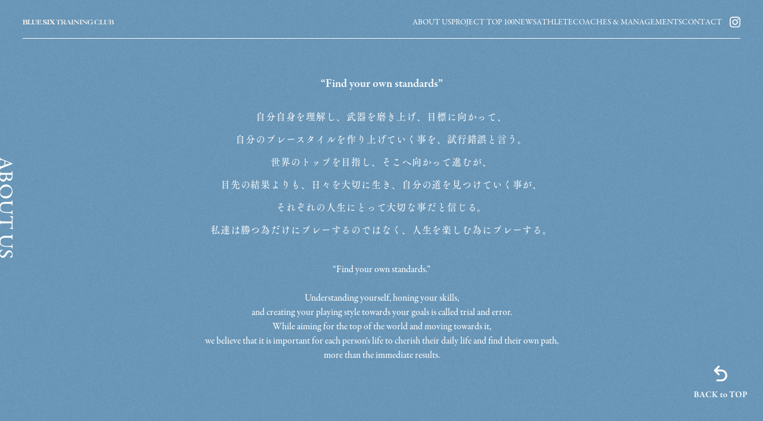

--- FILE ---
content_type: text/html; charset=utf-8
request_url: https://tc.blue-6.com/about/
body_size: 13383
content:
<!DOCTYPE html><html lang="ja"><head><meta charSet="utf-8"/><meta name="viewport" content="initial-scale=1.0, width=device-width"/><meta name="robots" content="index,follow"/><meta name="googlebot" content="index,follow"/><meta name="twitter:card" content="summary_large_image"/><title>BLUE SIX TRAINING CLUB</title><meta name="description" content="“Find your own standards”　BLUE SIX TRAINING CLUBはプロテニス選手の育成を軸に、世界で戦えるアスリートの成長をフィジカル・メンタルの両視点から持続的にサポートするクラブチームです。また、大会・コミュニティ運営やメディア発信を行い、アスリートの長期的なキャリア形成をサポートします。"/><meta property="og:site_name" content="BLUE SIX TRAINING CLUB"/><meta property="og:type" content="website"/><meta property="og:title" content="BLUE SIX TRAINING CLUB"/><meta property="og:description" content="“Find your own standards”　BLUE SIX TRAINING CLUBはプロテニス選手の育成を軸に、世界で戦えるアスリートの成長をフィジカル・メンタルの両視点から持続的にサポートするクラブチームです。また、大会・コミュニティ運営やメディア発信を行い、アスリートの長期的なキャリア形成をサポートします。"/><meta property="og:image" content="https://tc.blue-6.com/img/OGP.png"/><meta property="og:url" content="https://tc.blue-6.com/"/><meta name="twitter:card" content="summary_large_image"/><link rel="shortcut icon" type="image/png" href="/favicon.png"/><meta name="next-head-count" content="15"/><link rel="preconnect" href="https://fonts.googleapis.com"/><link rel="preconnect" href="https://fonts.gstatic.com" crossorigin=""/><link rel="preconnect" href="https://use.typekit.net" crossorigin /><link rel="preconnect" href="https://fonts.gstatic.com" crossorigin /><link rel="preload" href="/_next/static/css/989ae8d777a8e678.css" as="style"/><link rel="stylesheet" href="/_next/static/css/989ae8d777a8e678.css" data-n-g=""/><noscript data-n-css=""></noscript><script defer="" nomodule="" src="/_next/static/chunks/polyfills-5cd94c89d3acac5f.js"></script><script src="/_next/static/chunks/webpack-9b0e45c24ba97727.js" defer=""></script><script src="/_next/static/chunks/framework-4556c45dd113b893.js" defer=""></script><script src="/_next/static/chunks/main-0b6aecdb0bb75647.js" defer=""></script><script src="/_next/static/chunks/pages/_app-d7b4a1caf174820f.js" defer=""></script><script src="/_next/static/chunks/pages/about-3cd9cc3d037aa6e2.js" defer=""></script><script src="/_next/static/YUtFbENkoyle_m9qZy9mI/_buildManifest.js" defer=""></script><script src="/_next/static/YUtFbENkoyle_m9qZy9mI/_ssgManifest.js" defer=""></script><script src="/_next/static/YUtFbENkoyle_m9qZy9mI/_middlewareManifest.js" defer=""></script><style data-href="https://use.typekit.net/wyw4ksu.css">@import url("https://p.typekit.net/p.css?s=1&k=wyw4ksu&ht=tk&f=7853.7856.7860.7864&a=90042249&app=typekit&e=css");@font-face{font-family:"garamond-premier-pro";src:url("https://use.typekit.net/af/e2b8db/00000000000000003b9ade23/27/l?primer=7cdcb44be4a7db8877ffa5c0007b8dd865b3bbc383831fe2ea177f62257a9191&fvd=n4&v=3") format("woff2"),url("https://use.typekit.net/af/e2b8db/00000000000000003b9ade23/27/d?primer=7cdcb44be4a7db8877ffa5c0007b8dd865b3bbc383831fe2ea177f62257a9191&fvd=n4&v=3") format("woff"),url("https://use.typekit.net/af/e2b8db/00000000000000003b9ade23/27/a?primer=7cdcb44be4a7db8877ffa5c0007b8dd865b3bbc383831fe2ea177f62257a9191&fvd=n4&v=3") format("opentype");font-display:auto;font-style:normal;font-weight:400;font-stretch:normal}@font-face{font-family:"garamond-premier-pro";src:url("https://use.typekit.net/af/9ed68f/00000000000000003b9ade29/27/l?primer=7cdcb44be4a7db8877ffa5c0007b8dd865b3bbc383831fe2ea177f62257a9191&fvd=n7&v=3") format("woff2"),url("https://use.typekit.net/af/9ed68f/00000000000000003b9ade29/27/d?primer=7cdcb44be4a7db8877ffa5c0007b8dd865b3bbc383831fe2ea177f62257a9191&fvd=n7&v=3") format("woff"),url("https://use.typekit.net/af/9ed68f/00000000000000003b9ade29/27/a?primer=7cdcb44be4a7db8877ffa5c0007b8dd865b3bbc383831fe2ea177f62257a9191&fvd=n7&v=3") format("opentype");font-display:auto;font-style:normal;font-weight:700;font-stretch:normal}@font-face{font-family:"garamond-premier-pro";src:url("https://use.typekit.net/af/f6f686/00000000000000003b9ade24/27/l?primer=7cdcb44be4a7db8877ffa5c0007b8dd865b3bbc383831fe2ea177f62257a9191&fvd=n5&v=3") format("woff2"),url("https://use.typekit.net/af/f6f686/00000000000000003b9ade24/27/d?primer=7cdcb44be4a7db8877ffa5c0007b8dd865b3bbc383831fe2ea177f62257a9191&fvd=n5&v=3") format("woff"),url("https://use.typekit.net/af/f6f686/00000000000000003b9ade24/27/a?primer=7cdcb44be4a7db8877ffa5c0007b8dd865b3bbc383831fe2ea177f62257a9191&fvd=n5&v=3") format("opentype");font-display:auto;font-style:normal;font-weight:500;font-stretch:normal}@font-face{font-family:"garamond-premier-pro";src:url("https://use.typekit.net/af/ef5e5b/00000000000000003b9ade26/27/l?primer=7cdcb44be4a7db8877ffa5c0007b8dd865b3bbc383831fe2ea177f62257a9191&fvd=n6&v=3") format("woff2"),url("https://use.typekit.net/af/ef5e5b/00000000000000003b9ade26/27/d?primer=7cdcb44be4a7db8877ffa5c0007b8dd865b3bbc383831fe2ea177f62257a9191&fvd=n6&v=3") format("woff"),url("https://use.typekit.net/af/ef5e5b/00000000000000003b9ade26/27/a?primer=7cdcb44be4a7db8877ffa5c0007b8dd865b3bbc383831fe2ea177f62257a9191&fvd=n6&v=3") format("opentype");font-display:auto;font-style:normal;font-weight:600;font-stretch:normal}.tk-garamond-premier-pro{font-family:"garamond-premier-pro",serif}</style><style data-href="https://fonts.googleapis.com/css2?family=Montserrat:ital,wght@1,700&display=swap">@font-face{font-family:'Montserrat';font-style:italic;font-weight:700;font-display:swap;src:url(https://fonts.gstatic.com/s/montserrat/v30/JTUFjIg1_i6t8kCHKm459Wx7xQYXK0vOoz6jq0N6aXw.woff) format('woff')}@font-face{font-family:'Montserrat';font-style:italic;font-weight:700;font-display:swap;src:url(https://fonts.gstatic.com/s/montserrat/v30/JTUFjIg1_i6t8kCHKm459Wx7xQYXK0vOoz6jq0N6WXV0oJC8MLnbtrVK.woff) format('woff');unicode-range:U+0460-052F,U+1C80-1C8A,U+20B4,U+2DE0-2DFF,U+A640-A69F,U+FE2E-FE2F}@font-face{font-family:'Montserrat';font-style:italic;font-weight:700;font-display:swap;src:url(https://fonts.gstatic.com/s/montserrat/v30/JTUFjIg1_i6t8kCHKm459Wx7xQYXK0vOoz6jq0N6WXx0oJC8MLnbtrVK.woff) format('woff');unicode-range:U+0301,U+0400-045F,U+0490-0491,U+04B0-04B1,U+2116}@font-face{font-family:'Montserrat';font-style:italic;font-weight:700;font-display:swap;src:url(https://fonts.gstatic.com/s/montserrat/v30/JTUFjIg1_i6t8kCHKm459Wx7xQYXK0vOoz6jq0N6WXd0oJC8MLnbtrVK.woff) format('woff');unicode-range:U+0102-0103,U+0110-0111,U+0128-0129,U+0168-0169,U+01A0-01A1,U+01AF-01B0,U+0300-0301,U+0303-0304,U+0308-0309,U+0323,U+0329,U+1EA0-1EF9,U+20AB}@font-face{font-family:'Montserrat';font-style:italic;font-weight:700;font-display:swap;src:url(https://fonts.gstatic.com/s/montserrat/v30/JTUFjIg1_i6t8kCHKm459Wx7xQYXK0vOoz6jq0N6WXZ0oJC8MLnbtrVK.woff) format('woff');unicode-range:U+0100-02BA,U+02BD-02C5,U+02C7-02CC,U+02CE-02D7,U+02DD-02FF,U+0304,U+0308,U+0329,U+1D00-1DBF,U+1E00-1E9F,U+1EF2-1EFF,U+2020,U+20A0-20AB,U+20AD-20C0,U+2113,U+2C60-2C7F,U+A720-A7FF}@font-face{font-family:'Montserrat';font-style:italic;font-weight:700;font-display:swap;src:url(https://fonts.gstatic.com/s/montserrat/v30/JTUFjIg1_i6t8kCHKm459Wx7xQYXK0vOoz6jq0N6WXh0oJC8MLnbtg.woff) format('woff');unicode-range:U+0000-00FF,U+0131,U+0152-0153,U+02BB-02BC,U+02C6,U+02DA,U+02DC,U+0304,U+0308,U+0329,U+2000-206F,U+20AC,U+2122,U+2191,U+2193,U+2212,U+2215,U+FEFF,U+FFFD}</style></head><body><div id="__next"><style data-emotion="css-global 439i8k">:host,:root,[data-theme]{--chakra-ring-inset:var(--chakra-empty,/*!*/ /*!*/);--chakra-ring-offset-width:0px;--chakra-ring-offset-color:#fff;--chakra-ring-color:rgba(66, 153, 225, 0.6);--chakra-ring-offset-shadow:0 0 #0000;--chakra-ring-shadow:0 0 #0000;--chakra-space-x-reverse:0;--chakra-space-y-reverse:0;--chakra-colors-transparent:transparent;--chakra-colors-current:currentColor;--chakra-colors-black:#000000;--chakra-colors-white:#FFFFFF;--chakra-colors-whiteAlpha-50:rgba(255, 255, 255, 0.04);--chakra-colors-whiteAlpha-100:rgba(255, 255, 255, 0.06);--chakra-colors-whiteAlpha-200:rgba(255, 255, 255, 0.08);--chakra-colors-whiteAlpha-300:rgba(255, 255, 255, 0.16);--chakra-colors-whiteAlpha-400:rgba(255, 255, 255, 0.24);--chakra-colors-whiteAlpha-500:rgba(255, 255, 255, 0.36);--chakra-colors-whiteAlpha-600:rgba(255, 255, 255, 0.48);--chakra-colors-whiteAlpha-700:rgba(255, 255, 255, 0.64);--chakra-colors-whiteAlpha-800:rgba(255, 255, 255, 0.80);--chakra-colors-whiteAlpha-900:rgba(255, 255, 255, 0.92);--chakra-colors-blackAlpha-50:rgba(0, 0, 0, 0.04);--chakra-colors-blackAlpha-100:rgba(0, 0, 0, 0.06);--chakra-colors-blackAlpha-200:rgba(0, 0, 0, 0.08);--chakra-colors-blackAlpha-300:rgba(0, 0, 0, 0.16);--chakra-colors-blackAlpha-400:rgba(0, 0, 0, 0.24);--chakra-colors-blackAlpha-500:rgba(0, 0, 0, 0.36);--chakra-colors-blackAlpha-600:rgba(0, 0, 0, 0.48);--chakra-colors-blackAlpha-700:rgba(0, 0, 0, 0.64);--chakra-colors-blackAlpha-800:rgba(0, 0, 0, 0.80);--chakra-colors-blackAlpha-900:rgba(0, 0, 0, 0.92);--chakra-colors-gray-50:#F7FAFC;--chakra-colors-gray-100:#EDF2F7;--chakra-colors-gray-200:#E2E8F0;--chakra-colors-gray-300:#CBD5E0;--chakra-colors-gray-400:#A0AEC0;--chakra-colors-gray-500:#718096;--chakra-colors-gray-600:#4A5568;--chakra-colors-gray-700:#2D3748;--chakra-colors-gray-800:#1A202C;--chakra-colors-gray-900:#171923;--chakra-colors-red-50:#FFF5F5;--chakra-colors-red-100:#FED7D7;--chakra-colors-red-200:#FEB2B2;--chakra-colors-red-300:#FC8181;--chakra-colors-red-400:#F56565;--chakra-colors-red-500:#E53E3E;--chakra-colors-red-600:#C53030;--chakra-colors-red-700:#9B2C2C;--chakra-colors-red-800:#822727;--chakra-colors-red-900:#63171B;--chakra-colors-orange-50:#FFFAF0;--chakra-colors-orange-100:#FEEBC8;--chakra-colors-orange-200:#FBD38D;--chakra-colors-orange-300:#F6AD55;--chakra-colors-orange-400:#ED8936;--chakra-colors-orange-500:#DD6B20;--chakra-colors-orange-600:#C05621;--chakra-colors-orange-700:#9C4221;--chakra-colors-orange-800:#7B341E;--chakra-colors-orange-900:#652B19;--chakra-colors-yellow-50:#FFFFF0;--chakra-colors-yellow-100:#FEFCBF;--chakra-colors-yellow-200:#FAF089;--chakra-colors-yellow-300:#F6E05E;--chakra-colors-yellow-400:#ECC94B;--chakra-colors-yellow-500:#D69E2E;--chakra-colors-yellow-600:#B7791F;--chakra-colors-yellow-700:#975A16;--chakra-colors-yellow-800:#744210;--chakra-colors-yellow-900:#5F370E;--chakra-colors-green-50:#F0FFF4;--chakra-colors-green-100:#C6F6D5;--chakra-colors-green-200:#9AE6B4;--chakra-colors-green-300:#68D391;--chakra-colors-green-400:#48BB78;--chakra-colors-green-500:#38A169;--chakra-colors-green-600:#2F855A;--chakra-colors-green-700:#276749;--chakra-colors-green-800:#22543D;--chakra-colors-green-900:#1C4532;--chakra-colors-teal-50:#E6FFFA;--chakra-colors-teal-100:#B2F5EA;--chakra-colors-teal-200:#81E6D9;--chakra-colors-teal-300:#4FD1C5;--chakra-colors-teal-400:#38B2AC;--chakra-colors-teal-500:#319795;--chakra-colors-teal-600:#2C7A7B;--chakra-colors-teal-700:#285E61;--chakra-colors-teal-800:#234E52;--chakra-colors-teal-900:#1D4044;--chakra-colors-blue:#3878bf;--chakra-colors-cyan-50:#EDFDFD;--chakra-colors-cyan-100:#C4F1F9;--chakra-colors-cyan-200:#9DECF9;--chakra-colors-cyan-300:#76E4F7;--chakra-colors-cyan-400:#0BC5EA;--chakra-colors-cyan-500:#00B5D8;--chakra-colors-cyan-600:#00A3C4;--chakra-colors-cyan-700:#0987A0;--chakra-colors-cyan-800:#086F83;--chakra-colors-cyan-900:#065666;--chakra-colors-purple:#f0c4e2;--chakra-colors-pink:#fdd7f4;--chakra-colors-linkedin-50:#E8F4F9;--chakra-colors-linkedin-100:#CFEDFB;--chakra-colors-linkedin-200:#9BDAF3;--chakra-colors-linkedin-300:#68C7EC;--chakra-colors-linkedin-400:#34B3E4;--chakra-colors-linkedin-500:#00A0DC;--chakra-colors-linkedin-600:#008CC9;--chakra-colors-linkedin-700:#0077B5;--chakra-colors-linkedin-800:#005E93;--chakra-colors-linkedin-900:#004471;--chakra-colors-facebook-50:#E8F4F9;--chakra-colors-facebook-100:#D9DEE9;--chakra-colors-facebook-200:#B7C2DA;--chakra-colors-facebook-300:#6482C0;--chakra-colors-facebook-400:#4267B2;--chakra-colors-facebook-500:#385898;--chakra-colors-facebook-600:#314E89;--chakra-colors-facebook-700:#29487D;--chakra-colors-facebook-800:#223B67;--chakra-colors-facebook-900:#1E355B;--chakra-colors-messenger-50:#D0E6FF;--chakra-colors-messenger-100:#B9DAFF;--chakra-colors-messenger-200:#A2CDFF;--chakra-colors-messenger-300:#7AB8FF;--chakra-colors-messenger-400:#2E90FF;--chakra-colors-messenger-500:#0078FF;--chakra-colors-messenger-600:#0063D1;--chakra-colors-messenger-700:#0052AC;--chakra-colors-messenger-800:#003C7E;--chakra-colors-messenger-900:#002C5C;--chakra-colors-whatsapp-50:#dffeec;--chakra-colors-whatsapp-100:#b9f5d0;--chakra-colors-whatsapp-200:#90edb3;--chakra-colors-whatsapp-300:#65e495;--chakra-colors-whatsapp-400:#3cdd78;--chakra-colors-whatsapp-500:#22c35e;--chakra-colors-whatsapp-600:#179848;--chakra-colors-whatsapp-700:#0c6c33;--chakra-colors-whatsapp-800:#01421c;--chakra-colors-whatsapp-900:#001803;--chakra-colors-twitter-50:#E5F4FD;--chakra-colors-twitter-100:#C8E9FB;--chakra-colors-twitter-200:#A8DCFA;--chakra-colors-twitter-300:#83CDF7;--chakra-colors-twitter-400:#57BBF5;--chakra-colors-twitter-500:#1DA1F2;--chakra-colors-twitter-600:#1A94DA;--chakra-colors-twitter-700:#1681BF;--chakra-colors-twitter-800:#136B9E;--chakra-colors-twitter-900:#0D4D71;--chakra-colors-telegram-50:#E3F2F9;--chakra-colors-telegram-100:#C5E4F3;--chakra-colors-telegram-200:#A2D4EC;--chakra-colors-telegram-300:#7AC1E4;--chakra-colors-telegram-400:#47A9DA;--chakra-colors-telegram-500:#0088CC;--chakra-colors-telegram-600:#007AB8;--chakra-colors-telegram-700:#006BA1;--chakra-colors-telegram-800:#005885;--chakra-colors-telegram-900:#003F5E;--chakra-colors-lightPink:#fff6fa;--chakra-borders-none:0;--chakra-borders-1px:1px solid;--chakra-borders-2px:2px solid;--chakra-borders-4px:4px solid;--chakra-borders-8px:8px solid;--chakra-fonts-heading:-apple-system,BlinkMacSystemFont,"Segoe UI",Helvetica,Arial,sans-serif,"Apple Color Emoji","Segoe UI Emoji","Segoe UI Symbol";--chakra-fonts-body:-apple-system,BlinkMacSystemFont,"Segoe UI",Helvetica,Arial,sans-serif,"Apple Color Emoji","Segoe UI Emoji","Segoe UI Symbol";--chakra-fonts-mono:SFMono-Regular,Menlo,Monaco,Consolas,"Liberation Mono","Courier New",monospace;--chakra-fontSizes-3xs:0.45rem;--chakra-fontSizes-2xs:0.625rem;--chakra-fontSizes-xs:0.75rem;--chakra-fontSizes-sm:0.875rem;--chakra-fontSizes-md:1rem;--chakra-fontSizes-lg:1.125rem;--chakra-fontSizes-xl:1.25rem;--chakra-fontSizes-2xl:1.5rem;--chakra-fontSizes-3xl:1.875rem;--chakra-fontSizes-4xl:2.25rem;--chakra-fontSizes-5xl:3rem;--chakra-fontSizes-6xl:3.75rem;--chakra-fontSizes-7xl:4.5rem;--chakra-fontSizes-8xl:6rem;--chakra-fontSizes-9xl:8rem;--chakra-fontWeights-hairline:100;--chakra-fontWeights-thin:200;--chakra-fontWeights-light:300;--chakra-fontWeights-normal:400;--chakra-fontWeights-medium:500;--chakra-fontWeights-semibold:600;--chakra-fontWeights-bold:700;--chakra-fontWeights-extrabold:800;--chakra-fontWeights-black:900;--chakra-letterSpacings-tighter:-0.05em;--chakra-letterSpacings-tight:-0.025em;--chakra-letterSpacings-normal:0;--chakra-letterSpacings-wide:0.025em;--chakra-letterSpacings-wider:0.05em;--chakra-letterSpacings-widest:0.1em;--chakra-lineHeights-3:.75rem;--chakra-lineHeights-4:1rem;--chakra-lineHeights-5:1.25rem;--chakra-lineHeights-6:1.5rem;--chakra-lineHeights-7:1.75rem;--chakra-lineHeights-8:2rem;--chakra-lineHeights-9:2.25rem;--chakra-lineHeights-10:2.5rem;--chakra-lineHeights-normal:normal;--chakra-lineHeights-none:1;--chakra-lineHeights-shorter:1.25;--chakra-lineHeights-short:1.375;--chakra-lineHeights-base:1.8;--chakra-lineHeights-tall:1.625;--chakra-lineHeights-taller:2;--chakra-radii-none:0;--chakra-radii-sm:0.125rem;--chakra-radii-base:0.25rem;--chakra-radii-md:0.375rem;--chakra-radii-lg:0.5rem;--chakra-radii-xl:0.75rem;--chakra-radii-2xl:1rem;--chakra-radii-3xl:1.5rem;--chakra-radii-full:9999px;--chakra-space-1:0.25rem;--chakra-space-2:0.5rem;--chakra-space-3:0.75rem;--chakra-space-4:1rem;--chakra-space-5:1.25rem;--chakra-space-6:1.5rem;--chakra-space-7:1.75rem;--chakra-space-8:2rem;--chakra-space-9:2.25rem;--chakra-space-10:2.5rem;--chakra-space-12:3rem;--chakra-space-14:3.5rem;--chakra-space-16:4rem;--chakra-space-20:5rem;--chakra-space-24:6rem;--chakra-space-28:7rem;--chakra-space-32:8rem;--chakra-space-36:9rem;--chakra-space-40:10rem;--chakra-space-44:11rem;--chakra-space-48:12rem;--chakra-space-52:13rem;--chakra-space-56:14rem;--chakra-space-60:15rem;--chakra-space-64:16rem;--chakra-space-72:18rem;--chakra-space-80:20rem;--chakra-space-96:24rem;--chakra-space-px:1px;--chakra-space-0-5:0.125rem;--chakra-space-1-5:0.375rem;--chakra-space-2-5:0.625rem;--chakra-space-3-5:0.875rem;--chakra-shadows-xs:0 0 0 1px rgba(0, 0, 0, 0.05);--chakra-shadows-sm:0 1px 2px 0 rgba(0, 0, 0, 0.05);--chakra-shadows-base:0 1px 3px 0 rgba(0, 0, 0, 0.1),0 1px 2px 0 rgba(0, 0, 0, 0.06);--chakra-shadows-md:0 4px 6px -1px rgba(0, 0, 0, 0.1),0 2px 4px -1px rgba(0, 0, 0, 0.06);--chakra-shadows-lg:0 10px 15px -3px rgba(0, 0, 0, 0.1),0 4px 6px -2px rgba(0, 0, 0, 0.05);--chakra-shadows-xl:0 20px 25px -5px rgba(0, 0, 0, 0.1),0 10px 10px -5px rgba(0, 0, 0, 0.04);--chakra-shadows-2xl:0 25px 50px -12px rgba(0, 0, 0, 0.25);--chakra-shadows-outline:0 0 0 3px rgba(66, 153, 225, 0.6);--chakra-shadows-inner:inset 0 2px 4px 0 rgba(0,0,0,0.06);--chakra-shadows-none:none;--chakra-shadows-dark-lg:rgba(0, 0, 0, 0.1) 0px 0px 0px 1px,rgba(0, 0, 0, 0.2) 0px 5px 10px,rgba(0, 0, 0, 0.4) 0px 15px 40px;--chakra-sizes-1:0.25rem;--chakra-sizes-2:0.5rem;--chakra-sizes-3:0.75rem;--chakra-sizes-4:1rem;--chakra-sizes-5:1.25rem;--chakra-sizes-6:1.5rem;--chakra-sizes-7:1.75rem;--chakra-sizes-8:2rem;--chakra-sizes-9:2.25rem;--chakra-sizes-10:2.5rem;--chakra-sizes-12:3rem;--chakra-sizes-14:3.5rem;--chakra-sizes-16:4rem;--chakra-sizes-20:5rem;--chakra-sizes-24:6rem;--chakra-sizes-28:7rem;--chakra-sizes-32:8rem;--chakra-sizes-36:9rem;--chakra-sizes-40:10rem;--chakra-sizes-44:11rem;--chakra-sizes-48:12rem;--chakra-sizes-52:13rem;--chakra-sizes-56:14rem;--chakra-sizes-60:15rem;--chakra-sizes-64:16rem;--chakra-sizes-72:18rem;--chakra-sizes-80:20rem;--chakra-sizes-96:24rem;--chakra-sizes-px:1px;--chakra-sizes-0-5:0.125rem;--chakra-sizes-1-5:0.375rem;--chakra-sizes-2-5:0.625rem;--chakra-sizes-3-5:0.875rem;--chakra-sizes-max:max-content;--chakra-sizes-min:min-content;--chakra-sizes-full:100%;--chakra-sizes-3xs:14rem;--chakra-sizes-2xs:16rem;--chakra-sizes-xs:20rem;--chakra-sizes-sm:24rem;--chakra-sizes-md:28rem;--chakra-sizes-lg:32rem;--chakra-sizes-xl:36rem;--chakra-sizes-2xl:42rem;--chakra-sizes-3xl:48rem;--chakra-sizes-4xl:56rem;--chakra-sizes-5xl:64rem;--chakra-sizes-6xl:72rem;--chakra-sizes-7xl:80rem;--chakra-sizes-8xl:90rem;--chakra-sizes-prose:60ch;--chakra-sizes-container-sm:640px;--chakra-sizes-container-md:768px;--chakra-sizes-container-lg:1024px;--chakra-sizes-container-xl:1280px;--chakra-zIndices-hide:-1;--chakra-zIndices-auto:auto;--chakra-zIndices-base:0;--chakra-zIndices-docked:10;--chakra-zIndices-dropdown:1000;--chakra-zIndices-sticky:1100;--chakra-zIndices-banner:1200;--chakra-zIndices-overlay:1300;--chakra-zIndices-modal:1400;--chakra-zIndices-popover:1500;--chakra-zIndices-skipLink:1600;--chakra-zIndices-toast:1700;--chakra-zIndices-tooltip:1800;--chakra-transition-property-common:background-color,border-color,color,fill,stroke,opacity,box-shadow,transform;--chakra-transition-property-colors:background-color,border-color,color,fill,stroke;--chakra-transition-property-dimensions:width,height;--chakra-transition-property-position:left,right,top,bottom;--chakra-transition-property-background:background-color,background-image,background-position;--chakra-transition-easing-ease-in:cubic-bezier(0.4, 0, 1, 1);--chakra-transition-easing-ease-out:cubic-bezier(0, 0, 0.2, 1);--chakra-transition-easing-ease-in-out:cubic-bezier(0.4, 0, 0.2, 1);--chakra-transition-duration-ultra-fast:50ms;--chakra-transition-duration-faster:100ms;--chakra-transition-duration-fast:150ms;--chakra-transition-duration-normal:200ms;--chakra-transition-duration-slow:300ms;--chakra-transition-duration-slower:400ms;--chakra-transition-duration-ultra-slow:500ms;--chakra-blur-none:0;--chakra-blur-sm:4px;--chakra-blur-base:8px;--chakra-blur-md:12px;--chakra-blur-lg:16px;--chakra-blur-xl:24px;--chakra-blur-2xl:40px;--chakra-blur-3xl:64px;}.chakra-ui-light :host:not([data-theme]),.chakra-ui-light :root:not([data-theme]),.chakra-ui-light [data-theme]:not([data-theme]),[data-theme=light] :host:not([data-theme]),[data-theme=light] :root:not([data-theme]),[data-theme=light] [data-theme]:not([data-theme]),:host[data-theme=light],:root[data-theme=light],[data-theme][data-theme=light]{--chakra-colors-chakra-body-text:var(--chakra-colors-gray-800);--chakra-colors-chakra-body-bg:var(--chakra-colors-white);--chakra-colors-chakra-border-color:var(--chakra-colors-gray-200);--chakra-colors-chakra-placeholder-color:var(--chakra-colors-gray-500);}.chakra-ui-dark :host:not([data-theme]),.chakra-ui-dark :root:not([data-theme]),.chakra-ui-dark [data-theme]:not([data-theme]),[data-theme=dark] :host:not([data-theme]),[data-theme=dark] :root:not([data-theme]),[data-theme=dark] [data-theme]:not([data-theme]),:host[data-theme=dark],:root[data-theme=dark],[data-theme][data-theme=dark]{--chakra-colors-chakra-body-text:var(--chakra-colors-whiteAlpha-900);--chakra-colors-chakra-body-bg:var(--chakra-colors-gray-800);--chakra-colors-chakra-border-color:var(--chakra-colors-whiteAlpha-300);--chakra-colors-chakra-placeholder-color:var(--chakra-colors-whiteAlpha-400);}</style><style data-emotion="css-global 1trp09g">html{line-height:1.5;-webkit-text-size-adjust:100%;font-family:system-ui,sans-serif;-webkit-font-smoothing:antialiased;text-rendering:optimizeLegibility;-moz-osx-font-smoothing:grayscale;touch-action:manipulation;}body{position:relative;min-height:100%;font-feature-settings:'kern';}*,*::before,*::after{border-width:0;border-style:solid;box-sizing:border-box;}main{display:block;}hr{border-top-width:1px;box-sizing:content-box;height:0;overflow:visible;}pre,code,kbd,samp{font-family:SFMono-Regular,Menlo,Monaco,Consolas,monospace;font-size:1em;}a{background-color:transparent;color:inherit;-webkit-text-decoration:inherit;text-decoration:inherit;}abbr[title]{border-bottom:none;-webkit-text-decoration:underline;text-decoration:underline;-webkit-text-decoration:underline dotted;-webkit-text-decoration:underline dotted;text-decoration:underline dotted;}b,strong{font-weight:bold;}small{font-size:80%;}sub,sup{font-size:75%;line-height:0;position:relative;vertical-align:baseline;}sub{bottom:-0.25em;}sup{top:-0.5em;}img{border-style:none;}button,input,optgroup,select,textarea{font-family:inherit;font-size:100%;line-height:1.15;margin:0;}button,input{overflow:visible;}button,select{text-transform:none;}button::-moz-focus-inner,[type="button"]::-moz-focus-inner,[type="reset"]::-moz-focus-inner,[type="submit"]::-moz-focus-inner{border-style:none;padding:0;}fieldset{padding:0.35em 0.75em 0.625em;}legend{box-sizing:border-box;color:inherit;display:table;max-width:100%;padding:0;white-space:normal;}progress{vertical-align:baseline;}textarea{overflow:auto;}[type="checkbox"],[type="radio"]{box-sizing:border-box;padding:0;}[type="number"]::-webkit-inner-spin-button,[type="number"]::-webkit-outer-spin-button{-webkit-appearance:none!important;}input[type="number"]{-moz-appearance:textfield;}[type="search"]{-webkit-appearance:textfield;outline-offset:-2px;}[type="search"]::-webkit-search-decoration{-webkit-appearance:none!important;}::-webkit-file-upload-button{-webkit-appearance:button;font:inherit;}details{display:block;}summary{display:-webkit-box;display:-webkit-list-item;display:-ms-list-itembox;display:list-item;}template{display:none;}[hidden]{display:none!important;}body,blockquote,dl,dd,h1,h2,h3,h4,h5,h6,hr,figure,p,pre{margin:0;}button{background:transparent;padding:0;}fieldset{margin:0;padding:0;}ol,ul{margin:0;padding:0;}textarea{resize:vertical;}button,[role="button"]{cursor:pointer;}button::-moz-focus-inner{border:0!important;}table{border-collapse:collapse;}h1,h2,h3,h4,h5,h6{font-size:inherit;font-weight:inherit;}button,input,optgroup,select,textarea{padding:0;line-height:inherit;color:inherit;}img,svg,video,canvas,audio,iframe,embed,object{display:block;}img,video{max-width:100%;height:auto;}[data-js-focus-visible] :focus:not([data-focus-visible-added]):not([data-focus-visible-disabled]){outline:none;box-shadow:none;}select::-ms-expand{display:none;}:root{--chakra-vh:100vh;}@supports (height: -webkit-fill-available){:root{--chakra-vh:-webkit-fill-available;}}@supports (height: -moz-fill-available){:root{--chakra-vh:-moz-fill-available;}}@supports (height: 100lvh){:root{--chakra-vh:100lvh;}}</style><style data-emotion="css-global 1nwcdqu">body{font-family:"TsukuAOldMinPr6N",serif;color:var(--chakra-colors-white);background:#6794b5;transition-property:background-color;transition-duration:var(--chakra-transition-duration-normal);line-height:var(--chakra-lineHeights-base);min-height:100svh;line-heights:1.8px;}*::-webkit-input-placeholder{color:var(--chakra-colors-chakra-placeholder-color);}*::-moz-placeholder{color:var(--chakra-colors-chakra-placeholder-color);}*:-ms-input-placeholder{color:var(--chakra-colors-chakra-placeholder-color);}*::placeholder{color:var(--chakra-colors-chakra-placeholder-color);}*,*::before,::after{border-color:var(--chakra-colors-chakra-border-color);word-wrap:break-word;}</style><div id="bluesixtc" class="css-0"><style data-emotion="css 15yt4hd">.css-15yt4hd{position:fixed;left:0px;top:0px;width:100vw;height:100vh;z-index:1;overflow:hidden;}</style><div class="css-15yt4hd"><style data-emotion="css zxm3tg">.css-zxm3tg{object-fit:cover;position:absolute;left:0px;top:0px;width:100%;height:100%;}</style><img src="/img/common/bg_pc.jpg" class="pc_only css-zxm3tg"/><img src="/img/common/bg_sp.jpg" class="sp_only css-zxm3tg"/><style data-emotion="css 14scwkx">.css-14scwkx{position:absolute;left:0px;top:0px;width:100%;height:100%;opacity:0;-webkit-transform:scale(1.1);-moz-transform:scale(1.1);-ms-transform:scale(1.1);transform:scale(1.1);-webkit-transition:all 2s cubic-bezier(0.23,1,0.32,1);transition:all 2s cubic-bezier(0.23,1,0.32,1);}</style><div class="css-14scwkx"><style data-emotion="css 46mi58">.css-46mi58{position:absolute;left:0px;top:0px;width:100%;height:100%;z-index:3;background-color:#00000066;}</style><div class="css-46mi58"></div><style data-emotion="css unbjbb">.css-unbjbb{object-fit:cover;position:absolute;left:0px;top:0px;width:100%;height:100%;z-index:2;}</style><img src="/img/common/fv.jpg" class="chakra-image css-unbjbb"/></div></div><style data-emotion="css ljdgu3">.css-ljdgu3{position:fixed;left:0px;width:100%;top:0px;-webkit-padding-start:5vw;padding-inline-start:5vw;-webkit-padding-end:5vw;padding-inline-end:5vw;padding-bottom:4%;z-index:10;overflow:hidden;}@media screen and (min-width: 767px){.css-ljdgu3{width:100vw;-webkit-padding-start:3vw;padding-inline-start:3vw;-webkit-padding-end:3vw;padding-inline-end:3vw;padding-bottom:0px;}}</style><div id="appHeader" class="css-ljdgu3"><style data-emotion="css 1yvq156">.css-1yvq156{position:absolute;width:100vw;height:100vh;left:0px;top:0px;object-fit:cover;-webkit-background-size:cover;background-size:cover;}</style><div class="css-1yvq156"><style data-emotion="css qpo1gu">.css-qpo1gu{object-fit:cover;position:absolute;width:100%;height:100%;left:0px;top:0px;}</style><img src="/img/common/bg_pc.jpg" class="chakra-image css-qpo1gu"/></div><style data-emotion="css 7v2gpk">.css-7v2gpk{position:absolute;width:100vw;height:100vh;left:0px;top:0px;object-fit:cover;-webkit-background-size:cover;background-size:cover;-webkit-transform:scale(1.1);-moz-transform:scale(1.1);-ms-transform:scale(1.1);transform:scale(1.1);opacity:0;-webkit-transition:-webkit-transform 2s cubic-bezier(0.23,1,0.32,1),opacity 2s cubic-bezier(0.23,1,0.32,1);transition:transform 2s cubic-bezier(0.23,1,0.32,1),opacity 2s cubic-bezier(0.23,1,0.32,1);}</style><div class="css-7v2gpk"><img src="/img/common/fv.jpg" class="chakra-image css-qpo1gu"/></div><style data-emotion="css 17v3um0">.css-17v3um0{display:-webkit-box;display:-webkit-flex;display:-ms-flexbox;display:flex;padding-top:5vw;padding-bottom:0vw;-webkit-align-items:flex-start;-webkit-box-align:flex-start;-ms-flex-align:flex-start;align-items:flex-start;-webkit-box-pack:justify;-webkit-justify-content:space-between;justify-content:space-between;position:relative;}@media screen and (min-width: 767px){.css-17v3um0{padding-top:2.0833333333333335vw;padding-bottom:1.3888888888888888vw;-webkit-align-items:center;-webkit-box-align:center;-ms-flex-align:center;align-items:center;}}@media screen and (min-width: 1440px){.css-17v3um0{padding-top:30px;padding-bottom:20px;}}</style><div class="css-17v3um0"><style data-emotion="css apupi">.css-apupi{position:absolute;left:0px;bottom:0px;width:82%;height:1px;background-color:var(--chakra-colors-white);}@media screen and (min-width: 767px){.css-apupi{width:100%;}}</style><div class="css-apupi"></div><style data-emotion="css 1o5and9">.css-1o5and9{width:53.333333333333336vw;position:relative;z-index:2;}@media screen and (min-width: 767px){.css-1o5and9{width:11.944444444444445vw;}}@media screen and (min-width: 1440px){.css-1o5and9{width:172px;}}</style><div class="css-1o5and9"><style data-emotion="css 1vvcbw6">.css-1vvcbw6{transition-property:var(--chakra-transition-property-common);transition-duration:var(--chakra-transition-duration-fast);transition-timing-function:var(--chakra-transition-easing-ease-out);cursor:pointer;-webkit-text-decoration:none;text-decoration:none;outline:2px solid transparent;outline-offset:2px;color:inherit;}.css-1vvcbw6:hover,.css-1vvcbw6[data-hover]{-webkit-text-decoration:none;text-decoration:none;}.css-1vvcbw6:focus-visible,.css-1vvcbw6[data-focus-visible]{box-shadow:var(--chakra-shadows-outline);}.css-1vvcbw6:focus,.css-1vvcbw6[data-focus]{box-shadow:var(--chakra-shadows-none);}</style><a class="chakra-link css-1vvcbw6" href="/"><img src="/img/common/header_logo.svg" class="chakra-image css-0"/></a></div><style data-emotion="css 13p2kv4">.css-13p2kv4{display:block;position:relative;pointer-events:all;width:8vw;margin-right:1.3333333333333333vw;height:7.466666666666667vw;}@media screen and (min-width: 767px){.css-13p2kv4{display:none;width:3.125vw;margin-right:3.125vw;height:2.0833333333333335vw;}}@media screen and (min-width: 1440px){.css-13p2kv4{width:45px;margin-right:45px;height:30px;}}</style><div class="css-13p2kv4"><style data-emotion="css f8o4xj">.css-f8o4xj{-webkit-transform:translateY(0px);-moz-transform:translateY(0px);-ms-transform:translateY(0px);transform:translateY(0px);-webkit-transition:all 0.4s cubic-bezier(0.23, 1, 0.32, 1);transition:all 0.4s cubic-bezier(0.23, 1, 0.32, 1);height:1px;position:absolute;left:0px;top:0px;width:100%;background:var(--chakra-colors-white);}</style><div class="css-f8o4xj"></div><style data-emotion="css qdt8ub">.css-qdt8ub{height:1px;-webkit-transform:translateY(3.5vw);-moz-transform:translateY(3.5vw);-ms-transform:translateY(3.5vw);transform:translateY(3.5vw);opacity:1;-webkit-transition:all 0.4s cubic-bezier(0.23, 1, 0.32, 1);transition:all 0.4s cubic-bezier(0.23, 1, 0.32, 1);position:absolute;left:0px;top:0px;width:100%;background:var(--chakra-colors-white);}</style><div class="css-qdt8ub"></div><style data-emotion="css 1rxbp4d">.css-1rxbp4d{height:1px;-webkit-transform:translateY(7vw);-moz-transform:translateY(7vw);-ms-transform:translateY(7vw);transform:translateY(7vw);width:60%;-webkit-transition:all 0.4s cubic-bezier(0.23, 1, 0.32, 1);transition:all 0.4s cubic-bezier(0.23, 1, 0.32, 1);position:absolute;left:0px;top:0px;background:var(--chakra-colors-white);}</style><div class="css-1rxbp4d"></div></div><style data-emotion="css 1wss05r">.css-1wss05r{font-family:'garamond-premier-pro',serif;display:none;font-size:2.5vw;gap:3.333333333333333vw;-webkit-align-content:center;-ms-flex-line-pack:center;align-content:center;}@media screen and (min-width: 767px){.css-1wss05r{display:-webkit-box;display:-webkit-flex;display:-ms-flexbox;display:flex;font-size:1.0416666666666667vw;gap:1.3888888888888888vw;}}@media screen and (min-width: 1440px){.css-1wss05r{font-size:15px;gap:20px;}}</style><div class="css-1wss05r"><div class="css-0"><div class="css-0"><a class="chakra-link css-1vvcbw6" href="/about" role="group"><style data-emotion="css 1xnb600">.css-1xnb600{display:block;position:relative;overflow:hidden;}</style><div class="css-1xnb600"><style data-emotion="css b3pn3b">.css-b3pn3b{display:inline-block;position:relative;}</style><div class="css-b3pn3b"><style data-emotion="css 8gywu1 animation-171pvr6">.css-8gywu1{position:relative;}[role=group]:hover .css-8gywu1,[role=group][data-hover] .css-8gywu1,[data-group]:hover .css-8gywu1,[data-group][data-hover] .css-8gywu1,.group:hover .css-8gywu1,.group[data-hover] .css-8gywu1{-webkit-animation:animation-171pvr6 0.8s 0s both cubic-bezier(0.23, 1, 0.32, 1);animation:animation-171pvr6 0.8s 0s both cubic-bezier(0.23, 1, 0.32, 1);}@-webkit-keyframes animation-171pvr6{from{-webkit-transform:translateY(0%);-moz-transform:translateY(0%);-ms-transform:translateY(0%);transform:translateY(0%);}to{-webkit-transform:translateY(-100%);-moz-transform:translateY(-100%);-ms-transform:translateY(-100%);transform:translateY(-100%);}}@keyframes animation-171pvr6{from{-webkit-transform:translateY(0%);-moz-transform:translateY(0%);-ms-transform:translateY(0%);transform:translateY(0%);}to{-webkit-transform:translateY(-100%);-moz-transform:translateY(-100%);-ms-transform:translateY(-100%);transform:translateY(-100%);}}</style><div class="css-8gywu1">A</div><style data-emotion="css sn9h9d">.css-sn9h9d{position:absolute;left:50%;-webkit-transform:translate(-50%,-50%);-moz-transform:translate(-50%,-50%);-ms-transform:translate(-50%,-50%);transform:translate(-50%,-50%);top:50%;}</style><div class="css-sn9h9d"><style data-emotion="css 6wyr50 animation-1gdcpk7">.css-6wyr50{position:relative;-webkit-transform:translate(0%,100%);-moz-transform:translate(0%,100%);-ms-transform:translate(0%,100%);transform:translate(0%,100%);}[role=group]:hover .css-6wyr50,[role=group][data-hover] .css-6wyr50,[data-group]:hover .css-6wyr50,[data-group][data-hover] .css-6wyr50,.group:hover .css-6wyr50,.group[data-hover] .css-6wyr50{-webkit-animation:animation-1gdcpk7 0.8s 0s both cubic-bezier(0.23, 1, 0.32, 1);animation:animation-1gdcpk7 0.8s 0s both cubic-bezier(0.23, 1, 0.32, 1);}@-webkit-keyframes animation-1gdcpk7{from{-webkit-transform:translateY(100%);-moz-transform:translateY(100%);-ms-transform:translateY(100%);transform:translateY(100%);}to{-webkit-transform:translateY(0%);-moz-transform:translateY(0%);-ms-transform:translateY(0%);transform:translateY(0%);}}@keyframes animation-1gdcpk7{from{-webkit-transform:translateY(100%);-moz-transform:translateY(100%);-ms-transform:translateY(100%);transform:translateY(100%);}to{-webkit-transform:translateY(0%);-moz-transform:translateY(0%);-ms-transform:translateY(0%);transform:translateY(0%);}}</style><div class="css-6wyr50">A</div></div></div><div class="css-b3pn3b"><style data-emotion="css 1scrglw animation-171pvr6">.css-1scrglw{position:relative;}[role=group]:hover .css-1scrglw,[role=group][data-hover] .css-1scrglw,[data-group]:hover .css-1scrglw,[data-group][data-hover] .css-1scrglw,.group:hover .css-1scrglw,.group[data-hover] .css-1scrglw{-webkit-animation:animation-171pvr6 0.8s 0.01s both cubic-bezier(0.23, 1, 0.32, 1);animation:animation-171pvr6 0.8s 0.01s both cubic-bezier(0.23, 1, 0.32, 1);}@-webkit-keyframes animation-171pvr6{from{-webkit-transform:translateY(0%);-moz-transform:translateY(0%);-ms-transform:translateY(0%);transform:translateY(0%);}to{-webkit-transform:translateY(-100%);-moz-transform:translateY(-100%);-ms-transform:translateY(-100%);transform:translateY(-100%);}}@keyframes animation-171pvr6{from{-webkit-transform:translateY(0%);-moz-transform:translateY(0%);-ms-transform:translateY(0%);transform:translateY(0%);}to{-webkit-transform:translateY(-100%);-moz-transform:translateY(-100%);-ms-transform:translateY(-100%);transform:translateY(-100%);}}</style><div class="css-1scrglw">B</div><div class="css-sn9h9d"><style data-emotion="css 126kxp4 animation-1gdcpk7">.css-126kxp4{position:relative;-webkit-transform:translate(0%,100%);-moz-transform:translate(0%,100%);-ms-transform:translate(0%,100%);transform:translate(0%,100%);}[role=group]:hover .css-126kxp4,[role=group][data-hover] .css-126kxp4,[data-group]:hover .css-126kxp4,[data-group][data-hover] .css-126kxp4,.group:hover .css-126kxp4,.group[data-hover] .css-126kxp4{-webkit-animation:animation-1gdcpk7 0.8s 0.01s both cubic-bezier(0.23, 1, 0.32, 1);animation:animation-1gdcpk7 0.8s 0.01s both cubic-bezier(0.23, 1, 0.32, 1);}@-webkit-keyframes animation-1gdcpk7{from{-webkit-transform:translateY(100%);-moz-transform:translateY(100%);-ms-transform:translateY(100%);transform:translateY(100%);}to{-webkit-transform:translateY(0%);-moz-transform:translateY(0%);-ms-transform:translateY(0%);transform:translateY(0%);}}@keyframes animation-1gdcpk7{from{-webkit-transform:translateY(100%);-moz-transform:translateY(100%);-ms-transform:translateY(100%);transform:translateY(100%);}to{-webkit-transform:translateY(0%);-moz-transform:translateY(0%);-ms-transform:translateY(0%);transform:translateY(0%);}}</style><div class="css-126kxp4">B</div></div></div><div class="css-b3pn3b"><style data-emotion="css l7ouk3 animation-171pvr6">.css-l7ouk3{position:relative;}[role=group]:hover .css-l7ouk3,[role=group][data-hover] .css-l7ouk3,[data-group]:hover .css-l7ouk3,[data-group][data-hover] .css-l7ouk3,.group:hover .css-l7ouk3,.group[data-hover] .css-l7ouk3{-webkit-animation:animation-171pvr6 0.8s 0.02s both cubic-bezier(0.23, 1, 0.32, 1);animation:animation-171pvr6 0.8s 0.02s both cubic-bezier(0.23, 1, 0.32, 1);}@-webkit-keyframes animation-171pvr6{from{-webkit-transform:translateY(0%);-moz-transform:translateY(0%);-ms-transform:translateY(0%);transform:translateY(0%);}to{-webkit-transform:translateY(-100%);-moz-transform:translateY(-100%);-ms-transform:translateY(-100%);transform:translateY(-100%);}}@keyframes animation-171pvr6{from{-webkit-transform:translateY(0%);-moz-transform:translateY(0%);-ms-transform:translateY(0%);transform:translateY(0%);}to{-webkit-transform:translateY(-100%);-moz-transform:translateY(-100%);-ms-transform:translateY(-100%);transform:translateY(-100%);}}</style><div class="css-l7ouk3">O</div><div class="css-sn9h9d"><style data-emotion="css 1l5w48i animation-1gdcpk7">.css-1l5w48i{position:relative;-webkit-transform:translate(0%,100%);-moz-transform:translate(0%,100%);-ms-transform:translate(0%,100%);transform:translate(0%,100%);}[role=group]:hover .css-1l5w48i,[role=group][data-hover] .css-1l5w48i,[data-group]:hover .css-1l5w48i,[data-group][data-hover] .css-1l5w48i,.group:hover .css-1l5w48i,.group[data-hover] .css-1l5w48i{-webkit-animation:animation-1gdcpk7 0.8s 0.02s both cubic-bezier(0.23, 1, 0.32, 1);animation:animation-1gdcpk7 0.8s 0.02s both cubic-bezier(0.23, 1, 0.32, 1);}@-webkit-keyframes animation-1gdcpk7{from{-webkit-transform:translateY(100%);-moz-transform:translateY(100%);-ms-transform:translateY(100%);transform:translateY(100%);}to{-webkit-transform:translateY(0%);-moz-transform:translateY(0%);-ms-transform:translateY(0%);transform:translateY(0%);}}@keyframes animation-1gdcpk7{from{-webkit-transform:translateY(100%);-moz-transform:translateY(100%);-ms-transform:translateY(100%);transform:translateY(100%);}to{-webkit-transform:translateY(0%);-moz-transform:translateY(0%);-ms-transform:translateY(0%);transform:translateY(0%);}}</style><div class="css-1l5w48i">O</div></div></div><div class="css-b3pn3b"><style data-emotion="css 7kqxw1 animation-171pvr6">.css-7kqxw1{position:relative;}[role=group]:hover .css-7kqxw1,[role=group][data-hover] .css-7kqxw1,[data-group]:hover .css-7kqxw1,[data-group][data-hover] .css-7kqxw1,.group:hover .css-7kqxw1,.group[data-hover] .css-7kqxw1{-webkit-animation:animation-171pvr6 0.8s 0.03s both cubic-bezier(0.23, 1, 0.32, 1);animation:animation-171pvr6 0.8s 0.03s both cubic-bezier(0.23, 1, 0.32, 1);}@-webkit-keyframes animation-171pvr6{from{-webkit-transform:translateY(0%);-moz-transform:translateY(0%);-ms-transform:translateY(0%);transform:translateY(0%);}to{-webkit-transform:translateY(-100%);-moz-transform:translateY(-100%);-ms-transform:translateY(-100%);transform:translateY(-100%);}}@keyframes animation-171pvr6{from{-webkit-transform:translateY(0%);-moz-transform:translateY(0%);-ms-transform:translateY(0%);transform:translateY(0%);}to{-webkit-transform:translateY(-100%);-moz-transform:translateY(-100%);-ms-transform:translateY(-100%);transform:translateY(-100%);}}</style><div class="css-7kqxw1">U</div><div class="css-sn9h9d"><style data-emotion="css shqd6i animation-1gdcpk7">.css-shqd6i{position:relative;-webkit-transform:translate(0%,100%);-moz-transform:translate(0%,100%);-ms-transform:translate(0%,100%);transform:translate(0%,100%);}[role=group]:hover .css-shqd6i,[role=group][data-hover] .css-shqd6i,[data-group]:hover .css-shqd6i,[data-group][data-hover] .css-shqd6i,.group:hover .css-shqd6i,.group[data-hover] .css-shqd6i{-webkit-animation:animation-1gdcpk7 0.8s 0.03s both cubic-bezier(0.23, 1, 0.32, 1);animation:animation-1gdcpk7 0.8s 0.03s both cubic-bezier(0.23, 1, 0.32, 1);}@-webkit-keyframes animation-1gdcpk7{from{-webkit-transform:translateY(100%);-moz-transform:translateY(100%);-ms-transform:translateY(100%);transform:translateY(100%);}to{-webkit-transform:translateY(0%);-moz-transform:translateY(0%);-ms-transform:translateY(0%);transform:translateY(0%);}}@keyframes animation-1gdcpk7{from{-webkit-transform:translateY(100%);-moz-transform:translateY(100%);-ms-transform:translateY(100%);transform:translateY(100%);}to{-webkit-transform:translateY(0%);-moz-transform:translateY(0%);-ms-transform:translateY(0%);transform:translateY(0%);}}</style><div class="css-shqd6i">U</div></div></div><div class="css-b3pn3b"><style data-emotion="css faqa09 animation-171pvr6">.css-faqa09{position:relative;}[role=group]:hover .css-faqa09,[role=group][data-hover] .css-faqa09,[data-group]:hover .css-faqa09,[data-group][data-hover] .css-faqa09,.group:hover .css-faqa09,.group[data-hover] .css-faqa09{-webkit-animation:animation-171pvr6 0.8s 0.04s both cubic-bezier(0.23, 1, 0.32, 1);animation:animation-171pvr6 0.8s 0.04s both cubic-bezier(0.23, 1, 0.32, 1);}@-webkit-keyframes animation-171pvr6{from{-webkit-transform:translateY(0%);-moz-transform:translateY(0%);-ms-transform:translateY(0%);transform:translateY(0%);}to{-webkit-transform:translateY(-100%);-moz-transform:translateY(-100%);-ms-transform:translateY(-100%);transform:translateY(-100%);}}@keyframes animation-171pvr6{from{-webkit-transform:translateY(0%);-moz-transform:translateY(0%);-ms-transform:translateY(0%);transform:translateY(0%);}to{-webkit-transform:translateY(-100%);-moz-transform:translateY(-100%);-ms-transform:translateY(-100%);transform:translateY(-100%);}}</style><div class="css-faqa09">T</div><div class="css-sn9h9d"><style data-emotion="css hrrj8n animation-1gdcpk7">.css-hrrj8n{position:relative;-webkit-transform:translate(0%,100%);-moz-transform:translate(0%,100%);-ms-transform:translate(0%,100%);transform:translate(0%,100%);}[role=group]:hover .css-hrrj8n,[role=group][data-hover] .css-hrrj8n,[data-group]:hover .css-hrrj8n,[data-group][data-hover] .css-hrrj8n,.group:hover .css-hrrj8n,.group[data-hover] .css-hrrj8n{-webkit-animation:animation-1gdcpk7 0.8s 0.04s both cubic-bezier(0.23, 1, 0.32, 1);animation:animation-1gdcpk7 0.8s 0.04s both cubic-bezier(0.23, 1, 0.32, 1);}@-webkit-keyframes animation-1gdcpk7{from{-webkit-transform:translateY(100%);-moz-transform:translateY(100%);-ms-transform:translateY(100%);transform:translateY(100%);}to{-webkit-transform:translateY(0%);-moz-transform:translateY(0%);-ms-transform:translateY(0%);transform:translateY(0%);}}@keyframes animation-1gdcpk7{from{-webkit-transform:translateY(100%);-moz-transform:translateY(100%);-ms-transform:translateY(100%);transform:translateY(100%);}to{-webkit-transform:translateY(0%);-moz-transform:translateY(0%);-ms-transform:translateY(0%);transform:translateY(0%);}}</style><div class="css-hrrj8n">T</div></div></div><div class="css-b3pn3b"><style data-emotion="css 1rbl8tw animation-171pvr6">.css-1rbl8tw{position:relative;}[role=group]:hover .css-1rbl8tw,[role=group][data-hover] .css-1rbl8tw,[data-group]:hover .css-1rbl8tw,[data-group][data-hover] .css-1rbl8tw,.group:hover .css-1rbl8tw,.group[data-hover] .css-1rbl8tw{-webkit-animation:animation-171pvr6 0.8s 0.05s both cubic-bezier(0.23, 1, 0.32, 1);animation:animation-171pvr6 0.8s 0.05s both cubic-bezier(0.23, 1, 0.32, 1);}@-webkit-keyframes animation-171pvr6{from{-webkit-transform:translateY(0%);-moz-transform:translateY(0%);-ms-transform:translateY(0%);transform:translateY(0%);}to{-webkit-transform:translateY(-100%);-moz-transform:translateY(-100%);-ms-transform:translateY(-100%);transform:translateY(-100%);}}@keyframes animation-171pvr6{from{-webkit-transform:translateY(0%);-moz-transform:translateY(0%);-ms-transform:translateY(0%);transform:translateY(0%);}to{-webkit-transform:translateY(-100%);-moz-transform:translateY(-100%);-ms-transform:translateY(-100%);transform:translateY(-100%);}}</style><div class="css-1rbl8tw"><style data-emotion="css 1baulvz">.css-1baulvz{display:inline-block;}</style><div class="css-1baulvz"> </div></div><div class="css-sn9h9d"><style data-emotion="css ykajr0 animation-1gdcpk7">.css-ykajr0{position:relative;-webkit-transform:translate(0%,100%);-moz-transform:translate(0%,100%);-ms-transform:translate(0%,100%);transform:translate(0%,100%);}[role=group]:hover .css-ykajr0,[role=group][data-hover] .css-ykajr0,[data-group]:hover .css-ykajr0,[data-group][data-hover] .css-ykajr0,.group:hover .css-ykajr0,.group[data-hover] .css-ykajr0{-webkit-animation:animation-1gdcpk7 0.8s 0.05s both cubic-bezier(0.23, 1, 0.32, 1);animation:animation-1gdcpk7 0.8s 0.05s both cubic-bezier(0.23, 1, 0.32, 1);}@-webkit-keyframes animation-1gdcpk7{from{-webkit-transform:translateY(100%);-moz-transform:translateY(100%);-ms-transform:translateY(100%);transform:translateY(100%);}to{-webkit-transform:translateY(0%);-moz-transform:translateY(0%);-ms-transform:translateY(0%);transform:translateY(0%);}}@keyframes animation-1gdcpk7{from{-webkit-transform:translateY(100%);-moz-transform:translateY(100%);-ms-transform:translateY(100%);transform:translateY(100%);}to{-webkit-transform:translateY(0%);-moz-transform:translateY(0%);-ms-transform:translateY(0%);transform:translateY(0%);}}</style><div class="css-ykajr0"><div class="css-1baulvz"> </div></div></div></div><div class="css-b3pn3b"><style data-emotion="css 13mx5p2 animation-171pvr6">.css-13mx5p2{position:relative;}[role=group]:hover .css-13mx5p2,[role=group][data-hover] .css-13mx5p2,[data-group]:hover .css-13mx5p2,[data-group][data-hover] .css-13mx5p2,.group:hover .css-13mx5p2,.group[data-hover] .css-13mx5p2{-webkit-animation:animation-171pvr6 0.8s 0.06s both cubic-bezier(0.23, 1, 0.32, 1);animation:animation-171pvr6 0.8s 0.06s both cubic-bezier(0.23, 1, 0.32, 1);}@-webkit-keyframes animation-171pvr6{from{-webkit-transform:translateY(0%);-moz-transform:translateY(0%);-ms-transform:translateY(0%);transform:translateY(0%);}to{-webkit-transform:translateY(-100%);-moz-transform:translateY(-100%);-ms-transform:translateY(-100%);transform:translateY(-100%);}}@keyframes animation-171pvr6{from{-webkit-transform:translateY(0%);-moz-transform:translateY(0%);-ms-transform:translateY(0%);transform:translateY(0%);}to{-webkit-transform:translateY(-100%);-moz-transform:translateY(-100%);-ms-transform:translateY(-100%);transform:translateY(-100%);}}</style><div class="css-13mx5p2">U</div><div class="css-sn9h9d"><style data-emotion="css 1ojnww7 animation-1gdcpk7">.css-1ojnww7{position:relative;-webkit-transform:translate(0%,100%);-moz-transform:translate(0%,100%);-ms-transform:translate(0%,100%);transform:translate(0%,100%);}[role=group]:hover .css-1ojnww7,[role=group][data-hover] .css-1ojnww7,[data-group]:hover .css-1ojnww7,[data-group][data-hover] .css-1ojnww7,.group:hover .css-1ojnww7,.group[data-hover] .css-1ojnww7{-webkit-animation:animation-1gdcpk7 0.8s 0.06s both cubic-bezier(0.23, 1, 0.32, 1);animation:animation-1gdcpk7 0.8s 0.06s both cubic-bezier(0.23, 1, 0.32, 1);}@-webkit-keyframes animation-1gdcpk7{from{-webkit-transform:translateY(100%);-moz-transform:translateY(100%);-ms-transform:translateY(100%);transform:translateY(100%);}to{-webkit-transform:translateY(0%);-moz-transform:translateY(0%);-ms-transform:translateY(0%);transform:translateY(0%);}}@keyframes animation-1gdcpk7{from{-webkit-transform:translateY(100%);-moz-transform:translateY(100%);-ms-transform:translateY(100%);transform:translateY(100%);}to{-webkit-transform:translateY(0%);-moz-transform:translateY(0%);-ms-transform:translateY(0%);transform:translateY(0%);}}</style><div class="css-1ojnww7">U</div></div></div><div class="css-b3pn3b"><style data-emotion="css gn4191 animation-171pvr6">.css-gn4191{position:relative;}[role=group]:hover .css-gn4191,[role=group][data-hover] .css-gn4191,[data-group]:hover .css-gn4191,[data-group][data-hover] .css-gn4191,.group:hover .css-gn4191,.group[data-hover] .css-gn4191{-webkit-animation:animation-171pvr6 0.8s 0.07s both cubic-bezier(0.23, 1, 0.32, 1);animation:animation-171pvr6 0.8s 0.07s both cubic-bezier(0.23, 1, 0.32, 1);}@-webkit-keyframes animation-171pvr6{from{-webkit-transform:translateY(0%);-moz-transform:translateY(0%);-ms-transform:translateY(0%);transform:translateY(0%);}to{-webkit-transform:translateY(-100%);-moz-transform:translateY(-100%);-ms-transform:translateY(-100%);transform:translateY(-100%);}}@keyframes animation-171pvr6{from{-webkit-transform:translateY(0%);-moz-transform:translateY(0%);-ms-transform:translateY(0%);transform:translateY(0%);}to{-webkit-transform:translateY(-100%);-moz-transform:translateY(-100%);-ms-transform:translateY(-100%);transform:translateY(-100%);}}</style><div class="css-gn4191">S</div><div class="css-sn9h9d"><style data-emotion="css 1mz8j4y animation-1gdcpk7">.css-1mz8j4y{position:relative;-webkit-transform:translate(0%,100%);-moz-transform:translate(0%,100%);-ms-transform:translate(0%,100%);transform:translate(0%,100%);}[role=group]:hover .css-1mz8j4y,[role=group][data-hover] .css-1mz8j4y,[data-group]:hover .css-1mz8j4y,[data-group][data-hover] .css-1mz8j4y,.group:hover .css-1mz8j4y,.group[data-hover] .css-1mz8j4y{-webkit-animation:animation-1gdcpk7 0.8s 0.07s both cubic-bezier(0.23, 1, 0.32, 1);animation:animation-1gdcpk7 0.8s 0.07s both cubic-bezier(0.23, 1, 0.32, 1);}@-webkit-keyframes animation-1gdcpk7{from{-webkit-transform:translateY(100%);-moz-transform:translateY(100%);-ms-transform:translateY(100%);transform:translateY(100%);}to{-webkit-transform:translateY(0%);-moz-transform:translateY(0%);-ms-transform:translateY(0%);transform:translateY(0%);}}@keyframes animation-1gdcpk7{from{-webkit-transform:translateY(100%);-moz-transform:translateY(100%);-ms-transform:translateY(100%);transform:translateY(100%);}to{-webkit-transform:translateY(0%);-moz-transform:translateY(0%);-ms-transform:translateY(0%);transform:translateY(0%);}}</style><div class="css-1mz8j4y">S</div></div></div></div></a></div></div><div class="css-0"><div class="css-0"><a class="chakra-link css-1vvcbw6" href="/project-top-100" role="group"><div class="css-1xnb600"><div class="css-b3pn3b"><div class="css-8gywu1">P</div><div class="css-sn9h9d"><div class="css-6wyr50">P</div></div></div><div class="css-b3pn3b"><div class="css-1scrglw">R</div><div class="css-sn9h9d"><div class="css-126kxp4">R</div></div></div><div class="css-b3pn3b"><div class="css-l7ouk3">O</div><div class="css-sn9h9d"><div class="css-1l5w48i">O</div></div></div><div class="css-b3pn3b"><div class="css-7kqxw1">J</div><div class="css-sn9h9d"><div class="css-shqd6i">J</div></div></div><div class="css-b3pn3b"><div class="css-faqa09">E</div><div class="css-sn9h9d"><div class="css-hrrj8n">E</div></div></div><div class="css-b3pn3b"><div class="css-1rbl8tw">C</div><div class="css-sn9h9d"><div class="css-ykajr0">C</div></div></div><div class="css-b3pn3b"><div class="css-13mx5p2">T</div><div class="css-sn9h9d"><div class="css-1ojnww7">T</div></div></div><div class="css-b3pn3b"><div class="css-gn4191"><div class="css-1baulvz"> </div></div><div class="css-sn9h9d"><div class="css-1mz8j4y"><div class="css-1baulvz"> </div></div></div></div><div class="css-b3pn3b"><style data-emotion="css 4dy0y7 animation-171pvr6">.css-4dy0y7{position:relative;}[role=group]:hover .css-4dy0y7,[role=group][data-hover] .css-4dy0y7,[data-group]:hover .css-4dy0y7,[data-group][data-hover] .css-4dy0y7,.group:hover .css-4dy0y7,.group[data-hover] .css-4dy0y7{-webkit-animation:animation-171pvr6 0.8s 0.08s both cubic-bezier(0.23, 1, 0.32, 1);animation:animation-171pvr6 0.8s 0.08s both cubic-bezier(0.23, 1, 0.32, 1);}@-webkit-keyframes animation-171pvr6{from{-webkit-transform:translateY(0%);-moz-transform:translateY(0%);-ms-transform:translateY(0%);transform:translateY(0%);}to{-webkit-transform:translateY(-100%);-moz-transform:translateY(-100%);-ms-transform:translateY(-100%);transform:translateY(-100%);}}@keyframes animation-171pvr6{from{-webkit-transform:translateY(0%);-moz-transform:translateY(0%);-ms-transform:translateY(0%);transform:translateY(0%);}to{-webkit-transform:translateY(-100%);-moz-transform:translateY(-100%);-ms-transform:translateY(-100%);transform:translateY(-100%);}}</style><div class="css-4dy0y7">T</div><div class="css-sn9h9d"><style data-emotion="css wgnt49 animation-1gdcpk7">.css-wgnt49{position:relative;-webkit-transform:translate(0%,100%);-moz-transform:translate(0%,100%);-ms-transform:translate(0%,100%);transform:translate(0%,100%);}[role=group]:hover .css-wgnt49,[role=group][data-hover] .css-wgnt49,[data-group]:hover .css-wgnt49,[data-group][data-hover] .css-wgnt49,.group:hover .css-wgnt49,.group[data-hover] .css-wgnt49{-webkit-animation:animation-1gdcpk7 0.8s 0.08s both cubic-bezier(0.23, 1, 0.32, 1);animation:animation-1gdcpk7 0.8s 0.08s both cubic-bezier(0.23, 1, 0.32, 1);}@-webkit-keyframes animation-1gdcpk7{from{-webkit-transform:translateY(100%);-moz-transform:translateY(100%);-ms-transform:translateY(100%);transform:translateY(100%);}to{-webkit-transform:translateY(0%);-moz-transform:translateY(0%);-ms-transform:translateY(0%);transform:translateY(0%);}}@keyframes animation-1gdcpk7{from{-webkit-transform:translateY(100%);-moz-transform:translateY(100%);-ms-transform:translateY(100%);transform:translateY(100%);}to{-webkit-transform:translateY(0%);-moz-transform:translateY(0%);-ms-transform:translateY(0%);transform:translateY(0%);}}</style><div class="css-wgnt49">T</div></div></div><div class="css-b3pn3b"><style data-emotion="css 44eb8n animation-171pvr6">.css-44eb8n{position:relative;}[role=group]:hover .css-44eb8n,[role=group][data-hover] .css-44eb8n,[data-group]:hover .css-44eb8n,[data-group][data-hover] .css-44eb8n,.group:hover .css-44eb8n,.group[data-hover] .css-44eb8n{-webkit-animation:animation-171pvr6 0.8s 0.09s both cubic-bezier(0.23, 1, 0.32, 1);animation:animation-171pvr6 0.8s 0.09s both cubic-bezier(0.23, 1, 0.32, 1);}@-webkit-keyframes animation-171pvr6{from{-webkit-transform:translateY(0%);-moz-transform:translateY(0%);-ms-transform:translateY(0%);transform:translateY(0%);}to{-webkit-transform:translateY(-100%);-moz-transform:translateY(-100%);-ms-transform:translateY(-100%);transform:translateY(-100%);}}@keyframes animation-171pvr6{from{-webkit-transform:translateY(0%);-moz-transform:translateY(0%);-ms-transform:translateY(0%);transform:translateY(0%);}to{-webkit-transform:translateY(-100%);-moz-transform:translateY(-100%);-ms-transform:translateY(-100%);transform:translateY(-100%);}}</style><div class="css-44eb8n">O</div><div class="css-sn9h9d"><style data-emotion="css 40cc3f animation-1gdcpk7">.css-40cc3f{position:relative;-webkit-transform:translate(0%,100%);-moz-transform:translate(0%,100%);-ms-transform:translate(0%,100%);transform:translate(0%,100%);}[role=group]:hover .css-40cc3f,[role=group][data-hover] .css-40cc3f,[data-group]:hover .css-40cc3f,[data-group][data-hover] .css-40cc3f,.group:hover .css-40cc3f,.group[data-hover] .css-40cc3f{-webkit-animation:animation-1gdcpk7 0.8s 0.09s both cubic-bezier(0.23, 1, 0.32, 1);animation:animation-1gdcpk7 0.8s 0.09s both cubic-bezier(0.23, 1, 0.32, 1);}@-webkit-keyframes animation-1gdcpk7{from{-webkit-transform:translateY(100%);-moz-transform:translateY(100%);-ms-transform:translateY(100%);transform:translateY(100%);}to{-webkit-transform:translateY(0%);-moz-transform:translateY(0%);-ms-transform:translateY(0%);transform:translateY(0%);}}@keyframes animation-1gdcpk7{from{-webkit-transform:translateY(100%);-moz-transform:translateY(100%);-ms-transform:translateY(100%);transform:translateY(100%);}to{-webkit-transform:translateY(0%);-moz-transform:translateY(0%);-ms-transform:translateY(0%);transform:translateY(0%);}}</style><div class="css-40cc3f">O</div></div></div><div class="css-b3pn3b"><style data-emotion="css tqmwqp animation-171pvr6">.css-tqmwqp{position:relative;}[role=group]:hover .css-tqmwqp,[role=group][data-hover] .css-tqmwqp,[data-group]:hover .css-tqmwqp,[data-group][data-hover] .css-tqmwqp,.group:hover .css-tqmwqp,.group[data-hover] .css-tqmwqp{-webkit-animation:animation-171pvr6 0.8s 0.1s both cubic-bezier(0.23, 1, 0.32, 1);animation:animation-171pvr6 0.8s 0.1s both cubic-bezier(0.23, 1, 0.32, 1);}@-webkit-keyframes animation-171pvr6{from{-webkit-transform:translateY(0%);-moz-transform:translateY(0%);-ms-transform:translateY(0%);transform:translateY(0%);}to{-webkit-transform:translateY(-100%);-moz-transform:translateY(-100%);-ms-transform:translateY(-100%);transform:translateY(-100%);}}@keyframes animation-171pvr6{from{-webkit-transform:translateY(0%);-moz-transform:translateY(0%);-ms-transform:translateY(0%);transform:translateY(0%);}to{-webkit-transform:translateY(-100%);-moz-transform:translateY(-100%);-ms-transform:translateY(-100%);transform:translateY(-100%);}}</style><div class="css-tqmwqp">P</div><div class="css-sn9h9d"><style data-emotion="css 14mp8z6 animation-1gdcpk7">.css-14mp8z6{position:relative;-webkit-transform:translate(0%,100%);-moz-transform:translate(0%,100%);-ms-transform:translate(0%,100%);transform:translate(0%,100%);}[role=group]:hover .css-14mp8z6,[role=group][data-hover] .css-14mp8z6,[data-group]:hover .css-14mp8z6,[data-group][data-hover] .css-14mp8z6,.group:hover .css-14mp8z6,.group[data-hover] .css-14mp8z6{-webkit-animation:animation-1gdcpk7 0.8s 0.1s both cubic-bezier(0.23, 1, 0.32, 1);animation:animation-1gdcpk7 0.8s 0.1s both cubic-bezier(0.23, 1, 0.32, 1);}@-webkit-keyframes animation-1gdcpk7{from{-webkit-transform:translateY(100%);-moz-transform:translateY(100%);-ms-transform:translateY(100%);transform:translateY(100%);}to{-webkit-transform:translateY(0%);-moz-transform:translateY(0%);-ms-transform:translateY(0%);transform:translateY(0%);}}@keyframes animation-1gdcpk7{from{-webkit-transform:translateY(100%);-moz-transform:translateY(100%);-ms-transform:translateY(100%);transform:translateY(100%);}to{-webkit-transform:translateY(0%);-moz-transform:translateY(0%);-ms-transform:translateY(0%);transform:translateY(0%);}}</style><div class="css-14mp8z6">P</div></div></div><div class="css-b3pn3b"><style data-emotion="css ve3orz animation-171pvr6">.css-ve3orz{position:relative;}[role=group]:hover .css-ve3orz,[role=group][data-hover] .css-ve3orz,[data-group]:hover .css-ve3orz,[data-group][data-hover] .css-ve3orz,.group:hover .css-ve3orz,.group[data-hover] .css-ve3orz{-webkit-animation:animation-171pvr6 0.8s 0.11s both cubic-bezier(0.23, 1, 0.32, 1);animation:animation-171pvr6 0.8s 0.11s both cubic-bezier(0.23, 1, 0.32, 1);}@-webkit-keyframes animation-171pvr6{from{-webkit-transform:translateY(0%);-moz-transform:translateY(0%);-ms-transform:translateY(0%);transform:translateY(0%);}to{-webkit-transform:translateY(-100%);-moz-transform:translateY(-100%);-ms-transform:translateY(-100%);transform:translateY(-100%);}}@keyframes animation-171pvr6{from{-webkit-transform:translateY(0%);-moz-transform:translateY(0%);-ms-transform:translateY(0%);transform:translateY(0%);}to{-webkit-transform:translateY(-100%);-moz-transform:translateY(-100%);-ms-transform:translateY(-100%);transform:translateY(-100%);}}</style><div class="css-ve3orz"><div class="css-1baulvz"> </div></div><div class="css-sn9h9d"><style data-emotion="css cj4co3 animation-1gdcpk7">.css-cj4co3{position:relative;-webkit-transform:translate(0%,100%);-moz-transform:translate(0%,100%);-ms-transform:translate(0%,100%);transform:translate(0%,100%);}[role=group]:hover .css-cj4co3,[role=group][data-hover] .css-cj4co3,[data-group]:hover .css-cj4co3,[data-group][data-hover] .css-cj4co3,.group:hover .css-cj4co3,.group[data-hover] .css-cj4co3{-webkit-animation:animation-1gdcpk7 0.8s 0.11s both cubic-bezier(0.23, 1, 0.32, 1);animation:animation-1gdcpk7 0.8s 0.11s both cubic-bezier(0.23, 1, 0.32, 1);}@-webkit-keyframes animation-1gdcpk7{from{-webkit-transform:translateY(100%);-moz-transform:translateY(100%);-ms-transform:translateY(100%);transform:translateY(100%);}to{-webkit-transform:translateY(0%);-moz-transform:translateY(0%);-ms-transform:translateY(0%);transform:translateY(0%);}}@keyframes animation-1gdcpk7{from{-webkit-transform:translateY(100%);-moz-transform:translateY(100%);-ms-transform:translateY(100%);transform:translateY(100%);}to{-webkit-transform:translateY(0%);-moz-transform:translateY(0%);-ms-transform:translateY(0%);transform:translateY(0%);}}</style><div class="css-cj4co3"><div class="css-1baulvz"> </div></div></div></div><div class="css-b3pn3b"><style data-emotion="css okpx5p animation-171pvr6">.css-okpx5p{position:relative;}[role=group]:hover .css-okpx5p,[role=group][data-hover] .css-okpx5p,[data-group]:hover .css-okpx5p,[data-group][data-hover] .css-okpx5p,.group:hover .css-okpx5p,.group[data-hover] .css-okpx5p{-webkit-animation:animation-171pvr6 0.8s 0.12s both cubic-bezier(0.23, 1, 0.32, 1);animation:animation-171pvr6 0.8s 0.12s both cubic-bezier(0.23, 1, 0.32, 1);}@-webkit-keyframes animation-171pvr6{from{-webkit-transform:translateY(0%);-moz-transform:translateY(0%);-ms-transform:translateY(0%);transform:translateY(0%);}to{-webkit-transform:translateY(-100%);-moz-transform:translateY(-100%);-ms-transform:translateY(-100%);transform:translateY(-100%);}}@keyframes animation-171pvr6{from{-webkit-transform:translateY(0%);-moz-transform:translateY(0%);-ms-transform:translateY(0%);transform:translateY(0%);}to{-webkit-transform:translateY(-100%);-moz-transform:translateY(-100%);-ms-transform:translateY(-100%);transform:translateY(-100%);}}</style><div class="css-okpx5p">1</div><div class="css-sn9h9d"><style data-emotion="css 1rzstx animation-1gdcpk7">.css-1rzstx{position:relative;-webkit-transform:translate(0%,100%);-moz-transform:translate(0%,100%);-ms-transform:translate(0%,100%);transform:translate(0%,100%);}[role=group]:hover .css-1rzstx,[role=group][data-hover] .css-1rzstx,[data-group]:hover .css-1rzstx,[data-group][data-hover] .css-1rzstx,.group:hover .css-1rzstx,.group[data-hover] .css-1rzstx{-webkit-animation:animation-1gdcpk7 0.8s 0.12s both cubic-bezier(0.23, 1, 0.32, 1);animation:animation-1gdcpk7 0.8s 0.12s both cubic-bezier(0.23, 1, 0.32, 1);}@-webkit-keyframes animation-1gdcpk7{from{-webkit-transform:translateY(100%);-moz-transform:translateY(100%);-ms-transform:translateY(100%);transform:translateY(100%);}to{-webkit-transform:translateY(0%);-moz-transform:translateY(0%);-ms-transform:translateY(0%);transform:translateY(0%);}}@keyframes animation-1gdcpk7{from{-webkit-transform:translateY(100%);-moz-transform:translateY(100%);-ms-transform:translateY(100%);transform:translateY(100%);}to{-webkit-transform:translateY(0%);-moz-transform:translateY(0%);-ms-transform:translateY(0%);transform:translateY(0%);}}</style><div class="css-1rzstx">1</div></div></div><div class="css-b3pn3b"><style data-emotion="css 1rnj4i1 animation-171pvr6">.css-1rnj4i1{position:relative;}[role=group]:hover .css-1rnj4i1,[role=group][data-hover] .css-1rnj4i1,[data-group]:hover .css-1rnj4i1,[data-group][data-hover] .css-1rnj4i1,.group:hover .css-1rnj4i1,.group[data-hover] .css-1rnj4i1{-webkit-animation:animation-171pvr6 0.8s 0.13s both cubic-bezier(0.23, 1, 0.32, 1);animation:animation-171pvr6 0.8s 0.13s both cubic-bezier(0.23, 1, 0.32, 1);}@-webkit-keyframes animation-171pvr6{from{-webkit-transform:translateY(0%);-moz-transform:translateY(0%);-ms-transform:translateY(0%);transform:translateY(0%);}to{-webkit-transform:translateY(-100%);-moz-transform:translateY(-100%);-ms-transform:translateY(-100%);transform:translateY(-100%);}}@keyframes animation-171pvr6{from{-webkit-transform:translateY(0%);-moz-transform:translateY(0%);-ms-transform:translateY(0%);transform:translateY(0%);}to{-webkit-transform:translateY(-100%);-moz-transform:translateY(-100%);-ms-transform:translateY(-100%);transform:translateY(-100%);}}</style><div class="css-1rnj4i1">0</div><div class="css-sn9h9d"><style data-emotion="css 12909f4 animation-1gdcpk7">.css-12909f4{position:relative;-webkit-transform:translate(0%,100%);-moz-transform:translate(0%,100%);-ms-transform:translate(0%,100%);transform:translate(0%,100%);}[role=group]:hover .css-12909f4,[role=group][data-hover] .css-12909f4,[data-group]:hover .css-12909f4,[data-group][data-hover] .css-12909f4,.group:hover .css-12909f4,.group[data-hover] .css-12909f4{-webkit-animation:animation-1gdcpk7 0.8s 0.13s both cubic-bezier(0.23, 1, 0.32, 1);animation:animation-1gdcpk7 0.8s 0.13s both cubic-bezier(0.23, 1, 0.32, 1);}@-webkit-keyframes animation-1gdcpk7{from{-webkit-transform:translateY(100%);-moz-transform:translateY(100%);-ms-transform:translateY(100%);transform:translateY(100%);}to{-webkit-transform:translateY(0%);-moz-transform:translateY(0%);-ms-transform:translateY(0%);transform:translateY(0%);}}@keyframes animation-1gdcpk7{from{-webkit-transform:translateY(100%);-moz-transform:translateY(100%);-ms-transform:translateY(100%);transform:translateY(100%);}to{-webkit-transform:translateY(0%);-moz-transform:translateY(0%);-ms-transform:translateY(0%);transform:translateY(0%);}}</style><div class="css-12909f4">0</div></div></div><div class="css-b3pn3b"><style data-emotion="css 1r14533 animation-171pvr6">.css-1r14533{position:relative;}[role=group]:hover .css-1r14533,[role=group][data-hover] .css-1r14533,[data-group]:hover .css-1r14533,[data-group][data-hover] .css-1r14533,.group:hover .css-1r14533,.group[data-hover] .css-1r14533{-webkit-animation:animation-171pvr6 0.8s 0.14s both cubic-bezier(0.23, 1, 0.32, 1);animation:animation-171pvr6 0.8s 0.14s both cubic-bezier(0.23, 1, 0.32, 1);}@-webkit-keyframes animation-171pvr6{from{-webkit-transform:translateY(0%);-moz-transform:translateY(0%);-ms-transform:translateY(0%);transform:translateY(0%);}to{-webkit-transform:translateY(-100%);-moz-transform:translateY(-100%);-ms-transform:translateY(-100%);transform:translateY(-100%);}}@keyframes animation-171pvr6{from{-webkit-transform:translateY(0%);-moz-transform:translateY(0%);-ms-transform:translateY(0%);transform:translateY(0%);}to{-webkit-transform:translateY(-100%);-moz-transform:translateY(-100%);-ms-transform:translateY(-100%);transform:translateY(-100%);}}</style><div class="css-1r14533">0</div><div class="css-sn9h9d"><style data-emotion="css koyqhi animation-1gdcpk7">.css-koyqhi{position:relative;-webkit-transform:translate(0%,100%);-moz-transform:translate(0%,100%);-ms-transform:translate(0%,100%);transform:translate(0%,100%);}[role=group]:hover .css-koyqhi,[role=group][data-hover] .css-koyqhi,[data-group]:hover .css-koyqhi,[data-group][data-hover] .css-koyqhi,.group:hover .css-koyqhi,.group[data-hover] .css-koyqhi{-webkit-animation:animation-1gdcpk7 0.8s 0.14s both cubic-bezier(0.23, 1, 0.32, 1);animation:animation-1gdcpk7 0.8s 0.14s both cubic-bezier(0.23, 1, 0.32, 1);}@-webkit-keyframes animation-1gdcpk7{from{-webkit-transform:translateY(100%);-moz-transform:translateY(100%);-ms-transform:translateY(100%);transform:translateY(100%);}to{-webkit-transform:translateY(0%);-moz-transform:translateY(0%);-ms-transform:translateY(0%);transform:translateY(0%);}}@keyframes animation-1gdcpk7{from{-webkit-transform:translateY(100%);-moz-transform:translateY(100%);-ms-transform:translateY(100%);transform:translateY(100%);}to{-webkit-transform:translateY(0%);-moz-transform:translateY(0%);-ms-transform:translateY(0%);transform:translateY(0%);}}</style><div class="css-koyqhi">0</div></div></div></div></a></div></div><div class="css-0"><div class="css-0"><a class="chakra-link css-1vvcbw6" href="/news" role="group"><div class="css-1xnb600"><div class="css-b3pn3b"><div class="css-8gywu1">N</div><div class="css-sn9h9d"><div class="css-6wyr50">N</div></div></div><div class="css-b3pn3b"><div class="css-1scrglw">E</div><div class="css-sn9h9d"><div class="css-126kxp4">E</div></div></div><div class="css-b3pn3b"><div class="css-l7ouk3">W</div><div class="css-sn9h9d"><div class="css-1l5w48i">W</div></div></div><div class="css-b3pn3b"><div class="css-7kqxw1">S</div><div class="css-sn9h9d"><div class="css-shqd6i">S</div></div></div></div></a></div></div><div class="css-0"><div class="css-0"><a class="chakra-link css-1vvcbw6" href="/#topAthletePick" role="group"><div class="css-1xnb600"><div class="css-b3pn3b"><div class="css-8gywu1">A</div><div class="css-sn9h9d"><div class="css-6wyr50">A</div></div></div><div class="css-b3pn3b"><div class="css-1scrglw">T</div><div class="css-sn9h9d"><div class="css-126kxp4">T</div></div></div><div class="css-b3pn3b"><div class="css-l7ouk3">H</div><div class="css-sn9h9d"><div class="css-1l5w48i">H</div></div></div><div class="css-b3pn3b"><div class="css-7kqxw1">L</div><div class="css-sn9h9d"><div class="css-shqd6i">L</div></div></div><div class="css-b3pn3b"><div class="css-faqa09">E</div><div class="css-sn9h9d"><div class="css-hrrj8n">E</div></div></div><div class="css-b3pn3b"><div class="css-1rbl8tw">T</div><div class="css-sn9h9d"><div class="css-ykajr0">T</div></div></div><div class="css-b3pn3b"><div class="css-13mx5p2">E</div><div class="css-sn9h9d"><div class="css-1ojnww7">E</div></div></div></div></a></div></div><div class="css-0"><div class="css-0"><a class="chakra-link css-1vvcbw6" href="/#topCoach" role="group"><div class="css-1xnb600"><div class="css-b3pn3b"><div class="css-8gywu1">C</div><div class="css-sn9h9d"><div class="css-6wyr50">C</div></div></div><div class="css-b3pn3b"><div class="css-1scrglw">O</div><div class="css-sn9h9d"><div class="css-126kxp4">O</div></div></div><div class="css-b3pn3b"><div class="css-l7ouk3">A</div><div class="css-sn9h9d"><div class="css-1l5w48i">A</div></div></div><div class="css-b3pn3b"><div class="css-7kqxw1">C</div><div class="css-sn9h9d"><div class="css-shqd6i">C</div></div></div><div class="css-b3pn3b"><div class="css-faqa09">H</div><div class="css-sn9h9d"><div class="css-hrrj8n">H</div></div></div><div class="css-b3pn3b"><div class="css-1rbl8tw">E</div><div class="css-sn9h9d"><div class="css-ykajr0">E</div></div></div><div class="css-b3pn3b"><div class="css-13mx5p2">S</div><div class="css-sn9h9d"><div class="css-1ojnww7">S</div></div></div><div class="css-b3pn3b"><div class="css-gn4191"><div class="css-1baulvz"> </div></div><div class="css-sn9h9d"><div class="css-1mz8j4y"><div class="css-1baulvz"> </div></div></div></div><div class="css-b3pn3b"><div class="css-4dy0y7">&amp;</div><div class="css-sn9h9d"><div class="css-wgnt49">&amp;</div></div></div><div class="css-b3pn3b"><div class="css-44eb8n"><div class="css-1baulvz"> </div></div><div class="css-sn9h9d"><div class="css-40cc3f"><div class="css-1baulvz"> </div></div></div></div><div class="css-b3pn3b"><div class="css-tqmwqp">M</div><div class="css-sn9h9d"><div class="css-14mp8z6">M</div></div></div><div class="css-b3pn3b"><div class="css-ve3orz">A</div><div class="css-sn9h9d"><div class="css-cj4co3">A</div></div></div><div class="css-b3pn3b"><div class="css-okpx5p">N</div><div class="css-sn9h9d"><div class="css-1rzstx">N</div></div></div><div class="css-b3pn3b"><div class="css-1rnj4i1">A</div><div class="css-sn9h9d"><div class="css-12909f4">A</div></div></div><div class="css-b3pn3b"><div class="css-1r14533">G</div><div class="css-sn9h9d"><div class="css-koyqhi">G</div></div></div><div class="css-b3pn3b"><style data-emotion="css 764qgw animation-171pvr6">.css-764qgw{position:relative;}[role=group]:hover .css-764qgw,[role=group][data-hover] .css-764qgw,[data-group]:hover .css-764qgw,[data-group][data-hover] .css-764qgw,.group:hover .css-764qgw,.group[data-hover] .css-764qgw{-webkit-animation:animation-171pvr6 0.8s 0.15s both cubic-bezier(0.23, 1, 0.32, 1);animation:animation-171pvr6 0.8s 0.15s both cubic-bezier(0.23, 1, 0.32, 1);}@-webkit-keyframes animation-171pvr6{from{-webkit-transform:translateY(0%);-moz-transform:translateY(0%);-ms-transform:translateY(0%);transform:translateY(0%);}to{-webkit-transform:translateY(-100%);-moz-transform:translateY(-100%);-ms-transform:translateY(-100%);transform:translateY(-100%);}}@keyframes animation-171pvr6{from{-webkit-transform:translateY(0%);-moz-transform:translateY(0%);-ms-transform:translateY(0%);transform:translateY(0%);}to{-webkit-transform:translateY(-100%);-moz-transform:translateY(-100%);-ms-transform:translateY(-100%);transform:translateY(-100%);}}</style><div class="css-764qgw">E</div><div class="css-sn9h9d"><style data-emotion="css 1ymyq0w animation-1gdcpk7">.css-1ymyq0w{position:relative;-webkit-transform:translate(0%,100%);-moz-transform:translate(0%,100%);-ms-transform:translate(0%,100%);transform:translate(0%,100%);}[role=group]:hover .css-1ymyq0w,[role=group][data-hover] .css-1ymyq0w,[data-group]:hover .css-1ymyq0w,[data-group][data-hover] .css-1ymyq0w,.group:hover .css-1ymyq0w,.group[data-hover] .css-1ymyq0w{-webkit-animation:animation-1gdcpk7 0.8s 0.15s both cubic-bezier(0.23, 1, 0.32, 1);animation:animation-1gdcpk7 0.8s 0.15s both cubic-bezier(0.23, 1, 0.32, 1);}@-webkit-keyframes animation-1gdcpk7{from{-webkit-transform:translateY(100%);-moz-transform:translateY(100%);-ms-transform:translateY(100%);transform:translateY(100%);}to{-webkit-transform:translateY(0%);-moz-transform:translateY(0%);-ms-transform:translateY(0%);transform:translateY(0%);}}@keyframes animation-1gdcpk7{from{-webkit-transform:translateY(100%);-moz-transform:translateY(100%);-ms-transform:translateY(100%);transform:translateY(100%);}to{-webkit-transform:translateY(0%);-moz-transform:translateY(0%);-ms-transform:translateY(0%);transform:translateY(0%);}}</style><div class="css-1ymyq0w">E</div></div></div><div class="css-b3pn3b"><style data-emotion="css 1t535x1 animation-171pvr6">.css-1t535x1{position:relative;}[role=group]:hover .css-1t535x1,[role=group][data-hover] .css-1t535x1,[data-group]:hover .css-1t535x1,[data-group][data-hover] .css-1t535x1,.group:hover .css-1t535x1,.group[data-hover] .css-1t535x1{-webkit-animation:animation-171pvr6 0.8s 0.16s both cubic-bezier(0.23, 1, 0.32, 1);animation:animation-171pvr6 0.8s 0.16s both cubic-bezier(0.23, 1, 0.32, 1);}@-webkit-keyframes animation-171pvr6{from{-webkit-transform:translateY(0%);-moz-transform:translateY(0%);-ms-transform:translateY(0%);transform:translateY(0%);}to{-webkit-transform:translateY(-100%);-moz-transform:translateY(-100%);-ms-transform:translateY(-100%);transform:translateY(-100%);}}@keyframes animation-171pvr6{from{-webkit-transform:translateY(0%);-moz-transform:translateY(0%);-ms-transform:translateY(0%);transform:translateY(0%);}to{-webkit-transform:translateY(-100%);-moz-transform:translateY(-100%);-ms-transform:translateY(-100%);transform:translateY(-100%);}}</style><div class="css-1t535x1">M</div><div class="css-sn9h9d"><style data-emotion="css 1tnz8sw animation-1gdcpk7">.css-1tnz8sw{position:relative;-webkit-transform:translate(0%,100%);-moz-transform:translate(0%,100%);-ms-transform:translate(0%,100%);transform:translate(0%,100%);}[role=group]:hover .css-1tnz8sw,[role=group][data-hover] .css-1tnz8sw,[data-group]:hover .css-1tnz8sw,[data-group][data-hover] .css-1tnz8sw,.group:hover .css-1tnz8sw,.group[data-hover] .css-1tnz8sw{-webkit-animation:animation-1gdcpk7 0.8s 0.16s both cubic-bezier(0.23, 1, 0.32, 1);animation:animation-1gdcpk7 0.8s 0.16s both cubic-bezier(0.23, 1, 0.32, 1);}@-webkit-keyframes animation-1gdcpk7{from{-webkit-transform:translateY(100%);-moz-transform:translateY(100%);-ms-transform:translateY(100%);transform:translateY(100%);}to{-webkit-transform:translateY(0%);-moz-transform:translateY(0%);-ms-transform:translateY(0%);transform:translateY(0%);}}@keyframes animation-1gdcpk7{from{-webkit-transform:translateY(100%);-moz-transform:translateY(100%);-ms-transform:translateY(100%);transform:translateY(100%);}to{-webkit-transform:translateY(0%);-moz-transform:translateY(0%);-ms-transform:translateY(0%);transform:translateY(0%);}}</style><div class="css-1tnz8sw">M</div></div></div><div class="css-b3pn3b"><style data-emotion="css qodo9p animation-171pvr6">.css-qodo9p{position:relative;}[role=group]:hover .css-qodo9p,[role=group][data-hover] .css-qodo9p,[data-group]:hover .css-qodo9p,[data-group][data-hover] .css-qodo9p,.group:hover .css-qodo9p,.group[data-hover] .css-qodo9p{-webkit-animation:animation-171pvr6 0.8s 0.17s both cubic-bezier(0.23, 1, 0.32, 1);animation:animation-171pvr6 0.8s 0.17s both cubic-bezier(0.23, 1, 0.32, 1);}@-webkit-keyframes animation-171pvr6{from{-webkit-transform:translateY(0%);-moz-transform:translateY(0%);-ms-transform:translateY(0%);transform:translateY(0%);}to{-webkit-transform:translateY(-100%);-moz-transform:translateY(-100%);-ms-transform:translateY(-100%);transform:translateY(-100%);}}@keyframes animation-171pvr6{from{-webkit-transform:translateY(0%);-moz-transform:translateY(0%);-ms-transform:translateY(0%);transform:translateY(0%);}to{-webkit-transform:translateY(-100%);-moz-transform:translateY(-100%);-ms-transform:translateY(-100%);transform:translateY(-100%);}}</style><div class="css-qodo9p">E</div><div class="css-sn9h9d"><style data-emotion="css 5al112 animation-1gdcpk7">.css-5al112{position:relative;-webkit-transform:translate(0%,100%);-moz-transform:translate(0%,100%);-ms-transform:translate(0%,100%);transform:translate(0%,100%);}[role=group]:hover .css-5al112,[role=group][data-hover] .css-5al112,[data-group]:hover .css-5al112,[data-group][data-hover] .css-5al112,.group:hover .css-5al112,.group[data-hover] .css-5al112{-webkit-animation:animation-1gdcpk7 0.8s 0.17s both cubic-bezier(0.23, 1, 0.32, 1);animation:animation-1gdcpk7 0.8s 0.17s both cubic-bezier(0.23, 1, 0.32, 1);}@-webkit-keyframes animation-1gdcpk7{from{-webkit-transform:translateY(100%);-moz-transform:translateY(100%);-ms-transform:translateY(100%);transform:translateY(100%);}to{-webkit-transform:translateY(0%);-moz-transform:translateY(0%);-ms-transform:translateY(0%);transform:translateY(0%);}}@keyframes animation-1gdcpk7{from{-webkit-transform:translateY(100%);-moz-transform:translateY(100%);-ms-transform:translateY(100%);transform:translateY(100%);}to{-webkit-transform:translateY(0%);-moz-transform:translateY(0%);-ms-transform:translateY(0%);transform:translateY(0%);}}</style><div class="css-5al112">E</div></div></div><div class="css-b3pn3b"><style data-emotion="css 15eon8i animation-171pvr6">.css-15eon8i{position:relative;}[role=group]:hover .css-15eon8i,[role=group][data-hover] .css-15eon8i,[data-group]:hover .css-15eon8i,[data-group][data-hover] .css-15eon8i,.group:hover .css-15eon8i,.group[data-hover] .css-15eon8i{-webkit-animation:animation-171pvr6 0.8s 0.18s both cubic-bezier(0.23, 1, 0.32, 1);animation:animation-171pvr6 0.8s 0.18s both cubic-bezier(0.23, 1, 0.32, 1);}@-webkit-keyframes animation-171pvr6{from{-webkit-transform:translateY(0%);-moz-transform:translateY(0%);-ms-transform:translateY(0%);transform:translateY(0%);}to{-webkit-transform:translateY(-100%);-moz-transform:translateY(-100%);-ms-transform:translateY(-100%);transform:translateY(-100%);}}@keyframes animation-171pvr6{from{-webkit-transform:translateY(0%);-moz-transform:translateY(0%);-ms-transform:translateY(0%);transform:translateY(0%);}to{-webkit-transform:translateY(-100%);-moz-transform:translateY(-100%);-ms-transform:translateY(-100%);transform:translateY(-100%);}}</style><div class="css-15eon8i">N</div><div class="css-sn9h9d"><style data-emotion="css 13gz0cb animation-1gdcpk7">.css-13gz0cb{position:relative;-webkit-transform:translate(0%,100%);-moz-transform:translate(0%,100%);-ms-transform:translate(0%,100%);transform:translate(0%,100%);}[role=group]:hover .css-13gz0cb,[role=group][data-hover] .css-13gz0cb,[data-group]:hover .css-13gz0cb,[data-group][data-hover] .css-13gz0cb,.group:hover .css-13gz0cb,.group[data-hover] .css-13gz0cb{-webkit-animation:animation-1gdcpk7 0.8s 0.18s both cubic-bezier(0.23, 1, 0.32, 1);animation:animation-1gdcpk7 0.8s 0.18s both cubic-bezier(0.23, 1, 0.32, 1);}@-webkit-keyframes animation-1gdcpk7{from{-webkit-transform:translateY(100%);-moz-transform:translateY(100%);-ms-transform:translateY(100%);transform:translateY(100%);}to{-webkit-transform:translateY(0%);-moz-transform:translateY(0%);-ms-transform:translateY(0%);transform:translateY(0%);}}@keyframes animation-1gdcpk7{from{-webkit-transform:translateY(100%);-moz-transform:translateY(100%);-ms-transform:translateY(100%);transform:translateY(100%);}to{-webkit-transform:translateY(0%);-moz-transform:translateY(0%);-ms-transform:translateY(0%);transform:translateY(0%);}}</style><div class="css-13gz0cb">N</div></div></div><div class="css-b3pn3b"><style data-emotion="css 1fkuagn animation-171pvr6">.css-1fkuagn{position:relative;}[role=group]:hover .css-1fkuagn,[role=group][data-hover] .css-1fkuagn,[data-group]:hover .css-1fkuagn,[data-group][data-hover] .css-1fkuagn,.group:hover .css-1fkuagn,.group[data-hover] .css-1fkuagn{-webkit-animation:animation-171pvr6 0.8s 0.19s both cubic-bezier(0.23, 1, 0.32, 1);animation:animation-171pvr6 0.8s 0.19s both cubic-bezier(0.23, 1, 0.32, 1);}@-webkit-keyframes animation-171pvr6{from{-webkit-transform:translateY(0%);-moz-transform:translateY(0%);-ms-transform:translateY(0%);transform:translateY(0%);}to{-webkit-transform:translateY(-100%);-moz-transform:translateY(-100%);-ms-transform:translateY(-100%);transform:translateY(-100%);}}@keyframes animation-171pvr6{from{-webkit-transform:translateY(0%);-moz-transform:translateY(0%);-ms-transform:translateY(0%);transform:translateY(0%);}to{-webkit-transform:translateY(-100%);-moz-transform:translateY(-100%);-ms-transform:translateY(-100%);transform:translateY(-100%);}}</style><div class="css-1fkuagn">T</div><div class="css-sn9h9d"><style data-emotion="css jkyaug animation-1gdcpk7">.css-jkyaug{position:relative;-webkit-transform:translate(0%,100%);-moz-transform:translate(0%,100%);-ms-transform:translate(0%,100%);transform:translate(0%,100%);}[role=group]:hover .css-jkyaug,[role=group][data-hover] .css-jkyaug,[data-group]:hover .css-jkyaug,[data-group][data-hover] .css-jkyaug,.group:hover .css-jkyaug,.group[data-hover] .css-jkyaug{-webkit-animation:animation-1gdcpk7 0.8s 0.19s both cubic-bezier(0.23, 1, 0.32, 1);animation:animation-1gdcpk7 0.8s 0.19s both cubic-bezier(0.23, 1, 0.32, 1);}@-webkit-keyframes animation-1gdcpk7{from{-webkit-transform:translateY(100%);-moz-transform:translateY(100%);-ms-transform:translateY(100%);transform:translateY(100%);}to{-webkit-transform:translateY(0%);-moz-transform:translateY(0%);-ms-transform:translateY(0%);transform:translateY(0%);}}@keyframes animation-1gdcpk7{from{-webkit-transform:translateY(100%);-moz-transform:translateY(100%);-ms-transform:translateY(100%);transform:translateY(100%);}to{-webkit-transform:translateY(0%);-moz-transform:translateY(0%);-ms-transform:translateY(0%);transform:translateY(0%);}}</style><div class="css-jkyaug">T</div></div></div><div class="css-b3pn3b"><style data-emotion="css 1ty3tor animation-171pvr6">.css-1ty3tor{position:relative;}[role=group]:hover .css-1ty3tor,[role=group][data-hover] .css-1ty3tor,[data-group]:hover .css-1ty3tor,[data-group][data-hover] .css-1ty3tor,.group:hover .css-1ty3tor,.group[data-hover] .css-1ty3tor{-webkit-animation:animation-171pvr6 0.8s 0.2s both cubic-bezier(0.23, 1, 0.32, 1);animation:animation-171pvr6 0.8s 0.2s both cubic-bezier(0.23, 1, 0.32, 1);}@-webkit-keyframes animation-171pvr6{from{-webkit-transform:translateY(0%);-moz-transform:translateY(0%);-ms-transform:translateY(0%);transform:translateY(0%);}to{-webkit-transform:translateY(-100%);-moz-transform:translateY(-100%);-ms-transform:translateY(-100%);transform:translateY(-100%);}}@keyframes animation-171pvr6{from{-webkit-transform:translateY(0%);-moz-transform:translateY(0%);-ms-transform:translateY(0%);transform:translateY(0%);}to{-webkit-transform:translateY(-100%);-moz-transform:translateY(-100%);-ms-transform:translateY(-100%);transform:translateY(-100%);}}</style><div class="css-1ty3tor">S</div><div class="css-sn9h9d"><style data-emotion="css 1r421pt animation-1gdcpk7">.css-1r421pt{position:relative;-webkit-transform:translate(0%,100%);-moz-transform:translate(0%,100%);-ms-transform:translate(0%,100%);transform:translate(0%,100%);}[role=group]:hover .css-1r421pt,[role=group][data-hover] .css-1r421pt,[data-group]:hover .css-1r421pt,[data-group][data-hover] .css-1r421pt,.group:hover .css-1r421pt,.group[data-hover] .css-1r421pt{-webkit-animation:animation-1gdcpk7 0.8s 0.2s both cubic-bezier(0.23, 1, 0.32, 1);animation:animation-1gdcpk7 0.8s 0.2s both cubic-bezier(0.23, 1, 0.32, 1);}@-webkit-keyframes animation-1gdcpk7{from{-webkit-transform:translateY(100%);-moz-transform:translateY(100%);-ms-transform:translateY(100%);transform:translateY(100%);}to{-webkit-transform:translateY(0%);-moz-transform:translateY(0%);-ms-transform:translateY(0%);transform:translateY(0%);}}@keyframes animation-1gdcpk7{from{-webkit-transform:translateY(100%);-moz-transform:translateY(100%);-ms-transform:translateY(100%);transform:translateY(100%);}to{-webkit-transform:translateY(0%);-moz-transform:translateY(0%);-ms-transform:translateY(0%);transform:translateY(0%);}}</style><div class="css-1r421pt">S</div></div></div></div></a></div></div><div class="css-0"><div class="css-0"><a class="chakra-link css-1vvcbw6" href="/#topContact" role="group"><div class="css-1xnb600"><div class="css-b3pn3b"><div class="css-8gywu1">C</div><div class="css-sn9h9d"><div class="css-6wyr50">C</div></div></div><div class="css-b3pn3b"><div class="css-1scrglw">O</div><div class="css-sn9h9d"><div class="css-126kxp4">O</div></div></div><div class="css-b3pn3b"><div class="css-l7ouk3">N</div><div class="css-sn9h9d"><div class="css-1l5w48i">N</div></div></div><div class="css-b3pn3b"><div class="css-7kqxw1">T</div><div class="css-sn9h9d"><div class="css-shqd6i">T</div></div></div><div class="css-b3pn3b"><div class="css-faqa09">A</div><div class="css-sn9h9d"><div class="css-hrrj8n">A</div></div></div><div class="css-b3pn3b"><div class="css-1rbl8tw">C</div><div class="css-sn9h9d"><div class="css-ykajr0">C</div></div></div><div class="css-b3pn3b"><div class="css-13mx5p2">T</div><div class="css-sn9h9d"><div class="css-1ojnww7">T</div></div></div></div></a></div></div><style data-emotion="css 10jt0cy">.css-10jt0cy{padding-top:0.3333333333333333vw;margin-left:2.5vw;}@media screen and (min-width: 767px){.css-10jt0cy{padding-top:0.1388888888888889vw;margin-left:1.0416666666666667vw;}}@media screen and (min-width: 1440px){.css-10jt0cy{padding-top:2px;margin-left:15px;}}</style><div class="css-10jt0cy"><a target="_blank" class="chakra-link css-1vvcbw6" href="https://www.instagram.com/bluesix_trainingclub/"><style data-emotion="css 14z0g3m">.css-14z0g3m{width:3.333333333333333vw;}@media screen and (min-width: 767px){.css-14z0g3m{width:1.3888888888888888vw;}}@media screen and (min-width: 1440px){.css-14z0g3m{width:20px;}}</style><img src="/img/common/icon_in.svg" class="chakra-image css-14z0g3m"/></a></div></div></div></div><style data-emotion="css 7o8inp">.css-7o8inp{position:fixed;left:0px;width:100%;bottom:0px;-webkit-padding-start:5%;padding-inline-start:5%;-webkit-padding-end:5%;padding-inline-end:5%;z-index:10;font-family:'garamond-premier-pro',serif;font-size:2.6666666666666665vw;font-weight:600;pointer-events:none;}@media screen and (min-width: 767px){.css-7o8inp{-webkit-padding-start:3%;padding-inline-start:3%;-webkit-padding-end:3%;padding-inline-end:3%;font-size:0.6944444444444444vw;}}@media screen and (min-width: 1440px){.css-7o8inp{font-size:10px;}}</style><div class="css-7o8inp"><style data-emotion="css nju70c">.css-nju70c{display:-webkit-box;display:-webkit-flex;display:-ms-flexbox;display:flex;padding-top:5vw;padding-bottom:5.333333333333333vw;-webkit-align-items:flex-end;-webkit-box-align:flex-end;-ms-flex-align:flex-end;align-items:flex-end;-webkit-box-pack:justify;-webkit-justify-content:space-between;justify-content:space-between;position:relative;}@media screen and (min-width: 767px){.css-nju70c{padding-top:2.0833333333333335vw;padding-bottom:1.3888888888888888vw;}}@media screen and (min-width: 1440px){.css-nju70c{padding-top:30px;padding-bottom:20px;}}</style><div class="css-nju70c"><div class="css-0"></div><style data-emotion="css o1ikod">.css-o1ikod{font-size:2.6666666666666665vw;position:relative;}@media screen and (min-width: 767px){.css-o1ikod{font-size:0.8333333333333334vw;}}@media screen and (min-width: 1440px){.css-o1ikod{font-size:12px;}}</style><div class="css-o1ikod"><style data-emotion="css ji751c">.css-ji751c{position:absolute;bottom:0px;right:0px;white-space:nowrap;display:-webkit-box;display:-webkit-flex;display:-ms-flexbox;display:flex;-webkit-align-items:flex-end;-webkit-box-align:flex-end;-ms-flex-align:flex-end;align-items:flex-end;pointer-events:none;cursor:pointer;}</style><div role="group" class="css-ji751c"><style data-emotion="css 1ep91x7">.css-1ep91x7{width:1.5vw;}@media screen and (min-width: 767px){.css-1ep91x7{width:0.625vw;}}@media screen and (min-width: 1440px){.css-1ep91x7{width:9px;}}</style><div class="css-1ep91x7"><img src="/img/common/back_arrow.svg" class="pc_only css-0"/><img src="/img/common/back_arrow_sp.svg" class="sp_only css-0"/></div><style data-emotion="css i6bazn">.css-i6bazn{overflow:hidden;}</style><div class="vertical-line css-i6bazn"><div class="css-0"><div class="css-1xnb600"><div class="css-b3pn3b"><style data-emotion="css s1zw0x animation-11oojsf">.css-s1zw0x{position:relative;}[role=group]:hover .css-s1zw0x,[role=group][data-hover] .css-s1zw0x,[data-group]:hover .css-s1zw0x,[data-group][data-hover] .css-s1zw0x,.group:hover .css-s1zw0x,.group[data-hover] .css-s1zw0x{-webkit-animation:animation-11oojsf 0.8s 0s both cubic-bezier(0.23, 1, 0.32, 1);animation:animation-11oojsf 0.8s 0s both cubic-bezier(0.23, 1, 0.32, 1);}@-webkit-keyframes animation-11oojsf{from{-webkit-transform:translateX(0%);-moz-transform:translateX(0%);-ms-transform:translateX(0%);transform:translateX(0%);}to{-webkit-transform:translateX(100%);-moz-transform:translateX(100%);-ms-transform:translateX(100%);transform:translateX(100%);}}@keyframes animation-11oojsf{from{-webkit-transform:translateX(0%);-moz-transform:translateX(0%);-ms-transform:translateX(0%);transform:translateX(0%);}to{-webkit-transform:translateX(100%);-moz-transform:translateX(100%);-ms-transform:translateX(100%);transform:translateX(100%);}}</style><div class="css-s1zw0x">B</div><div class="css-sn9h9d"><style data-emotion="css 126d9pb animation-i0hndq">.css-126d9pb{position:relative;-webkit-transform:translate(-100%,0%);-moz-transform:translate(-100%,0%);-ms-transform:translate(-100%,0%);transform:translate(-100%,0%);}[role=group]:hover .css-126d9pb,[role=group][data-hover] .css-126d9pb,[data-group]:hover .css-126d9pb,[data-group][data-hover] .css-126d9pb,.group:hover .css-126d9pb,.group[data-hover] .css-126d9pb{-webkit-animation:animation-i0hndq 0.8s 0s both cubic-bezier(0.23, 1, 0.32, 1);animation:animation-i0hndq 0.8s 0s both cubic-bezier(0.23, 1, 0.32, 1);}@-webkit-keyframes animation-i0hndq{from{-webkit-transform:translateX(-100%);-moz-transform:translateX(-100%);-ms-transform:translateX(-100%);transform:translateX(-100%);}to{-webkit-transform:translateX(0%);-moz-transform:translateX(0%);-ms-transform:translateX(0%);transform:translateX(0%);}}@keyframes animation-i0hndq{from{-webkit-transform:translateX(-100%);-moz-transform:translateX(-100%);-ms-transform:translateX(-100%);transform:translateX(-100%);}to{-webkit-transform:translateX(0%);-moz-transform:translateX(0%);-ms-transform:translateX(0%);transform:translateX(0%);}}</style><div class="css-126d9pb">B</div></div></div><div class="css-b3pn3b"><style data-emotion="css 67eggp animation-11oojsf">.css-67eggp{position:relative;}[role=group]:hover .css-67eggp,[role=group][data-hover] .css-67eggp,[data-group]:hover .css-67eggp,[data-group][data-hover] .css-67eggp,.group:hover .css-67eggp,.group[data-hover] .css-67eggp{-webkit-animation:animation-11oojsf 0.8s 0.02s both cubic-bezier(0.23, 1, 0.32, 1);animation:animation-11oojsf 0.8s 0.02s both cubic-bezier(0.23, 1, 0.32, 1);}@-webkit-keyframes animation-11oojsf{from{-webkit-transform:translateX(0%);-moz-transform:translateX(0%);-ms-transform:translateX(0%);transform:translateX(0%);}to{-webkit-transform:translateX(100%);-moz-transform:translateX(100%);-ms-transform:translateX(100%);transform:translateX(100%);}}@keyframes animation-11oojsf{from{-webkit-transform:translateX(0%);-moz-transform:translateX(0%);-ms-transform:translateX(0%);transform:translateX(0%);}to{-webkit-transform:translateX(100%);-moz-transform:translateX(100%);-ms-transform:translateX(100%);transform:translateX(100%);}}</style><div class="css-67eggp">A</div><div class="css-sn9h9d"><style data-emotion="css q7fgvx animation-i0hndq">.css-q7fgvx{position:relative;-webkit-transform:translate(-100%,0%);-moz-transform:translate(-100%,0%);-ms-transform:translate(-100%,0%);transform:translate(-100%,0%);}[role=group]:hover .css-q7fgvx,[role=group][data-hover] .css-q7fgvx,[data-group]:hover .css-q7fgvx,[data-group][data-hover] .css-q7fgvx,.group:hover .css-q7fgvx,.group[data-hover] .css-q7fgvx{-webkit-animation:animation-i0hndq 0.8s 0.02s both cubic-bezier(0.23, 1, 0.32, 1);animation:animation-i0hndq 0.8s 0.02s both cubic-bezier(0.23, 1, 0.32, 1);}@-webkit-keyframes animation-i0hndq{from{-webkit-transform:translateX(-100%);-moz-transform:translateX(-100%);-ms-transform:translateX(-100%);transform:translateX(-100%);}to{-webkit-transform:translateX(0%);-moz-transform:translateX(0%);-ms-transform:translateX(0%);transform:translateX(0%);}}@keyframes animation-i0hndq{from{-webkit-transform:translateX(-100%);-moz-transform:translateX(-100%);-ms-transform:translateX(-100%);transform:translateX(-100%);}to{-webkit-transform:translateX(0%);-moz-transform:translateX(0%);-ms-transform:translateX(0%);transform:translateX(0%);}}</style><div class="css-q7fgvx">A</div></div></div><div class="css-b3pn3b"><style data-emotion="css tpxdep animation-11oojsf">.css-tpxdep{position:relative;}[role=group]:hover .css-tpxdep,[role=group][data-hover] .css-tpxdep,[data-group]:hover .css-tpxdep,[data-group][data-hover] .css-tpxdep,.group:hover .css-tpxdep,.group[data-hover] .css-tpxdep{-webkit-animation:animation-11oojsf 0.8s 0.04s both cubic-bezier(0.23, 1, 0.32, 1);animation:animation-11oojsf 0.8s 0.04s both cubic-bezier(0.23, 1, 0.32, 1);}@-webkit-keyframes animation-11oojsf{from{-webkit-transform:translateX(0%);-moz-transform:translateX(0%);-ms-transform:translateX(0%);transform:translateX(0%);}to{-webkit-transform:translateX(100%);-moz-transform:translateX(100%);-ms-transform:translateX(100%);transform:translateX(100%);}}@keyframes animation-11oojsf{from{-webkit-transform:translateX(0%);-moz-transform:translateX(0%);-ms-transform:translateX(0%);transform:translateX(0%);}to{-webkit-transform:translateX(100%);-moz-transform:translateX(100%);-ms-transform:translateX(100%);transform:translateX(100%);}}</style><div class="css-tpxdep">C</div><div class="css-sn9h9d"><style data-emotion="css 3q9xz3 animation-i0hndq">.css-3q9xz3{position:relative;-webkit-transform:translate(-100%,0%);-moz-transform:translate(-100%,0%);-ms-transform:translate(-100%,0%);transform:translate(-100%,0%);}[role=group]:hover .css-3q9xz3,[role=group][data-hover] .css-3q9xz3,[data-group]:hover .css-3q9xz3,[data-group][data-hover] .css-3q9xz3,.group:hover .css-3q9xz3,.group[data-hover] .css-3q9xz3{-webkit-animation:animation-i0hndq 0.8s 0.04s both cubic-bezier(0.23, 1, 0.32, 1);animation:animation-i0hndq 0.8s 0.04s both cubic-bezier(0.23, 1, 0.32, 1);}@-webkit-keyframes animation-i0hndq{from{-webkit-transform:translateX(-100%);-moz-transform:translateX(-100%);-ms-transform:translateX(-100%);transform:translateX(-100%);}to{-webkit-transform:translateX(0%);-moz-transform:translateX(0%);-ms-transform:translateX(0%);transform:translateX(0%);}}@keyframes animation-i0hndq{from{-webkit-transform:translateX(-100%);-moz-transform:translateX(-100%);-ms-transform:translateX(-100%);transform:translateX(-100%);}to{-webkit-transform:translateX(0%);-moz-transform:translateX(0%);-ms-transform:translateX(0%);transform:translateX(0%);}}</style><div class="css-3q9xz3">C</div></div></div><div class="css-b3pn3b"><style data-emotion="css 18vlo3m animation-11oojsf">.css-18vlo3m{position:relative;}[role=group]:hover .css-18vlo3m,[role=group][data-hover] .css-18vlo3m,[data-group]:hover .css-18vlo3m,[data-group][data-hover] .css-18vlo3m,.group:hover .css-18vlo3m,.group[data-hover] .css-18vlo3m{-webkit-animation:animation-11oojsf 0.8s 0.06s both cubic-bezier(0.23, 1, 0.32, 1);animation:animation-11oojsf 0.8s 0.06s both cubic-bezier(0.23, 1, 0.32, 1);}@-webkit-keyframes animation-11oojsf{from{-webkit-transform:translateX(0%);-moz-transform:translateX(0%);-ms-transform:translateX(0%);transform:translateX(0%);}to{-webkit-transform:translateX(100%);-moz-transform:translateX(100%);-ms-transform:translateX(100%);transform:translateX(100%);}}@keyframes animation-11oojsf{from{-webkit-transform:translateX(0%);-moz-transform:translateX(0%);-ms-transform:translateX(0%);transform:translateX(0%);}to{-webkit-transform:translateX(100%);-moz-transform:translateX(100%);-ms-transform:translateX(100%);transform:translateX(100%);}}</style><div class="css-18vlo3m">K</div><div class="css-sn9h9d"><style data-emotion="css 1668wrs animation-i0hndq">.css-1668wrs{position:relative;-webkit-transform:translate(-100%,0%);-moz-transform:translate(-100%,0%);-ms-transform:translate(-100%,0%);transform:translate(-100%,0%);}[role=group]:hover .css-1668wrs,[role=group][data-hover] .css-1668wrs,[data-group]:hover .css-1668wrs,[data-group][data-hover] .css-1668wrs,.group:hover .css-1668wrs,.group[data-hover] .css-1668wrs{-webkit-animation:animation-i0hndq 0.8s 0.06s both cubic-bezier(0.23, 1, 0.32, 1);animation:animation-i0hndq 0.8s 0.06s both cubic-bezier(0.23, 1, 0.32, 1);}@-webkit-keyframes animation-i0hndq{from{-webkit-transform:translateX(-100%);-moz-transform:translateX(-100%);-ms-transform:translateX(-100%);transform:translateX(-100%);}to{-webkit-transform:translateX(0%);-moz-transform:translateX(0%);-ms-transform:translateX(0%);transform:translateX(0%);}}@keyframes animation-i0hndq{from{-webkit-transform:translateX(-100%);-moz-transform:translateX(-100%);-ms-transform:translateX(-100%);transform:translateX(-100%);}to{-webkit-transform:translateX(0%);-moz-transform:translateX(0%);-ms-transform:translateX(0%);transform:translateX(0%);}}</style><div class="css-1668wrs">K</div></div></div><div class="css-b3pn3b"><style data-emotion="css 6d6rf6 animation-11oojsf">.css-6d6rf6{position:relative;}[role=group]:hover .css-6d6rf6,[role=group][data-hover] .css-6d6rf6,[data-group]:hover .css-6d6rf6,[data-group][data-hover] .css-6d6rf6,.group:hover .css-6d6rf6,.group[data-hover] .css-6d6rf6{-webkit-animation:animation-11oojsf 0.8s 0.08s both cubic-bezier(0.23, 1, 0.32, 1);animation:animation-11oojsf 0.8s 0.08s both cubic-bezier(0.23, 1, 0.32, 1);}@-webkit-keyframes animation-11oojsf{from{-webkit-transform:translateX(0%);-moz-transform:translateX(0%);-ms-transform:translateX(0%);transform:translateX(0%);}to{-webkit-transform:translateX(100%);-moz-transform:translateX(100%);-ms-transform:translateX(100%);transform:translateX(100%);}}@keyframes animation-11oojsf{from{-webkit-transform:translateX(0%);-moz-transform:translateX(0%);-ms-transform:translateX(0%);transform:translateX(0%);}to{-webkit-transform:translateX(100%);-moz-transform:translateX(100%);-ms-transform:translateX(100%);transform:translateX(100%);}}</style><div class="css-6d6rf6"><div class="css-1baulvz"> </div></div><div class="css-sn9h9d"><style data-emotion="css 1w1n069 animation-i0hndq">.css-1w1n069{position:relative;-webkit-transform:translate(-100%,0%);-moz-transform:translate(-100%,0%);-ms-transform:translate(-100%,0%);transform:translate(-100%,0%);}[role=group]:hover .css-1w1n069,[role=group][data-hover] .css-1w1n069,[data-group]:hover .css-1w1n069,[data-group][data-hover] .css-1w1n069,.group:hover .css-1w1n069,.group[data-hover] .css-1w1n069{-webkit-animation:animation-i0hndq 0.8s 0.08s both cubic-bezier(0.23, 1, 0.32, 1);animation:animation-i0hndq 0.8s 0.08s both cubic-bezier(0.23, 1, 0.32, 1);}@-webkit-keyframes animation-i0hndq{from{-webkit-transform:translateX(-100%);-moz-transform:translateX(-100%);-ms-transform:translateX(-100%);transform:translateX(-100%);}to{-webkit-transform:translateX(0%);-moz-transform:translateX(0%);-ms-transform:translateX(0%);transform:translateX(0%);}}@keyframes animation-i0hndq{from{-webkit-transform:translateX(-100%);-moz-transform:translateX(-100%);-ms-transform:translateX(-100%);transform:translateX(-100%);}to{-webkit-transform:translateX(0%);-moz-transform:translateX(0%);-ms-transform:translateX(0%);transform:translateX(0%);}}</style><div class="css-1w1n069"><div class="css-1baulvz"> </div></div></div></div><div class="css-b3pn3b"><style data-emotion="css 1nz3l60 animation-11oojsf">.css-1nz3l60{position:relative;}[role=group]:hover .css-1nz3l60,[role=group][data-hover] .css-1nz3l60,[data-group]:hover .css-1nz3l60,[data-group][data-hover] .css-1nz3l60,.group:hover .css-1nz3l60,.group[data-hover] .css-1nz3l60{-webkit-animation:animation-11oojsf 0.8s 0.1s both cubic-bezier(0.23, 1, 0.32, 1);animation:animation-11oojsf 0.8s 0.1s both cubic-bezier(0.23, 1, 0.32, 1);}@-webkit-keyframes animation-11oojsf{from{-webkit-transform:translateX(0%);-moz-transform:translateX(0%);-ms-transform:translateX(0%);transform:translateX(0%);}to{-webkit-transform:translateX(100%);-moz-transform:translateX(100%);-ms-transform:translateX(100%);transform:translateX(100%);}}@keyframes animation-11oojsf{from{-webkit-transform:translateX(0%);-moz-transform:translateX(0%);-ms-transform:translateX(0%);transform:translateX(0%);}to{-webkit-transform:translateX(100%);-moz-transform:translateX(100%);-ms-transform:translateX(100%);transform:translateX(100%);}}</style><div class="css-1nz3l60">T</div><div class="css-sn9h9d"><style data-emotion="css 8xej28 animation-i0hndq">.css-8xej28{position:relative;-webkit-transform:translate(-100%,0%);-moz-transform:translate(-100%,0%);-ms-transform:translate(-100%,0%);transform:translate(-100%,0%);}[role=group]:hover .css-8xej28,[role=group][data-hover] .css-8xej28,[data-group]:hover .css-8xej28,[data-group][data-hover] .css-8xej28,.group:hover .css-8xej28,.group[data-hover] .css-8xej28{-webkit-animation:animation-i0hndq 0.8s 0.1s both cubic-bezier(0.23, 1, 0.32, 1);animation:animation-i0hndq 0.8s 0.1s both cubic-bezier(0.23, 1, 0.32, 1);}@-webkit-keyframes animation-i0hndq{from{-webkit-transform:translateX(-100%);-moz-transform:translateX(-100%);-ms-transform:translateX(-100%);transform:translateX(-100%);}to{-webkit-transform:translateX(0%);-moz-transform:translateX(0%);-ms-transform:translateX(0%);transform:translateX(0%);}}@keyframes animation-i0hndq{from{-webkit-transform:translateX(-100%);-moz-transform:translateX(-100%);-ms-transform:translateX(-100%);transform:translateX(-100%);}to{-webkit-transform:translateX(0%);-moz-transform:translateX(0%);-ms-transform:translateX(0%);transform:translateX(0%);}}</style><div class="css-8xej28">T</div></div></div><div class="css-b3pn3b"><style data-emotion="css wbehjk animation-11oojsf">.css-wbehjk{position:relative;}[role=group]:hover .css-wbehjk,[role=group][data-hover] .css-wbehjk,[data-group]:hover .css-wbehjk,[data-group][data-hover] .css-wbehjk,.group:hover .css-wbehjk,.group[data-hover] .css-wbehjk{-webkit-animation:animation-11oojsf 0.8s 0.12s both cubic-bezier(0.23, 1, 0.32, 1);animation:animation-11oojsf 0.8s 0.12s both cubic-bezier(0.23, 1, 0.32, 1);}@-webkit-keyframes animation-11oojsf{from{-webkit-transform:translateX(0%);-moz-transform:translateX(0%);-ms-transform:translateX(0%);transform:translateX(0%);}to{-webkit-transform:translateX(100%);-moz-transform:translateX(100%);-ms-transform:translateX(100%);transform:translateX(100%);}}@keyframes animation-11oojsf{from{-webkit-transform:translateX(0%);-moz-transform:translateX(0%);-ms-transform:translateX(0%);transform:translateX(0%);}to{-webkit-transform:translateX(100%);-moz-transform:translateX(100%);-ms-transform:translateX(100%);transform:translateX(100%);}}</style><div class="css-wbehjk">O</div><div class="css-sn9h9d"><style data-emotion="css 1kez64j animation-i0hndq">.css-1kez64j{position:relative;-webkit-transform:translate(-100%,0%);-moz-transform:translate(-100%,0%);-ms-transform:translate(-100%,0%);transform:translate(-100%,0%);}[role=group]:hover .css-1kez64j,[role=group][data-hover] .css-1kez64j,[data-group]:hover .css-1kez64j,[data-group][data-hover] .css-1kez64j,.group:hover .css-1kez64j,.group[data-hover] .css-1kez64j{-webkit-animation:animation-i0hndq 0.8s 0.12s both cubic-bezier(0.23, 1, 0.32, 1);animation:animation-i0hndq 0.8s 0.12s both cubic-bezier(0.23, 1, 0.32, 1);}@-webkit-keyframes animation-i0hndq{from{-webkit-transform:translateX(-100%);-moz-transform:translateX(-100%);-ms-transform:translateX(-100%);transform:translateX(-100%);}to{-webkit-transform:translateX(0%);-moz-transform:translateX(0%);-ms-transform:translateX(0%);transform:translateX(0%);}}@keyframes animation-i0hndq{from{-webkit-transform:translateX(-100%);-moz-transform:translateX(-100%);-ms-transform:translateX(-100%);transform:translateX(-100%);}to{-webkit-transform:translateX(0%);-moz-transform:translateX(0%);-ms-transform:translateX(0%);transform:translateX(0%);}}</style><div class="css-1kez64j">O</div></div></div><div class="css-b3pn3b"><style data-emotion="css eaycak animation-11oojsf">.css-eaycak{position:relative;}[role=group]:hover .css-eaycak,[role=group][data-hover] .css-eaycak,[data-group]:hover .css-eaycak,[data-group][data-hover] .css-eaycak,.group:hover .css-eaycak,.group[data-hover] .css-eaycak{-webkit-animation:animation-11oojsf 0.8s 0.14s both cubic-bezier(0.23, 1, 0.32, 1);animation:animation-11oojsf 0.8s 0.14s both cubic-bezier(0.23, 1, 0.32, 1);}@-webkit-keyframes animation-11oojsf{from{-webkit-transform:translateX(0%);-moz-transform:translateX(0%);-ms-transform:translateX(0%);transform:translateX(0%);}to{-webkit-transform:translateX(100%);-moz-transform:translateX(100%);-ms-transform:translateX(100%);transform:translateX(100%);}}@keyframes animation-11oojsf{from{-webkit-transform:translateX(0%);-moz-transform:translateX(0%);-ms-transform:translateX(0%);transform:translateX(0%);}to{-webkit-transform:translateX(100%);-moz-transform:translateX(100%);-ms-transform:translateX(100%);transform:translateX(100%);}}</style><div class="css-eaycak"><div class="css-1baulvz"> </div></div><div class="css-sn9h9d"><style data-emotion="css 1kj9vd4 animation-i0hndq">.css-1kj9vd4{position:relative;-webkit-transform:translate(-100%,0%);-moz-transform:translate(-100%,0%);-ms-transform:translate(-100%,0%);transform:translate(-100%,0%);}[role=group]:hover .css-1kj9vd4,[role=group][data-hover] .css-1kj9vd4,[data-group]:hover .css-1kj9vd4,[data-group][data-hover] .css-1kj9vd4,.group:hover .css-1kj9vd4,.group[data-hover] .css-1kj9vd4{-webkit-animation:animation-i0hndq 0.8s 0.14s both cubic-bezier(0.23, 1, 0.32, 1);animation:animation-i0hndq 0.8s 0.14s both cubic-bezier(0.23, 1, 0.32, 1);}@-webkit-keyframes animation-i0hndq{from{-webkit-transform:translateX(-100%);-moz-transform:translateX(-100%);-ms-transform:translateX(-100%);transform:translateX(-100%);}to{-webkit-transform:translateX(0%);-moz-transform:translateX(0%);-ms-transform:translateX(0%);transform:translateX(0%);}}@keyframes animation-i0hndq{from{-webkit-transform:translateX(-100%);-moz-transform:translateX(-100%);-ms-transform:translateX(-100%);transform:translateX(-100%);}to{-webkit-transform:translateX(0%);-moz-transform:translateX(0%);-ms-transform:translateX(0%);transform:translateX(0%);}}</style><div class="css-1kj9vd4"><div class="css-1baulvz"> </div></div></div></div><div class="css-b3pn3b"><style data-emotion="css 8ybjpc animation-11oojsf">.css-8ybjpc{position:relative;}[role=group]:hover .css-8ybjpc,[role=group][data-hover] .css-8ybjpc,[data-group]:hover .css-8ybjpc,[data-group][data-hover] .css-8ybjpc,.group:hover .css-8ybjpc,.group[data-hover] .css-8ybjpc{-webkit-animation:animation-11oojsf 0.8s 0.16s both cubic-bezier(0.23, 1, 0.32, 1);animation:animation-11oojsf 0.8s 0.16s both cubic-bezier(0.23, 1, 0.32, 1);}@-webkit-keyframes animation-11oojsf{from{-webkit-transform:translateX(0%);-moz-transform:translateX(0%);-ms-transform:translateX(0%);transform:translateX(0%);}to{-webkit-transform:translateX(100%);-moz-transform:translateX(100%);-ms-transform:translateX(100%);transform:translateX(100%);}}@keyframes animation-11oojsf{from{-webkit-transform:translateX(0%);-moz-transform:translateX(0%);-ms-transform:translateX(0%);transform:translateX(0%);}to{-webkit-transform:translateX(100%);-moz-transform:translateX(100%);-ms-transform:translateX(100%);transform:translateX(100%);}}</style><div class="css-8ybjpc">T</div><div class="css-sn9h9d"><style data-emotion="css 1rd3k1i animation-i0hndq">.css-1rd3k1i{position:relative;-webkit-transform:translate(-100%,0%);-moz-transform:translate(-100%,0%);-ms-transform:translate(-100%,0%);transform:translate(-100%,0%);}[role=group]:hover .css-1rd3k1i,[role=group][data-hover] .css-1rd3k1i,[data-group]:hover .css-1rd3k1i,[data-group][data-hover] .css-1rd3k1i,.group:hover .css-1rd3k1i,.group[data-hover] .css-1rd3k1i{-webkit-animation:animation-i0hndq 0.8s 0.16s both cubic-bezier(0.23, 1, 0.32, 1);animation:animation-i0hndq 0.8s 0.16s both cubic-bezier(0.23, 1, 0.32, 1);}@-webkit-keyframes animation-i0hndq{from{-webkit-transform:translateX(-100%);-moz-transform:translateX(-100%);-ms-transform:translateX(-100%);transform:translateX(-100%);}to{-webkit-transform:translateX(0%);-moz-transform:translateX(0%);-ms-transform:translateX(0%);transform:translateX(0%);}}@keyframes animation-i0hndq{from{-webkit-transform:translateX(-100%);-moz-transform:translateX(-100%);-ms-transform:translateX(-100%);transform:translateX(-100%);}to{-webkit-transform:translateX(0%);-moz-transform:translateX(0%);-ms-transform:translateX(0%);transform:translateX(0%);}}</style><div class="css-1rd3k1i">T</div></div></div><div class="css-b3pn3b"><style data-emotion="css f7ph9o animation-11oojsf">.css-f7ph9o{position:relative;}[role=group]:hover .css-f7ph9o,[role=group][data-hover] .css-f7ph9o,[data-group]:hover .css-f7ph9o,[data-group][data-hover] .css-f7ph9o,.group:hover .css-f7ph9o,.group[data-hover] .css-f7ph9o{-webkit-animation:animation-11oojsf 0.8s 0.18s both cubic-bezier(0.23, 1, 0.32, 1);animation:animation-11oojsf 0.8s 0.18s both cubic-bezier(0.23, 1, 0.32, 1);}@-webkit-keyframes animation-11oojsf{from{-webkit-transform:translateX(0%);-moz-transform:translateX(0%);-ms-transform:translateX(0%);transform:translateX(0%);}to{-webkit-transform:translateX(100%);-moz-transform:translateX(100%);-ms-transform:translateX(100%);transform:translateX(100%);}}@keyframes animation-11oojsf{from{-webkit-transform:translateX(0%);-moz-transform:translateX(0%);-ms-transform:translateX(0%);transform:translateX(0%);}to{-webkit-transform:translateX(100%);-moz-transform:translateX(100%);-ms-transform:translateX(100%);transform:translateX(100%);}}</style><div class="css-f7ph9o">O</div><div class="css-sn9h9d"><style data-emotion="css kmg03e animation-i0hndq">.css-kmg03e{position:relative;-webkit-transform:translate(-100%,0%);-moz-transform:translate(-100%,0%);-ms-transform:translate(-100%,0%);transform:translate(-100%,0%);}[role=group]:hover .css-kmg03e,[role=group][data-hover] .css-kmg03e,[data-group]:hover .css-kmg03e,[data-group][data-hover] .css-kmg03e,.group:hover .css-kmg03e,.group[data-hover] .css-kmg03e{-webkit-animation:animation-i0hndq 0.8s 0.18s both cubic-bezier(0.23, 1, 0.32, 1);animation:animation-i0hndq 0.8s 0.18s both cubic-bezier(0.23, 1, 0.32, 1);}@-webkit-keyframes animation-i0hndq{from{-webkit-transform:translateX(-100%);-moz-transform:translateX(-100%);-ms-transform:translateX(-100%);transform:translateX(-100%);}to{-webkit-transform:translateX(0%);-moz-transform:translateX(0%);-ms-transform:translateX(0%);transform:translateX(0%);}}@keyframes animation-i0hndq{from{-webkit-transform:translateX(-100%);-moz-transform:translateX(-100%);-ms-transform:translateX(-100%);transform:translateX(-100%);}to{-webkit-transform:translateX(0%);-moz-transform:translateX(0%);-ms-transform:translateX(0%);transform:translateX(0%);}}</style><div class="css-kmg03e">O</div></div></div><div class="css-b3pn3b"><style data-emotion="css oteyqr animation-11oojsf">.css-oteyqr{position:relative;}[role=group]:hover .css-oteyqr,[role=group][data-hover] .css-oteyqr,[data-group]:hover .css-oteyqr,[data-group][data-hover] .css-oteyqr,.group:hover .css-oteyqr,.group[data-hover] .css-oteyqr{-webkit-animation:animation-11oojsf 0.8s 0.2s both cubic-bezier(0.23, 1, 0.32, 1);animation:animation-11oojsf 0.8s 0.2s both cubic-bezier(0.23, 1, 0.32, 1);}@-webkit-keyframes animation-11oojsf{from{-webkit-transform:translateX(0%);-moz-transform:translateX(0%);-ms-transform:translateX(0%);transform:translateX(0%);}to{-webkit-transform:translateX(100%);-moz-transform:translateX(100%);-ms-transform:translateX(100%);transform:translateX(100%);}}@keyframes animation-11oojsf{from{-webkit-transform:translateX(0%);-moz-transform:translateX(0%);-ms-transform:translateX(0%);transform:translateX(0%);}to{-webkit-transform:translateX(100%);-moz-transform:translateX(100%);-ms-transform:translateX(100%);transform:translateX(100%);}}</style><div class="css-oteyqr">P</div><div class="css-sn9h9d"><style data-emotion="css g4heii animation-i0hndq">.css-g4heii{position:relative;-webkit-transform:translate(-100%,0%);-moz-transform:translate(-100%,0%);-ms-transform:translate(-100%,0%);transform:translate(-100%,0%);}[role=group]:hover .css-g4heii,[role=group][data-hover] .css-g4heii,[data-group]:hover .css-g4heii,[data-group][data-hover] .css-g4heii,.group:hover .css-g4heii,.group[data-hover] .css-g4heii{-webkit-animation:animation-i0hndq 0.8s 0.2s both cubic-bezier(0.23, 1, 0.32, 1);animation:animation-i0hndq 0.8s 0.2s both cubic-bezier(0.23, 1, 0.32, 1);}@-webkit-keyframes animation-i0hndq{from{-webkit-transform:translateX(-100%);-moz-transform:translateX(-100%);-ms-transform:translateX(-100%);transform:translateX(-100%);}to{-webkit-transform:translateX(0%);-moz-transform:translateX(0%);-ms-transform:translateX(0%);transform:translateX(0%);}}@keyframes animation-i0hndq{from{-webkit-transform:translateX(-100%);-moz-transform:translateX(-100%);-ms-transform:translateX(-100%);transform:translateX(-100%);}to{-webkit-transform:translateX(0%);-moz-transform:translateX(0%);-ms-transform:translateX(0%);transform:translateX(0%);}}</style><div class="css-g4heii">P</div></div></div></div></div></div></div></div></div></div><style data-emotion="css 11c8gtv">.css-11c8gtv{position:fixed;left:0px;top:0px;width:100%;height:100%;z-index:10;pointer-events:none;display:-webkit-box;display:-webkit-flex;display:-ms-flexbox;display:flex;-webkit-align-items:center;-webkit-box-align:center;-ms-flex-align:center;align-items:center;-webkit-box-pack:center;-ms-flex-pack:center;-webkit-justify-content:center;justify-content:center;}</style><div style="transform:translateX(100%) translateZ(0)" class="css-11c8gtv"><style data-emotion="css m3mjtg">.css-m3mjtg{position:absolute;left:0px;top:0px;width:100%;height:100%;}</style><img src="/img/common/blue_bg.jpg" class="chakra-image css-m3mjtg"/><style data-emotion="css ephet3">.css-ephet3{position:absolute;left:0px;width:100%;top:0px;-webkit-padding-start:5%;padding-inline-start:5%;-webkit-padding-end:5%;padding-inline-end:5%;}@media screen and (min-width: 767px){.css-ephet3{-webkit-padding-start:3%;padding-inline-start:3%;-webkit-padding-end:3%;padding-inline-end:3%;}}</style><div class="css-ephet3"><style data-emotion="css 1nkmhda">.css-1nkmhda{display:-webkit-box;display:-webkit-flex;display:-ms-flexbox;display:flex;padding-top:1.833333333333333vw;padding-bottom:0.16666666666666666vw;-webkit-align-items:center;-webkit-box-align:center;-ms-flex-align:center;align-items:center;-webkit-box-pack:justify;-webkit-justify-content:space-between;justify-content:space-between;position:relative;}@media screen and (min-width: 767px){.css-1nkmhda{padding-top:0.7638888888888888vw;padding-bottom:0.06944444444444445vw;}}@media screen and (min-width: 1440px){.css-1nkmhda{padding-top:11px;padding-bottom:1px;}}</style><div class="css-1nkmhda"><style data-emotion="css 13u9pf4">.css-13u9pf4{position:absolute;left:0px;bottom:0px;width:80%;height:1px;background-color:var(--chakra-colors-white);}</style><div class="css-13u9pf4"></div><style data-emotion="css l97t1k">.css-l97t1k{font-weight:400;font-size:5.866666666666666vw;font-family:'garamond-premier-pro',serif;}@media screen and (min-width: 767px){.css-l97t1k{font-size:1.5277777777777777vw;}}@media screen and (min-width: 1440px){.css-l97t1k{font-size:22px;}}</style><div class="css-l97t1k">MENU</div><style data-emotion="css 1dp6p8">.css-1dp6p8{width:10.666666666666666vw;height:10.666666666666666vw;-webkit-transition:all 0.4s cubic-bezier(0.23, 1, 0.32, 1);transition:all 0.4s cubic-bezier(0.23, 1, 0.32, 1);display:-webkit-box;display:-webkit-flex;display:-ms-flexbox;display:flex;-webkit-align-items:center;-webkit-box-align:center;-ms-flex-align:center;align-items:center;-webkit-box-pack:center;-ms-flex-pack:center;-webkit-justify-content:center;justify-content:center;z-index:3;}@media screen and (min-width: 767px){.css-1dp6p8{width:2.7777777777777777vw;height:2.7777777777777777vw;}}@media screen and (min-width: 1440px){.css-1dp6p8{width:40px;height:40px;}}</style><div class="css-1dp6p8"><style data-emotion="css wi71ks">.css-wi71ks{position:relative;width:100%;}.css-wi71ks>*:not(style){overflow:hidden;position:absolute;top:0px;right:0px;bottom:0px;left:0px;display:-webkit-box;display:-webkit-flex;display:-ms-flexbox;display:flex;-webkit-box-pack:center;-ms-flex-pack:center;-webkit-justify-content:center;justify-content:center;-webkit-align-items:center;-webkit-box-align:center;-ms-flex-align:center;align-items:center;width:100%;height:100%;}.css-wi71ks>img,.css-wi71ks>video{object-fit:cover;}.css-wi71ks::before{height:0px;content:"";display:block;padding-bottom:100%;}</style><div class="chakra-aspect-ratio css-wi71ks"><div class="css-0"><style data-emotion="css h2lzkz">.css-h2lzkz{width:100%;height:1px;background-color:var(--chakra-colors-white);position:absolute;top:50%;left:0px;-webkit-transform:rotate(45deg);-moz-transform:rotate(45deg);-ms-transform:rotate(45deg);transform:rotate(45deg);}</style><div class="css-h2lzkz"></div><style data-emotion="css 18t5kk9">.css-18t5kk9{width:100%;height:1px;background-color:var(--chakra-colors-white);position:absolute;top:50%;left:0px;-webkit-transform:rotate(-45deg);-moz-transform:rotate(-45deg);-ms-transform:rotate(-45deg);transform:rotate(-45deg);}</style><div class="css-18t5kk9"></div></div></div></div></div></div><style data-emotion="css e3r26">.css-e3r26{position:absolute;left:0px;width:100%;bottom:0px;-webkit-padding-start:5%;padding-inline-start:5%;-webkit-padding-end:5%;padding-inline-end:5%;z-index:5;font-family:'garamond-premier-pro',serif;font-size:1.6666666666666665vw;font-weight:600;}@media screen and (min-width: 767px){.css-e3r26{-webkit-padding-start:3%;padding-inline-start:3%;-webkit-padding-end:3%;padding-inline-end:3%;font-size:0.6944444444444444vw;}}@media screen and (min-width: 1440px){.css-e3r26{font-size:10px;}}</style><div class="css-e3r26"><style data-emotion="css 173c19h">.css-173c19h{display:-webkit-box;display:-webkit-flex;display:-ms-flexbox;display:flex;padding-top:5.333333333333333vw;padding-bottom:5.333333333333333vw;-webkit-align-items:flex-end;-webkit-box-align:flex-end;-ms-flex-align:flex-end;align-items:flex-end;-webkit-box-pack:justify;-webkit-justify-content:space-between;justify-content:space-between;position:relative;}@media screen and (min-width: 767px){.css-173c19h{padding-top:2.0833333333333335vw;padding-bottom:1.3888888888888888vw;}}@media screen and (min-width: 1440px){.css-173c19h{padding-top:30px;padding-bottom:20px;}}</style><div class="css-173c19h"><div class="css-0">© BLUESIX TRANING CLUB. All Rights Reserved.</div><style data-emotion="css ndtvx7">.css-ndtvx7{width:6.666666666666667vw;}@media screen and (min-width: 767px){.css-ndtvx7{width:1.3888888888888888vw;}}@media screen and (min-width: 1440px){.css-ndtvx7{width:20px;}}</style><div class="css-ndtvx7"><div class="css-0"><a target="_blank" class="chakra-link css-1vvcbw6" href="https://www.instagram.com/bluesix_trainingclub/"><img src="/img/common/icon_in.svg" class="chakra-image css-0"/></a></div></div></div></div><style data-emotion="css xtma5c">.css-xtma5c{position:relative;background:var(--chakra-colors-transparent);box-shadow:var(--chakra-shadows-none);border-radius:0px;z-index:10;}</style><div class="css-xtma5c"><style data-emotion="css 1a5cpwb">.css-1a5cpwb{padding:0px;z-index:7;border-bottom-left-radius:3.7333333333333334vw;border-bottom-right-radius:3.7333333333333334vw;position:relative;pointer-events:none;}@media screen and (min-width: 767px){.css-1a5cpwb{border-bottom-left-radius:0vw;border-bottom-right-radius:0vw;}}@media screen and (min-width: 1440px){.css-1a5cpwb{border-bottom-left-radius:0px;border-bottom-right-radius:0px;}}</style><div class="css-1a5cpwb"><style data-emotion="css 8wv4s1">.css-8wv4s1{pointer-events:all;display:-webkit-box;display:-webkit-flex;display:-ms-flexbox;display:flex;gap:8vw;-webkit-flex-direction:column;-ms-flex-direction:column;flex-direction:column;font-size:4.266666666666667vw;-webkit-margin-start:auto;margin-inline-start:auto;-webkit-margin-end:auto;margin-inline-end:auto;position:relative;z-index:2;font-family:'garamond-premier-pro',serif;}@media screen and (min-width: 767px){.css-8wv4s1{display:-webkit-box;display:-webkit-flex;display:-ms-flexbox;display:flex;gap:1.8055555555555556vw;font-size:0vw;}}@media screen and (min-width: 1440px){.css-8wv4s1{gap:26px;font-size:0px;}}</style><div class="css-8wv4s1"><div class="css-0"><div class="css-0"><a class="chakra-link css-1vvcbw6" href="/about" role="group"><div>ABOUT US</div></a></div></div><div class="css-0"><div class="css-0"><a class="chakra-link css-1vvcbw6" href="/project-top-100" role="group"><div>PROJECT TOP 100</div></a></div></div><div class="css-0"><div class="css-0"><a class="chakra-link css-1vvcbw6" href="/news" role="group"><div>NEWS</div></a></div></div><div class="css-0"><div class="css-0"><a class="chakra-link css-1vvcbw6" href="/#topAthletePick" role="group"><div>ATHLETE</div></a></div></div><div class="css-0"><div class="css-0"><a class="chakra-link css-1vvcbw6" href="/#topCoach" role="group"><div>COACHES <br/>& MANAGEMENTS</div></a></div></div><div class="css-0"><div class="css-0"><a class="chakra-link css-1vvcbw6" href="/#topContact" role="group"><div>CONTACT</div></a></div></div></div></div></div></div><style data-emotion="css 14r9zx1">.css-14r9zx1{position:fixed;left:0px;top:0px;width:100%;height:100%;z-index:10;pointer-events:none;background-color:#000000dd;}</style><div style="opacity:0" class="css-14r9zx1"><style data-emotion="css jq504q">.css-jq504q{position:absolute;bottom:5vw;left:50%;z-index:4;-webkit-transform:translate(-50%,0%);-moz-transform:translate(-50%,0%);-ms-transform:translate(-50%,0%);transform:translate(-50%,0%);}@media screen and (min-width: 767px){.css-jq504q{bottom:2.0833333333333335vw;}}@media screen and (min-width: 1440px){.css-jq504q{bottom:30px;}}</style><div class="pc_only css-jq504q"><style data-emotion="css 1vhf9j">.css-1vhf9j{position:relative;z-index:3;cursor:pointer;}</style><div style="opacity:0;transform:scale(1.2) translateZ(0)" class="css-1vhf9j"><style data-emotion="css edk4vz">.css-edk4vz{width:10.666666666666666vw;height:10.666666666666666vw;-webkit-transition:all 0.4s cubic-bezier(0.23, 1, 0.32, 1);transition:all 0.4s cubic-bezier(0.23, 1, 0.32, 1);border-radius:50%;display:-webkit-box;display:-webkit-flex;display:-ms-flexbox;display:flex;-webkit-align-items:center;-webkit-box-align:center;-ms-flex-align:center;align-items:center;-webkit-box-pack:center;-ms-flex-pack:center;-webkit-justify-content:center;justify-content:center;}.css-edk4vz:hover,.css-edk4vz[data-hover]{-webkit-transform:scale(1.1);-moz-transform:scale(1.1);-ms-transform:scale(1.1);transform:scale(1.1);}@media screen and (min-width: 767px){.css-edk4vz{width:2.7777777777777777vw;height:2.7777777777777777vw;border:1px solid;}}@media screen and (min-width: 1440px){.css-edk4vz{width:40px;height:40px;}}</style><div class="css-edk4vz"><style data-emotion="css 1h0y20f">.css-1h0y20f{position:relative;width:100%;}.css-1h0y20f>*:not(style){overflow:hidden;position:absolute;top:0px;right:0px;bottom:0px;left:0px;display:-webkit-box;display:-webkit-flex;display:-ms-flexbox;display:flex;-webkit-box-pack:center;-ms-flex-pack:center;-webkit-justify-content:center;justify-content:center;-webkit-align-items:center;-webkit-box-align:center;-ms-flex-align:center;align-items:center;width:100%;height:100%;}.css-1h0y20f>img,.css-1h0y20f>video{object-fit:cover;}.css-1h0y20f::before{height:0px;content:"";display:block;padding-bottom:100%;}@media screen and (min-width: 767px){.css-1h0y20f{width:45%;}}</style><div class="chakra-aspect-ratio css-1h0y20f"><div class="css-0"><div class="css-h2lzkz"></div><div class="css-18t5kk9"></div></div></div></div></div></div><style data-emotion="css oju63w">.css-oju63w{position:absolute;z-index:4;top:3.333333333333333vw;right:3.333333333333333vw;}@media screen and (min-width: 767px){.css-oju63w{top:1.3888888888888888vw;right:1.3888888888888888vw;}}@media screen and (min-width: 1440px){.css-oju63w{top:20px;right:20px;}}</style><div class="sp_only css-oju63w"><div style="opacity:0;transform:scale(1.2) translateZ(0)" class="css-1vhf9j"><style data-emotion="css 1a7ixwz">.css-1a7ixwz{width:8vw;height:8vw;-webkit-transition:all 0.4s cubic-bezier(0.23, 1, 0.32, 1);transition:all 0.4s cubic-bezier(0.23, 1, 0.32, 1);border:1px solid;border-radius:50%;display:-webkit-box;display:-webkit-flex;display:-ms-flexbox;display:flex;-webkit-align-items:center;-webkit-box-align:center;-ms-flex-align:center;align-items:center;-webkit-box-pack:center;-ms-flex-pack:center;-webkit-justify-content:center;justify-content:center;}.css-1a7ixwz:hover,.css-1a7ixwz[data-hover]{-webkit-transform:scale(1.1);-moz-transform:scale(1.1);-ms-transform:scale(1.1);transform:scale(1.1);}@media screen and (min-width: 767px){.css-1a7ixwz{width:2.7777777777777777vw;height:2.7777777777777777vw;}}@media screen and (min-width: 1440px){.css-1a7ixwz{width:40px;height:40px;}}</style><div class="css-1a7ixwz"><style data-emotion="css 1dcw5jf">.css-1dcw5jf{position:relative;width:45%;}.css-1dcw5jf>*:not(style){overflow:hidden;position:absolute;top:0px;right:0px;bottom:0px;left:0px;display:-webkit-box;display:-webkit-flex;display:-ms-flexbox;display:flex;-webkit-box-pack:center;-ms-flex-pack:center;-webkit-justify-content:center;justify-content:center;-webkit-align-items:center;-webkit-box-align:center;-ms-flex-align:center;align-items:center;width:100%;height:100%;}.css-1dcw5jf>img,.css-1dcw5jf>video{object-fit:cover;}.css-1dcw5jf::before{height:0px;content:"";display:block;padding-bottom:100%;}</style><div class="chakra-aspect-ratio css-1dcw5jf"><div class="css-0"><div class="css-h2lzkz"></div><div class="css-18t5kk9"></div></div></div></div></div></div><style data-emotion="css 1gsudbn">.css-1gsudbn{position:absolute;width:100%;height:100%;left:0px;top:0px;object-fit:cover;padding-top:10vw;padding-bottom:16.666666666666668vw;overflow-y:scroll;-webkit-box-pack:center;-ms-flex-pack:center;-webkit-justify-content:center;justify-content:center;}@media screen and (min-width: 767px){.css-1gsudbn{padding-top:4.166666666666667vw;padding-bottom:6.944444444444445vw;display:-webkit-box;display:-webkit-flex;display:-ms-flexbox;display:flex;-webkit-align-items:center;-webkit-box-align:center;-ms-flex-align:center;align-items:center;}}@media screen and (min-width: 1440px){.css-1gsudbn{padding-top:60px;padding-bottom:100px;}}</style><div class="css-1gsudbn"><style data-emotion="css 122cr5n">.css-122cr5n{position:absolute;left:-0.7vw;top:30svh;-webkit-transform:none;-moz-transform:none;-ms-transform:none;transform:none;font-size:6vw;line-height:1;font-weight:500;white-space:nowrap;font-family:'garamond-premier-pro',serif;}@media screen and (min-width: 767px){.css-122cr5n{top:50%;-webkit-transform:translate(0%,-50%);-moz-transform:translate(0%,-50%);-ms-transform:translate(0%,-50%);transform:translate(0%,-50%);font-size:2.7vw;}}</style><div class="vertical-line  css-122cr5n">PROJECT TOP 100</div><div class="css-0"><style data-emotion="css m31oai">.css-m31oai{font-size:3.2vw;text-align:center;font-weight:500;}@media screen and (min-width: 767px){.css-m31oai{font-size:0.9722222222222222vw;}}@media screen and (min-width: 1440px){.css-m31oai{font-size:14px;}}</style><div class="css-m31oai"><style data-emotion="css vu3u94">.css-vu3u94{padding-bottom:3.7333333333333334vw;width:10.666666666666666vw;-webkit-margin-start:auto;margin-inline-start:auto;-webkit-margin-end:auto;margin-inline-end:auto;}@media screen and (min-width: 767px){.css-vu3u94{padding-bottom:1.3888888888888888vw;width:3.4722222222222223vw;}}@media screen and (min-width: 1440px){.css-vu3u94{padding-bottom:20px;width:50px;}}</style><div class="css-vu3u94"><img src="/img/common/pj100_logo.svg" class="chakra-image css-0"/></div><style data-emotion="css pgzoi4">.css-pgzoi4{-webkit-flex-direction:column;-ms-flex-direction:column;flex-direction:column;gap:1.8666666666666667vw;line-height:1.7;}@media screen and (min-width: 767px){.css-pgzoi4{display:-webkit-box;display:-webkit-flex;display:-ms-flexbox;display:flex;gap:0.6944444444444444vw;}}@media screen and (min-width: 1440px){.css-pgzoi4{gap:10px;}}</style><div class="pc_only css-pgzoi4"><div class="css-0">B6TCの目指す場所は、<br/>日本から世界ランキング100位を切る選手を多く輩出する事。<br/>挑戦し続けることの出来る選手世界のトップへ行く道を知っている指導者<br/>身体を知り尽くしている専門家マネージメント能力のある経営者選手の心を支える家族<br/>選手活動を応援してくれるスポンサー<br/>そして熱いファンの人々が一つのチームになり、<br/>世界100位の壁へ挑戦する。</div><div class="css-0">あまりにも高くて倒れそうだが、皆の力を合わせて乗り越えてみたいと思う。</div></div><style data-emotion="css 18w3c1e">.css-18w3c1e{line-height:1.6;display:-webkit-box;display:-webkit-flex;display:-ms-flexbox;display:flex;-webkit-flex-direction:column;-ms-flex-direction:column;flex-direction:column;gap:1.8666666666666667vw;}@media screen and (min-width: 767px){.css-18w3c1e{gap:0.6944444444444444vw;}}@media screen and (min-width: 1440px){.css-18w3c1e{gap:10px;}}</style><div class="sp_only css-18w3c1e"><div class="css-0">B6TCの目指す場所は、<br/>日本から世界ランキング100位を切る選手を多く輩出する事。<br/>挑戦し続けることの出来る<br/>選手世界のトップへ行く道を知っている指導者<br/>身体を知り尽くしている専門家<br/>マネージメント能力のある経営者選手の心を支える家族<br/>選手活動を応援してくれるスポンサー<br/>そして熱いファンの人々が一つのチームになり、<br/>世界100位の壁へ挑戦する。</div><div class="css-0">あまりにも高くて倒れそうだが、<br/>皆の力を合わせて乗り越えてみたいと思う。</div></div><style data-emotion="css pab4i6">.css-pab4i6{display:-webkit-box;display:-webkit-flex;display:-ms-flexbox;display:flex;gap:3.333333333333333vw;margin-top:2.6666666666666665vw;-webkit-box-pack:center;-ms-flex-pack:center;-webkit-justify-content:center;justify-content:center;-webkit-align-items:flex-end;-webkit-box-align:flex-end;-ms-flex-align:flex-end;align-items:flex-end;font-size:2.933333333333333vw;}@media screen and (min-width: 767px){.css-pab4i6{gap:1.3888888888888888vw;margin-top:0.8333333333333334vw;font-size:0.9027777777777778vw;}}@media screen and (min-width: 1440px){.css-pab4i6{gap:20px;margin-top:12px;font-size:13px;}}</style><div class="css-pab4i6"><style data-emotion="css xi606m">.css-xi606m{text-align:center;}</style><div class="css-xi606m">ゼネラルマネージャー</div><style data-emotion="css 182jrxq">.css-182jrxq{text-align:center;font-family:'garamond-premier-pro',serif;}</style><div class="css-182jrxq">安達 建之</div></div></div><style data-emotion="css jy8q1u">.css-jy8q1u{font-size:2.933333333333333vw;margin-top:5.333333333333333vw;text-align:center;font-family:'garamond-premier-pro',serif;line-height:1.5;}@media screen and (min-width: 767px){.css-jy8q1u{font-size:0.9722222222222222vw;margin-top:2.2222222222222223vw;}}@media screen and (min-width: 1440px){.css-jy8q1u{font-size:14px;margin-top:32px;}}</style><div class="css-jy8q1u"><div class="pc_only css-0">The goal of B6TC is to produce a significant number of players in Japan ranked above 100 in the world rankings.<br/>This involves players who can continue to challenge themselves,<br/>a leader who knows the way to the top in the world as well as experts who are well-versed in the intricacies of the body,<br/>managers with effective management skills,<br/> family members who support the hearts of players, and sponsors who cheer for the players’ activities.<br/>Together with passionate fans,<br/>they form one team and aim to challenge the barrier of the world’s top 100.<br/><br/>It seems like a daunting task, however we are aimed at overcome it by combining everyone’s strength.</div><style data-emotion="css 1rlx6bq">.css-1rlx6bq{-webkit-transform:scale(0.85);-moz-transform:scale(0.85);-ms-transform:scale(0.85);transform:scale(0.85);transform-origin:center top;}</style><div class="sp_only css-1rlx6bq">The goal of B6TC is to produce a significant number of players in Japan ranked<br/>above 100 in the world rankings.<br/>This involves players who can continue to challenge themselves,<br/>a leader who knows the way to the top in the world<br/>as well as experts who are well-versed in the intricacies of the body,<br/>managers with effective management skills,<br/> family members who support the hearts of players,<br/> and sponsors who cheer for the players’ activities.<br/>Together with passionate fans,<br/>they form one team and aim to challenge the barrier of the world’s top 100.<br/><br/>It seems like a daunting task,<br/>however we are aimed at overcome it by combining everyone’s strength.</div></div><style data-emotion="css 1k7igk7">.css-1k7igk7{display:-webkit-box;display:-webkit-flex;display:-ms-flexbox;display:flex;gap:3.333333333333333vw;margin-top:-5.866666666666666vw;-webkit-box-pack:center;-ms-flex-pack:center;-webkit-justify-content:center;justify-content:center;-webkit-align-items:flex-end;-webkit-box-align:flex-end;-ms-flex-align:flex-end;align-items:flex-end;font-size:2.933333333333333vw;}@media screen and (min-width: 767px){.css-1k7igk7{gap:1.3888888888888888vw;margin-top:1.3888888888888888vw;font-size:0.9027777777777778vw;}}@media screen and (min-width: 1440px){.css-1k7igk7{gap:20px;margin-top:20px;font-size:13px;}}</style><div class="css-1k7igk7"><div class="css-xi606m">General Manager</div><div class="css-xi606m">Tateyuki Adachi</div></div><style data-emotion="css 1yjb417">.css-1yjb417{font-size:3.466666666666667vw;margin-top:5.333333333333333vw;text-align:center;font-weight:600;font-family:'garamond-premier-pro',serif;}@media screen and (min-width: 767px){.css-1yjb417{font-size:1.0416666666666667vw;margin-top:2.5vw;}}@media screen and (min-width: 1440px){.css-1yjb417{font-size:15px;margin-top:36px;}}</style><div class="css-1yjb417">Blue Six Training Club</div></div></div></div><div style="opacity:0" class="css-14r9zx1"><div class="pc_only css-jq504q"><div style="opacity:0;transform:scale(1.2) translateZ(0)" class="css-1vhf9j"><div class="css-edk4vz"><div class="chakra-aspect-ratio css-1h0y20f"><div class="css-0"><div class="css-h2lzkz"></div><div class="css-18t5kk9"></div></div></div></div></div></div><div class="sp_only css-oju63w"><div style="opacity:0;transform:scale(1.2) translateZ(0)" class="css-1vhf9j"><div class="css-1a7ixwz"><div class="chakra-aspect-ratio css-1dcw5jf"><div class="css-0"><div class="css-h2lzkz"></div><div class="css-18t5kk9"></div></div></div></div></div></div><style data-emotion="css b82sa5">.css-b82sa5{position:absolute;width:100%;height:100%;left:0px;top:0px;object-fit:cover;padding-top:16.666666666666668vw;padding-bottom:16.666666666666668vw;overflow-y:scroll;display:-webkit-box;display:-webkit-flex;display:-ms-flexbox;display:flex;-webkit-align-items:center;-webkit-box-align:center;-ms-flex-align:center;align-items:center;-webkit-box-pack:center;-ms-flex-pack:center;-webkit-justify-content:center;justify-content:center;}@media screen and (min-width: 767px){.css-b82sa5{padding-top:6.944444444444445vw;padding-bottom:6.944444444444445vw;}}@media screen and (min-width: 1440px){.css-b82sa5{padding-top:100px;padding-bottom:100px;}}</style><div class="css-b82sa5"><div class="vertical-line  css-122cr5n">PHILOSOPHY</div><style data-emotion="css 1dhudu1">.css-1dhudu1{width:74.66666666666667vw;}@media screen and (min-width: 767px){.css-1dhudu1{width:48.611111111111114vw;}}@media screen and (min-width: 1440px){.css-1dhudu1{width:700px;}}</style><div class="css-1dhudu1"><style data-emotion="css 16ohwdz">.css-16ohwdz{font-size:3.666666666666666vw;text-align:center;font-weight:500;}@media screen and (min-width: 767px){.css-16ohwdz{font-size:1.5277777777777777vw;}}@media screen and (min-width: 1440px){.css-16ohwdz{font-size:22px;}}</style><div class="css-16ohwdz">理念</div><style data-emotion="css d4gjse">.css-d4gjse{font-size:3.2vw;line-height:1.8;text-align:left;font-weight:500;margin-top:5vw;display:-webkit-box;display:-webkit-flex;display:-ms-flexbox;display:flex;-webkit-flex-direction:column;-ms-flex-direction:column;flex-direction:column;gap:3.2vw;}@media screen and (min-width: 767px){.css-d4gjse{font-size:0.9722222222222222vw;margin-top:2.0833333333333335vw;gap:1.3888888888888888vw;}}@media screen and (min-width: 1440px){.css-d4gjse{font-size:14px;margin-top:30px;gap:20px;}}</style><div class="css-d4gjse"><div class="css-0">私達は勝つ為だけにプレーするのではなく、人生を楽しむ為にプレーする。</div><div class="css-0">世界のトップを目指し、そこへ向かって進むが、目先の結果よりも、<br/>日々を大切に生き、自分の道を見つけていく事が、それぞれの人生にとって大切な事だと信じる。</div><div class="css-0">自分自身を理解し、武器を磨き上げ、<br/>目標に向かって自分のプレースタイルを作り上げていく事を、試行錯誤と言う。<br/>この過程が自分だけのスタイルを生み出す。</div><div class="css-0">“Find your own standards”</div></div><style data-emotion="css 1jgp09c">.css-1jgp09c{font-size:2.933333333333333vw;margin-top:8vw;text-align:left;line-height:1.3;font-family:'garamond-premier-pro',serif;}@media screen and (min-width: 767px){.css-1jgp09c{font-size:0.9722222222222222vw;margin-top:2.9166666666666665vw;}}@media screen and (min-width: 1440px){.css-1jgp09c{font-size:14px;margin-top:42px;}}</style><div class="css-1jgp09c">We don&#x27;t play just to win, but to enjoy life.<br/>We aim for the top in the world, moving towards that goal, but we believe that, more than the immediate results, it&#x27;s important in each person&#x27;s life to cherish each day and find their own path.<br/><br/>Understanding oneself, honing one&#x27;s skills, and creating one&#x27;s own playing style towards the goal is what we call a process of trial and error.<br/><br/>This process creates one&#x27;s unique style.<br/><br/>“Find your own standards”</div></div></div></div><style data-emotion="css tw4vmx">.css-tw4vmx{position:relative;z-index:2;}</style><div class="css-tw4vmx"><div style="position:relative"><div style="transition:opacity 200ms ease-in-out;opacity:1"><div id="pageWrap" class="css-0"><style data-emotion="css 1dgwmka">.css-1dgwmka{overflow:hidden;text-align:center;font-weight:500;padding-top:16.666666666666668vw;padding-bottom:16.666666666666668vw;min-height:100svh;display:-webkit-box;display:-webkit-flex;display:-ms-flexbox;display:flex;-webkit-align-items:center;-webkit-box-align:center;-ms-flex-align:center;align-items:center;-webkit-box-pack:center;-ms-flex-pack:center;-webkit-justify-content:center;justify-content:center;position:relative;}@media screen and (min-width: 767px){.css-1dgwmka{padding-top:6.944444444444445vw;padding-bottom:6.944444444444445vw;}}@media screen and (min-width: 1440px){.css-1dgwmka{padding-top:100px;padding-bottom:100px;}}</style><div class="css-1dgwmka"><div class="vertical-line pc_only css-122cr5n">ABOUT US</div><div class="css-0"><style data-emotion="css fd3lt2">.css-fd3lt2{color:var(--chakra-colors-white);font-family:'garamond-premier-pro',serif;font-weight:600;font-size:4vw;margin-top:6.666666666666666vw;}@media screen and (min-width: 767px){.css-fd3lt2{font-size:1.5277777777777777vw;margin-top:2.7777777777777777vw;}}@media screen and (min-width: 1440px){.css-fd3lt2{font-size:22px;margin-top:40px;}}</style><div class="css-fd3lt2">“Find your own standards”</div><style data-emotion="css pqlppr">.css-pqlppr{font-size:3.2vw;margin-top:3.333333333333333vw;gap:3.333333333333333vw;letter-spacing:0vw;line-height:2.4;display:-webkit-box;display:-webkit-flex;display:-ms-flexbox;display:flex;-webkit-flex-direction:column;-ms-flex-direction:column;flex-direction:column;}@media screen and (min-width: 767px){.css-pqlppr{font-size:1.25vw;margin-top:1.3888888888888888vw;gap:1.3888888888888888vw;letter-spacing:0.06944444444444445vw;}}@media screen and (min-width: 1440px){.css-pqlppr{font-size:18px;margin-top:20px;gap:20px;letter-spacing:1px;}}</style><div class="css-pqlppr"><div class="css-0">自分自身を理解し、武器を磨き上げ、目標に向かって、<br/>自分のプレースタイルを作り上げていく事を、試行錯誤と言う。</div><div class="css-0">世界のトップを目指し、そこへ向かって進むが、<br/>目先の結果よりも、日々を大切に生き、<br class="sp_only"/>自分の道を見つけていく事が、<br/>それぞれの人生にとって大切な事だと信じる。</div><div class="css-0">私達は勝つ為だけにプレーするのではなく、<br class="sp_only"/>人生を楽しむ為にプレーする。</div></div><style data-emotion="css 1qh2t20">.css-1qh2t20{font-size:3.2vw;margin-top:6.666666666666666vw;line-height:1.5;font-family:'garamond-premier-pro',serif;}@media screen and (min-width: 767px){.css-1qh2t20{font-size:1.25vw;margin-top:2.7777777777777777vw;}}@media screen and (min-width: 1440px){.css-1qh2t20{font-size:18px;margin-top:40px;}}</style><div class="css-1qh2t20">“Find your own standards.”<br/><br/>Understanding yourself, honing your skills,<br/>and creating your playing style towards your goals is called trial and error.<br/>While aiming for the top of the world and moving towards it,<br/>we believe that it is important for each person&#x27;s life<br class="sp_only"/> to cherish their daily life and find their own path,<br/>more than the immediate results.</div></div></div><style data-emotion="css 7xeahk">.css-7xeahk{transition-property:var(--chakra-transition-property-common);transition-duration:var(--chakra-transition-duration-fast);transition-timing-function:var(--chakra-transition-easing-ease-out);cursor:pointer;-webkit-text-decoration:none;text-decoration:none;outline:2px solid transparent;outline-offset:2px;color:inherit;display:block;bottom:5vw;margin-top:5vw;padding-bottom:5vw;right:5vw;-webkit-margin-start:auto;margin-inline-start:auto;-webkit-margin-end:auto;margin-inline-end:auto;width:16.666666666666668vw;z-index:10;}.css-7xeahk:hover,.css-7xeahk[data-hover]{-webkit-text-decoration:none;text-decoration:none;}.css-7xeahk:focus-visible,.css-7xeahk[data-focus-visible]{box-shadow:var(--chakra-shadows-outline);}.css-7xeahk:focus,.css-7xeahk[data-focus]{box-shadow:var(--chakra-shadows-none);}@media screen and (min-width: 767px){.css-7xeahk{position:fixed;bottom:2.0833333333333335vw;margin-top:2.0833333333333335vw;padding-bottom:2.0833333333333335vw;right:2.0833333333333335vw;width:6.944444444444445vw;}}@media screen and (min-width: 1440px){.css-7xeahk{bottom:30px;margin-top:30px;padding-bottom:30px;right:30px;width:100px;}}</style><a class="chakra-link css-7xeahk" href="/"><img src="/img/common/back_too_top.svg" class="chakra-image css-0"/></a></div></div></div></div><style data-emotion="css wr9qzc">.css-wr9qzc{font-family:'garamond-premier-pro',serif;padding-bottom:5vw;font-weight:700;text-align:center;position:relative;z-index:10;padding-top:13.333333333333332vw;font-size:2.6666666666666665vw;}@media screen and (min-width: 767px){.css-wr9qzc{padding-bottom:2.0833333333333335vw;padding-top:5.555555555555555vw;font-size:0.8333333333333334vw;}}@media screen and (min-width: 1440px){.css-wr9qzc{padding-bottom:30px;padding-top:80px;font-size:12px;}}</style><div class="css-wr9qzc">© BLUESIX TRANING CLUB. All Rights Reserved.</div></div><span></span></div><script id="__NEXT_DATA__" type="application/json">{"props":{"pageProps":{}},"page":"/about","query":{},"buildId":"YUtFbENkoyle_m9qZy9mI","nextExport":true,"autoExport":true,"isFallback":false,"scriptLoader":[]}</script></body></html>

--- FILE ---
content_type: text/css; charset=utf-8
request_url: https://tc.blue-6.com/_next/static/css/989ae8d777a8e678.css
body_size: 422
content:
@font-face{font-family:TsukuAOldMinPr6N;src:url(/_next/static/media/FOT-TsukuAOldMinPr6N-M-sub.7d50e4da.woff) format("woff");font-weight:500}@font-face{font-family:TsukuAOldMinPr6N;src:url(/_next/static/media/FOT-TsukuAOldMinPr6N-R-sub.11950bde.woff) format("woff");font-weight:400}@font-face{font-family:TsukuAOldMinPr6N;src:url(/_next/static/media/FOT-TsukuAOldMinPr6-D-subset.bfb458c2.woff) format("woff");font-weight:600}html.scrollStop,html.scrollStop body{position:fixed;left:0;top:0;overflow:hidden;height:100%;width:100%}*{box-sizing:border-box;margin:0;font-feature-settings:"palt" 1;padding:0}html{line-height:1.8;font-size:16px;font-weight:400;background:#6794b5}@media screen and (max-width:767px){html{font-size:14px}}body{-ms-scroll-chaining:none;overscroll-behavior:none;background:#6794b5}textarea{resize:none}textarea:focus{outline:none}select{background-color:transparent}select:focus{outline:none}a{color:inherit;text-decoration:none;line-height:1.6}li,ul{list-style:none}.bold{font-weight:700}input{box-shadow:none}input:focus{outline:none}.pc_only{display:block}@media screen and (max-width:767px){.pc_only{display:none}}.sp_only{display:none}@media screen and (max-width:767px){.sp_only{display:block}}.pc_only_flex{display:flex}@media screen and (max-width:767px){.pc_only_flex{display:none}}.sp_only_flex{display:none}@media screen and (max-width:767px){.sp_only_flex{display:flex}}main{min-height:100vh}img{max-width:100%}input,select,textarea{font-family:Noto Sans JP,sans-serif;font-weight:500}.fadeInUp{transform:translateY(30px);opacity:0}.fadeInUp.inview{opacity:1;transform:translateY(0);transition:all .7s cubic-bezier(.785,.135,.15,.86)}.fadeIn{opacity:0}.fadeIn.inview{opacity:1;transition:all .7s cubic-bezier(.785,.135,.15,.86)}.white-btn{color:#2850ff}.blue-btn,.white-btn{border:2px solid #2850ff;border-radius:40px}.blue-btn{color:#fff;background-color:#2850ff}.base-input-text{width:100%;font-size:18px;padding:5px;border:none;border-bottom:2px solid #929292}.base-input-text::-moz-placeholder{color:rgba(40,80,255,.6)}.base-input-text:-ms-input-placeholder{color:rgba(40,80,255,.6)}.base-input-text::placeholder{color:rgba(40,80,255,.6)}.c-red{color:red}.rich-text-area{font-size:13px;letter-spacing:1px;line-height:2}.rich-text-area *{word-break:break-all}.rich-text-area p{margin:30px 0}.rich-text-area h1{font-size:24px;margin:30px 0}.rich-text-area h2{font-size:17px;margin:30px 0}.rich-text-area h3{font-size:15px;margin:30px 0}.rich-text-area h4{font-size:13px;margin:30px 0}.rich-text-area img{width:100%}.rich-text-area iframe{width:100%!important;height:591px}@media screen and (max-width:1225px){.rich-text-area iframe{height:62vw}}@media screen and (max-width:767px){.rich-text-area iframe{height:51vw}}input[type=text],select,textarea{border:none;-webkit-appearance:none;-moz-appearance:none;appearance:none;width:100%;border-radius:0;padding:5px;font-size:16px}.vertical-line{-ms-writing-mode:tb-rl;writing-mode:vertical-rl}

--- FILE ---
content_type: text/javascript; charset=utf-8
request_url: https://tc.blue-6.com/_next/static/chunks/pages/news-787466d1b39eb1e2.js
body_size: 116
content:
(self.webpackChunk_N_E=self.webpackChunk_N_E||[]).push([[134],{830:function(n,e,t){(window.__NEXT_P=window.__NEXT_P||[]).push(["/news",function(){return t(1887)}])},1887:function(n,e,t){"use strict";t.r(e),t.d(e,{__N_SSG:function(){return f}});var r=t(5893),u=t(4902),c=t(3887),o=t(353),i=t(557);function a(n,e,t){return e in n?Object.defineProperty(n,e,{value:t,enumerable:!0,configurable:!0,writable:!0}):n[e]=t,n}function s(n){for(var e=1;e<arguments.length;e++){var t=null!=arguments[e]?arguments[e]:{},r=Object.keys(t);"function"===typeof Object.getOwnPropertySymbols&&(r=r.concat(Object.getOwnPropertySymbols(t).filter((function(n){return Object.getOwnPropertyDescriptor(t,n).enumerable})))),r.forEach((function(e){a(n,e,t[e])}))}return n}var f=!0;e.default=function(n){var e=n.data;return(0,r.jsxs)(u.xu,{pt:s({},(0,o.nF)(180)),pb:s({},(0,o.nF)(100)),position:"relative",children:[(0,r.jsx)(u.xu,{w:s({},(0,o.nF)(170,110)),mx:"auto",children:(0,r.jsx)(c.Ee,{src:"/img/common/news_head.svg"})}),(0,r.jsx)(u.xu,{w:s({},(0,o.nF)(700,310)),mx:"auto",mt:s({},(0,o.nF)(60,40)),children:(0,r.jsx)(u.xu,{children:(0,r.jsx)(u.xu,{display:"flex",flexDirection:"column",gap:s({},(0,o.nF)(35)),children:e.map((function(n,e){return(0,r.jsx)(i.Z,{data:n},e)}))})})})]})}}},function(n){n.O(0,[774,888,179],(function(){return e=830,n(n.s=e);var e}));var e=n.O();_N_E=e}]);

--- FILE ---
content_type: text/javascript; charset=utf-8
request_url: https://tc.blue-6.com/_next/static/YUtFbENkoyle_m9qZy9mI/_buildManifest.js
body_size: -34
content:
self.__BUILD_MANIFEST={__rewrites:{beforeFiles:[],afterFiles:[],fallback:[]},"/":["static/chunks/pages/index-42d8b273100d02d1.js"],"/_error":["static/chunks/pages/_error-0a004b8b8498208d.js"],"/about":["static/chunks/pages/about-3cd9cc3d037aa6e2.js"],"/news":["static/chunks/pages/news-787466d1b39eb1e2.js"],"/news/[id]":["static/chunks/pages/news/[id]-33fddc51506bfea8.js"],"/project-top-100":["static/chunks/pages/project-top-100-0ff9ec3f66a8b374.js"],"/tournament":["static/chunks/pages/tournament-9da5a2af077f0c16.js"],"/tournament/[id]":["static/chunks/pages/tournament/[id]-884b9211310b2a81.js"],sortedPages:["/","/_app","/_error","/about","/news","/news/[id]","/project-top-100","/tournament","/tournament/[id]"]},self.__BUILD_MANIFEST_CB&&self.__BUILD_MANIFEST_CB();

--- FILE ---
content_type: image/svg+xml
request_url: https://tc.blue-6.com/img/common/pj100_logo.svg
body_size: 9023
content:
<?xml version="1.0" encoding="UTF-8"?>
<svg id="_レイヤー_2" data-name="レイヤー 2" xmlns="http://www.w3.org/2000/svg" viewBox="0 0 180.34 283.46">
  <defs>
    <style>
      .cls-1 {
        fill: #fff;
      }

      .cls-2 {
        fill: #7895b5;
      }
    </style>
  </defs>
  <g id="logo">
    <g>
      <path class="cls-1" d="m90.17,0S62.07,50.36,0,50.36v142.94C0,243.09,90.17,283.46,90.17,283.46c0,0,90.17-40.37,90.17-90.17V50.36C118.28,50.36,90.17,0,90.17,0Z"/>
      <g>
        <path d="m20.99,73.55h-9.86v12.57h-5.03v-30.18h15.09l5.03,5.03v7.54l-5.23,5.03Zm.2-10.51l-2.06-2.06h-8v7.54h8l2.06-2.06v-3.42Z"/>
        <path d="m45.49,73.55l5.23,12.57h-5.48l-5.33-12.57h-4.28v12.57h-5.03v-30.18h15.09l5.03,5.03v7.54l-5.23,5.03Zm.2-10.51l-2.06-2.06h-8v7.54h8l2.06-2.06v-3.42Z"/>
        <path d="m70.89,86.13h-9.86l-5.03-5.03v-20.12l5.03-5.03h10.06l5.03,5.03v20.12l-5.23,5.03Zm.2-23.08l-2.06-2.06h-5.93l-2.06,2.06v15.99l2.06,2.06h5.93l2.06-2.06v-15.99Z"/>
        <path d="m94.3,86.13h-10.06l-5.03-5.03v-2.51h5.03v.45l2.06,2.06h5.93l2.06-2.06v-23.08h5.03v25.15l-5.03,5.03Z"/>
        <path d="m105.64,86.13v-30.18h20.12v5.03h-15.09v7.54h7.54v5.03h-7.54v7.54h15.09v5.03h-20.12Z"/>
        <path d="m144.9,86.13h-9.86l-5.03-5.03v-20.12l5.03-5.03h10.06l5.03,5.03v2.51h-5.03v-.45l-2.06-2.06h-5.93l-2.06,2.06v15.99l2.06,2.06h5.93l2.06-2.06v-.45h5.03v2.51l-5.23,5.03Z"/>
        <path d="m166.7,60.98v25.15h-5.03v-25.15h-7.54v-5.03h20.12v5.03h-7.54Z"/>
      </g>
      <g>
        <path class="cls-2" d="m34.28,99.84v82.38h-13.71v-82.38H0v-13.71h54.86v13.71h-20.57Z"/>
        <path class="cls-2" d="m99.56,182.22h-26.88l-13.71-13.71v-68.66l13.71-13.71h27.43l13.71,13.71v68.66l-14.26,13.71Zm.55-76.75l-5.62-5.62h-16.18l-5.62,5.62v57.42l5.62,5.62h16.18l5.62-5.62v-57.42Z"/>
        <path class="cls-2" d="m166.3,144.34h-27.1v37.88h-13.71v-96.09h41.37l13.49,13.71v30.78l-14.04,13.71Zm.32-38.87l-5.53-5.62h-21.9v30.78h21.67l5.76-5.62v-19.54Z"/>
      </g>
      <g>
        <path d="m163.19,196.92c-.24-.5.2-.79.11-1.09-.16-.57-.44-1.91-.74-2.5-.19-.37.22-.27.11-.63-.06-.2-.19-.14-.26-.26-.16-.9-.36-1.82-.56-2.74-.11-.08-.23-.16-.35-.24-.08-.44-.17-.89-.26-1.34-.15-.28-.8-.69-1.02-.97-.04-.15-.08-.29-.11-.44-.23-.3-.84-.78-1.06-1.07-.27-.35-.14-.59-.5-1.03-.42-.51-4.34-3.47-4.86-3.8,0-.34.09-.35.17-.56-.33.05-.34.15-.68.03-.16-.24-.07-.39-.42-.5-.18-.27-.2-.26-.11-.63-.44.06-1.92-.25-2.32-.16-.24.06-.3.23-.72.21-.1-.26-.19-.35-.21-.66-.24.02-.36.17-.65.02-.11-.12-.06-.11-.04-.28-.03-.03-.06-.06-.09-.09-.3-.01-.47.01-.66.09-.19-.07-.2-.09-.3-.2-.31.02-.31.13-.71.08-.57-.82-2.45-.48-3.13-.35-.51.1-.84-.32-1.12-.33-.23.07-.28.32-.49.39-.56.18-.97.4-1.5.59-.35-.12-.91-.19-1.37-.36-.27.23-.35.69-.56,1-.17.13-.33.27-.49.4.03.07.06.13.09.2,0,.01,0,.02,0,.04-.15.02-.21,0-.33-.07-.12.1-.25.2-.37.3-.16.01-.17-.08-.36-.15-.02.09-.04.17-.06.26-.22.04-.44.08-.65.12-.13.07-.12.14-.18.28-.27-.03-.55-.06-.82-.09-.1-.13-.12-.57-.11-.77-.31-.04-.71.25-1.1.04-.31-.17-1.01-.66-1.69-.48-.58.16-1.23,1.21-1.71,1.56-.59.42-1-.04-1.48.11-.5.16-1.17.39-1.65.66-.14.14-.28.27-.42.41-.45.15-1.35-.17-1.73-.07-.44.12-.73.44-1.16.26-.05.1-.1.19-.14.29-.54-.17-.7.34-1.05.64-.16.16-.43.18-.7.19.01-.11.02-.22.04-.34-.94-.77-1.84-.29-2.75-.03-.19-.02-.37-.04-.56-.06-.3.12-.6.24-.91.36-.36.17-.65.59-.96.84-.21.18-.39.01-.62.12-.22.11-.51.43-.74.53-.43.19-.71-.04-1.05-.04-1.05.02-2.51.27-2.68,1.49-.48.15-.67.55-1.06.72-.11-.01-.23-.02-.34-.04-.01,0-.02,0-.04,0-.21.07-.34.32-.48.52-.05.07-.1.13-.15.17-.05.04-.13.08-.22.13l-.06,1.4c-.07.07-.15.16-.18.22-.09.02-.28-.03-.48-.1s-.42-.16-.57-.22h0c-.06.29-.11.25-.25.39.02.44-.59.16-.75,0-.21.22-.26.4-.56.53-.14-.09-.19-.13-.26-.28-.25.05-.28.14-.64.1-.01-.03-.02-.06-.03-.09.06-.06.12-.13.19-.19-.61-.47-.22-.16-.46-.76-.03-.07-1.05-1.1-1.17-1.21-.15.08-.15.13-.39.13-.03-.16-.03-.25-.13-.35-.18-.25-.69-.31-.95-.48-.23.17-.53.3-.76.46-.66-.15-3.47-1.13-3.73-.27-.27-.03-.28-.22-.58-.02-.03-.07-.07-.15-.1-.22-.17.05-.15.04-.23.18-.28-.06-.6-.18-.93-.31l.02-.17c-.1-.15-.36-.31-.54-.39-.45.22-.66-.05-1.09.05-.29.07-.84.36-1.09.43-.03,0-.06,0-.08,0-.38.04-.56-.17-.73-.24-.74-.08-1.49-.16-2.23-.24-.03,0-.06,0-.08,0-.14-.08-.37-.32-.5-.43-.53-.03-1.39.34-1.51.84-.3-.02-.61-.04-.91-.05-.56.05-2.91.8-3.06,1.22-.21.12-.27.19-.64.14-.02.05-.04.11-.06.16.05.05.1.09.15.14-.15.07-.12.02-.33-.03-.11.29-.31.33-.47.54-.8-.09-1.08.02-1.61.21-.12.07-.2.24-.29.39-.26.16-.22.2-.56.11,0,.07-.01.14-.02.21-.4.07-1.06-.21-1.36-.19-.34.03-.36.24-.81.17-.02.03-.03.05-.05.08.07.09.15.18.22.27,0,.06-.01.11-.02.17-.21.13-.24.22-.61.19-.01-.02-.03-.03-.04-.05,0-.03,0-.06,0-.08.15-.1.22-.04.32-.22-.19-.02-.39-.04-.58-.06-.09-.25-.02-.32.13-.49-.02-.2-.03-.19-.13-.31,0-.01,0-.03,0-.04.04-.02.09-.05.13-.07.14.11.28.22.42.34.13-.21.14-.34.34-.47-.05-.23-.12-.22-.11-.51.43-.48,1.08-.67,1.5-1.14.08.05.16.1.24.15.09-.06.18-.12.27-.18,0-.03,0-.06,0-.08-.2-.27-.31-.38-.24-.9-.61-.54-2.74,0-3.17.33-.16.23-.33.47-.49.7-.21-.21-.53-.45-.82-.59-.01,0-.03,0-.04,0-.03.12-.05.25-.08.37-.06,0-.11.02-.17.02-.18-.4-.8-.51-1.08-.82-.61.03-1.84.26-2.4-.21-.86.51-1.49,3.3-1.58,4.31-.1,0-.2,0-.29.01-.12.33-.13.4-.28.64-.09.19.02.33.12.47-.18.06-.1,0-.28-.11-.01,0-.03,0-.04,0-.33.84-.87,1.46-1.28,2.21-.15.05-.34.06-.59.02.01-.1.02-.19.03-.29-.07-.02-.14-.04-.2-.06-.16.09-.16.13-.43.12.02.18.03.14.1.26,0,.03,0,.06,0,.08-.81.08-2.39.59-2.58,1.44-.42.05-1.13-.34-1.78-.15-.48.15-.4.65-1.19.59-.03.15-.06.3-.09.45-.28.17-.53.32-.99.27-.02.03-.03.05-.05.08.05.07.1.15.14.22-.19.18-.26.27-.28.68.53.44,1.34.83,1.93,1.12.04.02,1.05-.05,1.38-.02.01.03.02.06.03.09-.05.04-.09.07-.14.11,0,.04,0,.08-.01.12.15-.04.15-.07.27-.14.23.05.21,0,.23.23.27.01.31-.03.47-.12.1.09.2.19.3.28-.16.33-.43,1-.53,1.07,0,.06-.01.11-.02.17.25,0,.25-.06.43-.12.35.56.75.77,1.26,1.14.33,1.03-1.1,3.28-.81,3.68,0,.01,0,.03,0,.04-.15,0-.14-.01-.29-.07-.01,0-.03,0-.04,0-.1.27,0,.34.07.55-.57.67-1.12,1.79-1.47,2.44-.3.56,0,1.3-.17,1.61-.06.1-.32.31-.38.42-.25.46-.24,1.39-.67,1.6.02.21.05.17.13.31-.09.32-.32.38-.44.62-.02.05.02,1.73.01,1.88-.42.33-.81,1.85-.98,2.53.1.09.2.19.3.28-.12.24-.43.29-.56.53-.22.4-.1.73-.3,1.22-.4,1.01-1,2.69-.24,3.45-.07.1-.13.21-.2.31.12.17.35.32.63.36,0,.06.02.11.02.17-.11,0-.22,0-.34,0,0,.07-.01.14-.02.21-.24.14-.48.28-.71.43-.23.25-.12.61-.31.93-.84,1.46-.65,2.97-1,4.7-.07.37-.36.77-.49,1.04-.13.27.1.36.12.47.05.26-.15.25-.2.35-.29.59-.19,2.03-.09,2.42-.03.32-.07.63-.1.95-.12.07-.24.14-.36.21-.03.25-.05.5-.08.74-.06.12-.33.47-.4.59-.05.37-.11.74-.16,1.11.06.05.13.1.19.15.06.25-.16.29-.21.4-.13.3.08.45.1.6.08.39-.17.61-.25.81.17.12.27.4.27.66.14.17-.13,1.2-.29,1.6.44.17.2.94.32,1.37.21.23.43.46.64.69.29.67-.07,2.18-.22,2.65.14.22.37.52.52.74-.05.25-.07.19-.2.31.02.04.05.09.07.13.05-.06.1-.13.15-.19.01,0,.03,0,.04,0,.11.18.13.32.24.53-.05.32-.11.32-.26.47.16.08.11.06.29-.01.03.02.05.03.08.05.07,1.15,1.14-.38,1.34.9.3.03.23.2.53.24.2.11.02.18.44.22.05-.09.28.36.37.22l2.03-.23c0-.2-.01-.39-.02-.59-.06-.08-.17-.11-.28-.15.08-.17.05-.14.23-.19,0-.06-.02-.11-.02-.17-.29-.2-1.05.46-1.25.17,0-.13-.49.54-.49.41.48-.35.07-.56.4-1.13.06,0,.11.01.17.02.04.06.07.12.11.18.03.03.05.06.07.09-.15.12-.21.11-.32.3.02.04.05.09.07.13.28-.03.41-.14.54-.36.32.05.63.09.95.14.06.1.12.21.18.31.57-.04,1.08.75,1.56.49.13.08.26.17.39.25.52-.24.26.23.81.06.26-.22.56-.67.54-.91.03-.01.06-.02.09-.03.29.04-.05.25.24.3.06.32.23.25.35.09-.07.17-.19.32-.38.38,0,.06-.01.11-.02.17.75-.05.23-.04.81.25,0-.1.02-.19.03-.29.02-.01.03-.02.05-.04.45.18,1.57-.05,1.77-.57.14-.04.11-.03.33,0,.03-.11.05-.22.08-.33.13-.13.28-.24.42-.37.14.1.18.19.36.16.14-.12.09-.23.28-.3.16-.27.23-.06.45.05.01,0,.03,0,.04,0,.35-.29.85-.39,1.27-.58.3-.14.28-.58.69-.6.01,0,.03,0,.04,0,.19-.22.31-.68.51-.91,0-.24-.04-.2-.13-.35.12-.27.22-.44.26-.89.75-.17,1.84-.21,2.24-1.02.1,0,.2,0,.29-.01,0-.07.02-.14.02-.21.32-.31.59-.45.81-.92-.01-.35-.25-.6-.29-.87-.04-.3.06-.58,0-.84.24-.23.41-.03.77-.13.01,0,.03,0,.04,0-.01.14-.03.28-.04.41.05.05.1.09.15.14.5-.05,2.45-1.18,2.26-1.64h.29s.74-.73.94-.97c.2-.25.27-.31.29-.54.02-.22.34,0,.34,0h.29l.13-.26c.13.05,1.02-.09,1.38-.02.15-.34.38-.43.76-.46.13-.51.28-.55.63-.85-.05-.07-.1-.15-.14-.22.1-.06.16,0,.3-.05.16-.18.32-.36.47-.54,0-.54-.1-1.15,0-1.92.03-.02.06-.05.09-.07l.17.02c.49.47.41.23,1.26.3.28-.58,1.06-.6,1.37-1.11.03-.26.06-.52.08-.79.15-.19,1.08-1.08,1.06-1.31-.02-.25-.27-.43-.3-.74.07-.1.13-.21.2-.31.26.09.27.18.6.23.05.16.01.33.03.5.26.04.52.08.78.12.02-.01.03-.02.05-.04-.04-.13-.08-.26-.13-.39.43-.47,1.18-.89,1.3-1.66.47.19,1.49-1.38,1.5-1.93.08-.06.15-.12.23-.18.13.07.26.14.4.21.13-.3,0-.65.04-1.21.03-.01.06-.02.09-.03.1.1.07.12.23.19-.05-.22-.12-.18-.12-.47.25-.13.5-.25.75-.38.09-.84.39-.84.64-1.31-.01-.15-.02-.31-.03-.46.06-.32.28-.65.38-.88-.06-.08-.12-.15-.18-.23.1-.22.17-.21.22-.52-.1-.12-.13-.09-.18-.27.22-.09.26-.3.28-.64-.09-.04-.19-.08-.28-.11-.02-.42.03-.68-.29-.87,0-.06.01-.11.02-.17.18.13.36.26.54.39.07-.03.15-.07.22-.1.01,0,.03,0,.04,0-.01.1-.02.19-.03.29.17.23.39.34.52.6.57-.12,1.17-.21,1.41-.73-.03-.11.27-1.82.22-2.07-.09-.43.23-.59.29-.76.09-.25-.13-.31-.16-.48-.21-1.31.38-2.76,1.3-2.79.16-.42.24-.49.5-.74,0-.17,0-.16-.06-.26-.12.07-.11.05-.19.19-.07,0-.14-.01-.21-.02-.02-.04-.05-.09-.07-.13.13-.19.87-.84,1.09-.85.09-.23.02-.26-.08-.43.47-.48,1.18-.94,1.54-1.51.02-.14.03-.28.04-.41.14-.15.28-.3.42-.46.02-.21.04-.41.07-.62.26-.48.66-.88.15-1.41.07-.1.13-.21.2-.31-.15-.3-.33-.95-.68-1.08-.02-.04-.05-.09-.07-.13.12-.08.24-.17.36-.25.06-.54.11-1.08.17-1.61.07-.15.26-.18.25-.39,0-.15-.4-1.74-.52-1.85.07-.29.36-.48.26-.89-.04-.17-.13-.23-.11-.56.29-.17.63-.28.89-.49.26.08.22.16.52.22.01-.14.03-.28.04-.41.19-.12.43-.07.65-.18.12-.06.76-.93.87-1.08.12-.32-.12-.72-.02-.96.18-.2.55-.09.92-.03.4-.37,1.19-.62,1.51-1.16l-.02.45c.21-.34.56-.54.8-.79.01,0,.03.02.04.03.15.11.29.22.44.32.11.07.23.14.38.19.13.04.27.08.45.09.04-.09.08-.19.11-.28.08,0,.15.02.23.02.08,0,.15.02.23.02l.08-1.75c.52-.12,1.02-.32,1.24-.75.05,0,.1-.01.15-.02.13.11.12.16.32.22.67-.51,1.73-.48,2.51-.87,1.14-.57,2.52-.99,3.63-1.5.19-.09.09-.24.23-.39.03,0,.05-.02.08-.03.13-.01.25-.02.38-.04.27-.11.36-.42.59-.58,0-.01,0-.03,0-.04.01,0,.03,0,.04,0,.08.06.16.12.25.18.61-.31,1.25-.63,1.87-.9.73-.32,1.6-.35,2.13-.91.2.04.19.03.25.18.21-.07.07-.19.22-.28.34-.2.7-.2,1.06-.38.58-.28,1.27-.69,1.91-.89.64-.21,1.16.02,1.46-.6.38.14.96.09,1.4-.04.2.16.23.18.54.21.06.07.11.14.17.21-.05.1-.1.19-.14.29,0,.01,0,.03,0,.04.11,0,.23,0,.34,0,.03.04.07.08.1.12-.1.09-.11.09-.31.08,0,.06-.01.12-.02.19.08.09.09.1.25.14,0,.05.01.1.02.15,0,.01,0,.02,0,.04-.15.05-.21.04-.41,0-.02.04-.03.07-.05.11-.36.27,0,.53.07.76.06.2-.23,1.15-.28,1.25.04.08.08.16.13.24.07,0,.15.02.22.02.02.02.05.03.07.05,0,.07-.02.15-.02.22-.21.08-.25.02-.36-.15-.01,0-.03,0-.04,0-.12.21-.03.61-.13.85-.13.32-.6.65-.88.81,0,.24.03.24.11.39-.1.05-.13.06-.31.04-.07.25-.14.88,0,1.13,0,.04,0,.07-.01.11-.19,0-.38-.01-.56-.02-.01-.01-.02-.03-.03-.04.05-.26.04-.19.05-.45.03,0,.05-.02.08-.03.09.09.07.11.21.17.01-.14.03-.27.04-.41-.1-.05-.19-.1-.29-.14.09-.09.11-.07.17-.21-.15.03-.13.06-.24.13-.07,0-.15-.02-.22-.02.09-.2.2-.22.34-.34-.06-.11-.13-.21-.19-.32-.36.28-.77,1.18-1.29,1.18-.08.36-.19.53-.42.79.15.3.09.64-.1.93.04.07.09.14.13.2-.24.27-.69.71-1.13.71-.05.38-.03,1.33-.1,1.99-.3.28-1,.44-1.18.82-.02.22-.05.45-.07.67-.25.46-.74,1.04-.94,1.41-.18.32-.05.62-.25.95-.15.07-.29.15-.44.22.06.18.04.65-.14.97-.29.21-.57.42-.86.63-.16.22-.51.74-.59.92-.02.17-.04.35-.06.52-.11.06-.21.13-.32.19-.08.13-.19.99-.28,1.18.1-.03.21-.05.31-.08-.07.59-.52.85-.77,1.24-.4.63-1,1.71-1.34,2.35-.04.39-.08.77-.12,1.16-.11.17-.32.75-.4.94-.03.24-.05.47-.07.71-.05.1-.29.28-.34.38-.02.22-.05.45-.07.67-.28.5-1.02,1.14-1.32,1.75-.21.43-.92,2.38-.74,2.75-.41.21-.22.79-.44,1.27-.12.28-.41.49-.57.77-.01.12-.03.25-.04.37-.1.12-.2.23-.3.35.03.1.05.21.08.31-.13.36-.48.96-.63,1.29-.01.03-.27,1.14-.27,1.14.03.15.25.23.14.5-.07.17-.34.75-.44.93-.03.27-.06.55-.09.82-.11,1-.13,2.11-.58,2.66.04.12,0,.04.06.12.09.39-.47,2.62-.68,2.87.02.14.08.44.17.55.04.17-.32.64-.18,1.08.21.67.07,1.81.28,2.48-.03.34-.05.68-.07,1.02.08.23.43.5.51.69.4,1.13.74,1.93,1.5,2.93.77,1,1.74,1.18,2.28,2.41.39.02.48-.15.76-.18.45.07.9.15,1.34.22.04-.09.07-.19.11-.28.95.02,1.36.69,2.17.59.17-.4.32-.87.01-1.4.18-.21.47-.33.8-.34.11.12.21.24.31.35.09.01.18.03.28.04-.01.06-.02.13-.03.2.17.3.27.28.8.34.08-.3.31-.3.54-.43.27.05.54.1.82.16.05.02.1.05.15.07-.04.06-.08.12-.13.17,0,.01,0,.02,0,.03.82.32,2.43-.18,3.16-.19.17.04.35.08.52.12.26-.02.24-.27.46-.32,1.72-.45,3.04-1.42,4.39-2.23.41-.1.81-.2,1.21-.31.22-.16.18-.43.3-.54.15-.14.45-.06.66-.15.41-.16.56-.67.85-.82.03-.01,1.01-.38,1.06-.39.03-.19.06-.38.09-.58.32-.1.56-.22.86-.31.01-.06.02-.13.03-.19,1.08-.56,4.04-3.11,3.99-4.18.36-.08.21-.16.4-.34.09.07.07.09.21.12-.04-.15-.11-.31-.16-.47.57-.46,1.25-.35,1.92-.72.29-.24.57-.48.87-.72.21-.09.32-.05.48-.18.11-.21.23-.42.35-.63.19-.14.39-.28.59-.41.37-.43.46-.91.6-1.52.1,0,.2-.01.3-.02.6-1.01,1.07-1.38,1.85-2.24.19-.21.69-1.05.86-1.25.25-.3.2-.6.62-.71-.02-.11-.05-.23-.07-.34,0-.01,0-.02,0-.04.14.03.13.06.28.15.01,0,.03,0,.04,0,.46-.88,1.27-1.63,1.99-2.41.18-.14.36-.28.53-.43.24-.36.3-.61.6-.92-.01-.23-.06-.19-.12-.35.43-.39.85-1.04,1.12-1.58.02-.17.03-.35.05-.52.11-.06.22-.13.33-.19.02-.22.04-.45.06-.67.11-.22.38-.43.56-.58-.05-.14-.1-.29-.15-.43.25-.28.2-.56.44-.97.11-.09.22-.18.34-.26.06-.59.11-1.17.16-1.76.36-.84.72-1.13,1.15-1.87.09-.13.01-.13,0-.38.53-.52.1-.51.41-1.05.21-.36.59-.86.79-1.31.04-.43.08-.87.12-1.31.36-.61,1.33-2.05,1.08-2.39.06-.02.11-.04.17-.06.04.04.08.08.11.13.51-.52-.24-2.75.4-3.12-.28-1.12.54-2.24-.05-3.43Zm-66.28,6.53c-.43.48-.41,1.74-.45,2.29-.28.14-.56.28-.84.41-.59.39-1.06,1.12-1.48,1.73-.24.34.14.69.07.89-.31.92.04,1.29.68,1.87-.09.7-.42.47-.87.7-.04.09-.08.19-.11.28-.28.38-.81.59-1.25.79-.48.22-1.44,2.42-1.43,3.28-.18.11-.29.18-.53.24.17.42-.25,1.16-.06,1.79-.27.29-.64.59-1.08.68-.13.39-.11.62-.18,1.28.05.02.11.04.16.06.03-.04.06-.08.1-.12.04,0,.08,0,.12.01-.05.26-.07.23-.2.35.04.18.13.43.28.53,0,.08-.02.17-.03.25-.42.1-.74.29-1.2.29-.28.67-.9,1.61-.8,2.09-.24.22-.91.63-.48.95-.06.19-.12.38-.18.57-.46.24-.92.49-1.37.73-.14.03-.22-.09-.38,0-.39.23-.66.85-.91,1.12-.48.5-1.22.91-1.54,1.51-.04.36-.08.72-.11,1.08-.23.38-.37.2-.44,1-.11,0-.22,0-.34,0-.05.21-.07.22.08.39,0,.04,0,.08-.01.12-.18.07-.23.06-.32.26-.47.16-.91.16-1.29.32-.11-.05-.21-.11-.32-.16-.14.13-.25.17-.44.25-.09.05-.71.96-.92,1.16.06.08.12.15.18.23-.25.17-.62.21-.84.04-.32.17-1.85,1.43-1.81,1.73-.29.19-.75.72-1.12.72-.11.35-.5.96-.36,1.47-.1.68-.47.43-.79.75-.56.57-1.46,1.65-2.17,1.95-.2.05-.4.1-.6.15-.05.11-.11.21-.16.32-.39.25-.78.5-1.17.76-.02.01-.03.02-.05.04-.36.61-.58,1.69-1.35,1.7-.04.12-.08.24-.12.36-.1.12-.31.21-.45.29-.05-.07-.1-.15-.14-.22-.19.05-.37.1-.56.15-.12-.58-.87-1-1.65-1.05-.13-.5-.33-.62-.23-1.36-.01-.02-.02-.03-.04-.05-.17.04-.15.06-.27.14-.07-.18,0-.14.15-.28-.09-.3-.29-.96-.58-1.23.25-1.47,1.73-2.58.42-3.97.06-.06.12-.13.19-.19-.04-.03-.08-.06-.11-.1-.18-.25-.18-.07-.54-.06,0-.15,0-.31,0-.46l.05-.04c.13.07.26.14.4.21.83-.67.17-2.04.54-2.79-.01-.03-.02-.06-.03-.09-.1.02-.2.03-.3.05.11-.13.15-.12.2-.35-.18-.35-.33-.49-.59-.77.31-.21.43-.32.62-.69.03-.02.06-.05.09-.07-.04-.05-.07-.09-.11-.14-.17.04-.13.03-.22.14-.21-.09-.4-.22-.59-.35-.02-.11-.03-.19-.03-.19l.02-.25s0,0,.01.01c.22-.05.31-.19.38-.42.04,0,.08,0,.12.01.07.11.15.21.22.32.03,0,.06,0,.08,0,.87-.59,1.19-1.49,1.87-2.31-.05-.05-.1-.09-.15-.14.18-.8.79-1.39.74-2.26.06,0,.11-.02.17-.02.03.07.07.15.1.22.39-.42.62-1.1,1.18-1.3.08-.18.02-.11-.05-.34.08-.06.15-.12.23-.18.09.07.18.13.27.2.04-.3.07-.32.37-.3l.02-.17c-.1-.02-.19-.05-.29-.07,0-.07-.01-.14-.02-.21.08-.06.15-.12.23-.18-.04-.27-.17-.5-.3-.7,0-.07.01-.14.02-.21.65-.34.54-.38.98-.94-.3-.57.17-.67.11-1.03-.03-.16-.27-.59-.3-.74.04-.39.08-.77.12-1.16.04-.02.09-.05.13-.07.35-.38.05-1.05.21-1.57-.05-.06-.1-.12-.15-.18-.36.05-.33-.01-.79-.08-.11-.15-.22-.3-.33-.45,0-.06-.02-.11-.02-.17,0-.01,0-.03,0-.04.14-.05.28-.06.51-.03.02-.1.05-.19.07-.29.27-.05.97-.14,1.1-.09.03-.01.06-.02.09-.03-.04-.2-.12-.25-.25-.36.01-.14.03-.28.04-.41.12.04.24.08.36.12.02-.01.03-.02.05-.04-.03-.35.07-.34.15-.61.08-.28-.04-.33-.12-.47.44-.35-.11-.57.1-.99.07-.14.16-.13.21-.4.13-.03.26-.06.39-.08-.02-.34-.15-.28-.14-.64-.1-.01-.19-.02-.29-.03-.01-.03-.02-.06-.03-.09.15-.18.21-.31.24-.69-.06-.09-.12-.18-.18-.27-.38-.1-1.02-.08-1.42-.07-.16-.38-.19-.7-.52-1.02.09-.21.19-.51.29-.81.29,0,.38.25.69.2.18-.03.3-.13.64-.1.15-.43,1.06-1.56,1.51-1.6.07-.11.13-.21.08-.37-.06-.12-.14-.14-.23-.23.29-.51-.21-.79.06-1.37.51-1.09.61-2.11.72-3.65-.1.02-.2.03-.3.05,0-.06-.02-.11-.02-.17.14-.15.32-.22.42-.42-.18.02-.16.05-.3.09-.09-.11-.17-.21-.26-.32-.04,0-.08,0-.12-.01,0,.1-.02.19-.03.29-.19-.08-.37-.15-.56-.23-.03-.03-.05-.06-.07-.09.02-.18.04-.36.06-.54.2-.37,3.27-1.23,3.88-1.56.06.06.13.12.19.19.03-.01.06-.02.09-.03-.02-.22-.05-.27-.17-.39,0-.01,0-.03,0-.04.46-.16,1.01.33,1.66.13.48-.14,2.4-1.25,2.55-.82-.09.03-.17.07-.26.1.07.07.05.06.2.1.16-.1.24-.14.29-.39.75.17,1.32.13,2.01-.08.2-.15.39-.29.59-.44.13.04.27.08.4.13.48-.05.95-.22,1.33-.32.2.08.4.15.6.23,0-.1.02-.19.03-.29.39-.03.44.13.73.24.14-.11.27-.22.41-.33.24.06.19.08.31.2.29-.05.97-.13,1.23-.2.22.04.44.07.66.11.2-.04.79-.28.99-.31.26.03.52.06.79.08.31-.06,1.05-.4,1.48-.18.56.29,1.14.71,1.73,1.06.12.01.25.03.37.04.26.16.48.63.79.79.4.21.75.07,1.06.28.52.35.61,1.03.92,1.56-.17.69-.55.64-.33,1.51-.02.19-.04.39-.06.58.11.12.23.25.34.37-.06.57-.12,1.13-.18,1.7.07.11.08.1.24.15-.17.28-.48.47-.81.58Zm59.66-1c.2.38-.98.63-1.03.76-.02.05.23.92.22,1.26-.45,0-.99.6-1.18.81-.38.44-.01.81-.99.76-.18.64-.28.93-1.08,1.13,0,.04,0,.08,0,.12.02.02.04.03.06.05.23-.02.47-.04.69-.06-.17.4-1.03.99-1.35,1.31.53.57-.48,1.7-.45,2.11.05.78-.77,1.05-1.13,1.67-.16.28.17,1.09.11,1.18-.46.61-.46.28-.26,1.11-1.08.73-.4,2.2-1.3,3.07-.31.06-.63.11-.95.17-.6.16-1.22.82-1.55,1.19.01.24.02.49.03.73-.18.34-.74.8-1.49.72-.43.99-1.37,1.89-.72,3.03-.53.57-2.24,1.43-2.12,2.22-.14.1-.12.1-.43.08-.16-.14-.33-.28-.49-.43-.07,0-.13-.02-.2-.03-.05.23-.09.31-.25.51-.26-.1-.23-.12-.42-.24-.62-.06-.85.11-1.29.22-.21.07-.13.06-.1.22-1.02.4-2.54.47-1.41,1.95-.25.23-.47.41-.38.9-.46-.11-.81-.43-1.56-.6-.87.24-.15.84.05,1.61-.91.71-2.56.02-2,1.68-.36.08-.89.3-1.26.31-.27-.07-.54-.13-.81-.21-1.12-.02-2.18,1.38-2.63,1.87-.27.13-.55.25-.83.37-1.25.99-3.01,1.42-4.95,1.62-.13-.1-.25-.2-.38-.3-.09.13,0,.09-.21.08.09-.12.08-.08.22-.12-.12-.19-.24-.37-.37-.57.21-.38.43-1.34.54-1.78-.29-.43-.54-.8-1.21-1.01-.03-.12-.06-.24-.09-.35-.09-.03-.17-.06-.26-.09-.18.04-.14.12-.22.25-.07-.02-.14-.05-.21-.07-.19-.17-.37-.34-.56-.51,0-.05,0-.11,0-.16.78.17.94.38,1.15-.19.19.06.31-.47.5-.41.16-.27.31-.21.33-.54.21.05.42.09.63.14.09-.3.2-.34.22-.72-.09-.09-.17-.17-.26-.26-.12-.06-.24-.12-.36-.17,0-.07,0-.14,0-.21,0-.01,0-.03,0-.04-.24-.18.91.01.53-.12-.02-.03-.03-.07-.05-.1.32-.21.34-.41,0-.91.28-.12-1.37-.14-1.1-.26.02-.2.36-.39.37-.59-.27-.27.99-.68.62-.89-.23.07-.27.16-.36.4-.03-.01-.07-.02-.1-.04-.11-.16-.1-.29-.26-.44.05-.18,0-.13.16-.16-.24-.6-.43-.67-.41-1.57.12.02.24.05.36.07-.03-.08-.07-.17-.1-.25.3-.15.92.07,1.22-.09.21-.11-.6-1.22-.32-1.25.59-.06.84-.09,1-.63.53.04-1.05-1.22-.51-.86.55-.13,1.47-.47,1.06-1.13.06-.17.06-.16.19-.23-.21-.71.97-1.05,1.35-1.75.26-.11.51-.22.77-.34.12-.12.17-.69.22-.87-.06-.01-.13-.03-.19-.04-.07.19-.13.25-.33.29-.02,0-.03,0-.05-.01-.11-.35.02-.45.13-.65,0-.01,0-.03,0-.04-.28-.1-.28.02-.58.02-.09-.71,1.29.32,1.1-.26,0-.45,0-.9,0-1.34-.11-.25-.26-.87-.37-1.13.29-.27.47-.47.26-.96,0-.01,0-.03,0-.04.26,0,.3.06.47.2.02,0,.03,0,.05,0-.1-.49-.06-.61.26-.87-.06-.05-.12-.1-.19-.15.08-.17.25-.19.48-.05.02,0,.16,0,.29,0,0-.03,0-.06.05-.11.24.04.48.07.71.11,0,0,0-.01.01-.02-.02,0-.04-.01-.07-.02-.03,0-.06,0-.1-.01.02-.04.05-.08.08-.11-.08-.05-.17-.08-.36-.1.06-.1.27-.07.52-.01.31-.15.8-.13,1.06-.31.47-.34-.85-1.18-.16-1.37.02,0,.03,0,.05,0-.1-.34-.23-.38.03-.62,0-.11.39-.1.72-.08-.16-.16-.22-.4-.28-.61-.26-.06-.28,0-.49.08-.21-.03-.41-.06-.62-.09.08-.29.37-.78.39-.96.21-.19.29-.26.53-.04.16-.08.33-.11.55-.15,0-.08.01-.15.02-.23.17.02.58-.18.83-.26.03-.17.07-.35.1-.52.14-.22.54-.34.68-.62l-.4-.15c0-.26.02-.51.03-.77.1.02.74.15.85.18-.08-.07-.16-.13-.24-.2.04-.53.51-1.49.42-1.79.51-.37.03-.67.61-.99,0-.05,0-.1.01-.15-.22-.24-.61-.43-.82-.67,0-.15-.02-.29-.02-.44.26-.13.6-.19.74-.44.07.01.15.03.22.04.02.04.03.08.05.13-.07.14.03.19.26.29.26-.11.54-.19.86-.25-.05-.31-.19-.34-.18-.7.15-.07.31-.14.46-.22-.01-.25-.06-.23-.2-.4.19-.76,1.03-.76,1.04-1.8.8-.22.16-1.24,1.03-1.37.19-.68.87-1.66.82-2.45.04,0,.08-.01.11-.02.1.09.2.18.3.27.11-.08.1-.08.05-.23.46-.07.74.03.84-.39-.14-.11-.28-.23-.42-.34,0-.03,0-.06,0-.08.27-.24.54-.9,1.13-.79.02-.02.12-.24.13-.27-.09-.38.46-.16.31-.42-.37-.67.28-.96.27-1.41-.58-.29.34-.25.23-.84-.16-.02-.33-.04-.49-.06-.06-.07-.12-.13-.18-.2.34-.24.87.05,1.45,0,.11-.07.1-.19.07-.4.41-.09.9.05,1.43,0,.15-.1.05-.2.29-.24.09.2.09.23.3.35.08-.07.08-.07.08-.24.03,0,.07-.01.1-.02.21.09.21.11.34.23.84-.37,1.96-.67,3.32-.21.04-.09.07-.19.11-.28.18.1.36.2.54.29.23-.13.28-.15.66-.08.01-.01.03-.02.04-.04-.13-.44-.08-.85.09-1.17.36,0,.75-.13,1.23.14.08.12.16.24.23.36.26.15.61.22.95.27.02.03.05.07.07.1-.04.06-.08.13-.12.19.15.14.3.28.46.42.37.27.34.33.63.2.28.23.16.29,0,.43.21.21.84.73.96.91.06.3.13.6.19.9.08.12.3.13.32.32,0,.13-.31.26-.05.64.24.23.47.46.71.69.53.66.22,1.57.22,2.06.14.08.27.16.41.25.02.06.03.12.05.18-.16-.03-.32-.06-.48-.09.04.16.09.33.13.49-.15.07-.12.09-.45.05.03.21.07.41.1.61.19.16.39.33.58.49-.06.16-.12.32-.18.48.03.03.05.07.08.1.24-.02.22-.07.37-.15.51.53.07,1.65-.47,1.74.06,1.09-.11,1.81-.11,2.67.04.02.08.04.12.06.33.01.28-.04.46-.12.04.06.08.12.13.18-.08,0-.16,0-.23,0,.13.3.45.27.94.32.2.27-.29.52-.14.81Z"/>
        <path d="m65.32,148.19c.14-.44.74-2.57.51-3.29-.11-.12-.23-.24-.34-.37.02-.19.04-.39.05-.58-.14-.39-.35-1.68-.53-1.97-.21-.16-.42-.32-.62-.47-.24-.65-.18-1.46-.66-1.9.07-.37.19-.69.23-1.19-.24-.11-.3-.08-.3-.4-.1,0-.19-.02-.29-.03-.01-.03-.02-.06-.03-.09.1-.05.2-.09.31-.14-.21-.22-.38-.27-.49-.59.08-.14.07-.17.23-.23-.01-.32-.16-.57-.35-.74-.09.06-.18.12-.27.18-.21.1-.18-.11-.41-.08-.2.03-.54.25-.74.31-.41.12-.69-.08-1.09.07-.48.17-1.09.55-1.57.73-.28.11-.45-.01-.76.1-.65.23-1.73,1.63-2.38,1.87-.13,0-.25,0-.38,0-.42.35-.84.7-1.27,1.05-1.5.64-2.91,1.48-3.88,2.73.14.52.06.52-.05,1.04.19.17.26.21.52.26.08.16.09.4.11.64.16.15.16.24.47.29.27-.79.86-1.16,1.01-1.91.04-.02.09-.05.13-.07.07.1.07.15.05.34.14-.03.28-.06.43-.09.17-.31.02-.41.19-.69.07,0,.14.01.21.02.03,0,.06,0,.08,0,.02.24-.09.36-.18.57.02.04.05.09.07.13.13,0,.25,0,.38,0,.02-.01.03-.03.05-.04-.05-.12-.09-.23-.14-.35.03-.05.06-.11.1-.16.11.01.22.02.33.03.07.18.02.24,0,.42.73.7,1.22,1.15,1.02,2.56-.45.21-.34.41-.2.86-.16.07-.13.05-.29-.03-.03.03-.06.05-.09.08.53,1.17-.04,2.45-.18,3.78-.11.03-.22.04-.3.1.03.07.07.15.11.22-.73.44-.71,1.46-1.09,2.36-.03.28-.05.55-.08.83-.17.3-.51.37-.58.87.07,0,.14.01.21.02.01,0,.03,0,.04,0,.01.01.03.03.04.05.01.05-1.14,2.63-1.27,2.89-.19.38.07.64-.09.95-.2.19-.4.38-.59.57.16.1.15.06.33-.01,0,.03-1.19,2.52-1.41,2.63,0,.27.22.41.11.64-.54,1.04-1.65,2.48-1.8,4.21-.2.05-.31.11-.47.17-.31.54-.53,1.27-.79,1.77.01.03.02.06.03.09.18-.04.15-.03.23-.19.01,0,.03,0,.04,0,.04.05.08.09.11.14-.13.24-.27.34-.46.5,0,.06,0,.11-.02.17.04.03.08.06.12.09.07-.11.13-.21.2-.32l.12.09c-.11.6-.62.82-1.09.99-.09.2.03.18.04.5-.78.19-1,1.96-1.09,2.66-.38.09-1.34,1.33-1.53,1.7-.01.14-.03.28-.04.41-.19.14-.39.27-.58.41-.29.48-.19.87-.46,1.38-.31.57-.76.98-1.02,1.58-.19.44-.06.72-.27,1.1-.17.32-.55.74-.6,1.07-.12.14-.25.12-.4.21.05.07.1.15.15.22-.11.38-.76,1.43-1.02,1.62.02.21,0,.17.14.26-.11.38-.3.66-.58.91.03.31.13.35.1.76-.13,0-.25,0-.38,0-.05.04-.09.08-.14.11.04.52-.14.47-.26.98-.16.06-.13.05-.29-.03-.16.27-.15.47-.32.76-.1.08-.2.15-.31.23l.53.19c-.17.19-.06.47-.17.65-.13.09-.26.18-.39.27.06.18.1.5.2.59-.06.03-.13.07-.19.1.08.15.14.26.16.38.32.06.3.13.25.33-.14.08-.41.44-.62.61-.13-.11-.27-.22-.4-.33-.03-.16,0-.19-.18-.32-.18.04-.38.08-.58.07-.01.02-.03.03-.05.05.17.18.34.37.26.41-.07.25-.17.19-.52.26.01,0,.02.02.03.03.1.27-.27.25-.64.25-.04.04-.09.09-.12.13-.14.16-.21.38-.29.62.03.07.07.13.08.19.18.13.31.24.26.31-.12-.1-.19-.15-.28-.17-.01.03-.03.06-.05.09-.02-.02-.04-.03-.06-.05-.02,0-.04-.02-.05-.03,0,0,0,0,0,.01.15.13.31.25.46.38-.02.05-.05.06-.07.07.06.08.13.17.14.18.23.08.3.19.2.3-.08-.02-.15-.03-.23-.05-.05.29-.13.36-.61.49.01,0,.02.02.03.03.21.05.29.04.42.2-.01,0-.02.01-.03.02-.53.06-.6.25-.68.53-.26.03-.82.17-1.11.21-.01.03-.02.05-.03.08-.22.36-.46.67-.67,1.01.05.07.02.13-.12.19-.25.43-.45.92-.5,1.6-.73.68-.95,1.41-1.47,2.24-.26.42-.31,1.2-.9,1.21-.05.24.17.7-.01,1.04-.45.82-.75.81-.85,2.01.05.06.1.12.15.18.1-.03.2-.06.3-.1.06.09.06.09.06.26-.49.2-.59.62-1.15.69,0,.14,0,.28,0,.42-1.02.42-1.57,2.69-2.49,3.49.02.14.03.28.04.42-.57.61-1.2.97-1.28,2.25-.03.01-.06.02-.09.03-.04-.06-.07-.12-.11-.18-.06.02-.11.05-.17.07.18.25.39.58.64.77-.02.07-.04.14-.06.2-.4.03-.43-.13-.82-.2-.03.01-.06.02-.09.03-.13.42-.5,1.33-.74,1.73-.15.25-.63.5-.78.76-.24.41-.05.9-.29,1.39-.23.46-.6.55-.67,1.36.31.28.15.43.4.75-.58.65-1.67.73-2.26,1.38-.47.52-.47,1.16-.75,1.81-.1.09-.26.07-.46.04-.04.26.07.54.03,1.01.01.02.03.03.04.05.03,0,.06,0,.08,0,.01,0,.03,0,.04,0,.03-.16.06-.33.09-.49.08.05.16.1.24.15.22-.14.53-.42.72-.6.39.11.5.29.87.08.06.06.13.12.19.18.09-.06-.1.18-.01.12-.01.01-.01,0-.02.02-.05.07-.11.14-.11.27-.39.33-.36.42-.45,1.08-.04.01-.09.02-.13.03-.11-.07-.21-.13-.32-.2-.09.08-.18.15-.27.23,0,.06,0,.11-.02.17.22.14.28.09.46-.04.03.03.05.06.08.09-.16.1-.18.11-.15.32-.15.07-1.2-.17-1.48-.22-.01,0-.03,0-.04,0-.19.21-.39.57-.5.87.09.11.18.21.26.32.16.02.33.03.5.05.18-.07.22-.14.32-.3.07,0,.14.01.21.02.01.03.02.06.03.09-.12.2-.02.57-.06,1.08-.26.05-.45.05-.64.15-.13-.29-.21-.37-.67-.4-.05-.21-.05-.26-.17-.39-.2.1-.38.36-.39.59-.16.06-.14.04-.33-.03-.35.21-1.24,1.72-1.45,2.12-.02.19-.03.39-.05.58-.1.08-.21.15-.31.23,1.86,2.36,3.86,4.66,5.96,6.9.04-.06.11-.11.15-.18.19-.3.2-.61.41-.88.08-.09.18-.05.34-.05,0-.06,0-.13.02-.22l-1.54-.64c.18-.18.08-.47.2-.64.14-.08.27-.16.41-.25-.05-.19-.07-.51-.17-.6.06-.03.13-.06.19-.09-.08-.15-.12-.26-.14-.39-.31-.08-.29-.15-.23-.34.15-.07.44-.42.65-.57.13.12.25.23.38.35.02.16-.01.19.17.33.21-.04.46-.08.67-.04-.17-.2-.37-.43-.28-.47.08-.25.18-.18.53-.24-.01,0-.02-.02-.03-.03-.08-.24.2-.24.52-.22,0-.02,0-.04,0-.07.18-.17.39-.4.59-.64-.03-.07-.07-.14-.08-.21-.17-.13-.3-.25-.24-.33.12.11.18.15.27.19.01-.03.03-.06.06-.09.02.02.04.04.06.05.02.01.03.02.05.03,0,0,0,0,.01-.01-.15-.13-.3-.27-.44-.4.02-.05.05-.06.07-.07-.06-.08-.12-.17-.13-.18-.23-.09-.3-.2-.19-.31.07.02.15.04.22.06.07-.29.15-.36.63-.46,0,0-.02-.02-.03-.03-.21-.06-.29-.06-.41-.22.01,0,.02,0,.04-.01.53-.04.61-.22.71-.49.28-.02.89-.15,1.16-.16.01,0,.03-.01.04-.02.03-.3.05-.59.08-.89.31-.62.78-1.47,1.07-2.11.2-.45.01-.71.28-1.19.22-.4.59-.77.94-1.17.19-.22.36-.44.51-.69.01-.02-.65-.15-.65.14,0,.4-.58-.28-.64-.21-.17.21.15.51-.03.53-.31.03-.16-.19-.16-.19l-.35-.16s-.19.21-.24.16c-.14-.16-.16-.35-.15-.39.02-.06.27-.91.27-.91l.14.21.24-.24.09.23.23-.04v-.41s.56.51.87.62c.03-.01.02-.19.35-.33.06.06.29.04.36.1.06-.11.05-.23.08-.39.02-.11.06-.2.13-.26-.02-.09-.1.11-.5-.12-.03-.01-.2.24-.42.3-.27.07-.04-.55-.29-.35-.13.11.15-.35.2-.45.04-.08.95.07,1.25,0,.41-.1.25-.42.33-.55.49-.78,1.15-1.74.89-2.58,0-.01,0-.03,0-.04.14-.05.4.02.5-.04.12-.1.24-.2.36-.3.13-.15.45-.59.41-.88-.03-.09-.07-.17-.1-.26.12-.11.24-.23.37-.34-1.26.42.35-.39.38-.7.12-.24.3-.41.38-.79.1,0,.19.02.29.03.08-.08.15-.15.23-.23.02-.98.31-1.88,1.1-2.4.18-.12.45-.08.57-.28.12-.21.23-.88.63-.88.08-.28-.06-.31-.07-.63.42-.11.26-.36.61-.66.29-.25.46-.46.7-.78.44-.6.43-1.06.81-1.72.28-.48.86-1.29,1.22-1.69-.04-.13-.09-.26-.13-.39.1-.07.15-.07.34-.05-.03-.11-.06-.23-.09-.34.28-.04.34-.2.49-.37-.04-.25-.2-.96-.09-1.3.07-.21.23-.19.29-.47.14-.02.28-.03.42-.04.42-.3.29-.83.56-1.12.03-.04-.29-.46-.15-.54-.03-.18,1.32-.22,1.28-.36.64-.72.24-1.33,1.05-1.84.28-.18.19-.46.52-.62-.04-.24-.13-.34.01-.58.09-.07.26-.06.38-.09.18-.15.06-.39.14-.57.14-.13.27-.25.41-.38-.28-1.04,1.25-2.43,1.62-3.17.02-.23.35-.4.38-.63.17-.31.35-.54.47-.88.03-.33.06-.66.09-.99.44-.43,1.53-1.38,1.72-2.06-.13-.22-.11-.33-.47-.38,0-.22.26-.44.26-.67.16-.09.56-.22.7-.35.14-.13-.45-.41-.34-.54.23-.28,1.19-.36,1.49-.56.04-.11.08-.22.11-.32.54-.62.49-.95,1-1.61.32-.41.54-1.25,1.18-1.44.25-.82-.42-2.02.39-2.36,0-.03,0-.06,0-.08-.1-.16-.09-.2-.35-.24-.02-.04-.05-.09-.07-.13,0-.01.24-.15.49-.31-.09.4.48.76,1.55-.6-.06-.06-.13-.12-.19-.18.02-.08.04-.16.06-.24.31-.04.5.12.68-.15.42-.28-.06-.17.09-.49.03-.06.22-.17.27-.27-.1-.08-.21-.16-.31-.24-.22.06-.58.16-.78.26-.01-.02-.03-.03-.04-.05.13-.29,1.93-1.63,2.29-1.71.09-.31-.15-.7-.15-1.1.21-.25.47-.45.76-.6-.04-.21-.13-.41-.29-.53.19-.44.46-.84.69-1.19-.08-.08-.15-.15-.23-.23.33-.24.78-.63,1.23-.68.11-.27.44-.72.31-1.14-.04-.13-.17-.07-.13-.35.06-.45.21-.66.11-1.16.28-.29.71-.52.8-1.01.1,0,.2,0,.29-.01.19-.64-.2-.52.5-.91.04-.66.01-1.26.2-1.74-.08-.05-.16-.1-.24-.15.15-.61.28-.62.16-1.32.1,0,.19.02.29.03-.03-.18-.05-.16-.1-.3.61-.62.55-1.2,1.02-1.99.13-.23.49-.42.61-.74.13-.36-.12-1.02-.03-1.51.01,0,.03,0,.04,0,.1.11.1.09.1.3.06,0,.11.01.17.02.02-.23.04-.47.06-.7.12-.07.11-.09.3-.1.06-.19-.12-.34-.04-.5.1-.2.28-.28.38-.55-.08-.15-.12-.18-.27-.27-.11.09-.09.11-.26.14-.1-.12-.2-.24-.3-.36.03-.03.06-.05.09-.08.13.13.11.17.4.2,0-.07.01-.14.02-.21.68-.59.97-1.27,1.41-2.13.03-.34.06-.69.09-1.04.27-.41.55-.81.82-1.22.22-.49.4-1.37.86-1.59-.02-.3-.25-.37-.14-.72Z"/>
      </g>
    </g>
  </g>
</svg>

--- FILE ---
content_type: image/svg+xml
request_url: https://tc.blue-6.com/img/common/back_arrow.svg
body_size: -212
content:
<?xml version="1.0" encoding="UTF-8"?>
<svg id="_レイヤー_2" data-name="レイヤー 2" xmlns="http://www.w3.org/2000/svg" viewBox="0 0 9.71 112.46">
  <defs>
    <style>
      .cls-1 {
        fill: none;
        stroke: #fff;
        stroke-miterlimit: 10;
        stroke-width: .66px;
      }
    </style>
  </defs>
  <g id="TOP">
    <polyline class="cls-1" points=".33 112.46 .33 .79 9.48 9.95"/>
  </g>
</svg>

--- FILE ---
content_type: text/javascript; charset=utf-8
request_url: https://tc.blue-6.com/_next/static/chunks/pages/index-42d8b273100d02d1.js
body_size: -316
content:
(self.webpackChunk_N_E=self.webpackChunk_N_E||[]).push([[405],{8312:function(n,_,u){(window.__NEXT_P=window.__NEXT_P||[]).push(["/",function(){return u(5923)}])}},function(n){n.O(0,[774,888,179],(function(){return _=8312,n(n.s=_);var _}));var _=n.O();_N_E=_}]);

--- FILE ---
content_type: image/svg+xml
request_url: https://tc.blue-6.com/img/common/back_too_top.svg
body_size: 2229
content:
<?xml version="1.0" encoding="UTF-8"?>
<svg id="_レイヤー_2" data-name="レイヤー 2" xmlns="http://www.w3.org/2000/svg" viewBox="0 0 120.62 71.48">
  <defs>
    <style>
      .cls-1 {
        fill: #fff;
      }
    </style>
  </defs>
  <g id="TOP">
    <g>
      <g>
        <path class="cls-1" d="m8.68,63.91c-.06.02-.04.2.02.2,1.38.58,2.4,1.56,2.4,3.3,0,1.32-.74,2.26-1.7,2.9-.96.68-2.78.88-3.58.88-.56,0-2.76-.04-3.66-.06-.72-.02-1.2.02-1.52.02-.36,0-.64-.14-.64-.32s.34-.3.56-.34c1.22-.24,1.3-.54,1.38-1.22.04-.42.18-2.42.18-6.38,0-1.7-.08-2.72-.14-3-.1-.44-.22-.6-1.26-.8-.26-.04-.5-.16-.5-.38,0-.16.28-.26.54-.26h1.32c.64,0,3.08-.14,3.9-.14,1.16,0,2.28.22,2.88.6.98.6,1.4,1.48,1.4,2.46,0,1.52-1.04,2.18-1.58,2.54Zm-3.32-4.88c-.12,0-.48.06-.7.12-.04.02-.16.2-.18.32-.04.32-.08.9-.08,4.26,0,.08.1.24.22.24.72,0,1.86-.1,2.34-.46.62-.44.96-1.12.96-1.9,0-1.66-1.12-2.58-2.56-2.58Zm1.62,5.96c-.46-.26-1.04-.38-1.72-.38-.28,0-.62.08-.68.14-.06.06-.16.16-.16.94-.02.52.04,2.92.08,3.52.02.16.12.48.26.64.34.36.9.68,1.26.68,1.28,0,2.44-1.28,2.44-2.96,0-1.16-.6-2.12-1.48-2.58Z"/>
        <path class="cls-1" d="m19.82,58.55c.18.46.54,1.5.8,2.24,1.1,3.08,2.46,6.72,2.86,7.72.66,1.62,1.1,1.82,1.78,2.02.34.1.52.22.52.36s-.2.3-.66.3c-.5,0-2-.08-2.62-.08-.66,0-1.44.04-1.96.04-.4,0-.64-.12-.64-.3,0-.1.14-.26.52-.34.82-.2.84-.52.8-.84-.04-.52-.46-1.64-.92-2.92-.02-.08-.24-.3-.46-.3-2.14-.02-3.1.04-3.38.06-.06,0-.18.14-.22.2-.64,1.58-.86,2.5-.86,2.9s.2.68.94.88c.4.1.58.22.58.4,0,.16-.26.26-.6.26-.36,0-.86-.04-1.6-.04s-1.68.08-1.98.08c-.46,0-.58-.12-.58-.24,0-.14.08-.28.5-.4,1.02-.28,1.24-.6,1.82-1.78.48-.96,2.64-6.66,3.46-8.6.04-.1.12-.3.14-.4.02-.06.08-.16.16-.28.2-.26.76-.9.9-1.12.12-.18.26-.26.36-.26s.18.04.34.44Zm.04,6.76c-.3-.92-1.18-3.34-1.46-4-.04-.14-.16-.1-.22.06-.36.96-1.32,3.48-1.44,3.96-.02.1.08.2.16.2.76-.02,2.24-.04,2.88-.04.02,0,.1-.08.08-.18Z"/>
        <path class="cls-1" d="m37.04,58.43c.48.12.98.24,1.44.3.14,0,.3.24.3.52.02.58.06,1.28.1,1.86.02.42-.12.76-.34.76-.1,0-.26-.24-.38-.54-.2-.62-.5-1.16-.84-1.42-.86-.74-1.88-1.16-2.96-1.16-3.18,0-4.68,2.5-4.68,5.56,0,1.34.24,2.5.68,3.38,1.1,2.2,2.92,2.98,4.48,2.98.26,0,1.24-.04,1.94-.46.74-.42,1.28-1,1.74-1.82.24-.44.38-.62.54-.62.22,0,.22.52.16.74-.1.5-.42,1.38-.6,1.74-.06.18-.42.5-.72.64-.28.1-1.66.58-3.5.58-2.96,0-5.06-1.34-5.86-2.28-.76-.88-1.68-2.26-1.68-4.48,0-2.42,1.34-4.12,2.18-4.8,1.7-1.4,3.76-1.8,5.4-1.8.92,0,1.88.14,2.6.32Z"/>
        <path class="cls-1" d="m41.98,58.39c.48,0,1.5.06,2.12.06s1.68-.06,2.16-.06c.4,0,.64.12.64.28,0,.2-.34.3-.54.36-.76.2-.94.32-.98,1.22-.06.76-.04,3.26-.02,4.12,0,.1.04.14.14.14s.32-.16.34-.18c.68-.5,3.22-3.04,4.18-4.22.46-.52.48-.86-.36-1.06-.24-.06-.48-.16-.48-.32s.16-.28.5-.28h.84c1.28,0,2.62-.12,3.18-.12.38,0,.56.1.56.26s-.28.32-.72.4c-1.16.22-1.86.82-2.74,1.52-.76.6-2.32,2.08-3.18,3.04-.06.06-.06.14-.02.2.46.7,3.78,4.54,5.04,5.86.64.66,1.02.82,1.9,1,.22.06.42.26.42.34,0,.2-.36.32-.58.32-.54,0-2.84-.16-3.4-.16-.72,0-1.2.04-1.64.04-.34,0-.46-.16-.46-.32,0-.12.16-.22.94-.46.08-.04.04-.22,0-.28-.62-.86-2.66-3.42-3.58-4.4-.52-.6-.62-.74-.74-.74s-.14.1-.14.46c-.02,1.56.06,3.44.08,4.16,0,.36.16.66,1.02.88.36.1.56.24.56.4,0,.18-.32.3-.64.3-.44,0-1.86-.04-2.48-.04s-1.62.08-2.26.08c-.28,0-.54-.16-.54-.3,0-.18.16-.28.58-.38,1-.2,1.2-.52,1.28-1.7.04-.84.04-2.38.04-4.52,0-3.18-.04-3.12-.06-3.84-.04-.94-.22-1.16-.98-1.38-.52-.14-.58-.3-.58-.4,0-.18.3-.28.6-.28Z"/>
        <path class="cls-1" d="m65.16,63.19c.08,0,.3.08.3.22,0-.06.06.58.06.82,0,.2-.38.24-.52.24h-1.9c-.12,0-.2.1-.2.14,0,1-.02,2.86-.02,4.04,0,.5.1.74.32.94.22.2.66.34.98.34.2,0,.62-.14.88-.28.16-.1.26-.14.34-.14.06,0,.14.1.14.32,0,.18-.2.44-.32.58-.54.56-1.34.94-2.28.94-.8,0-1.54-.4-1.86-.86-.24-.34-.36-.64-.36-1.42s.08-3.64.08-4.34c0-.14-.34-.28-.76-.44-.16-.06-.24-.22-.24-.34,0-.08.02-.12.1-.18,1-.66,1.66-1.14,2.1-1.6.24-.28.38-.44.46-.44.14,0,.4.2.4.34v1c0,.06.1.18.18.18.44,0,2.04-.06,2.12-.06Z"/>
        <path class="cls-1" d="m75.54,67.13c0,1.7-1.04,2.92-1.78,3.4-.82.58-1.84.82-2.76.82s-2.02-.42-2.76-1.04c-.86-.7-1.5-1.96-1.5-3.08,0-1.4.62-2.46,1.38-3.1.6-.52,1.72-1.16,3.2-1.16,2,0,4.22,1.56,4.22,4.16Zm-5.58-3.06c-.46.42-.82,1.3-.82,2.62,0,.66.08,1.42.24,1.92.42,1.4,1.34,2.08,2.18,2.08.2,0,.58-.16.88-.52.42-.52.74-1.58.74-2.72,0-.84-.18-2.14-.8-3.02-.36-.46-.88-.8-1.44-.8-.34,0-.66.14-.98.44Z"/>
        <path class="cls-1" d="m91.2,58.39c.98-.06,1.28-.16,1.54-.3.16-.1.24-.18.32-.18.1,0,.26.24.18.52-.16.56-.36,1.56-.42,2.32,0,.18-.14.52-.38.52-.14,0-.26-.12-.34-.62-.2-1.16-.44-1.32-1.44-1.36-.48,0-1.94.02-2.44.08-.12.02-.2.18-.2.26,0,.92-.02,2.44-.02,4.16,0,2.3.02,4.42.1,5.42.06.64.22,1.04,1.56,1.32.28.06.5.28.5.4,0,.18-.34.26-.56.26-.16,0-2.42-.08-2.96-.08-.62,0-2.16.12-2.5.12-.38,0-.62-.08-.62-.24,0-.18.24-.36.44-.42,1.3-.32,1.4-.58,1.46-1.98.08-1.18.18-5.16.18-6.7,0-1.14-.02-1.8-.02-2.32,0-.18-.16-.28-.22-.28-.36-.06-1.82-.08-2.26-.08-.32,0-.88.2-1.1.46-.2.22-.42.58-.68,1.06-.24.4-.36.52-.44.52-.2,0-.3-.24-.3-.44,0-.38.36-1.7.38-2.7,0-.1.18-.42.32-.42s.22.18.34.32c.06.1.44.28.82.32.44.04,3.08.12,4.44.12,1.12,0,3.68-.02,4.32-.06Z"/>
        <path class="cls-1" d="m108.42,64.59c0,2.62-1.12,4.32-2.52,5.44-1.14.88-2.84,1.44-4.38,1.44-2.08,0-3.94-.8-5.2-2.14-1.08-1.16-1.7-2.74-1.7-4.58,0-2.44,1.06-4,2.56-5.2.9-.7,2.58-1.44,4.26-1.44,4.42,0,6.98,3.28,6.98,6.48Zm-9.72-4.76c-.68.66-1.4,2.1-1.4,4.48,0,3.08,1.88,6.42,4.8,6.42,1.1,0,1.8-.56,2.04-.82.84-.84,1.54-2.56,1.54-4.7,0-1.58-.62-3.98-2.08-5.32-.68-.62-1.76-1.08-2.64-1.08s-1.8.56-2.26,1.02Z"/>
        <path class="cls-1" d="m115.4,58.95c-.18,0-.46.1-.54.18-.06.06-.16.28-.18.74-.02.4-.02,2.88-.04,5.16,0,1.8.04,3.12.04,3.6.02,1.22.08,1.6,1.24,1.88.4.1.56.24.56.42s-.34.28-.62.28c-.52,0-1.66-.1-2.54-.1-.58,0-1.56.06-2.18.06-.46,0-.74-.08-.74-.32,0-.14.28-.3.48-.36.98-.22,1.22-.52,1.3-1.44.06-.8.1-2.12.1-3.12,0-.66,0-5.14-.04-5.7-.04-.7-.16-1.02-1.26-1.16-.26-.04-.46-.18-.46-.3,0-.16.18-.28.42-.32.14-.02.48-.02.66-.02,1.28,0,2.92-.18,3.82-.18,1.92,0,3.22.36,4.04,1.18.94.92,1.16,2,1.16,2.7,0,1.64-.74,2.52-1.32,3.02-.52.44-1.62.9-2.4.9-.22,0-.78-.04-1.04-.14-.28-.12-.42-.22-.42-.4,0-.08.14-.2.3-.2h.3c.84,0,2.08-1,2.08-3.08,0-1.6-1.08-3.28-2.72-3.28Z"/>
      </g>
      <path class="cls-1" d="m52.8,13.12c.16.14.33.26.48.41,1.55,1.54,3.09,3.08,4.63,4.63.91.91.95,2.23.11,3.08-.86.87-2.19.84-3.1-.07-.93-.93-1.86-1.88-2.79-2.81-1.94-1.94-3.88-3.88-5.81-5.82-.77-.77-.91-1.89-.36-2.76.08-.13.18-.25.29-.35,2.92-2.93,5.84-5.87,8.77-8.8.79-.79,2.08-.82,2.9-.08.85.77.98,2.08.21,2.93-.87.95-1.8,1.84-2.71,2.75-.77.78-1.55,1.55-2.32,2.33-.05.05-.09.1-.17.19.12.01.19.03.26.03,7.51,0,1.37,0,8.89,0,2.67,0,5.17.59,7.44,2.03,2.75,1.75,4.7,4.16,5.62,7.29,1.38,4.71.51,9.02-2.71,12.74-2.4,2.77-5.5,4.23-9.16,4.47-.7.05-1.4,0-2.1,0-2.66,0-5.32,0-7.98,0-1.13,0-2.02-.88-2.08-2.04-.05-1.07.79-2.04,1.87-2.16.14-.01.28-.02.43-.02,3.02,0,6.03.05,9.05-.01,3.68-.08,6.43-1.8,8.11-5.06,1.74-3.35,1.13-7.32-1.45-10.09-1.78-1.92-4-2.91-6.63-2.92-7.66-.01-1.66,0-9.31,0-.1,0-.2,0-.3,0-.02.04-.05.07-.07.11Z"/>
    </g>
  </g>
</svg>

--- FILE ---
content_type: text/javascript; charset=utf-8
request_url: https://tc.blue-6.com/_next/static/chunks/pages/_app-d7b4a1caf174820f.js
body_size: 123340
content:
(self.webpackChunk_N_E=self.webpackChunk_N_E||[]).push([[888],{8395:function(e,t,n){"use strict";n.d(t,{If:function(){return a},SG:function(){return v}});var r=n(7294),o=n(4040),i=(0,r.createContext)({});function a(){const e=(0,r.useContext)(i);if(void 0===e)throw new Error("useColorMode must be used within a ColorModeProvider");return e}i.displayName="ColorModeContext";var s="chakra-ui-light",l="chakra-ui-dark";var c="chakra-ui-color-mode";var u,d=(u=c,{ssr:!1,type:"localStorage",get(e){if(!(null==globalThis?void 0:globalThis.document))return e;let t;try{t=localStorage.getItem(u)||e}catch(n){}return t||e},set(e){try{localStorage.setItem(u,e)}catch(t){}}});function f(e,t){const n=e.match(new RegExp(`(^| )${t}=([^;]+)`));return null==n?void 0:n[2]}function p(e,t){return{ssr:!!t,type:"cookie",get:n=>t?f(t,e):(null==globalThis?void 0:globalThis.document)&&f(document.cookie,e)||n,set(t){document.cookie=`${e}=${t}; max-age=31536000; path=/`}}}p(c);var h=()=>{};function m(e,t){return"cookie"===e.type&&e.ssr?e.get(t):t}function v(e){const{value:t,children:n,options:{useSystemColorMode:a,initialColorMode:c,disableTransitionOnChange:u}={},colorModeManager:f=d}=e,p="dark"===c?"dark":"light",[v,g]=(0,r.useState)((()=>m(f,p))),[y,b]=(0,r.useState)((()=>m(f))),{getSystemTheme:x,setClassName:w,setDataset:S,addListener:k}=(0,r.useMemo)((()=>function(e={}){const{preventTransition:t=!0}=e,n={setDataset:e=>{const r=t?n.preventTransition():void 0;document.documentElement.dataset.theme=e,document.documentElement.style.colorScheme=e,null==r||r()},setClassName(e){document.body.classList.add(e?l:s),document.body.classList.remove(e?s:l)},query:()=>window.matchMedia("(prefers-color-scheme: dark)"),getSystemTheme:e=>n.query().matches??"dark"===e?"dark":"light",addListener(e){const t=n.query(),r=t=>{e(t.matches?"dark":"light")};return"function"===typeof t.addListener?t.addListener(r):t.addEventListener("change",r),()=>{"function"===typeof t.removeListener?t.removeListener(r):t.removeEventListener("change",r)}},preventTransition(){const e=document.createElement("style");return e.appendChild(document.createTextNode("*{-webkit-transition:none!important;-moz-transition:none!important;-o-transition:none!important;-ms-transition:none!important;transition:none!important}")),document.head.appendChild(e),()=>{window.getComputedStyle(document.body),requestAnimationFrame((()=>{requestAnimationFrame((()=>{document.head.removeChild(e)}))}))}}};return n}({preventTransition:u})),[u]),_="system"!==c||v?v:y,E=(0,r.useCallback)((e=>{const t="system"===e?x():e;g(t),w("dark"===t),S(t),f.set(t)}),[f,x,w,S]);(0,o.G)((()=>{"system"===c&&b(x())}),[]),(0,r.useEffect)((()=>{const e=f.get();E(e||("system"!==c?p:"system"))}),[f,p,c,E]);const j=(0,r.useCallback)((()=>{E("dark"===_?"light":"dark")}),[_,E]);(0,r.useEffect)((()=>{if(a)return k(E)}),[a,k,E]);const T=(0,r.useMemo)((()=>({colorMode:t??_,toggleColorMode:t?h:j,setColorMode:t?h:E})),[_,j,E,t]);return r.createElement(i.Provider,{value:T},n)}v.displayName="ColorModeProvider"},2494:function(e,t,n){"use strict";n.d(t,{JO:function(){return s}});var r=n(7294),o=n(5818),i=n(5336),a={path:r.createElement("g",{stroke:"currentColor",strokeWidth:"1.5"},r.createElement("path",{strokeLinecap:"round",fill:"none",d:"M9,9a3,3,0,1,1,4,2.829,1.5,1.5,0,0,0-1,1.415V14.25"}),r.createElement("path",{fill:"currentColor",strokeLinecap:"round",d:"M12,17.25a.375.375,0,1,0,.375.375A.375.375,0,0,0,12,17.25h0"}),r.createElement("circle",{fill:"none",strokeMiterlimit:"10",cx:"12",cy:"12",r:"11.25"})),viewBox:"0 0 24 24"},s=(0,o.Gp)(((e,t)=>{const{as:n,viewBox:s,color:l="currentColor",focusable:c=!1,children:u,className:d,__css:f,...p}=e,h={ref:t,focusable:c,className:(0,i.cx)("chakra-icon",d),__css:{w:"1em",h:"1em",display:"inline-block",lineHeight:"1em",flexShrink:0,color:l,...f}},m=s??a.viewBox;if(n&&"string"!==typeof n)return r.createElement(o.m$.svg,{as:n,...h,...p});const v=u??a.path;return r.createElement(o.m$.svg,{verticalAlign:"middle",viewBox:m,...h,...p},v)}));s.displayName="Icon"},3887:function(e,t,n){"use strict";n.d(t,{Ee:function(){return l}});var r=n(7294),o=n(5818),i=n(4040);function a(e,t=[]){const n=Object.assign({},e);for(const r of t)r in n&&delete n[r];return n}var s=(0,o.Gp)((function(e,t){const{htmlWidth:n,htmlHeight:o,alt:i,...a}=e;return r.createElement("img",{width:n,height:o,ref:t,alt:i,...a})}));s.displayName="NativeImage";var l=(0,o.Gp)((function(e,t){const{fallbackSrc:n,fallback:l,src:c,srcSet:u,align:d,fit:f,loading:p,ignoreFallback:h,crossOrigin:m,fallbackStrategy:v="beforeLoadOrError",referrerPolicy:g,...y}=e,b=null!=p||h||!(void 0!==n||void 0!==l),x=function(e){const{loading:t,src:n,srcSet:o,onLoad:a,onError:s,crossOrigin:l,sizes:c,ignoreFallback:u}=e,[d,f]=(0,r.useState)("pending");(0,r.useEffect)((()=>{f(n?"loading":"pending")}),[n]);const p=(0,r.useRef)(),h=(0,r.useCallback)((()=>{if(!n)return;m();const e=new Image;e.src=n,l&&(e.crossOrigin=l),o&&(e.srcset=o),c&&(e.sizes=c),t&&(e.loading=t),e.onload=e=>{m(),f("loaded"),null==a||a(e)},e.onerror=e=>{m(),f("failed"),null==s||s(e)},p.current=e}),[n,l,o,c,a,s,t]),m=()=>{p.current&&(p.current.onload=null,p.current.onerror=null,p.current=null)};return(0,i.G)((()=>{if(!u)return"loading"===d&&h(),()=>{m()}}),[d,h,u]),u?"loaded":d}({...e,ignoreFallback:b}),w=((e,t)=>"loaded"!==e&&"beforeLoadOrError"===t||"failed"===e&&"onError"===t)(x,v),S={ref:t,objectFit:f,objectPosition:d,...b?y:a(y,["onError","onLoad"])};return w?l||r.createElement(o.m$.img,{as:s,className:"chakra-image__placeholder",src:n,...S}):r.createElement(o.m$.img,{as:s,src:c,srcSet:u,crossOrigin:m,loading:p,referrerPolicy:g,className:"chakra-image",...S})}));l.displayName="Image";(0,o.Gp)(((e,t)=>r.createElement(o.m$.img,{ref:t,as:s,className:"chakra-image",...e})))},4902:function(e,t,n){"use strict";n.d(t,{oM:function(){return j},xu:function(){return T},rU:function(){return P},xv:function(){return B}});var r=n(7294),o=n(5818);function i(e){const t=typeof e;return null!=e&&("object"===t||"function"===t)&&!Array.isArray(e)}Object.freeze(["base","sm","md","lg","xl","2xl"]);function a(e,t){return Array.isArray(e)?e.map((e=>null===e?null:t(e))):i(e)?Object.keys(e).reduce(((n,r)=>(n[r]=t(e[r]),n)),{}):null!=e?t(e):null}var s=n(5336),l=n(4520);function c(e){const t=Object.assign({},e);for(let n in t)void 0===t[n]&&delete t[n];return t}var u,d,f,p=n(2494),h=n(8387),m=Object.create,v=Object.defineProperty,g=Object.getOwnPropertyDescriptor,y=Object.getOwnPropertyNames,b=Object.getPrototypeOf,x=Object.prototype.hasOwnProperty,w=(e,t)=>function(){return t||(0,e[y(e)[0]])((t={exports:{}}).exports,t),t.exports},S=w({"../../node_modules/.pnpm/react@18.2.0/node_modules/react/cjs/react.production.min.js"(e){var t=Symbol.for("react.element"),n=Symbol.for("react.portal"),r=Symbol.for("react.fragment"),o=Symbol.for("react.strict_mode"),i=Symbol.for("react.profiler"),a=Symbol.for("react.provider"),s=Symbol.for("react.context"),l=Symbol.for("react.forward_ref"),c=Symbol.for("react.suspense"),u=Symbol.for("react.memo"),d=Symbol.for("react.lazy"),f=Symbol.iterator;var p={isMounted:function(){return!1},enqueueForceUpdate:function(){},enqueueReplaceState:function(){},enqueueSetState:function(){}},h=Object.assign,m={};function v(e,t,n){this.props=e,this.context=t,this.refs=m,this.updater=n||p}function g(){}function y(e,t,n){this.props=e,this.context=t,this.refs=m,this.updater=n||p}v.prototype.isReactComponent={},v.prototype.setState=function(e,t){if("object"!==typeof e&&"function"!==typeof e&&null!=e)throw Error("setState(...): takes an object of state variables to update or a function which returns an object of state variables.");this.updater.enqueueSetState(this,e,t,"setState")},v.prototype.forceUpdate=function(e){this.updater.enqueueForceUpdate(this,e,"forceUpdate")},g.prototype=v.prototype;var b=y.prototype=new g;b.constructor=y,h(b,v.prototype),b.isPureReactComponent=!0;var x=Array.isArray,w=Object.prototype.hasOwnProperty,S={current:null},k={key:!0,ref:!0,__self:!0,__source:!0};function _(e,n,r){var o,i={},a=null,s=null;if(null!=n)for(o in void 0!==n.ref&&(s=n.ref),void 0!==n.key&&(a=""+n.key),n)w.call(n,o)&&!k.hasOwnProperty(o)&&(i[o]=n[o]);var l=arguments.length-2;if(1===l)i.children=r;else if(1<l){for(var c=Array(l),u=0;u<l;u++)c[u]=arguments[u+2];i.children=c}if(e&&e.defaultProps)for(o in l=e.defaultProps)void 0===i[o]&&(i[o]=l[o]);return{$$typeof:t,type:e,key:a,ref:s,props:i,_owner:S.current}}function E(e){return"object"===typeof e&&null!==e&&e.$$typeof===t}var j=/\/+/g;function T(e,t){return"object"===typeof e&&null!==e&&null!=e.key?function(e){var t={"=":"=0",":":"=2"};return"$"+e.replace(/[=:]/g,(function(e){return t[e]}))}(""+e.key):t.toString(36)}function A(e,r,o,i,a){var s=typeof e;"undefined"!==s&&"boolean"!==s||(e=null);var l=!1;if(null===e)l=!0;else switch(s){case"string":case"number":l=!0;break;case"object":switch(e.$$typeof){case t:case n:l=!0}}if(l)return a=a(l=e),e=""===i?"."+T(l,0):i,x(a)?(o="",null!=e&&(o=e.replace(j,"$&/")+"/"),A(a,r,o,"",(function(e){return e}))):null!=a&&(E(a)&&(a=function(e,n){return{$$typeof:t,type:e.type,key:n,ref:e.ref,props:e.props,_owner:e._owner}}(a,o+(!a.key||l&&l.key===a.key?"":(""+a.key).replace(j,"$&/")+"/")+e)),r.push(a)),1;if(l=0,i=""===i?".":i+":",x(e))for(var c=0;c<e.length;c++){var u=i+T(s=e[c],c);l+=A(s,r,o,u,a)}else if(u=function(e){return null===e||"object"!==typeof e?null:"function"===typeof(e=f&&e[f]||e["@@iterator"])?e:null}(e),"function"===typeof u)for(e=u.call(e),c=0;!(s=e.next()).done;)l+=A(s=s.value,r,o,u=i+T(s,c++),a);else if("object"===s)throw r=String(e),Error("Objects are not valid as a React child (found: "+("[object Object]"===r?"object with keys {"+Object.keys(e).join(", ")+"}":r)+"). If you meant to render a collection of children, use an array instead.");return l}function C(e,t,n){if(null==e)return e;var r=[],o=0;return A(e,r,"","",(function(e){return t.call(n,e,o++)})),r}function O(e){if(-1===e._status){var t=e._result;(t=t()).then((function(t){0!==e._status&&-1!==e._status||(e._status=1,e._result=t)}),(function(t){0!==e._status&&-1!==e._status||(e._status=2,e._result=t)})),-1===e._status&&(e._status=0,e._result=t)}if(1===e._status)return e._result.default;throw e._result}var R={current:null},P={transition:null},M={ReactCurrentDispatcher:R,ReactCurrentBatchConfig:P,ReactCurrentOwner:S};e.Children={map:C,forEach:function(e,t,n){C(e,(function(){t.apply(this,arguments)}),n)},count:function(e){var t=0;return C(e,(function(){t++})),t},toArray:function(e){return C(e,(function(e){return e}))||[]},only:function(e){if(!E(e))throw Error("React.Children.only expected to receive a single React element child.");return e}},e.Component=v,e.Fragment=r,e.Profiler=i,e.PureComponent=y,e.StrictMode=o,e.Suspense=c,e.__SECRET_INTERNALS_DO_NOT_USE_OR_YOU_WILL_BE_FIRED=M,e.cloneElement=function(e,n,r){if(null===e||void 0===e)throw Error("React.cloneElement(...): The argument must be a React element, but you passed "+e+".");var o=h({},e.props),i=e.key,a=e.ref,s=e._owner;if(null!=n){if(void 0!==n.ref&&(a=n.ref,s=S.current),void 0!==n.key&&(i=""+n.key),e.type&&e.type.defaultProps)var l=e.type.defaultProps;for(c in n)w.call(n,c)&&!k.hasOwnProperty(c)&&(o[c]=void 0===n[c]&&void 0!==l?l[c]:n[c])}var c=arguments.length-2;if(1===c)o.children=r;else if(1<c){l=Array(c);for(var u=0;u<c;u++)l[u]=arguments[u+2];o.children=l}return{$$typeof:t,type:e.type,key:i,ref:a,props:o,_owner:s}},e.createContext=function(e){return(e={$$typeof:s,_currentValue:e,_currentValue2:e,_threadCount:0,Provider:null,Consumer:null,_defaultValue:null,_globalName:null}).Provider={$$typeof:a,_context:e},e.Consumer=e},e.createElement=_,e.createFactory=function(e){var t=_.bind(null,e);return t.type=e,t},e.createRef=function(){return{current:null}},e.forwardRef=function(e){return{$$typeof:l,render:e}},e.isValidElement=E,e.lazy=function(e){return{$$typeof:d,_payload:{_status:-1,_result:e},_init:O}},e.memo=function(e,t){return{$$typeof:u,type:e,compare:void 0===t?null:t}},e.startTransition=function(e){var t=P.transition;P.transition={};try{e()}finally{P.transition=t}},e.unstable_act=function(){throw Error("act(...) is not supported in production builds of React.")},e.useCallback=function(e,t){return R.current.useCallback(e,t)},e.useContext=function(e){return R.current.useContext(e)},e.useDebugValue=function(){},e.useDeferredValue=function(e){return R.current.useDeferredValue(e)},e.useEffect=function(e,t){return R.current.useEffect(e,t)},e.useId=function(){return R.current.useId()},e.useImperativeHandle=function(e,t,n){return R.current.useImperativeHandle(e,t,n)},e.useInsertionEffect=function(e,t){return R.current.useInsertionEffect(e,t)},e.useLayoutEffect=function(e,t){return R.current.useLayoutEffect(e,t)},e.useMemo=function(e,t){return R.current.useMemo(e,t)},e.useReducer=function(e,t,n){return R.current.useReducer(e,t,n)},e.useRef=function(e){return R.current.useRef(e)},e.useState=function(e){return R.current.useState(e)},e.useSyncExternalStore=function(e,t,n){return R.current.useSyncExternalStore(e,t,n)},e.useTransition=function(){return R.current.useTransition()},e.version="18.2.0"}}),k=(w({"../../node_modules/.pnpm/react@18.2.0/node_modules/react/cjs/react.development.js"(e,t){0}}),w({"../../node_modules/.pnpm/react@18.2.0/node_modules/react/index.js"(e,t){t.exports=S()}})),_=(u=k(),f=null!=u?m(b(u)):{},((e,t,n,r)=>{if(t&&"object"===typeof t||"function"===typeof t)for(let o of y(t))x.call(e,o)||o===n||v(e,o,{get:()=>t[o],enumerable:!(r=g(t,o))||r.enumerable});return e})(!d&&u&&u.__esModule?f:v(f,"default",{value:u,enumerable:!0}),u));function E(e){return _.Children.toArray(e).filter((e=>(0,_.isValidElement)(e)))}var j=(0,o.Gp)((function(e,t){const{ratio:n=4/3,children:i,className:l,...c}=e,u=r.Children.only(i),d=(0,s.cx)("chakra-aspect-ratio",l);return r.createElement(o.m$.div,{ref:t,position:"relative",className:d,_before:{height:0,content:'""',display:"block",paddingBottom:a(n,(e=>1/e*100+"%"))},__css:{"& > *:not(style)":{overflow:"hidden",position:"absolute",top:"0",right:"0",bottom:"0",left:"0",display:"flex",justifyContent:"center",alignItems:"center",width:"100%",height:"100%"},"& > img, & > video":{objectFit:"cover"}},...c},u)}));j.displayName="AspectRatio",(0,o.Gp)((function(e,t){const n=(0,o.mq)("Badge",e),{className:i,...a}=(0,l.Lr)(e);return r.createElement(o.m$.span,{ref:t,className:(0,s.cx)("chakra-badge",e.className),...a,__css:{display:"inline-block",whiteSpace:"nowrap",verticalAlign:"middle",...n}})})).displayName="Badge";var T=(0,o.m$)("div");T.displayName="Box";var A=(0,o.Gp)((function(e,t){const{size:n,centerContent:o=!0,...i}=e,a=o?{display:"flex",alignItems:"center",justifyContent:"center"}:{};return r.createElement(T,{ref:t,boxSize:n,__css:{...a,flexShrink:0,flexGrow:0},...i})}));A.displayName="Square",(0,o.Gp)((function(e,t){const{size:n,...o}=e;return r.createElement(A,{size:n,ref:t,borderRadius:"9999px",...o})})).displayName="Circle",(0,o.m$)("div",{baseStyle:{display:"flex",alignItems:"center",justifyContent:"center"}}).displayName="Center";var C={horizontal:{insetStart:"50%",transform:"translateX(-50%)"},vertical:{top:"50%",transform:"translateY(-50%)"},both:{insetStart:"50%",top:"50%",transform:"translate(-50%, -50%)"}};(0,o.Gp)((function(e,t){const{axis:n="both",...i}=e;return r.createElement(o.m$.div,{ref:t,__css:C[n],...i,position:"absolute"})}));(0,o.Gp)((function(e,t){const n=(0,o.mq)("Code",e),{className:i,...a}=(0,l.Lr)(e);return r.createElement(o.m$.code,{ref:t,className:(0,s.cx)("chakra-code",e.className),...a,__css:{display:"inline-block",...n}})})).displayName="Code",(0,o.Gp)((function(e,t){const{className:n,centerContent:i,...a}=(0,l.Lr)(e),c=(0,o.mq)("Container",e);return r.createElement(o.m$.div,{ref:t,className:(0,s.cx)("chakra-container",n),...a,__css:{...c,...i&&{display:"flex",flexDirection:"column",alignItems:"center"}}})})).displayName="Container",(0,o.Gp)((function(e,t){const{borderLeftWidth:n,borderBottomWidth:i,borderTopWidth:a,borderRightWidth:c,borderWidth:u,borderStyle:d,borderColor:f,...p}=(0,o.mq)("Divider",e),{className:h,orientation:m="horizontal",__css:v,...g}=(0,l.Lr)(e),y={vertical:{borderLeftWidth:n||c||u||"1px",height:"100%"},horizontal:{borderBottomWidth:i||a||u||"1px",width:"100%"}};return r.createElement(o.m$.hr,{ref:t,"aria-orientation":m,...g,__css:{...p,border:"0",borderColor:f,borderStyle:d,...y[m],...v},className:(0,s.cx)("chakra-divider",h)})})).displayName="Divider",(0,o.Gp)((function(e,t){const{direction:n,align:i,justify:a,wrap:s,basis:l,grow:c,shrink:u,...d}=e,f={display:"flex",flexDirection:n,alignItems:i,justifyContent:a,flexWrap:s,flexBasis:l,flexGrow:c,flexShrink:u};return r.createElement(o.m$.div,{ref:t,__css:f,...d})})).displayName="Flex";var O=(0,o.Gp)((function(e,t){const{templateAreas:n,gap:i,rowGap:a,columnGap:s,column:l,row:c,autoFlow:u,autoRows:d,templateRows:f,autoColumns:p,templateColumns:h,...m}=e,v={display:"grid",gridTemplateAreas:n,gridGap:i,gridRowGap:a,gridColumnGap:s,gridAutoColumns:p,gridColumn:l,gridRow:c,gridAutoFlow:u,gridAutoRows:d,gridTemplateRows:f,gridTemplateColumns:h};return r.createElement(o.m$.div,{ref:t,__css:v,...m})}));function R(e){return a(e,(e=>"auto"===e?"auto":`span ${e}/span ${e}`))}O.displayName="Grid",(0,o.Gp)((function(e,t){const{area:n,colSpan:i,colStart:a,colEnd:s,rowEnd:l,rowSpan:u,rowStart:d,...f}=e,p=c({gridArea:n,gridColumn:R(i),gridRow:R(u),gridColumnStart:a,gridColumnEnd:s,gridRowStart:d,gridRowEnd:l});return r.createElement(o.m$.div,{ref:t,__css:p,...f})})).displayName="GridItem",(0,o.Gp)((function(e,t){const n=(0,o.mq)("Heading",e),{className:i,...a}=(0,l.Lr)(e);return r.createElement(o.m$.h2,{ref:t,className:(0,s.cx)("chakra-heading",e.className),...a,__css:n})})).displayName="Heading";(0,o.Gp)((function(e,t){const n=(0,o.mq)("Mark",e),i=(0,l.Lr)(e);return r.createElement(T,{ref:t,...i,as:"mark",__css:{bg:"transparent",whiteSpace:"nowrap",...n}})}));(0,o.Gp)((function(e,t){const n=(0,o.mq)("Kbd",e),{className:i,...a}=(0,l.Lr)(e);return r.createElement(o.m$.kbd,{ref:t,className:(0,s.cx)("chakra-kbd",i),...a,__css:{fontFamily:"mono",...n}})})).displayName="Kbd";var P=(0,o.Gp)((function(e,t){const n=(0,o.mq)("Link",e),{className:i,isExternal:a,...c}=(0,l.Lr)(e);return r.createElement(o.m$.a,{target:a?"_blank":void 0,rel:a?"noopener":void 0,ref:t,className:(0,s.cx)("chakra-link",i),...c,__css:n})}));P.displayName="Link";(0,o.Gp)((function(e,t){const{isExternal:n,target:i,rel:a,className:l,...c}=e;return r.createElement(o.m$.a,{...c,ref:t,className:(0,s.cx)("chakra-linkbox__overlay",l),rel:n?"noopener noreferrer":a,target:n?"_blank":i,__css:{position:"static","&::before":{content:"''",cursor:"inherit",display:"block",position:"absolute",top:0,left:0,zIndex:0,width:"100%",height:"100%"}}})})),(0,o.Gp)((function(e,t){const{className:n,...i}=e;return r.createElement(o.m$.div,{ref:t,position:"relative",...i,className:(0,s.cx)("chakra-linkbox",n),__css:{"a[href]:not(.chakra-linkbox__overlay), abbr[title]":{position:"relative",zIndex:1}}})}));var[M,F]=(0,h.k)({name:"ListStylesContext",errorMessage:"useListStyles returned is 'undefined'. Seems you forgot to wrap the components in \"<List />\" "}),I=(0,o.Gp)((function(e,t){const n=(0,o.jC)("List",e),{children:i,styleType:a="none",stylePosition:s,spacing:c,...u}=(0,l.Lr)(e),d=E(i),f=c?{"& > *:not(style) ~ *:not(style)":{mt:c}}:{};return r.createElement(M,{value:n},r.createElement(o.m$.ul,{ref:t,listStyleType:a,listStylePosition:s,role:"list",__css:{...n.container,...f},...u},d))}));I.displayName="List",(0,o.Gp)(((e,t)=>{const{as:n,...o}=e;return r.createElement(I,{ref:t,as:"ol",styleType:"decimal",marginStart:"1em",...o})})).displayName="OrderedList",(0,o.Gp)((function(e,t){const{as:n,...o}=e;return r.createElement(I,{ref:t,as:"ul",styleType:"initial",marginStart:"1em",...o})})).displayName="UnorderedList",(0,o.Gp)((function(e,t){const n=F();return r.createElement(o.m$.li,{ref:t,...e,__css:n.item})})).displayName="ListItem",(0,o.Gp)((function(e,t){const n=F();return r.createElement(p.JO,{ref:t,role:"presentation",...e,__css:n.icon})})).displayName="ListIcon",(0,o.Gp)((function(e,t){const{columns:n,spacingX:i,spacingY:s,spacing:l,minChildWidth:c,...u}=e,d=(0,o.Fg)(),f=c?function(e,t){return a(e,(e=>{const n=(0,o.LP)("sizes",e,"number"===typeof(r=e)?`${r}px`:r)(t);var r;return null===e?null:`repeat(auto-fit, minmax(${n}, 1fr))`}))}(c,d):a(n,(e=>null===e?null:`repeat(${e}, minmax(0, 1fr))`));return r.createElement(O,{ref:t,gap:l,columnGap:i,rowGap:s,templateColumns:f,...u})})).displayName="SimpleGrid",(0,o.m$)("div",{baseStyle:{flex:1,justifySelf:"stretch",alignSelf:"stretch"}}).displayName="Spacer";var N="& > *:not(style) ~ *:not(style)";var L=e=>r.createElement(o.m$.div,{className:"chakra-stack__item",...e,__css:{display:"inline-block",flex:"0 0 auto",minWidth:0,...e.__css}});L.displayName="StackItem";var z=(0,o.Gp)(((e,t)=>{const{isInline:n,direction:i,align:l,justify:c,spacing:u="0.5rem",wrap:d,children:f,divider:p,className:h,shouldWrapChildren:m,...v}=e,g=n?"row":i??"column",y=(0,r.useMemo)((()=>function(e){const{spacing:t,direction:n}=e,r={column:{marginTop:t,marginEnd:0,marginBottom:0,marginStart:0},row:{marginTop:0,marginEnd:0,marginBottom:0,marginStart:t},"column-reverse":{marginTop:0,marginEnd:0,marginBottom:t,marginStart:0},"row-reverse":{marginTop:0,marginEnd:t,marginBottom:0,marginStart:0}};return{flexDirection:n,[N]:a(n,(e=>r[e]))}}({direction:g,spacing:u})),[g,u]),b=(0,r.useMemo)((()=>function(e){const{spacing:t,direction:n}=e,r={column:{my:t,mx:0,borderLeftWidth:0,borderBottomWidth:"1px"},"column-reverse":{my:t,mx:0,borderLeftWidth:0,borderBottomWidth:"1px"},row:{mx:t,my:0,borderLeftWidth:"1px",borderBottomWidth:0},"row-reverse":{mx:t,my:0,borderLeftWidth:"1px",borderBottomWidth:0}};return{"&":a(n,(e=>r[e]))}}({spacing:u,direction:g})),[u,g]),x=!!p,w=!m&&!x,S=E(f),k=w?S:S.map(((e,t)=>{const n="undefined"!==typeof e.key?e.key:t,o=t+1===S.length,i=m?r.createElement(L,{key:n},e):e;if(!x)return i;const a=(0,r.cloneElement)(p,{__css:b}),s=o?null:a;return r.createElement(r.Fragment,{key:n},i,s)})),_=(0,s.cx)("chakra-stack",h);return r.createElement(o.m$.div,{ref:t,display:"flex",alignItems:l,justifyContent:c,flexDirection:y.flexDirection,flexWrap:d,className:_,__css:x?{}:{[N]:y[N]},...v},k)}));z.displayName="Stack",(0,o.Gp)(((e,t)=>r.createElement(z,{align:"center",...e,direction:"row",ref:t}))).displayName="HStack";(0,o.Gp)(((e,t)=>r.createElement(z,{align:"center",...e,direction:"column",ref:t}))).displayName="VStack";var B=(0,o.Gp)((function(e,t){const n=(0,o.mq)("Text",e),{className:i,align:a,decoration:u,casing:d,...f}=(0,l.Lr)(e),p=c({textAlign:e.align,textDecoration:e.decoration,textTransform:e.casing});return r.createElement(o.m$.p,{ref:t,className:(0,s.cx)("chakra-text",e.className),...p,...f,__css:n})}));function V(e){return"number"===typeof e?`${e}px`:e}B.displayName="Text",(0,o.Gp)((function(e,t){const{spacing:n="0.5rem",spacingX:i,spacingY:c,children:u,justify:d,direction:f,align:p,className:h,shouldWrapChildren:m,...v}=e,g=(0,r.useMemo)((()=>{const{spacingX:e=n,spacingY:t=n}={spacingX:i,spacingY:c};return{"--chakra-wrap-x-spacing":t=>a(e,(e=>V((0,l.fr)("space",e)(t)))),"--chakra-wrap-y-spacing":e=>a(t,(t=>V((0,l.fr)("space",t)(e)))),"--wrap-x-spacing":"calc(var(--chakra-wrap-x-spacing) / 2)","--wrap-y-spacing":"calc(var(--chakra-wrap-y-spacing) / 2)",display:"flex",flexWrap:"wrap",justifyContent:d,alignItems:p,flexDirection:f,listStyleType:"none",padding:"0",margin:"calc(var(--wrap-y-spacing) * -1) calc(var(--wrap-x-spacing) * -1)","& > *:not(style)":{margin:"var(--wrap-y-spacing) var(--wrap-x-spacing)"}}}),[n,i,c,d,p,f]),y=m?r.Children.map(u,((e,t)=>r.createElement(D,{key:t},e))):u;return r.createElement(o.m$.div,{ref:t,className:(0,s.cx)("chakra-wrap",h),overflow:"hidden",...v},r.createElement(o.m$.ul,{className:"chakra-wrap__list",__css:g},y))})).displayName="Wrap";var D=(0,o.Gp)((function(e,t){const{className:n,...i}=e;return r.createElement(o.m$.li,{ref:t,__css:{display:"flex",alignItems:"flex-start"},className:(0,s.cx)("chakra-wrap__listitem",n),...i})}));D.displayName="WrapItem"},8387:function(e,t,n){"use strict";n.d(t,{k:function(){return o}});var r=n(7294);function o(e={}){const{name:t,strict:n=!0,hookName:o="useContext",providerName:i="Provider",errorMessage:a}=e,s=(0,r.createContext)(void 0);return s.displayName=t,[s.Provider,function e(){var t;const l=(0,r.useContext)(s);if(!l&&n){const n=new Error(a??`${o} returned \`undefined\`. Seems you forgot to wrap component within ${i}`);throw n.name="ContextError",null==(t=Error.captureStackTrace)||t.call(Error,n,e),n}return l},s]}},4040:function(e,t,n){"use strict";n.d(t,{G:function(){return o}});var r=n(7294),o=Boolean(null==globalThis?void 0:globalThis.document)?r.useLayoutEffect:r.useEffect},5336:function(e,t,n){"use strict";n.d(t,{cx:function(){return r}});var r=(...e)=>e.filter(Boolean).join(" ")},4520:function(e,t,n){"use strict";n.d(t,{D:function(){return Ge},Lr:function(){return Ze},Ud:function(){return Xe},ZR:function(){return Ve},c0:function(){return Ie},cC:function(){return ze},fj:function(){return Ue},fr:function(){return c},gJ:function(){return ce},iv:function(){return He},k0:function(){return We}});var r=n(8554),o=n.n(r);function i(e){const t=typeof e;return null!=e&&("object"===t||"function"===t)&&!Array.isArray(e)}function a(e,...t){return s(e)?e(...t):e}var s=e=>"function"===typeof e,l=e=>"string"===typeof e?e.replace(/!(important)?$/,"").trim():e,c=(e,t)=>n=>{const r=String(t),o=(e=>/!(important)?$/.test(e))(r),a=l(r),s=e?`${e}.${a}`:a;let c=i(n.__cssMap)&&s in n.__cssMap?n.__cssMap[s].varRef:t;return c=l(c),o?`${c} !important`:c};function u(e){const{scale:t,transform:n,compose:r}=e;return(e,o)=>{const i=c(t,e)(o);let a=(null==n?void 0:n(i,o))??i;return r&&(a=r(a,o)),a}}var d=(...e)=>t=>e.reduce(((e,t)=>t(e)),t);function f(e,t){return n=>{const r={property:n,scale:e};return r.transform=u({scale:e,transform:t}),r}}var p=({rtl:e,ltr:t})=>n=>"rtl"===n.direction?e:t;var h=["rotate(var(--chakra-rotate, 0))","scaleX(var(--chakra-scale-x, 1))","scaleY(var(--chakra-scale-y, 1))","skewX(var(--chakra-skew-x, 0))","skewY(var(--chakra-skew-y, 0))"];var m={"--chakra-blur":"var(--chakra-empty,/*!*/ /*!*/)","--chakra-brightness":"var(--chakra-empty,/*!*/ /*!*/)","--chakra-contrast":"var(--chakra-empty,/*!*/ /*!*/)","--chakra-grayscale":"var(--chakra-empty,/*!*/ /*!*/)","--chakra-hue-rotate":"var(--chakra-empty,/*!*/ /*!*/)","--chakra-invert":"var(--chakra-empty,/*!*/ /*!*/)","--chakra-saturate":"var(--chakra-empty,/*!*/ /*!*/)","--chakra-sepia":"var(--chakra-empty,/*!*/ /*!*/)","--chakra-drop-shadow":"var(--chakra-empty,/*!*/ /*!*/)",filter:["var(--chakra-blur)","var(--chakra-brightness)","var(--chakra-contrast)","var(--chakra-grayscale)","var(--chakra-hue-rotate)","var(--chakra-invert)","var(--chakra-saturate)","var(--chakra-sepia)","var(--chakra-drop-shadow)"].join(" ")},v={backdropFilter:["var(--chakra-backdrop-blur)","var(--chakra-backdrop-brightness)","var(--chakra-backdrop-contrast)","var(--chakra-backdrop-grayscale)","var(--chakra-backdrop-hue-rotate)","var(--chakra-backdrop-invert)","var(--chakra-backdrop-opacity)","var(--chakra-backdrop-saturate)","var(--chakra-backdrop-sepia)"].join(" "),"--chakra-backdrop-blur":"var(--chakra-empty,/*!*/ /*!*/)","--chakra-backdrop-brightness":"var(--chakra-empty,/*!*/ /*!*/)","--chakra-backdrop-contrast":"var(--chakra-empty,/*!*/ /*!*/)","--chakra-backdrop-grayscale":"var(--chakra-empty,/*!*/ /*!*/)","--chakra-backdrop-hue-rotate":"var(--chakra-empty,/*!*/ /*!*/)","--chakra-backdrop-invert":"var(--chakra-empty,/*!*/ /*!*/)","--chakra-backdrop-opacity":"var(--chakra-empty,/*!*/ /*!*/)","--chakra-backdrop-saturate":"var(--chakra-empty,/*!*/ /*!*/)","--chakra-backdrop-sepia":"var(--chakra-empty,/*!*/ /*!*/)"};var g={"row-reverse":{space:"--chakra-space-x-reverse",divide:"--chakra-divide-x-reverse"},"column-reverse":{space:"--chakra-space-y-reverse",divide:"--chakra-divide-y-reverse"}},y="& > :not(style) ~ :not(style)",b={[y]:{marginInlineStart:"calc(var(--chakra-space-x) * calc(1 - var(--chakra-space-x-reverse)))",marginInlineEnd:"calc(var(--chakra-space-x) * var(--chakra-space-x-reverse))"}},x={[y]:{marginTop:"calc(var(--chakra-space-y) * calc(1 - var(--chakra-space-y-reverse)))",marginBottom:"calc(var(--chakra-space-y) * var(--chakra-space-y-reverse))"}},w={"to-t":"to top","to-tr":"to top right","to-r":"to right","to-br":"to bottom right","to-b":"to bottom","to-bl":"to bottom left","to-l":"to left","to-tl":"to top left"},S=new Set(Object.values(w)),k=new Set(["none","-moz-initial","inherit","initial","revert","unset"]),_=e=>e.trim();var E=e=>"string"===typeof e&&e.includes("(")&&e.includes(")");var j=e=>t=>`${e}(${t})`,T={filter:e=>"auto"!==e?e:m,backdropFilter:e=>"auto"!==e?e:v,ring:e=>function(e){return{"--chakra-ring-offset-shadow":"var(--chakra-ring-inset) 0 0 0 var(--chakra-ring-offset-width) var(--chakra-ring-offset-color)","--chakra-ring-shadow":"var(--chakra-ring-inset) 0 0 0 calc(var(--chakra-ring-width) + var(--chakra-ring-offset-width)) var(--chakra-ring-color)","--chakra-ring-width":e,boxShadow:["var(--chakra-ring-offset-shadow)","var(--chakra-ring-shadow)","var(--chakra-shadow, 0 0 #0000)"].join(", ")}}(T.px(e)),bgClip:e=>"text"===e?{color:"transparent",backgroundClip:"text"}:{backgroundClip:e},transform:e=>"auto"===e?["translateX(var(--chakra-translate-x, 0))","translateY(var(--chakra-translate-y, 0))",...h].join(" "):"auto-gpu"===e?["translate3d(var(--chakra-translate-x, 0), var(--chakra-translate-y, 0), 0)",...h].join(" "):e,vh:e=>"$100vh"===e?"var(--chakra-vh)":e,px(e){if(null==e)return e;const{unitless:t}=(e=>{const t=parseFloat(e.toString()),n=e.toString().replace(String(t),"");return{unitless:!n,value:t,unit:n}})(e);return t||"number"===typeof e?`${e}px`:e},fraction:e=>"number"!==typeof e||e>1?e:100*e+"%",float:(e,t)=>"rtl"===t.direction?{left:"right",right:"left"}[e]:e,degree(e){if(function(e){return/^var\(--.+\)$/.test(e)}(e)||null==e)return e;const t="string"===typeof e&&!e.endsWith("deg");return"number"===typeof e||t?`${e}deg`:e},gradient:(e,t)=>function(e,t){var n;if(null==e||k.has(e))return e;const{type:r,values:o}=(null==(n=/(?<type>^[a-z-A-Z]+)\((?<values>(.*))\)/g.exec(e))?void 0:n.groups)??{};if(!r||!o)return e;const i=r.includes("-gradient")?r:`${r}-gradient`,[a,...s]=o.split(",").map(_).filter(Boolean);if(0===(null==s?void 0:s.length))return e;const l=a in w?w[a]:a;return s.unshift(l),`${i}(${s.map((e=>{if(S.has(e))return e;const n=e.indexOf(" "),[r,o]=-1!==n?[e.substr(0,n),e.substr(n+1)]:[e],i=E(o)?o:o&&o.split(" "),a=`colors.${r}`,s=a in t.__cssMap?t.__cssMap[a].varRef:r;return i?[s,...Array.isArray(i)?i:[i]].join(" "):s})).join(", ")})`}(e,t??{}),blur:j("blur"),opacity:j("opacity"),brightness:j("brightness"),contrast:j("contrast"),dropShadow:j("drop-shadow"),grayscale:j("grayscale"),hueRotate:j("hue-rotate"),invert:j("invert"),saturate:j("saturate"),sepia:j("sepia"),bgImage(e){if(null==e)return e;return E(e)||k.has(e)?e:`url(${e})`},outline(e){const t="0"===String(e)||"none"===String(e);return null!==e&&t?{outline:"2px solid transparent",outlineOffset:"2px"}:{outline:e}},flexDirection(e){const{space:t,divide:n}=g[e]??{},r={flexDirection:e};return t&&(r[t]=1),n&&(r[n]=1),r}},A={borderWidths:f("borderWidths"),borderStyles:f("borderStyles"),colors:f("colors"),borders:f("borders"),radii:f("radii",T.px),space:f("space",d(T.vh,T.px)),spaceT:f("space",d(T.vh,T.px)),degreeT:e=>({property:e,transform:T.degree}),prop:(e,t,n)=>({property:e,scale:t,...t&&{transform:u({scale:t,transform:n})}}),propT:(e,t)=>({property:e,transform:t}),sizes:f("sizes",d(T.vh,T.px)),sizesT:f("sizes",d(T.vh,T.fraction)),shadows:f("shadows"),logical:function(e){const{property:t,scale:n,transform:r}=e;return{scale:n,property:p(t),transform:n?u({scale:n,compose:r}):r}},blur:f("blur",T.blur)},C={background:A.colors("background"),backgroundColor:A.colors("backgroundColor"),backgroundImage:A.propT("backgroundImage",T.bgImage),backgroundSize:!0,backgroundPosition:!0,backgroundRepeat:!0,backgroundAttachment:!0,backgroundClip:{transform:T.bgClip},bgSize:A.prop("backgroundSize"),bgPosition:A.prop("backgroundPosition"),bg:A.colors("background"),bgColor:A.colors("backgroundColor"),bgPos:A.prop("backgroundPosition"),bgRepeat:A.prop("backgroundRepeat"),bgAttachment:A.prop("backgroundAttachment"),bgGradient:A.propT("backgroundImage",T.gradient),bgClip:{transform:T.bgClip}};Object.assign(C,{bgImage:C.backgroundImage,bgImg:C.backgroundImage});var O={border:A.borders("border"),borderWidth:A.borderWidths("borderWidth"),borderStyle:A.borderStyles("borderStyle"),borderColor:A.colors("borderColor"),borderRadius:A.radii("borderRadius"),borderTop:A.borders("borderTop"),borderBlockStart:A.borders("borderBlockStart"),borderTopLeftRadius:A.radii("borderTopLeftRadius"),borderStartStartRadius:A.logical({scale:"radii",property:{ltr:"borderTopLeftRadius",rtl:"borderTopRightRadius"}}),borderEndStartRadius:A.logical({scale:"radii",property:{ltr:"borderBottomLeftRadius",rtl:"borderBottomRightRadius"}}),borderTopRightRadius:A.radii("borderTopRightRadius"),borderStartEndRadius:A.logical({scale:"radii",property:{ltr:"borderTopRightRadius",rtl:"borderTopLeftRadius"}}),borderEndEndRadius:A.logical({scale:"radii",property:{ltr:"borderBottomRightRadius",rtl:"borderBottomLeftRadius"}}),borderRight:A.borders("borderRight"),borderInlineEnd:A.borders("borderInlineEnd"),borderBottom:A.borders("borderBottom"),borderBlockEnd:A.borders("borderBlockEnd"),borderBottomLeftRadius:A.radii("borderBottomLeftRadius"),borderBottomRightRadius:A.radii("borderBottomRightRadius"),borderLeft:A.borders("borderLeft"),borderInlineStart:{property:"borderInlineStart",scale:"borders"},borderInlineStartRadius:A.logical({scale:"radii",property:{ltr:["borderTopLeftRadius","borderBottomLeftRadius"],rtl:["borderTopRightRadius","borderBottomRightRadius"]}}),borderInlineEndRadius:A.logical({scale:"radii",property:{ltr:["borderTopRightRadius","borderBottomRightRadius"],rtl:["borderTopLeftRadius","borderBottomLeftRadius"]}}),borderX:A.borders(["borderLeft","borderRight"]),borderInline:A.borders("borderInline"),borderY:A.borders(["borderTop","borderBottom"]),borderBlock:A.borders("borderBlock"),borderTopWidth:A.borderWidths("borderTopWidth"),borderBlockStartWidth:A.borderWidths("borderBlockStartWidth"),borderTopColor:A.colors("borderTopColor"),borderBlockStartColor:A.colors("borderBlockStartColor"),borderTopStyle:A.borderStyles("borderTopStyle"),borderBlockStartStyle:A.borderStyles("borderBlockStartStyle"),borderBottomWidth:A.borderWidths("borderBottomWidth"),borderBlockEndWidth:A.borderWidths("borderBlockEndWidth"),borderBottomColor:A.colors("borderBottomColor"),borderBlockEndColor:A.colors("borderBlockEndColor"),borderBottomStyle:A.borderStyles("borderBottomStyle"),borderBlockEndStyle:A.borderStyles("borderBlockEndStyle"),borderLeftWidth:A.borderWidths("borderLeftWidth"),borderInlineStartWidth:A.borderWidths("borderInlineStartWidth"),borderLeftColor:A.colors("borderLeftColor"),borderInlineStartColor:A.colors("borderInlineStartColor"),borderLeftStyle:A.borderStyles("borderLeftStyle"),borderInlineStartStyle:A.borderStyles("borderInlineStartStyle"),borderRightWidth:A.borderWidths("borderRightWidth"),borderInlineEndWidth:A.borderWidths("borderInlineEndWidth"),borderRightColor:A.colors("borderRightColor"),borderInlineEndColor:A.colors("borderInlineEndColor"),borderRightStyle:A.borderStyles("borderRightStyle"),borderInlineEndStyle:A.borderStyles("borderInlineEndStyle"),borderTopRadius:A.radii(["borderTopLeftRadius","borderTopRightRadius"]),borderBottomRadius:A.radii(["borderBottomLeftRadius","borderBottomRightRadius"]),borderLeftRadius:A.radii(["borderTopLeftRadius","borderBottomLeftRadius"]),borderRightRadius:A.radii(["borderTopRightRadius","borderBottomRightRadius"])};Object.assign(O,{rounded:O.borderRadius,roundedTop:O.borderTopRadius,roundedTopLeft:O.borderTopLeftRadius,roundedTopRight:O.borderTopRightRadius,roundedTopStart:O.borderStartStartRadius,roundedTopEnd:O.borderStartEndRadius,roundedBottom:O.borderBottomRadius,roundedBottomLeft:O.borderBottomLeftRadius,roundedBottomRight:O.borderBottomRightRadius,roundedBottomStart:O.borderEndStartRadius,roundedBottomEnd:O.borderEndEndRadius,roundedLeft:O.borderLeftRadius,roundedRight:O.borderRightRadius,roundedStart:O.borderInlineStartRadius,roundedEnd:O.borderInlineEndRadius,borderStart:O.borderInlineStart,borderEnd:O.borderInlineEnd,borderTopStartRadius:O.borderStartStartRadius,borderTopEndRadius:O.borderStartEndRadius,borderBottomStartRadius:O.borderEndStartRadius,borderBottomEndRadius:O.borderEndEndRadius,borderStartRadius:O.borderInlineStartRadius,borderEndRadius:O.borderInlineEndRadius,borderStartWidth:O.borderInlineStartWidth,borderEndWidth:O.borderInlineEndWidth,borderStartColor:O.borderInlineStartColor,borderEndColor:O.borderInlineEndColor,borderStartStyle:O.borderInlineStartStyle,borderEndStyle:O.borderInlineEndStyle});var R={color:A.colors("color"),textColor:A.colors("color"),fill:A.colors("fill"),stroke:A.colors("stroke")},P={boxShadow:A.shadows("boxShadow"),mixBlendMode:!0,blendMode:A.prop("mixBlendMode"),backgroundBlendMode:!0,bgBlendMode:A.prop("backgroundBlendMode"),opacity:!0};Object.assign(P,{shadow:P.boxShadow});var M={filter:{transform:T.filter},blur:A.blur("--chakra-blur"),brightness:A.propT("--chakra-brightness",T.brightness),contrast:A.propT("--chakra-contrast",T.contrast),hueRotate:A.degreeT("--chakra-hue-rotate"),invert:A.propT("--chakra-invert",T.invert),saturate:A.propT("--chakra-saturate",T.saturate),dropShadow:A.propT("--chakra-drop-shadow",T.dropShadow),backdropFilter:{transform:T.backdropFilter},backdropBlur:A.blur("--chakra-backdrop-blur"),backdropBrightness:A.propT("--chakra-backdrop-brightness",T.brightness),backdropContrast:A.propT("--chakra-backdrop-contrast",T.contrast),backdropHueRotate:A.degreeT("--chakra-backdrop-hue-rotate"),backdropInvert:A.propT("--chakra-backdrop-invert",T.invert),backdropSaturate:A.propT("--chakra-backdrop-saturate",T.saturate)},F={alignItems:!0,alignContent:!0,justifyItems:!0,justifyContent:!0,flexWrap:!0,flexDirection:{transform:T.flexDirection},experimental_spaceX:{static:b,transform:u({scale:"space",transform:e=>null!==e?{"--chakra-space-x":e}:null})},experimental_spaceY:{static:x,transform:u({scale:"space",transform:e=>null!=e?{"--chakra-space-y":e}:null})},flex:!0,flexFlow:!0,flexGrow:!0,flexShrink:!0,flexBasis:A.sizes("flexBasis"),justifySelf:!0,alignSelf:!0,order:!0,placeItems:!0,placeContent:!0,placeSelf:!0,gap:A.space("gap"),rowGap:A.space("rowGap"),columnGap:A.space("columnGap")};Object.assign(F,{flexDir:F.flexDirection});var I={gridGap:A.space("gridGap"),gridColumnGap:A.space("gridColumnGap"),gridRowGap:A.space("gridRowGap"),gridColumn:!0,gridRow:!0,gridAutoFlow:!0,gridAutoColumns:!0,gridColumnStart:!0,gridColumnEnd:!0,gridRowStart:!0,gridRowEnd:!0,gridAutoRows:!0,gridTemplate:!0,gridTemplateColumns:!0,gridTemplateRows:!0,gridTemplateAreas:!0,gridArea:!0},N={appearance:!0,cursor:!0,resize:!0,userSelect:!0,pointerEvents:!0,outline:{transform:T.outline},outlineOffset:!0,outlineColor:A.colors("outlineColor")},L={width:A.sizesT("width"),inlineSize:A.sizesT("inlineSize"),height:A.sizes("height"),blockSize:A.sizes("blockSize"),boxSize:A.sizes(["width","height"]),minWidth:A.sizes("minWidth"),minInlineSize:A.sizes("minInlineSize"),minHeight:A.sizes("minHeight"),minBlockSize:A.sizes("minBlockSize"),maxWidth:A.sizes("maxWidth"),maxInlineSize:A.sizes("maxInlineSize"),maxHeight:A.sizes("maxHeight"),maxBlockSize:A.sizes("maxBlockSize"),overflow:!0,overflowX:!0,overflowY:!0,overscrollBehavior:!0,overscrollBehaviorX:!0,overscrollBehaviorY:!0,display:!0,verticalAlign:!0,boxSizing:!0,boxDecorationBreak:!0,float:A.propT("float",T.float),objectFit:!0,objectPosition:!0,visibility:!0,isolation:!0};Object.assign(L,{w:L.width,h:L.height,minW:L.minWidth,maxW:L.maxWidth,minH:L.minHeight,maxH:L.maxHeight,overscroll:L.overscrollBehavior,overscrollX:L.overscrollBehaviorX,overscrollY:L.overscrollBehaviorY});var z={listStyleType:!0,listStylePosition:!0,listStylePos:A.prop("listStylePosition"),listStyleImage:!0,listStyleImg:A.prop("listStyleImage")};var B=(e=>{const t=new WeakMap;return(n,r,o,i)=>{if("undefined"===typeof n)return e(n,r,o);t.has(n)||t.set(n,new Map);const a=t.get(n);if(a.has(r))return a.get(r);const s=e(n,r,o,i);return a.set(r,s),s}})((function(e,t,n,r){const o="string"===typeof t?t.split("."):[t];for(r=0;r<o.length&&e;r+=1)e=e[o[r]];return void 0===e?n:e})),V={border:"0px",clip:"rect(0, 0, 0, 0)",width:"1px",height:"1px",margin:"-1px",padding:"0px",overflow:"hidden",whiteSpace:"nowrap",position:"absolute"},D={position:"static",width:"auto",height:"auto",clip:"auto",padding:"0",margin:"0",overflow:"visible",whiteSpace:"normal"},$=(e,t,n)=>{const r={},o=B(e,t,{});for(const i in o){i in n&&null!=n[i]||(r[i]=o[i])}return r},H={srOnly:{transform:e=>!0===e?V:"focusable"===e?D:{}},layerStyle:{processResult:!0,transform:(e,t,n)=>$(t,`layerStyles.${e}`,n)},textStyle:{processResult:!0,transform:(e,t,n)=>$(t,`textStyles.${e}`,n)},apply:{processResult:!0,transform:(e,t,n)=>$(t,e,n)}},W={position:!0,pos:A.prop("position"),zIndex:A.prop("zIndex","zIndices"),inset:A.spaceT("inset"),insetX:A.spaceT(["left","right"]),insetInline:A.spaceT("insetInline"),insetY:A.spaceT(["top","bottom"]),insetBlock:A.spaceT("insetBlock"),top:A.spaceT("top"),insetBlockStart:A.spaceT("insetBlockStart"),bottom:A.spaceT("bottom"),insetBlockEnd:A.spaceT("insetBlockEnd"),left:A.spaceT("left"),insetInlineStart:A.logical({scale:"space",property:{ltr:"left",rtl:"right"}}),right:A.spaceT("right"),insetInlineEnd:A.logical({scale:"space",property:{ltr:"right",rtl:"left"}})};Object.assign(W,{insetStart:W.insetInlineStart,insetEnd:W.insetInlineEnd});var U={ring:{transform:T.ring},ringColor:A.colors("--chakra-ring-color"),ringOffset:A.prop("--chakra-ring-offset-width"),ringOffsetColor:A.colors("--chakra-ring-offset-color"),ringInset:A.prop("--chakra-ring-inset")},G={margin:A.spaceT("margin"),marginTop:A.spaceT("marginTop"),marginBlockStart:A.spaceT("marginBlockStart"),marginRight:A.spaceT("marginRight"),marginInlineEnd:A.spaceT("marginInlineEnd"),marginBottom:A.spaceT("marginBottom"),marginBlockEnd:A.spaceT("marginBlockEnd"),marginLeft:A.spaceT("marginLeft"),marginInlineStart:A.spaceT("marginInlineStart"),marginX:A.spaceT(["marginInlineStart","marginInlineEnd"]),marginInline:A.spaceT("marginInline"),marginY:A.spaceT(["marginTop","marginBottom"]),marginBlock:A.spaceT("marginBlock"),padding:A.space("padding"),paddingTop:A.space("paddingTop"),paddingBlockStart:A.space("paddingBlockStart"),paddingRight:A.space("paddingRight"),paddingBottom:A.space("paddingBottom"),paddingBlockEnd:A.space("paddingBlockEnd"),paddingLeft:A.space("paddingLeft"),paddingInlineStart:A.space("paddingInlineStart"),paddingInlineEnd:A.space("paddingInlineEnd"),paddingX:A.space(["paddingInlineStart","paddingInlineEnd"]),paddingInline:A.space("paddingInline"),paddingY:A.space(["paddingTop","paddingBottom"]),paddingBlock:A.space("paddingBlock")};Object.assign(G,{m:G.margin,mt:G.marginTop,mr:G.marginRight,me:G.marginInlineEnd,marginEnd:G.marginInlineEnd,mb:G.marginBottom,ml:G.marginLeft,ms:G.marginInlineStart,marginStart:G.marginInlineStart,mx:G.marginX,my:G.marginY,p:G.padding,pt:G.paddingTop,py:G.paddingY,px:G.paddingX,pb:G.paddingBottom,pl:G.paddingLeft,ps:G.paddingInlineStart,paddingStart:G.paddingInlineStart,pr:G.paddingRight,pe:G.paddingInlineEnd,paddingEnd:G.paddingInlineEnd});var q={textDecorationColor:A.colors("textDecorationColor"),textDecoration:!0,textDecor:{property:"textDecoration"},textDecorationLine:!0,textDecorationStyle:!0,textDecorationThickness:!0,textUnderlineOffset:!0,textShadow:A.shadows("textShadow")},Y={clipPath:!0,transform:A.propT("transform",T.transform),transformOrigin:!0,translateX:A.spaceT("--chakra-translate-x"),translateY:A.spaceT("--chakra-translate-y"),skewX:A.degreeT("--chakra-skew-x"),skewY:A.degreeT("--chakra-skew-y"),scaleX:A.prop("--chakra-scale-x"),scaleY:A.prop("--chakra-scale-y"),scale:A.prop(["--chakra-scale-x","--chakra-scale-y"]),rotate:A.degreeT("--chakra-rotate")},X={transition:!0,transitionDelay:!0,animation:!0,willChange:!0,transitionDuration:A.prop("transitionDuration","transition.duration"),transitionProperty:A.prop("transitionProperty","transition.property"),transitionTimingFunction:A.prop("transitionTimingFunction","transition.easing")},Z={fontFamily:A.prop("fontFamily","fonts"),fontSize:A.prop("fontSize","fontSizes",T.px),fontWeight:A.prop("fontWeight","fontWeights"),lineHeight:A.prop("lineHeight","lineHeights"),letterSpacing:A.prop("letterSpacing","letterSpacings"),textAlign:!0,fontStyle:!0,wordBreak:!0,overflowWrap:!0,textOverflow:!0,textTransform:!0,whiteSpace:!0,noOfLines:{static:{overflow:"hidden",textOverflow:"ellipsis",display:"-webkit-box",WebkitBoxOrient:"vertical",WebkitLineClamp:"var(--chakra-line-clamp)"},property:"--chakra-line-clamp"}},J={scrollBehavior:!0,scrollSnapAlign:!0,scrollSnapStop:!0,scrollSnapType:!0,scrollMargin:A.spaceT("scrollMargin"),scrollMarginTop:A.spaceT("scrollMarginTop"),scrollMarginBottom:A.spaceT("scrollMarginBottom"),scrollMarginLeft:A.spaceT("scrollMarginLeft"),scrollMarginRight:A.spaceT("scrollMarginRight"),scrollMarginX:A.spaceT(["scrollMarginLeft","scrollMarginRight"]),scrollMarginY:A.spaceT(["scrollMarginTop","scrollMarginBottom"]),scrollPadding:A.spaceT("scrollPadding"),scrollPaddingTop:A.spaceT("scrollPaddingTop"),scrollPaddingBottom:A.spaceT("scrollPaddingBottom"),scrollPaddingLeft:A.spaceT("scrollPaddingLeft"),scrollPaddingRight:A.spaceT("scrollPaddingRight"),scrollPaddingX:A.spaceT(["scrollPaddingLeft","scrollPaddingRight"]),scrollPaddingY:A.spaceT(["scrollPaddingTop","scrollPaddingBottom"])};function Q(e){return i(e)&&e.reference?e.reference:String(e)}var K=(e,...t)=>t.map(Q).join(` ${e} `).replace(/calc/g,""),ee=(...e)=>`calc(${K("+",...e)})`,te=(...e)=>`calc(${K("-",...e)})`,ne=(...e)=>`calc(${K("*",...e)})`,re=(...e)=>`calc(${K("/",...e)})`,oe=e=>{const t=Q(e);return null==t||Number.isNaN(parseFloat(t))?ne(t,-1):String(t).startsWith("-")?String(t).slice(1):`-${t}`},ie=Object.assign((e=>({add:(...t)=>ie(ee(e,...t)),subtract:(...t)=>ie(te(e,...t)),multiply:(...t)=>ie(ne(e,...t)),divide:(...t)=>ie(re(e,...t)),negate:()=>ie(oe(e)),toString:()=>e.toString()})),{add:ee,subtract:te,multiply:ne,divide:re,negate:oe});function ae(e){return function(e){return e.replace(/[!-,/:-@[-^`{-~]/g,"\\$&")}(function(e){if(e.includes("\\."))return e;return Number.isInteger(parseFloat(e.toString()))?e:e.replace(".","\\.")}(function(e,t="-"){return e.replace(/\s+/g,t)}(e.toString())))}function se(e,t){return`var(${e}${t?`, ${t}`:""})`}function le(e,t=""){return ae(`--${function(e,t=""){return[t,e].filter(Boolean).join("-")}(e,t)}`)}function ce(e,t,n){const r=le(e,n);return{variable:r,reference:se(r,t)}}Object.freeze(["base","sm","md","lg","xl","2xl"]);function ue(e){const t=null==e?0:e.length;return t?e[t-1]:void 0}function de(e){if(null==e)return e;const{unitless:t}=function(e){const t=parseFloat(e.toString()),n=e.toString().replace(String(t),"");return{unitless:!n,value:t,unit:n}}(e);return t||"number"===typeof e?`${e}px`:e}var fe=(e,t)=>parseInt(e[1],10)>parseInt(t[1],10)?1:-1,pe=e=>Object.fromEntries(Object.entries(e).sort(fe));function he(e){const t=pe(e);return Object.assign(Object.values(t),t)}function me(e){if(!e)return e;const t=(e=de(e)??e).endsWith("px")?-1:-.0625;return"number"===typeof e?`${e+t}`:e.replace(/(\d+\.?\d*)/u,(e=>`${parseFloat(e)+t}`))}function ve(e,t){const n=["@media screen"];return e&&n.push("and",`(min-width: ${de(e)})`),t&&n.push("and",`(max-width: ${de(t)})`),n.join(" ")}function ge(e){if(!e)return null;e.base=e.base??"0px";const t=he(e),n=Object.entries(e).sort(fe).map((([e,t],n,r)=>{let[,o]=r[n+1]??[];return o=parseFloat(o)>0?me(o):void 0,{_minW:me(t),breakpoint:e,minW:t,maxW:o,maxWQuery:ve(null,o),minWQuery:ve(t),minMaxQuery:ve(t,o)}})),r=function(e){const t=Object.keys(pe(e));return new Set(t)}(e),o=Array.from(r.values());return{keys:r,normalized:t,isResponsive(e){const t=Object.keys(e);return t.length>0&&t.every((e=>r.has(e)))},asObject:pe(e),asArray:he(e),details:n,media:[null,...t.map((e=>ve(e))).slice(1)],toArrayValue(e){if(!function(e){const t=typeof e;return null!=e&&("object"===t||"function"===t)&&!Array.isArray(e)}(e))throw new Error("toArrayValue: value must be an object");const t=o.map((t=>e[t]??null));for(;null===ue(t);)t.pop();return t},toObjectValue(e){if(!Array.isArray(e))throw new Error("toObjectValue: value must be an array");return e.reduce(((e,t,n)=>{const r=o[n];return null!=r&&null!=t&&(e[r]=t),e}),{})}}}var ye=(e,t)=>`${e}:hover ${t}, ${e}[data-hover] ${t}`,be=(e,t)=>`${e}:focus ${t}, ${e}[data-focus] ${t}`,xe=(e,t)=>`${e}:focus-visible ${t}`,we=(e,t)=>`${e}:focus-within ${t}`,Se=(e,t)=>`${e}:active ${t}, ${e}[data-active] ${t}`,ke=(e,t)=>`${e}:disabled ${t}, ${e}[data-disabled] ${t}`,_e=(e,t)=>`${e}:invalid ${t}, ${e}[data-invalid] ${t}`,Ee=(e,t)=>`${e}:checked ${t}, ${e}[data-checked] ${t}`,je=(e,t)=>`${e}:placeholder-shown ${t}`,Te=e=>Ce((t=>e(t,"&")),"[role=group]","[data-group]",".group"),Ae=e=>Ce((t=>e(t,"~ &")),"[data-peer]",".peer"),Ce=(e,...t)=>t.map(e).join(", "),Oe={_hover:"&:hover, &[data-hover]",_active:"&:active, &[data-active]",_focus:"&:focus, &[data-focus]",_highlighted:"&[data-highlighted]",_focusWithin:"&:focus-within",_focusVisible:"&:focus-visible, &[data-focus-visible]",_disabled:"&[disabled], &[aria-disabled=true], &[data-disabled]",_readOnly:"&[aria-readonly=true], &[readonly], &[data-readonly]",_before:"&::before",_after:"&::after",_empty:"&:empty",_expanded:"&[aria-expanded=true], &[data-expanded]",_checked:"&[aria-checked=true], &[data-checked]",_grabbed:"&[aria-grabbed=true], &[data-grabbed]",_pressed:"&[aria-pressed=true], &[data-pressed]",_invalid:"&[aria-invalid=true], &[data-invalid]",_valid:"&[data-valid], &[data-state=valid]",_loading:"&[data-loading], &[aria-busy=true]",_selected:"&[aria-selected=true], &[data-selected]",_hidden:"&[hidden], &[data-hidden]",_autofill:"&:-webkit-autofill",_even:"&:nth-of-type(even)",_odd:"&:nth-of-type(odd)",_first:"&:first-of-type",_last:"&:last-of-type",_notFirst:"&:not(:first-of-type)",_notLast:"&:not(:last-of-type)",_visited:"&:visited",_activeLink:"&[aria-current=page]",_activeStep:"&[aria-current=step]",_indeterminate:"&:indeterminate, &[aria-checked=mixed], &[data-indeterminate]",_groupHover:Te(ye),_peerHover:Ae(ye),_groupFocus:Te(be),_peerFocus:Ae(be),_groupFocusVisible:Te(xe),_peerFocusVisible:Ae(xe),_groupActive:Te(Se),_peerActive:Ae(Se),_groupDisabled:Te(ke),_peerDisabled:Ae(ke),_groupInvalid:Te(_e),_peerInvalid:Ae(_e),_groupChecked:Te(Ee),_peerChecked:Ae(Ee),_groupFocusWithin:Te(we),_peerFocusWithin:Ae(we),_peerPlaceholderShown:Ae(je),_placeholder:"&::placeholder",_placeholderShown:"&:placeholder-shown",_fullScreen:"&:fullscreen",_selection:"&::selection",_rtl:"[dir=rtl] &, &[dir=rtl]",_ltr:"[dir=ltr] &, &[dir=ltr]",_mediaDark:"@media (prefers-color-scheme: dark)",_mediaReduceMotion:"@media (prefers-reduced-motion: reduce)",_dark:".chakra-ui-dark &:not([data-theme]),[data-theme=dark] &:not([data-theme]),&[data-theme=dark]",_light:".chakra-ui-light &:not([data-theme]),[data-theme=light] &:not([data-theme]),&[data-theme=light]"},Re=Object.keys(Oe);function Pe(e,t){return ce(String(e).replace(/\./g,"-"),void 0,t)}var Me=["colors","borders","borderWidths","borderStyles","fonts","fontSizes","fontWeights","letterSpacings","lineHeights","radii","space","shadows","sizes","zIndices","transition","blur"];function Fe(e,t=1/0){return(i(e)||Array.isArray(e))&&t?Object.entries(e).reduce(((e,[n,r])=>(i(r)||Array.isArray(r)?Object.entries(Fe(r,t-1)).forEach((([t,r])=>{e[`${n}.${t}`]=r})):e[n]=r,e)),{}):e}function Ie(e){var t;const n=function(e){const{__cssMap:t,__cssVars:n,__breakpoints:r,...o}=e;return o}(e),r=function(e){return function(e,t){const n={};for(const r of t)r in e&&(n[r]=e[r]);return n}(e,Me)}(n),a=function(e){return e.semanticTokens}(n),s=function({tokens:e,semanticTokens:t}){const n=Object.entries(Fe(e)??{}).map((([e,t])=>[e,{isSemantic:!1,value:t}])),r=Object.entries(Fe(t,1)??{}).map((([e,t])=>[e,{isSemantic:!0,value:t}]));return Object.fromEntries([...n,...r])}({tokens:r,semanticTokens:a}),l=null==(t=n.config)?void 0:t.cssVarPrefix,{cssMap:c,cssVars:u}=function(e,t){let n={};const r={};for(const[a,s]of Object.entries(e)){const{isSemantic:l,value:c}=s,{variable:u,reference:d}=Pe(a,null==t?void 0:t.cssVarPrefix);if(!l){if(a.startsWith("space")){const e=a.split("."),[t,...n]=e,o=`${t}.-${n.join(".")}`,i=ie.negate(c),s=ie.negate(d);r[o]={value:i,var:u,varRef:s}}n[u]=c,r[a]={value:c,var:u,varRef:d};continue}const f=n=>{const r=[String(a).split(".")[0],n].join(".");if(!e[r])return n;const{reference:o}=Pe(r,null==t?void 0:t.cssVarPrefix);return o},p=i(c)?c:{default:c};n=o()(n,Object.entries(p).reduce(((e,[t,n])=>{var r;const o=f(n);return"default"===t?(e[u]=o,e):(e[(null==(r=Oe)?void 0:r[t])??t]={[u]:o},e)}),{})),r[a]={value:d,var:u,varRef:d}}return{cssVars:n,cssMap:r}}(s,{cssVarPrefix:l});return Object.assign(n,{__cssVars:{"--chakra-ring-inset":"var(--chakra-empty,/*!*/ /*!*/)","--chakra-ring-offset-width":"0px","--chakra-ring-offset-color":"#fff","--chakra-ring-color":"rgba(66, 153, 225, 0.6)","--chakra-ring-offset-shadow":"0 0 #0000","--chakra-ring-shadow":"0 0 #0000","--chakra-space-x-reverse":"0","--chakra-space-y-reverse":"0",...u},__cssMap:c,__breakpoints:ge(n.breakpoints)}),n}var Ne=o()({},C,O,R,F,L,M,U,N,I,H,W,P,G,J,Z,q,Y,z,X),Le=Object.assign({},G,L,F,I,W),ze=(Object.keys(Le),[...Object.keys(Ne),...Re]),Be={...Ne,...Oe},Ve=e=>e in Be;var De=(e,t)=>e.startsWith("--")&&"string"===typeof t&&!function(e){return/^var\(--.+\)$/.test(e)}(t),$e=(e,t)=>{if(null==t)return t;const n=t=>{var n,r;return null==(r=null==(n=e.__cssMap)?void 0:n[t])?void 0:r.varRef},r=e=>n(e)??e,o=t.split(",").map((e=>e.trim())),[i,a]=o;return t=n(i)??r(a)??r(t)};var He=e=>t=>{const n=function(e){const{configs:t={},pseudos:n={},theme:r}=e;if(!r.__breakpoints)return()=>({});const{isResponsive:o,toArrayValue:s,media:l}=r.__breakpoints,c=(e,u=!1)=>{var d;const f=a(e,r);let p={};for(let h in f){let e=a(f[h],r);if(null==e)continue;if(Array.isArray(e)||i(e)&&o(e)){let t=Array.isArray(e)?e:s(e);t=t.slice(0,l.length);for(let e=0;e<t.length;e++){const n=l[e],r=t[e];n?null==r?p[n]??(p[n]={}):p[n]=Object.assign({},p[n],c({[h]:r},!0)):p=Object.assign({},p,c({...f,[h]:r},!1))}continue}if(h in n&&(h=n[h]),De(h,e)&&(e=$e(r,e)),i(e)){p[h]=Object.assign({},p[h],c(e,!0));continue}let m=t[h];if(!0===m&&(m={property:h}),!u&&(null==m?void 0:m.static)){const e=a(m.static,r);p=Object.assign({},p,e)}let v=(null==(d=null==m?void 0:m.transform)?void 0:d.call(m,e,r,f))??e;if(v=(null==m?void 0:m.processResult)?c(v,!0):v,i(v)){p=Object.assign({},p,v);continue}const g=a(null==m?void 0:m.property,r);if(g){if(Array.isArray(g)){for(const e of g)p[e]=v;continue}"&"===g&&i(v)?p=Object.assign({},p,v):p[g]=v}else p[h]=v}return p};return c}({theme:t,pseudos:Oe,configs:Ne});return n(e)};function We(e){return e}function Ue(e){return e}function Ge(e){return{definePartsStyle:e=>e,defineMultiStyleConfig:t=>({parts:e,...t})}}function qe(e,t){for(let n=t+1;n<e.length;n++)if(null!=e[n])return n;return-1}function Ye(e){const t=e.__breakpoints;return function(e,n,r,s){var l,c;if(!t)return;const u={},d=function(e,t){return Array.isArray(e)?e:i(e)?t(e):null!=e?[e]:void 0}(r,t.toArrayValue);if(!d)return u;const f=d.length,p=1===f,h=!!e.parts;for(let i=0;i<f;i++){const r=t.details[i],f=t.details[qe(d,i)],m=ve(r.minW,null==f?void 0:f._minW),v=a(null==(l=e[n])?void 0:l[d[i]],s);v&&(h?null==(c=e.parts)||c.forEach((e=>{o()(u,{[e]:p?v[e]:{[m]:v[e]}})})):h?u[m]=v:p?o()(u,v):u[m]=v)}return u}}function Xe(e){return t=>{const{variant:n,size:r,theme:i}=t,s=Ye(i);return o()({},a(e.baseStyle??{},t),s(e,"sizes",r,t),s(e,"variants",n,t))}}function Ze(e){return function(e,t=[]){const n=Object.assign({},e);for(const r of t)r in n&&delete n[r];return n}(e,["styleConfig","size","variant","colorScheme"])}},5818:function(e,t,n){"use strict";n.d(t,{ZL:function(){return F},f6:function(){return O},m$:function(){return H},Gp:function(){return B},LP:function(){return C},jC:function(){return $},mq:function(){return D},Fg:function(){return A}});var r=n(7294),o=n(8395),i=n(1683);var a=n(4520),s=n(2446),l=n(917),c=n(7462),u=n(5042),d=/^((children|dangerouslySetInnerHTML|key|ref|autoFocus|defaultValue|defaultChecked|innerHTML|suppressContentEditableWarning|suppressHydrationWarning|valueLink|abbr|accept|acceptCharset|accessKey|action|allow|allowUserMedia|allowPaymentRequest|allowFullScreen|allowTransparency|alt|async|autoComplete|autoPlay|capture|cellPadding|cellSpacing|challenge|charSet|checked|cite|classID|className|cols|colSpan|content|contentEditable|contextMenu|controls|controlsList|coords|crossOrigin|data|dateTime|decoding|default|defer|dir|disabled|disablePictureInPicture|download|draggable|encType|enterKeyHint|form|formAction|formEncType|formMethod|formNoValidate|formTarget|frameBorder|headers|height|hidden|high|href|hrefLang|htmlFor|httpEquiv|id|inputMode|integrity|is|keyParams|keyType|kind|label|lang|list|loading|loop|low|marginHeight|marginWidth|max|maxLength|media|mediaGroup|method|min|minLength|multiple|muted|name|nonce|noValidate|open|optimum|pattern|placeholder|playsInline|poster|preload|profile|radioGroup|readOnly|referrerPolicy|rel|required|reversed|role|rows|rowSpan|sandbox|scope|scoped|scrolling|seamless|selected|shape|size|sizes|slot|span|spellCheck|src|srcDoc|srcLang|srcSet|start|step|style|summary|tabIndex|target|title|translate|type|useMap|value|width|wmode|wrap|about|datatype|inlist|prefix|property|resource|typeof|vocab|autoCapitalize|autoCorrect|autoSave|color|incremental|fallback|inert|itemProp|itemScope|itemType|itemID|itemRef|on|option|results|security|unselectable|accentHeight|accumulate|additive|alignmentBaseline|allowReorder|alphabetic|amplitude|arabicForm|ascent|attributeName|attributeType|autoReverse|azimuth|baseFrequency|baselineShift|baseProfile|bbox|begin|bias|by|calcMode|capHeight|clip|clipPathUnits|clipPath|clipRule|colorInterpolation|colorInterpolationFilters|colorProfile|colorRendering|contentScriptType|contentStyleType|cursor|cx|cy|d|decelerate|descent|diffuseConstant|direction|display|divisor|dominantBaseline|dur|dx|dy|edgeMode|elevation|enableBackground|end|exponent|externalResourcesRequired|fill|fillOpacity|fillRule|filter|filterRes|filterUnits|floodColor|floodOpacity|focusable|fontFamily|fontSize|fontSizeAdjust|fontStretch|fontStyle|fontVariant|fontWeight|format|from|fr|fx|fy|g1|g2|glyphName|glyphOrientationHorizontal|glyphOrientationVertical|glyphRef|gradientTransform|gradientUnits|hanging|horizAdvX|horizOriginX|ideographic|imageRendering|in|in2|intercept|k|k1|k2|k3|k4|kernelMatrix|kernelUnitLength|kerning|keyPoints|keySplines|keyTimes|lengthAdjust|letterSpacing|lightingColor|limitingConeAngle|local|markerEnd|markerMid|markerStart|markerHeight|markerUnits|markerWidth|mask|maskContentUnits|maskUnits|mathematical|mode|numOctaves|offset|opacity|operator|order|orient|orientation|origin|overflow|overlinePosition|overlineThickness|panose1|paintOrder|pathLength|patternContentUnits|patternTransform|patternUnits|pointerEvents|points|pointsAtX|pointsAtY|pointsAtZ|preserveAlpha|preserveAspectRatio|primitiveUnits|r|radius|refX|refY|renderingIntent|repeatCount|repeatDur|requiredExtensions|requiredFeatures|restart|result|rotate|rx|ry|scale|seed|shapeRendering|slope|spacing|specularConstant|specularExponent|speed|spreadMethod|startOffset|stdDeviation|stemh|stemv|stitchTiles|stopColor|stopOpacity|strikethroughPosition|strikethroughThickness|string|stroke|strokeDasharray|strokeDashoffset|strokeLinecap|strokeLinejoin|strokeMiterlimit|strokeOpacity|strokeWidth|surfaceScale|systemLanguage|tableValues|targetX|targetY|textAnchor|textDecoration|textRendering|textLength|to|transform|u1|u2|underlinePosition|underlineThickness|unicode|unicodeBidi|unicodeRange|unitsPerEm|vAlphabetic|vHanging|vIdeographic|vMathematical|values|vectorEffect|version|vertAdvY|vertOriginX|vertOriginY|viewBox|viewTarget|visibility|widths|wordSpacing|writingMode|x|xHeight|x1|x2|xChannelSelector|xlinkActuate|xlinkArcrole|xlinkHref|xlinkRole|xlinkShow|xlinkTitle|xlinkType|xmlBase|xmlns|xmlnsXlink|xmlLang|xmlSpace|y|y1|y2|yChannelSelector|z|zoomAndPan|for|class|autofocus)|(([Dd][Aa][Tt][Aa]|[Aa][Rr][Ii][Aa]|x)-.*))$/,f=(0,u.Z)((function(e){return d.test(e)||111===e.charCodeAt(0)&&110===e.charCodeAt(1)&&e.charCodeAt(2)<91})),p=n(444),h=n(8137),m=n(7278),v=f,g=function(e){return"theme"!==e},y=function(e){return"string"===typeof e&&e.charCodeAt(0)>96?v:g},b=function(e,t,n){var r;if(t){var o=t.shouldForwardProp;r=e.__emotion_forwardProp&&o?function(t){return e.__emotion_forwardProp(t)&&o(t)}:o}return"function"!==typeof r&&n&&(r=e.__emotion_forwardProp),r},x=function(e){var t=e.cache,n=e.serialized,r=e.isStringTag;(0,p.hC)(t,n,r);(0,m.L)((function(){return(0,p.My)(t,n,r)}));return null},w=function e(t,n){var o,a,s=t.__emotion_real===t,l=s&&t.__emotion_base||t;void 0!==n&&(o=n.label,a=n.target);var u=b(t,n,s),d=u||y(l),f=!d("as");return function(){var m=arguments,v=s&&void 0!==t.__emotion_styles?t.__emotion_styles.slice(0):[];if(void 0!==o&&v.push("label:"+o+";"),null==m[0]||void 0===m[0].raw)v.push.apply(v,m);else{0,v.push(m[0][0]);for(var g=m.length,w=1;w<g;w++)v.push(m[w],m[0][w])}var S=(0,i.w)((function(e,t,n){var o=f&&e.as||l,s="",c=[],m=e;if(null==e.theme){for(var g in m={},e)m[g]=e[g];m.theme=(0,r.useContext)(i.T)}"string"===typeof e.className?s=(0,p.fp)(t.registered,c,e.className):null!=e.className&&(s=e.className+" ");var b=(0,h.O)(v.concat(c),t.registered,m);s+=t.key+"-"+b.name,void 0!==a&&(s+=" "+a);var w=f&&void 0===u?y(o):d,S={};for(var k in e)f&&"as"===k||w(k)&&(S[k]=e[k]);return S.className=s,S.ref=n,(0,r.createElement)(r.Fragment,null,(0,r.createElement)(x,{cache:t,serialized:b,isStringTag:"string"===typeof o}),(0,r.createElement)(o,S))}));return S.displayName=void 0!==o?o:"Styled("+("string"===typeof l?l:l.displayName||l.name||"Component")+")",S.defaultProps=t.defaultProps,S.__emotion_real=S,S.__emotion_base=l,S.__emotion_styles=v,S.__emotion_forwardProp=u,Object.defineProperty(S,"toString",{value:function(){return"."+a}}),S.withComponent=function(t,r){return e(t,(0,c.Z)({},n,r,{shouldForwardProp:b(S,r,!0)})).apply(void 0,v)},S}},S=w.bind();["a","abbr","address","area","article","aside","audio","b","base","bdi","bdo","big","blockquote","body","br","button","canvas","caption","cite","code","col","colgroup","data","datalist","dd","del","details","dfn","dialog","div","dl","dt","em","embed","fieldset","figcaption","figure","footer","form","h1","h2","h3","h4","h5","h6","head","header","hgroup","hr","html","i","iframe","img","input","ins","kbd","keygen","label","legend","li","link","main","map","mark","marquee","menu","menuitem","meta","meter","nav","noscript","object","ol","optgroup","option","output","p","param","picture","pre","progress","q","rp","rt","ruby","s","samp","script","section","select","small","source","span","strong","style","sub","summary","sup","table","tbody","td","textarea","tfoot","th","thead","time","title","tr","track","u","ul","var","video","wbr","circle","clipPath","defs","ellipse","foreignObject","g","image","line","linearGradient","mask","path","pattern","polygon","polyline","radialGradient","rect","stop","svg","text","tspan"].forEach((function(e){S[e]=S(e)}));var k=S,_=n(8554),E=n.n(_),j=n(9590),T=n.n(j);function A(){const e=(0,r.useContext)(i.T);if(!e)throw Error("useTheme: `theme` is undefined. Seems you forgot to wrap your app in `<ChakraProvider />` or `<ThemeProvider />`");return e}function C(e,t,n){const r=Array.isArray(t)?t:[t],o=Array.isArray(n)?n:[n];return n=>{const i=o.filter(Boolean),a=r.map(((t,r)=>{if("breakpoints"===e)return function(e,t,n){if(null==t)return t;const r=t=>{var n,r;return null==(r=null==(n=e.__breakpoints)?void 0:n.asArray)?void 0:r[t]};return r(t)??r(n)??n}(n,t,i[r]??t);return function(e,t,n){if(null==t)return t;const r=t=>{var n,r;return null==(r=null==(n=e.__cssMap)?void 0:n[t])?void 0:r.value};return r(t)??r(n)??n}(n,`${e}.${t}`,i[r]??t)}));return Array.isArray(t)?a:a[0]}}function O(e){const{cssVarsRoot:t,theme:n,children:o}=e,s=(0,r.useMemo)((()=>(0,a.c0)(n)),[n]);return r.createElement(i.a,{theme:s},r.createElement(R,{root:t}),o)}function R({root:e=":host, :root"}){const t=[e,"[data-theme]"].join(",");return r.createElement(l.xB,{styles:e=>({[t]:e.__cssVars})})}var[P,M]=function(e={}){const{strict:t=!0,errorMessage:n="useContext: `context` is undefined. Seems you forgot to wrap component within the Provider",name:o}=e,i=(0,r.createContext)(void 0);return i.displayName=o,[i.Provider,function e(){var o;const a=(0,r.useContext)(i);if(!a&&t){const t=new Error(n);throw t.name="ContextError",null==(o=Error.captureStackTrace)||o.call(Error,t,e),t}return a},i]}({name:"StylesContext",errorMessage:"useStyles: `styles` is undefined. Seems you forgot to wrap the components in `<StylesProvider />` "});function F(){const{colorMode:e}=(0,o.If)();return r.createElement(l.xB,{styles:t=>{const n=(0,s.Wf)(t,"styles.global"),r=(0,s.Pu)(n,{theme:t,colorMode:e});if(!r)return;return(0,a.iv)(r)(t)}})}var I=new Set([...a.cC,"textStyle","layerStyle","apply","noOfLines","focusBorderColor","errorBorderColor","as","__css","css","sx"]),N=new Set(["htmlWidth","htmlHeight","htmlSize"]);function L(e){return N.has(e)||!I.has(e)}function z(e,t){const{baseStyle:n,...r}=t??{};r.shouldForwardProp||(r.shouldForwardProp=L);const o=(({baseStyle:e})=>t=>{const{theme:n,css:r,__css:o,sx:i,...l}=t,c=(0,s.lw)(l,((e,t)=>(0,a.ZR)(t))),u=(0,s.Pu)(e,t),d=Object.assign({},o,u,(0,s.YU)(c),i),f=(0,a.iv)(d)(t.theme);return r?[f,r]:f})({baseStyle:n});return k(e,r)(o)}function B(e){return(0,r.forwardRef)(e)}function V(e,t={}){const{styleConfig:n,...i}=t,{theme:l,colorMode:c}={...(0,o.If)(),theme:A()},u=(0,s.Wf)(l,`components.${e}`),d=n||u,f=E()({theme:l,colorMode:c},(null==d?void 0:d.defaultProps)??{},(0,s.YU)((0,s.CE)(i,["children"]))),p=(0,r.useRef)({});if(d){const e=(0,a.Ud)(d)(f);T()(p.current,e)||(p.current=e)}return p.current}function D(e,t={}){return V(e,t)}function $(e,t={}){return V(e,t)}var H=function(){const e=new Map;return new Proxy(z,{apply:(e,t,n)=>z(...n),get:(t,n)=>(e.has(n)||e.set(n,z(n)),e.get(n))})}()},2446:function(e,t,n){"use strict";n.d(t,{YU:function(){return c},mf:function(){return i},Wf:function(){return s},lw:function(){return l},CE:function(){return a},zG:function(){return d},Pu:function(){return u}});n(8554);var r=1/60*1e3,o="undefined"!==typeof performance?function(){return performance.now()}:function(){return Date.now()};function i(e){return"function"===typeof e}function a(e,t){const n={};return Object.keys(e).forEach((r=>{t.includes(r)||(n[r]=e[r])})),n}var s=(e=>{const t=new WeakMap;return(n,r,o,i)=>{if("undefined"===typeof n)return e(n,r,o);t.has(n)||t.set(n,new Map);const a=t.get(n);if(a.has(r))return a.get(r);const s=e(n,r,o,i);return a.set(r,s),s}})((function(e,t,n,r){const o="string"===typeof t?t.split("."):[t];for(r=0;r<o.length&&e;r+=1)e=e[o[r]];return void 0===e?n:e}));function l(e,t){const n={};return Object.keys(e).forEach((r=>{const o=e[r];t(o,r,e)&&(n[r]=o)})),n}var c=e=>l(e,(e=>null!==e&&void 0!==e));["input:not([disabled])","select:not([disabled])","textarea:not([disabled])","embed","iframe","object","a[href]","area[href]","button:not([disabled])","[tabindex]","audio[controls]","video[controls]","*[tabindex]:not([aria-disabled])","*[contenteditable]"].join();function u(e,...t){return i(e)?e(...t):e}var d=(...e)=>t=>e.reduce(((e,t)=>t(e)),t);Number.MIN_SAFE_INTEGER,Number.MAX_SAFE_INTEGER;Object.freeze(["base","sm","md","lg","xl","2xl"])},8357:function(e,t,n){"use strict";n.d(t,{Z:function(){return oe}});var r=function(){function e(e){var t=this;this._insertTag=function(e){var n;n=0===t.tags.length?t.insertionPoint?t.insertionPoint.nextSibling:t.prepend?t.container.firstChild:t.before:t.tags[t.tags.length-1].nextSibling,t.container.insertBefore(e,n),t.tags.push(e)},this.isSpeedy=void 0===e.speedy||e.speedy,this.tags=[],this.ctr=0,this.nonce=e.nonce,this.key=e.key,this.container=e.container,this.prepend=e.prepend,this.insertionPoint=e.insertionPoint,this.before=null}var t=e.prototype;return t.hydrate=function(e){e.forEach(this._insertTag)},t.insert=function(e){this.ctr%(this.isSpeedy?65e3:1)===0&&this._insertTag(function(e){var t=document.createElement("style");return t.setAttribute("data-emotion",e.key),void 0!==e.nonce&&t.setAttribute("nonce",e.nonce),t.appendChild(document.createTextNode("")),t.setAttribute("data-s",""),t}(this));var t=this.tags[this.tags.length-1];if(this.isSpeedy){var n=function(e){if(e.sheet)return e.sheet;for(var t=0;t<document.styleSheets.length;t++)if(document.styleSheets[t].ownerNode===e)return document.styleSheets[t]}(t);try{n.insertRule(e,n.cssRules.length)}catch(r){0}}else t.appendChild(document.createTextNode(e));this.ctr++},t.flush=function(){this.tags.forEach((function(e){return e.parentNode&&e.parentNode.removeChild(e)})),this.tags=[],this.ctr=0},e}(),o=Math.abs,i=String.fromCharCode,a=Object.assign;function s(e){return e.trim()}function l(e,t,n){return e.replace(t,n)}function c(e,t){return e.indexOf(t)}function u(e,t){return 0|e.charCodeAt(t)}function d(e,t,n){return e.slice(t,n)}function f(e){return e.length}function p(e){return e.length}function h(e,t){return t.push(e),e}var m=1,v=1,g=0,y=0,b=0,x="";function w(e,t,n,r,o,i,a){return{value:e,root:t,parent:n,type:r,props:o,children:i,line:m,column:v,length:a,return:""}}function S(e,t){return a(w("",null,null,"",null,null,0),e,{length:-e.length},t)}function k(){return b=y>0?u(x,--y):0,v--,10===b&&(v=1,m--),b}function _(){return b=y<g?u(x,y++):0,v++,10===b&&(v=1,m++),b}function E(){return u(x,y)}function j(){return y}function T(e,t){return d(x,e,t)}function A(e){switch(e){case 0:case 9:case 10:case 13:case 32:return 5;case 33:case 43:case 44:case 47:case 62:case 64:case 126:case 59:case 123:case 125:return 4;case 58:return 3;case 34:case 39:case 40:case 91:return 2;case 41:case 93:return 1}return 0}function C(e){return m=v=1,g=f(x=e),y=0,[]}function O(e){return x="",e}function R(e){return s(T(y-1,F(91===e?e+2:40===e?e+1:e)))}function P(e){for(;(b=E())&&b<33;)_();return A(e)>2||A(b)>3?"":" "}function M(e,t){for(;--t&&_()&&!(b<48||b>102||b>57&&b<65||b>70&&b<97););return T(e,j()+(t<6&&32==E()&&32==_()))}function F(e){for(;_();)switch(b){case e:return y;case 34:case 39:34!==e&&39!==e&&F(b);break;case 40:41===e&&F(e);break;case 92:_()}return y}function I(e,t){for(;_()&&e+b!==57&&(e+b!==84||47!==E()););return"/*"+T(t,y-1)+"*"+i(47===e?e:_())}function N(e){for(;!A(E());)_();return T(e,y)}var L="-ms-",z="-moz-",B="-webkit-",V="comm",D="rule",$="decl",H="@keyframes";function W(e,t){for(var n="",r=p(e),o=0;o<r;o++)n+=t(e[o],o,e,t)||"";return n}function U(e,t,n,r){switch(e.type){case"@import":case $:return e.return=e.return||e.value;case V:return"";case H:return e.return=e.value+"{"+W(e.children,r)+"}";case D:e.value=e.props.join(",")}return f(n=W(e.children,r))?e.return=e.value+"{"+n+"}":""}function G(e,t){switch(function(e,t){return(((t<<2^u(e,0))<<2^u(e,1))<<2^u(e,2))<<2^u(e,3)}(e,t)){case 5103:return B+"print-"+e+e;case 5737:case 4201:case 3177:case 3433:case 1641:case 4457:case 2921:case 5572:case 6356:case 5844:case 3191:case 6645:case 3005:case 6391:case 5879:case 5623:case 6135:case 4599:case 4855:case 4215:case 6389:case 5109:case 5365:case 5621:case 3829:return B+e+e;case 5349:case 4246:case 4810:case 6968:case 2756:return B+e+z+e+L+e+e;case 6828:case 4268:return B+e+L+e+e;case 6165:return B+e+L+"flex-"+e+e;case 5187:return B+e+l(e,/(\w+).+(:[^]+)/,"-webkit-box-$1$2-ms-flex-$1$2")+e;case 5443:return B+e+L+"flex-item-"+l(e,/flex-|-self/,"")+e;case 4675:return B+e+L+"flex-line-pack"+l(e,/align-content|flex-|-self/,"")+e;case 5548:return B+e+L+l(e,"shrink","negative")+e;case 5292:return B+e+L+l(e,"basis","preferred-size")+e;case 6060:return B+"box-"+l(e,"-grow","")+B+e+L+l(e,"grow","positive")+e;case 4554:return B+l(e,/([^-])(transform)/g,"$1-webkit-$2")+e;case 6187:return l(l(l(e,/(zoom-|grab)/,B+"$1"),/(image-set)/,B+"$1"),e,"")+e;case 5495:case 3959:return l(e,/(image-set\([^]*)/,B+"$1$`$1");case 4968:return l(l(e,/(.+:)(flex-)?(.*)/,"-webkit-box-pack:$3-ms-flex-pack:$3"),/s.+-b[^;]+/,"justify")+B+e+e;case 4095:case 3583:case 4068:case 2532:return l(e,/(.+)-inline(.+)/,B+"$1$2")+e;case 8116:case 7059:case 5753:case 5535:case 5445:case 5701:case 4933:case 4677:case 5533:case 5789:case 5021:case 4765:if(f(e)-1-t>6)switch(u(e,t+1)){case 109:if(45!==u(e,t+4))break;case 102:return l(e,/(.+:)(.+)-([^]+)/,"$1-webkit-$2-$3$1"+z+(108==u(e,t+3)?"$3":"$2-$3"))+e;case 115:return~c(e,"stretch")?G(l(e,"stretch","fill-available"),t)+e:e}break;case 4949:if(115!==u(e,t+1))break;case 6444:switch(u(e,f(e)-3-(~c(e,"!important")&&10))){case 107:return l(e,":",":"+B)+e;case 101:return l(e,/(.+:)([^;!]+)(;|!.+)?/,"$1"+B+(45===u(e,14)?"inline-":"")+"box$3$1"+B+"$2$3$1"+L+"$2box$3")+e}break;case 5936:switch(u(e,t+11)){case 114:return B+e+L+l(e,/[svh]\w+-[tblr]{2}/,"tb")+e;case 108:return B+e+L+l(e,/[svh]\w+-[tblr]{2}/,"tb-rl")+e;case 45:return B+e+L+l(e,/[svh]\w+-[tblr]{2}/,"lr")+e}return B+e+L+e+e}return e}function q(e){return O(Y("",null,null,null,[""],e=C(e),0,[0],e))}function Y(e,t,n,r,o,a,s,u,d){for(var p=0,m=0,v=s,g=0,y=0,b=0,x=1,w=1,S=1,T=0,A="",C=o,O=a,F=r,L=A;w;)switch(b=T,T=_()){case 40:if(108!=b&&58==L.charCodeAt(v-1)){-1!=c(L+=l(R(T),"&","&\f"),"&\f")&&(S=-1);break}case 34:case 39:case 91:L+=R(T);break;case 9:case 10:case 13:case 32:L+=P(b);break;case 92:L+=M(j()-1,7);continue;case 47:switch(E()){case 42:case 47:h(Z(I(_(),j()),t,n),d);break;default:L+="/"}break;case 123*x:u[p++]=f(L)*S;case 125*x:case 59:case 0:switch(T){case 0:case 125:w=0;case 59+m:y>0&&f(L)-v&&h(y>32?J(L+";",r,n,v-1):J(l(L," ","")+";",r,n,v-2),d);break;case 59:L+=";";default:if(h(F=X(L,t,n,p,m,o,u,A,C=[],O=[],v),a),123===T)if(0===m)Y(L,t,F,F,C,a,v,u,O);else switch(g){case 100:case 109:case 115:Y(e,F,F,r&&h(X(e,F,F,0,0,o,u,A,o,C=[],v),O),o,O,v,u,r?C:O);break;default:Y(L,F,F,F,[""],O,0,u,O)}}p=m=y=0,x=S=1,A=L="",v=s;break;case 58:v=1+f(L),y=b;default:if(x<1)if(123==T)--x;else if(125==T&&0==x++&&125==k())continue;switch(L+=i(T),T*x){case 38:S=m>0?1:(L+="\f",-1);break;case 44:u[p++]=(f(L)-1)*S,S=1;break;case 64:45===E()&&(L+=R(_())),g=E(),m=v=f(A=L+=N(j())),T++;break;case 45:45===b&&2==f(L)&&(x=0)}}return a}function X(e,t,n,r,i,a,c,u,f,h,m){for(var v=i-1,g=0===i?a:[""],y=p(g),b=0,x=0,S=0;b<r;++b)for(var k=0,_=d(e,v+1,v=o(x=c[b])),E=e;k<y;++k)(E=s(x>0?g[k]+" "+_:l(_,/&\f/g,g[k])))&&(f[S++]=E);return w(e,t,n,0===i?D:u,f,h,m)}function Z(e,t,n){return w(e,t,n,V,i(b),d(e,2,-2),0)}function J(e,t,n,r){return w(e,t,n,$,d(e,0,r),d(e,r+1,-1),r)}var Q=function(e,t,n){for(var r=0,o=0;r=o,o=E(),38===r&&12===o&&(t[n]=1),!A(o);)_();return T(e,y)},K=function(e,t){return O(function(e,t){var n=-1,r=44;do{switch(A(r)){case 0:38===r&&12===E()&&(t[n]=1),e[n]+=Q(y-1,t,n);break;case 2:e[n]+=R(r);break;case 4:if(44===r){e[++n]=58===E()?"&\f":"",t[n]=e[n].length;break}default:e[n]+=i(r)}}while(r=_());return e}(C(e),t))},ee=new WeakMap,te=function(e){if("rule"===e.type&&e.parent&&!(e.length<1)){for(var t=e.value,n=e.parent,r=e.column===n.column&&e.line===n.line;"rule"!==n.type;)if(!(n=n.parent))return;if((1!==e.props.length||58===t.charCodeAt(0)||ee.get(n))&&!r){ee.set(e,!0);for(var o=[],i=K(t,o),a=n.props,s=0,l=0;s<i.length;s++)for(var c=0;c<a.length;c++,l++)e.props[l]=o[s]?i[s].replace(/&\f/g,a[c]):a[c]+" "+i[s]}}},ne=function(e){if("decl"===e.type){var t=e.value;108===t.charCodeAt(0)&&98===t.charCodeAt(2)&&(e.return="",e.value="")}},re=[function(e,t,n,r){if(e.length>-1&&!e.return)switch(e.type){case $:e.return=G(e.value,e.length);break;case H:return W([S(e,{value:l(e.value,"@","@"+B)})],r);case D:if(e.length)return function(e,t){return e.map(t).join("")}(e.props,(function(t){switch(function(e,t){return(e=t.exec(e))?e[0]:e}(t,/(::plac\w+|:read-\w+)/)){case":read-only":case":read-write":return W([S(e,{props:[l(t,/:(read-\w+)/,":-moz-$1")]})],r);case"::placeholder":return W([S(e,{props:[l(t,/:(plac\w+)/,":-webkit-input-$1")]}),S(e,{props:[l(t,/:(plac\w+)/,":-moz-$1")]}),S(e,{props:[l(t,/:(plac\w+)/,L+"input-$1")]})],r)}return""}))}}],oe=function(e){var t=e.key;if("css"===t){var n=document.querySelectorAll("style[data-emotion]:not([data-s])");Array.prototype.forEach.call(n,(function(e){-1!==e.getAttribute("data-emotion").indexOf(" ")&&(document.head.appendChild(e),e.setAttribute("data-s",""))}))}var o=e.stylisPlugins||re;var i,a,s={},l=[];i=e.container||document.head,Array.prototype.forEach.call(document.querySelectorAll('style[data-emotion^="'+t+' "]'),(function(e){for(var t=e.getAttribute("data-emotion").split(" "),n=1;n<t.length;n++)s[t[n]]=!0;l.push(e)}));var c,u,d=[U,(u=function(e){c.insert(e)},function(e){e.root||(e=e.return)&&u(e)})],f=function(e){var t=p(e);return function(n,r,o,i){for(var a="",s=0;s<t;s++)a+=e[s](n,r,o,i)||"";return a}}([te,ne].concat(o,d));a=function(e,t,n,r){c=n,W(q(e?e+"{"+t.styles+"}":t.styles),f),r&&(h.inserted[t.name]=!0)};var h={key:t,sheet:new r({key:t,container:i,nonce:e.nonce,speedy:e.speedy,prepend:e.prepend,insertionPoint:e.insertionPoint}),nonce:e.nonce,inserted:s,registered:{},insert:a};return h.sheet.hydrate(l),h}},5042:function(e,t){"use strict";t.Z=function(e){var t=Object.create(null);return function(n){return void 0===t[n]&&(t[n]=e(n)),t[n]}}},1683:function(e,t,n){"use strict";n.d(t,{T:function(){return c},a:function(){return d},w:function(){return l}});var r=n(7294),o=n(8357),i=n(7462),a=function(e){var t=new WeakMap;return function(n){if(t.has(n))return t.get(n);var r=e(n);return t.set(n,r),r}},s=(n(8137),n(7278),(0,r.createContext)("undefined"!==typeof HTMLElement?(0,o.Z)({key:"css"}):null));s.Provider;var l=function(e){return(0,r.forwardRef)((function(t,n){var o=(0,r.useContext)(s);return e(t,o,n)}))},c=(0,r.createContext)({});var u=a((function(e){return a((function(t){return function(e,t){return"function"===typeof t?t(e):(0,i.Z)({},e,t)}(e,t)}))})),d=function(e){var t=(0,r.useContext)(c);return e.theme!==t&&(t=u(t)(e.theme)),(0,r.createElement)(c.Provider,{value:t},e.children)}},917:function(e,t,n){"use strict";n.d(t,{F4:function(){return u},xB:function(){return l}});var r=n(7294),o=(n(8357),n(1683)),i=(n(8679),n(444)),a=n(8137),s=n(7278),l=(0,o.w)((function(e,t){var n=e.styles,l=(0,a.O)([n],void 0,(0,r.useContext)(o.T)),c=(0,r.useRef)();return(0,s.j)((function(){var e=t.key+"-global",n=new t.sheet.constructor({key:e,nonce:t.sheet.nonce,container:t.sheet.container,speedy:t.sheet.isSpeedy}),r=!1,o=document.querySelector('style[data-emotion="'+e+" "+l.name+'"]');return t.sheet.tags.length&&(n.before=t.sheet.tags[0]),null!==o&&(r=!0,o.setAttribute("data-emotion",e),n.hydrate([o])),c.current=[n,r],function(){n.flush()}}),[t]),(0,s.j)((function(){var e=c.current,n=e[0];if(e[1])e[1]=!1;else{if(void 0!==l.next&&(0,i.My)(t,l.next,!0),n.tags.length){var r=n.tags[n.tags.length-1].nextElementSibling;n.before=r,n.flush()}t.insert("",l,n,!1)}}),[t,l.name]),null}));function c(){for(var e=arguments.length,t=new Array(e),n=0;n<e;n++)t[n]=arguments[n];return(0,a.O)(t)}var u=function(){var e=c.apply(void 0,arguments),t="animation-"+e.name;return{name:t,styles:"@keyframes "+t+"{"+e.styles+"}",anim:1,toString:function(){return"_EMO_"+this.name+"_"+this.styles+"_EMO_"}}}},8137:function(e,t,n){"use strict";n.d(t,{O:function(){return m}});var r=function(e){for(var t,n=0,r=0,o=e.length;o>=4;++r,o-=4)t=1540483477*(65535&(t=255&e.charCodeAt(r)|(255&e.charCodeAt(++r))<<8|(255&e.charCodeAt(++r))<<16|(255&e.charCodeAt(++r))<<24))+(59797*(t>>>16)<<16),n=1540483477*(65535&(t^=t>>>24))+(59797*(t>>>16)<<16)^1540483477*(65535&n)+(59797*(n>>>16)<<16);switch(o){case 3:n^=(255&e.charCodeAt(r+2))<<16;case 2:n^=(255&e.charCodeAt(r+1))<<8;case 1:n=1540483477*(65535&(n^=255&e.charCodeAt(r)))+(59797*(n>>>16)<<16)}return(((n=1540483477*(65535&(n^=n>>>13))+(59797*(n>>>16)<<16))^n>>>15)>>>0).toString(36)},o={animationIterationCount:1,borderImageOutset:1,borderImageSlice:1,borderImageWidth:1,boxFlex:1,boxFlexGroup:1,boxOrdinalGroup:1,columnCount:1,columns:1,flex:1,flexGrow:1,flexPositive:1,flexShrink:1,flexNegative:1,flexOrder:1,gridRow:1,gridRowEnd:1,gridRowSpan:1,gridRowStart:1,gridColumn:1,gridColumnEnd:1,gridColumnSpan:1,gridColumnStart:1,msGridRow:1,msGridRowSpan:1,msGridColumn:1,msGridColumnSpan:1,fontWeight:1,lineHeight:1,opacity:1,order:1,orphans:1,tabSize:1,widows:1,zIndex:1,zoom:1,WebkitLineClamp:1,fillOpacity:1,floodOpacity:1,stopOpacity:1,strokeDasharray:1,strokeDashoffset:1,strokeMiterlimit:1,strokeOpacity:1,strokeWidth:1},i=n(5042),a=/[A-Z]|^ms/g,s=/_EMO_([^_]+?)_([^]*?)_EMO_/g,l=function(e){return 45===e.charCodeAt(1)},c=function(e){return null!=e&&"boolean"!==typeof e},u=(0,i.Z)((function(e){return l(e)?e:e.replace(a,"-$&").toLowerCase()})),d=function(e,t){switch(e){case"animation":case"animationName":if("string"===typeof t)return t.replace(s,(function(e,t,n){return p={name:t,styles:n,next:p},t}))}return 1===o[e]||l(e)||"number"!==typeof t||0===t?t:t+"px"};function f(e,t,n){if(null==n)return"";if(void 0!==n.__emotion_styles)return n;switch(typeof n){case"boolean":return"";case"object":if(1===n.anim)return p={name:n.name,styles:n.styles,next:p},n.name;if(void 0!==n.styles){var r=n.next;if(void 0!==r)for(;void 0!==r;)p={name:r.name,styles:r.styles,next:p},r=r.next;return n.styles+";"}return function(e,t,n){var r="";if(Array.isArray(n))for(var o=0;o<n.length;o++)r+=f(e,t,n[o])+";";else for(var i in n){var a=n[i];if("object"!==typeof a)null!=t&&void 0!==t[a]?r+=i+"{"+t[a]+"}":c(a)&&(r+=u(i)+":"+d(i,a)+";");else if(!Array.isArray(a)||"string"!==typeof a[0]||null!=t&&void 0!==t[a[0]]){var s=f(e,t,a);switch(i){case"animation":case"animationName":r+=u(i)+":"+s+";";break;default:r+=i+"{"+s+"}"}}else for(var l=0;l<a.length;l++)c(a[l])&&(r+=u(i)+":"+d(i,a[l])+";")}return r}(e,t,n);case"function":if(void 0!==e){var o=p,i=n(e);return p=o,f(e,t,i)}}if(null==t)return n;var a=t[n];return void 0!==a?a:n}var p,h=/label:\s*([^\s;\n{]+)\s*(;|$)/g;var m=function(e,t,n){if(1===e.length&&"object"===typeof e[0]&&null!==e[0]&&void 0!==e[0].styles)return e[0];var o=!0,i="";p=void 0;var a=e[0];null==a||void 0===a.raw?(o=!1,i+=f(n,t,a)):i+=a[0];for(var s=1;s<e.length;s++)i+=f(n,t,e[s]),o&&(i+=a[s]);h.lastIndex=0;for(var l,c="";null!==(l=h.exec(i));)c+="-"+l[1];return{name:r(i)+c,styles:i,next:p}}},7278:function(e,t,n){"use strict";var r;n.d(t,{L:function(){return a},j:function(){return s}});var o=n(7294),i=!!(r||(r=n.t(o,2))).useInsertionEffect&&(r||(r=n.t(o,2))).useInsertionEffect,a=i||function(e){return e()},s=i||o.useLayoutEffect},444:function(e,t,n){"use strict";n.d(t,{My:function(){return i},fp:function(){return r},hC:function(){return o}});function r(e,t,n){var r="";return n.split(" ").forEach((function(n){void 0!==e[n]?t.push(e[n]+";"):r+=n+" "})),r}var o=function(e,t,n){var r=e.key+"-"+t.name;!1===n&&void 0===e.registered[r]&&(e.registered[r]=t.styles)},i=function(e,t,n){o(e,t,n);var r=e.key+"-"+t.name;if(void 0===e.inserted[t.name]){var i=t;do{e.insert(t===i?"."+r:"",i,e.sheet,!0);i=i.next}while(void 0!==i)}}},8679:function(e,t,n){"use strict";var r=n(9864),o={childContextTypes:!0,contextType:!0,contextTypes:!0,defaultProps:!0,displayName:!0,getDefaultProps:!0,getDerivedStateFromError:!0,getDerivedStateFromProps:!0,mixins:!0,propTypes:!0,type:!0},i={name:!0,length:!0,prototype:!0,caller:!0,callee:!0,arguments:!0,arity:!0},a={$$typeof:!0,compare:!0,defaultProps:!0,displayName:!0,propTypes:!0,type:!0},s={};function l(e){return r.isMemo(e)?a:s[e.$$typeof]||o}s[r.ForwardRef]={$$typeof:!0,render:!0,defaultProps:!0,displayName:!0,propTypes:!0},s[r.Memo]=a;var c=Object.defineProperty,u=Object.getOwnPropertyNames,d=Object.getOwnPropertySymbols,f=Object.getOwnPropertyDescriptor,p=Object.getPrototypeOf,h=Object.prototype;e.exports=function e(t,n,r){if("string"!==typeof n){if(h){var o=p(n);o&&o!==h&&e(t,o,r)}var a=u(n);d&&(a=a.concat(d(n)));for(var s=l(t),m=l(n),v=0;v<a.length;++v){var g=a[v];if(!i[g]&&(!r||!r[g])&&(!m||!m[g])&&(!s||!s[g])){var y=f(n,g);try{c(t,g,y)}catch(b){}}}}return t}},8554:function(e,t,n){e=n.nmd(e);var r="__lodash_hash_undefined__",o=9007199254740991,i="[object Arguments]",a="[object Function]",s="[object Object]",l=/^\[object .+?Constructor\]$/,c=/^(?:0|[1-9]\d*)$/,u={};u["[object Float32Array]"]=u["[object Float64Array]"]=u["[object Int8Array]"]=u["[object Int16Array]"]=u["[object Int32Array]"]=u["[object Uint8Array]"]=u["[object Uint8ClampedArray]"]=u["[object Uint16Array]"]=u["[object Uint32Array]"]=!0,u[i]=u["[object Array]"]=u["[object ArrayBuffer]"]=u["[object Boolean]"]=u["[object DataView]"]=u["[object Date]"]=u["[object Error]"]=u[a]=u["[object Map]"]=u["[object Number]"]=u[s]=u["[object RegExp]"]=u["[object Set]"]=u["[object String]"]=u["[object WeakMap]"]=!1;var d="object"==typeof n.g&&n.g&&n.g.Object===Object&&n.g,f="object"==typeof self&&self&&self.Object===Object&&self,p=d||f||Function("return this")(),h=t&&!t.nodeType&&t,m=h&&e&&!e.nodeType&&e,v=m&&m.exports===h,g=v&&d.process,y=function(){try{var e=m&&m.require&&m.require("util").types;return e||g&&g.binding&&g.binding("util")}catch(t){}}(),b=y&&y.isTypedArray;function x(e,t,n){switch(n.length){case 0:return e.call(t);case 1:return e.call(t,n[0]);case 2:return e.call(t,n[0],n[1]);case 3:return e.call(t,n[0],n[1],n[2])}return e.apply(t,n)}var w,S,k=Array.prototype,_=Function.prototype,E=Object.prototype,j=p["__core-js_shared__"],T=_.toString,A=E.hasOwnProperty,C=function(){var e=/[^.]+$/.exec(j&&j.keys&&j.keys.IE_PROTO||"");return e?"Symbol(src)_1."+e:""}(),O=E.toString,R=T.call(Object),P=RegExp("^"+T.call(A).replace(/[\\^$.*+?()[\]{}|]/g,"\\$&").replace(/hasOwnProperty|(function).*?(?=\\\()| for .+?(?=\\\])/g,"$1.*?")+"$"),M=v?p.Buffer:void 0,F=p.Symbol,I=p.Uint8Array,N=M?M.allocUnsafe:void 0,L=(w=Object.getPrototypeOf,S=Object,function(e){return w(S(e))}),z=Object.create,B=E.propertyIsEnumerable,V=k.splice,D=F?F.toStringTag:void 0,$=function(){try{var e=he(Object,"defineProperty");return e({},"",{}),e}catch(t){}}(),H=M?M.isBuffer:void 0,W=Math.max,U=Date.now,G=he(p,"Map"),q=he(Object,"create"),Y=function(){function e(){}return function(t){if(!je(t))return{};if(z)return z(t);e.prototype=t;var n=new e;return e.prototype=void 0,n}}();function X(e){var t=-1,n=null==e?0:e.length;for(this.clear();++t<n;){var r=e[t];this.set(r[0],r[1])}}function Z(e){var t=-1,n=null==e?0:e.length;for(this.clear();++t<n;){var r=e[t];this.set(r[0],r[1])}}function J(e){var t=-1,n=null==e?0:e.length;for(this.clear();++t<n;){var r=e[t];this.set(r[0],r[1])}}function Q(e){var t=this.__data__=new Z(e);this.size=t.size}function K(e,t){var n=we(e),r=!n&&xe(e),o=!n&&!r&&ke(e),i=!n&&!r&&!o&&Ae(e),a=n||r||o||i,s=a?function(e,t){for(var n=-1,r=Array(e);++n<e;)r[n]=t(n);return r}(e.length,String):[],l=s.length;for(var c in e)!t&&!A.call(e,c)||a&&("length"==c||o&&("offset"==c||"parent"==c)||i&&("buffer"==c||"byteLength"==c||"byteOffset"==c)||me(c,l))||s.push(c);return s}function ee(e,t,n){(void 0!==n&&!be(e[t],n)||void 0===n&&!(t in e))&&re(e,t,n)}function te(e,t,n){var r=e[t];A.call(e,t)&&be(r,n)&&(void 0!==n||t in e)||re(e,t,n)}function ne(e,t){for(var n=e.length;n--;)if(be(e[n][0],t))return n;return-1}function re(e,t,n){"__proto__"==t&&$?$(e,t,{configurable:!0,enumerable:!0,value:n,writable:!0}):e[t]=n}X.prototype.clear=function(){this.__data__=q?q(null):{},this.size=0},X.prototype.delete=function(e){var t=this.has(e)&&delete this.__data__[e];return this.size-=t?1:0,t},X.prototype.get=function(e){var t=this.__data__;if(q){var n=t[e];return n===r?void 0:n}return A.call(t,e)?t[e]:void 0},X.prototype.has=function(e){var t=this.__data__;return q?void 0!==t[e]:A.call(t,e)},X.prototype.set=function(e,t){var n=this.__data__;return this.size+=this.has(e)?0:1,n[e]=q&&void 0===t?r:t,this},Z.prototype.clear=function(){this.__data__=[],this.size=0},Z.prototype.delete=function(e){var t=this.__data__,n=ne(t,e);return!(n<0)&&(n==t.length-1?t.pop():V.call(t,n,1),--this.size,!0)},Z.prototype.get=function(e){var t=this.__data__,n=ne(t,e);return n<0?void 0:t[n][1]},Z.prototype.has=function(e){return ne(this.__data__,e)>-1},Z.prototype.set=function(e,t){var n=this.__data__,r=ne(n,e);return r<0?(++this.size,n.push([e,t])):n[r][1]=t,this},J.prototype.clear=function(){this.size=0,this.__data__={hash:new X,map:new(G||Z),string:new X}},J.prototype.delete=function(e){var t=pe(this,e).delete(e);return this.size-=t?1:0,t},J.prototype.get=function(e){return pe(this,e).get(e)},J.prototype.has=function(e){return pe(this,e).has(e)},J.prototype.set=function(e,t){var n=pe(this,e),r=n.size;return n.set(e,t),this.size+=n.size==r?0:1,this},Q.prototype.clear=function(){this.__data__=new Z,this.size=0},Q.prototype.delete=function(e){var t=this.__data__,n=t.delete(e);return this.size=t.size,n},Q.prototype.get=function(e){return this.__data__.get(e)},Q.prototype.has=function(e){return this.__data__.has(e)},Q.prototype.set=function(e,t){var n=this.__data__;if(n instanceof Z){var r=n.__data__;if(!G||r.length<199)return r.push([e,t]),this.size=++n.size,this;n=this.__data__=new J(r)}return n.set(e,t),this.size=n.size,this};var oe,ie=function(e,t,n){for(var r=-1,o=Object(e),i=n(e),a=i.length;a--;){var s=i[oe?a:++r];if(!1===t(o[s],s,o))break}return e};function ae(e){return null==e?void 0===e?"[object Undefined]":"[object Null]":D&&D in Object(e)?function(e){var t=A.call(e,D),n=e[D];try{e[D]=void 0;var r=!0}catch(i){}var o=O.call(e);r&&(t?e[D]=n:delete e[D]);return o}(e):function(e){return O.call(e)}(e)}function se(e){return Te(e)&&ae(e)==i}function le(e){return!(!je(e)||function(e){return!!C&&C in e}(e))&&(_e(e)?P:l).test(function(e){if(null!=e){try{return T.call(e)}catch(t){}try{return e+""}catch(t){}}return""}(e))}function ce(e){if(!je(e))return function(e){var t=[];if(null!=e)for(var n in Object(e))t.push(n);return t}(e);var t=ve(e),n=[];for(var r in e)("constructor"!=r||!t&&A.call(e,r))&&n.push(r);return n}function ue(e,t,n,r,o){e!==t&&ie(t,(function(i,a){if(o||(o=new Q),je(i))!function(e,t,n,r,o,i,a){var l=ge(e,n),c=ge(t,n),u=a.get(c);if(u)return void ee(e,n,u);var d=i?i(l,c,n+"",e,t,a):void 0,f=void 0===d;if(f){var p=we(c),h=!p&&ke(c),m=!p&&!h&&Ae(c);d=c,p||h||m?we(l)?d=l:Te(v=l)&&Se(v)?d=function(e,t){var n=-1,r=e.length;t||(t=Array(r));for(;++n<r;)t[n]=e[n];return t}(l):h?(f=!1,d=function(e,t){if(t)return e.slice();var n=e.length,r=N?N(n):new e.constructor(n);return e.copy(r),r}(c,!0)):m?(f=!1,d=function(e,t){var n=t?function(e){var t=new e.constructor(e.byteLength);return new I(t).set(new I(e)),t}(e.buffer):e.buffer;return new e.constructor(n,e.byteOffset,e.length)}(c,!0)):d=[]:function(e){if(!Te(e)||ae(e)!=s)return!1;var t=L(e);if(null===t)return!0;var n=A.call(t,"constructor")&&t.constructor;return"function"==typeof n&&n instanceof n&&T.call(n)==R}(c)||xe(c)?(d=l,xe(l)?d=function(e){return function(e,t,n,r){var o=!n;n||(n={});var i=-1,a=t.length;for(;++i<a;){var s=t[i],l=r?r(n[s],e[s],s,n,e):void 0;void 0===l&&(l=e[s]),o?re(n,s,l):te(n,s,l)}return n}(e,Ce(e))}(l):je(l)&&!_e(l)||(d=function(e){return"function"!=typeof e.constructor||ve(e)?{}:Y(L(e))}(c))):f=!1}var v;f&&(a.set(c,d),o(d,c,r,i,a),a.delete(c));ee(e,n,d)}(e,t,a,n,ue,r,o);else{var l=r?r(ge(e,a),i,a+"",e,t,o):void 0;void 0===l&&(l=i),ee(e,a,l)}}),Ce)}function de(e,t){return ye(function(e,t,n){return t=W(void 0===t?e.length-1:t,0),function(){for(var r=arguments,o=-1,i=W(r.length-t,0),a=Array(i);++o<i;)a[o]=r[t+o];o=-1;for(var s=Array(t+1);++o<t;)s[o]=r[o];return s[t]=n(a),x(e,this,s)}}(e,t,Pe),e+"")}var fe=$?function(e,t){return $(e,"toString",{configurable:!0,enumerable:!1,value:(n=t,function(){return n}),writable:!0});var n}:Pe;function pe(e,t){var n=e.__data__;return function(e){var t=typeof e;return"string"==t||"number"==t||"symbol"==t||"boolean"==t?"__proto__"!==e:null===e}(t)?n["string"==typeof t?"string":"hash"]:n.map}function he(e,t){var n=function(e,t){return null==e?void 0:e[t]}(e,t);return le(n)?n:void 0}function me(e,t){var n=typeof e;return!!(t=null==t?o:t)&&("number"==n||"symbol"!=n&&c.test(e))&&e>-1&&e%1==0&&e<t}function ve(e){var t=e&&e.constructor;return e===("function"==typeof t&&t.prototype||E)}function ge(e,t){if(("constructor"!==t||"function"!==typeof e[t])&&"__proto__"!=t)return e[t]}var ye=function(e){var t=0,n=0;return function(){var r=U(),o=16-(r-n);if(n=r,o>0){if(++t>=800)return arguments[0]}else t=0;return e.apply(void 0,arguments)}}(fe);function be(e,t){return e===t||e!==e&&t!==t}var xe=se(function(){return arguments}())?se:function(e){return Te(e)&&A.call(e,"callee")&&!B.call(e,"callee")},we=Array.isArray;function Se(e){return null!=e&&Ee(e.length)&&!_e(e)}var ke=H||function(){return!1};function _e(e){if(!je(e))return!1;var t=ae(e);return t==a||"[object GeneratorFunction]"==t||"[object AsyncFunction]"==t||"[object Proxy]"==t}function Ee(e){return"number"==typeof e&&e>-1&&e%1==0&&e<=o}function je(e){var t=typeof e;return null!=e&&("object"==t||"function"==t)}function Te(e){return null!=e&&"object"==typeof e}var Ae=b?function(e){return function(t){return e(t)}}(b):function(e){return Te(e)&&Ee(e.length)&&!!u[ae(e)]};function Ce(e){return Se(e)?K(e,!0):ce(e)}var Oe,Re=(Oe=function(e,t,n,r){ue(e,t,n,r)},de((function(e,t){var n=-1,r=t.length,o=r>1?t[r-1]:void 0,i=r>2?t[2]:void 0;for(o=Oe.length>3&&"function"==typeof o?(r--,o):void 0,i&&function(e,t,n){if(!je(n))return!1;var r=typeof t;return!!("number"==r?Se(n)&&me(t,n.length):"string"==r&&t in n)&&be(n[t],e)}(t[0],t[1],i)&&(o=r<3?void 0:o,r=1),e=Object(e);++n<r;){var a=t[n];a&&Oe(e,a,n,o)}return e})));function Pe(e){return e}e.exports=Re},3096:function(e,t,n){var r="Expected a function",o=/^\s+|\s+$/g,i=/^[-+]0x[0-9a-f]+$/i,a=/^0b[01]+$/i,s=/^0o[0-7]+$/i,l=parseInt,c="object"==typeof n.g&&n.g&&n.g.Object===Object&&n.g,u="object"==typeof self&&self&&self.Object===Object&&self,d=c||u||Function("return this")(),f=Object.prototype.toString,p=Math.max,h=Math.min,m=function(){return d.Date.now()};function v(e,t,n){var o,i,a,s,l,c,u=0,d=!1,f=!1,v=!0;if("function"!=typeof e)throw new TypeError(r);function b(t){var n=o,r=i;return o=i=void 0,u=t,s=e.apply(r,n)}function x(e){return u=e,l=setTimeout(S,t),d?b(e):s}function w(e){var n=e-c;return void 0===c||n>=t||n<0||f&&e-u>=a}function S(){var e=m();if(w(e))return k(e);l=setTimeout(S,function(e){var n=t-(e-c);return f?h(n,a-(e-u)):n}(e))}function k(e){return l=void 0,v&&o?b(e):(o=i=void 0,s)}function _(){var e=m(),n=w(e);if(o=arguments,i=this,c=e,n){if(void 0===l)return x(c);if(f)return l=setTimeout(S,t),b(c)}return void 0===l&&(l=setTimeout(S,t)),s}return t=y(t)||0,g(n)&&(d=!!n.leading,a=(f="maxWait"in n)?p(y(n.maxWait)||0,t):a,v="trailing"in n?!!n.trailing:v),_.cancel=function(){void 0!==l&&clearTimeout(l),u=0,o=c=i=l=void 0},_.flush=function(){return void 0===l?s:k(m())},_}function g(e){var t=typeof e;return!!e&&("object"==t||"function"==t)}function y(e){if("number"==typeof e)return e;if(function(e){return"symbol"==typeof e||function(e){return!!e&&"object"==typeof e}(e)&&"[object Symbol]"==f.call(e)}(e))return NaN;if(g(e)){var t="function"==typeof e.valueOf?e.valueOf():e;e=g(t)?t+"":t}if("string"!=typeof e)return 0===e?e:+e;e=e.replace(o,"");var n=a.test(e);return n||s.test(e)?l(e.slice(2),n?2:8):i.test(e)?NaN:+e}e.exports=function(e,t,n){var o=!0,i=!0;if("function"!=typeof e)throw new TypeError(r);return g(n)&&(o="leading"in n?!!n.leading:o,i="trailing"in n?!!n.trailing:i),v(e,t,{leading:o,maxWait:t,trailing:i})}},6840:function(e,t,n){(window.__NEXT_P=window.__NEXT_P||[]).push(["/_app",function(){return n(5859)}])},1551:function(e,t,n){"use strict";function r(e,t){(null==t||t>e.length)&&(t=e.length);for(var n=0,r=new Array(t);n<t;n++)r[n]=e[n];return r}function o(e,t){return function(e){if(Array.isArray(e))return e}(e)||function(e,t){var n=null==e?null:"undefined"!==typeof Symbol&&e[Symbol.iterator]||e["@@iterator"];if(null!=n){var r,o,i=[],a=!0,s=!1;try{for(n=n.call(e);!(a=(r=n.next()).done)&&(i.push(r.value),!t||i.length!==t);a=!0);}catch(l){s=!0,o=l}finally{try{a||null==n.return||n.return()}finally{if(s)throw o}}return i}}(e,t)||function(e,t){if(!e)return;if("string"===typeof e)return r(e,t);var n=Object.prototype.toString.call(e).slice(8,-1);"Object"===n&&e.constructor&&(n=e.constructor.name);if("Map"===n||"Set"===n)return Array.from(n);if("Arguments"===n||/^(?:Ui|I)nt(?:8|16|32)(?:Clamped)?Array$/.test(n))return r(e,t)}(e,t)||function(){throw new TypeError("Invalid attempt to destructure non-iterable instance.\\nIn order to be iterable, non-array objects must have a [Symbol.iterator]() method.")}()}Object.defineProperty(t,"__esModule",{value:!0}),t.default=void 0;var i,a=(i=n(7294))&&i.__esModule?i:{default:i},s=n(1003),l=n(880),c=n(9246);function u(e,t){if(null==e)return{};var n,r,o=function(e,t){if(null==e)return{};var n,r,o={},i=Object.keys(e);for(r=0;r<i.length;r++)n=i[r],t.indexOf(n)>=0||(o[n]=e[n]);return o}(e,t);if(Object.getOwnPropertySymbols){var i=Object.getOwnPropertySymbols(e);for(r=0;r<i.length;r++)n=i[r],t.indexOf(n)>=0||Object.prototype.propertyIsEnumerable.call(e,n)&&(o[n]=e[n])}return o}var d={};function f(e,t,n,r){if(e&&s.isLocalURL(t)){e.prefetch(t,n,r).catch((function(e){0}));var o=r&&"undefined"!==typeof r.locale?r.locale:e&&e.locale;d[t+"%"+n+(o?"%"+o:"")]=!0}}var p=a.default.forwardRef((function(e,t){var n,r=e.legacyBehavior,i=void 0===r?!0!==Boolean(!1):r,p=e.href,h=e.as,m=e.children,v=e.prefetch,g=e.passHref,y=e.replace,b=e.shallow,x=e.scroll,w=e.locale,S=e.onClick,k=e.onMouseEnter,_=u(e,["href","as","children","prefetch","passHref","replace","shallow","scroll","locale","onClick","onMouseEnter"]);n=m,i&&"string"===typeof n&&(n=a.default.createElement("a",null,n));var E,j=!1!==v,T=l.useRouter(),A=a.default.useMemo((function(){var e=o(s.resolveHref(T,p,!0),2),t=e[0],n=e[1];return{href:t,as:h?s.resolveHref(T,h):n||t}}),[T,p,h]),C=A.href,O=A.as,R=a.default.useRef(C),P=a.default.useRef(O);i&&(E=a.default.Children.only(n));var M=i?E&&"object"===typeof E&&E.ref:t,F=o(c.useIntersection({rootMargin:"200px"}),3),I=F[0],N=F[1],L=F[2],z=a.default.useCallback((function(e){P.current===O&&R.current===C||(L(),P.current=O,R.current=C),I(e),M&&("function"===typeof M?M(e):"object"===typeof M&&(M.current=e))}),[O,M,C,L,I]);a.default.useEffect((function(){var e=N&&j&&s.isLocalURL(C),t="undefined"!==typeof w?w:T&&T.locale,n=d[C+"%"+O+(t?"%"+t:"")];e&&!n&&f(T,C,O,{locale:t})}),[O,C,N,w,j,T]);var B={ref:z,onClick:function(e){i||"function"!==typeof S||S(e),i&&E.props&&"function"===typeof E.props.onClick&&E.props.onClick(e),e.defaultPrevented||function(e,t,n,r,o,i,a,l){("A"!==e.currentTarget.nodeName.toUpperCase()||!function(e){var t=e.currentTarget.target;return t&&"_self"!==t||e.metaKey||e.ctrlKey||e.shiftKey||e.altKey||e.nativeEvent&&2===e.nativeEvent.which}(e)&&s.isLocalURL(n))&&(e.preventDefault(),t[o?"replace":"push"](n,r,{shallow:i,locale:l,scroll:a}))}(e,T,C,O,y,b,x,w)},onMouseEnter:function(e){i||"function"!==typeof k||k(e),i&&E.props&&"function"===typeof E.props.onMouseEnter&&E.props.onMouseEnter(e),s.isLocalURL(C)&&f(T,C,O,{priority:!0})}};if(!i||g||"a"===E.type&&!("href"in E.props)){var V="undefined"!==typeof w?w:T&&T.locale,D=T&&T.isLocaleDomain&&s.getDomainLocale(O,V,T&&T.locales,T&&T.domainLocales);B.href=D||s.addBasePath(s.addLocale(O,V,T&&T.defaultLocale))}return i?a.default.cloneElement(E,B):a.default.createElement("a",Object.assign({},_,B),n)}));t.default=p,("function"===typeof t.default||"object"===typeof t.default&&null!==t.default)&&(Object.assign(t.default,t),e.exports=t.default)},9246:function(e,t,n){"use strict";function r(e,t){(null==t||t>e.length)&&(t=e.length);for(var n=0,r=new Array(t);n<t;n++)r[n]=e[n];return r}function o(e,t){return function(e){if(Array.isArray(e))return e}(e)||function(e,t){var n=null==e?null:"undefined"!==typeof Symbol&&e[Symbol.iterator]||e["@@iterator"];if(null!=n){var r,o,i=[],a=!0,s=!1;try{for(n=n.call(e);!(a=(r=n.next()).done)&&(i.push(r.value),!t||i.length!==t);a=!0);}catch(l){s=!0,o=l}finally{try{a||null==n.return||n.return()}finally{if(s)throw o}}return i}}(e,t)||function(e,t){if(!e)return;if("string"===typeof e)return r(e,t);var n=Object.prototype.toString.call(e).slice(8,-1);"Object"===n&&e.constructor&&(n=e.constructor.name);if("Map"===n||"Set"===n)return Array.from(n);if("Arguments"===n||/^(?:Ui|I)nt(?:8|16|32)(?:Clamped)?Array$/.test(n))return r(e,t)}(e,t)||function(){throw new TypeError("Invalid attempt to destructure non-iterable instance.\\nIn order to be iterable, non-array objects must have a [Symbol.iterator]() method.")}()}Object.defineProperty(t,"__esModule",{value:!0}),t.useIntersection=function(e){var t=e.rootRef,n=e.rootMargin,r=e.disabled||!s,u=i.useRef(),d=o(i.useState(!1),2),f=d[0],p=d[1],h=o(i.useState(t?t.current:null),2),m=h[0],v=h[1],g=i.useCallback((function(e){u.current&&(u.current(),u.current=void 0),r||f||e&&e.tagName&&(u.current=function(e,t,n){var r=function(e){var t,n={root:e.root||null,margin:e.rootMargin||""},r=c.find((function(e){return e.root===n.root&&e.margin===n.margin}));r?t=l.get(r):(t=l.get(n),c.push(n));if(t)return t;var o=new Map,i=new IntersectionObserver((function(e){e.forEach((function(e){var t=o.get(e.target),n=e.isIntersecting||e.intersectionRatio>0;t&&n&&t(n)}))}),e);return l.set(n,t={id:n,observer:i,elements:o}),t}(n),o=r.id,i=r.observer,a=r.elements;return a.set(e,t),i.observe(e),function(){if(a.delete(e),i.unobserve(e),0===a.size){i.disconnect(),l.delete(o);var t=c.findIndex((function(e){return e.root===o.root&&e.margin===o.margin}));t>-1&&c.splice(t,1)}}}(e,(function(e){return e&&p(e)}),{root:m,rootMargin:n}))}),[r,m,n,f]),y=i.useCallback((function(){p(!1)}),[]);return i.useEffect((function(){if(!s&&!f){var e=a.requestIdleCallback((function(){return p(!0)}));return function(){return a.cancelIdleCallback(e)}}}),[f]),i.useEffect((function(){t&&v(t.current)}),[t]),[g,f,y]};var i=n(7294),a=n(4686),s="undefined"!==typeof IntersectionObserver;var l=new Map,c=[];("function"===typeof t.default||"object"===typeof t.default&&null!==t.default)&&(Object.assign(t.default,t),e.exports=t.default)},5053:function(e,t,n){"use strict";n.d(t,{Oo:function(){return a},Rv:function(){return l},Zp:function(){return c},tU:function(){return s},xT:function(){return i}});var r=n(4480),o=(0,r.xu)({key:"textState",default:function(e){return""}}),i=((0,r.nZ)({key:"charCountState",get:function(e){return(0,e.get)(o("")).length}}),(0,r.cn)({key:"shareInfoState",default:{shareImage:0,shareTags:[]}}),(0,r.cn)({key:"guideModalState",default:!1}),(0,r.cn)({key:"personModalState",default:null})),a=(0,r.cn)({key:"menuOpenState",default:!1}),s=(0,r.cn)({key:"aboutOpenState",default:!1}),l=(0,r.cn)({key:"philOpenState",default:!1}),c=(0,r.cn)({key:"isMenState",default:!0})},7292:function(e,t,n){"use strict";var r=n(5893),o=n(7294),i=n(4902),a=n(3887),s=n(8644),l=n(353),c=n(5946),u=n(4406);function d(e,t,n){return t in e?Object.defineProperty(e,t,{value:n,enumerable:!0,configurable:!0,writable:!0}):e[t]=n,e}function f(e){for(var t=1;t<arguments.length;t++){var n=null!=arguments[t]?arguments[t]:{},r=Object.keys(n);"function"===typeof Object.getOwnPropertySymbols&&(r=r.concat(Object.getOwnPropertySymbols(n).filter((function(e){return Object.getOwnPropertyDescriptor(n,e).enumerable})))),r.forEach((function(t){d(e,t,n[t])}))}return e}t.Z=function(e){var t=e.link,n=e.isExternal,d=void 0!==n&&n,p=e.disabled,h=void 0!==p&&p,m=e.isPrev,v=void 0!==m&&m,g=e.noArrow,y=void 0!==g&&g,b=e.onClick,x=e.btnText,w=e.design,S=void 0===w?"DESIGN1":w,k=t?s.x:i.xu,_=(0,o.useMemo)((function(){return{target:d?"_blank":void 0,as:b?"button":void 0,onClick:b?function(){return b()}:void 0,href:null!==t&&void 0!==t?t:void 0,position:"relative",display:"grid",border:"1px solid",gridTemplateColumns:v?"auto 1fr":"1fr auto",fontSize:f({},(0,l.nF)(17,11)),px:f({},(0,l.nF)(14)),gap:f({},(0,l.nF)(v?30:0)),pb:f({},(0,l.nF)(12)),pt:f({},(0,l.nF)(14))}}),[d,v,t,b]),E=(0,o.useMemo)((function(){return{target:d?"_blank":void 0,as:b?"button":void 0,onClick:b?function(){return b()}:void 0,href:null!==t&&void 0!==t?t:void 0,position:"relative",display:"grid",border:"1px solid",gridTemplateColumns:v?"auto 1fr":"1fr auto",fontSize:f({},(0,l.nF)(10,10)),px:f({},(0,l.nF)(14)),gap:f({},(0,l.nF)(v?30:0)),pb:f({},(0,l.nF)(12)),pt:f({},(0,l.nF)(14)),w:"100%"}}),[d,v,t,b]);return(0,r.jsxs)(k,f({cursor:"pointer",role:"group",disabled:h,pointerEvents:h?"none":void 0,opacity:h?.5:1,alignItems:"center"},"DESIGN1"===S?_:"DESIGN2"===S?E:{},{children:[v&&!y&&(0,r.jsxs)(i.xu,{w:f({},(0,l.nF)(15)),mt:f({},(0,l.nF)(-1)),transform:"rotateY(180deg)",children:[(0,r.jsx)(a.Ee,{className:"pc_only",_groupHover:{transform:"translate(2px, -2px)"},transition:"transform 0.6s ".concat(c.pl),src:"/img/common/arrow_rt.svg"}),(0,r.jsx)(a.Ee,{className:"sp_only",_groupHover:{transform:"translate(2px, -2px)"},transition:"transform 0.6s ".concat(c.pl),src:"/img/common/arrow_rt_sp.svg"})]}),(0,r.jsx)(i.xu,{children:(0,r.jsx)(u.ZP,{text:x})}),!v&&!y&&(0,r.jsxs)(i.xu,{w:f({},(0,l.nF)(15,10)),mt:f({},(0,l.nF)(-1)),children:[(0,r.jsx)(a.Ee,{className:"pc_only",_groupHover:{transform:"translate(2px, -2px)"},transition:"transform 0.6s ".concat(c.pl),src:"/img/common/arrow_rt.svg"}),(0,r.jsx)(a.Ee,{className:"sp_only",_groupHover:{transform:"translate(2px, -2px)"},transition:"transform 0.6s ".concat(c.pl),src:"/img/common/arrow_rt_sp.svg"})]})]}))}},1144:function(e,t,n){"use strict";var r=n(5893),o=n(4902),i=n(353);function a(e,t,n){return t in e?Object.defineProperty(e,t,{value:n,enumerable:!0,configurable:!0,writable:!0}):e[t]=n,e}function s(e){for(var t=1;t<arguments.length;t++){var n=null!=arguments[t]?arguments[t]:{},r=Object.keys(n);"function"===typeof Object.getOwnPropertySymbols&&(r=r.concat(Object.getOwnPropertySymbols(n).filter((function(e){return Object.getOwnPropertyDescriptor(n,e).enumerable})))),r.forEach((function(t){a(e,t,n[t])}))}return e}t.Z=function(e){var t=e.children,n=e.isNews,a=e.pcOnly,l=void 0!==a&&a;return(0,r.jsx)(r.Fragment,{children:(0,r.jsx)(o.xu,s({className:"vertical-line "+(l?"pc_only":""),position:"absolute",left:"-0.7vw",top:{base:n?"0svh":"30svh",md:"50%"},transform:{base:"none",md:"translate(0%,-50%)"},fontSize:{base:"6vw",md:"2.7vw"},lineHeight:1,fontWeight:500,whiteSpace:"nowrap"},i.Jh,{children:t}))})}},4406:function(e,t,n){"use strict";var r=n(5893),o=n(917),i=n(4902),a=n(5946);function s(e,t){return t||(t=e.slice(0)),Object.freeze(Object.defineProperties(e,{raw:{value:Object.freeze(t)}}))}function l(){var e=s(["\nfrom{\n  transform:translateY(0%);\n  \n}\nto{\n  transform:translateY(-100%);\n}\n"]);return l=function(){return e},e}function c(){var e=s(["\nfrom{\n  transform:translateY(100%);\n  \n}\nto{\n  transform:translateY(0%);\n}\n"]);return c=function(){return e},e}var u=(0,o.F4)(l()),d=(0,o.F4)(c());t.ZP=function(e){var t=e.text;return(0,r.jsx)(i.xu,{display:"block",position:"relative",overflow:"hidden",children:t.split("").map((function(e,t){return(0,r.jsxs)(i.xu,{display:"inline-block",position:"relative",children:[(0,r.jsx)(i.xu,{position:"relative",_groupHover:{animation:"".concat(u," 0.8s ").concat(.01*t,"s both ").concat(a.pl)},children:" "===e?(0,r.jsx)(i.xu,{display:"inline-block",children:"\xa0"}):e}),(0,r.jsx)(i.xu,{position:"absolute",left:"50%",transform:"translate(-50%,-50%)",top:"50%",children:(0,r.jsx)(i.xu,{position:"relative",transform:"translate(0%,100%)",_groupHover:{animation:"".concat(d," 0.8s ").concat(.01*t,"s both ").concat(a.pl)},children:" "===e?(0,r.jsx)(i.xu,{display:"inline-block",children:"\xa0"}):e})})]},t)}))})}},1077:function(e,t,n){"use strict";n.d(t,{Z:function(){return l}});var r=n(5893),o=n(4902),i=n(9008),a=n.n(i);function s(e){var t=e.title,n=void 0===t?"BLUE SIX TRAINING CLUB":t,o=e.description,i=void 0===o?"\u201cFind your own standards\u201d\u3000BLUE SIX TRAINING CLUB\u306f\u30d7\u30ed\u30c6\u30cb\u30b9\u9078\u624b\u306e\u80b2\u6210\u3092\u8ef8\u306b\u3001\u4e16\u754c\u3067\u6226\u3048\u308b\u30a2\u30b9\u30ea\u30fc\u30c8\u306e\u6210\u9577\u3092\u30d5\u30a3\u30b8\u30ab\u30eb\u30fb\u30e1\u30f3\u30bf\u30eb\u306e\u4e21\u8996\u70b9\u304b\u3089\u6301\u7d9a\u7684\u306b\u30b5\u30dd\u30fc\u30c8\u3059\u308b\u30af\u30e9\u30d6\u30c1\u30fc\u30e0\u3067\u3059\u3002\u307e\u305f\u3001\u5927\u4f1a\u30fb\u30b3\u30df\u30e5\u30cb\u30c6\u30a3\u904b\u55b6\u3084\u30e1\u30c7\u30a3\u30a2\u767a\u4fe1\u3092\u884c\u3044\u3001\u30a2\u30b9\u30ea\u30fc\u30c8\u306e\u9577\u671f\u7684\u306a\u30ad\u30e3\u30ea\u30a2\u5f62\u6210\u3092\u30b5\u30dd\u30fc\u30c8\u3057\u307e\u3059\u3002":o,s=e.url,l=void 0===s?"https://tc.blue-6.com/":s,c=e.ogpURL,u=void 0===c?"https://tc.blue-6.com/img/OGP.png":c;return(0,r.jsxs)(a(),{children:[(0,r.jsx)("title",{children:n}),(0,r.jsx)("meta",{name:"description",content:i}),(0,r.jsx)("meta",{property:"og:site_name",content:n}),(0,r.jsx)("meta",{property:"og:type",content:"website"}),(0,r.jsx)("meta",{property:"og:title",content:n}),(0,r.jsx)("meta",{property:"og:description",content:i}),(0,r.jsx)("meta",{property:"og:image",content:u}),(0,r.jsx)("meta",{property:"og:url",content:l}),(0,r.jsx)("meta",{name:"twitter:card",content:"summary_large_image"}),(0,r.jsx)("link",{rel:"shortcut icon",type:"image/png",href:"/favicon.png"})]})}var l=function(e){var t=e.children,n=e.title,i=e.description,a=e.url,l=e.ogpURL;return(0,r.jsxs)(r.Fragment,{children:[(0,r.jsx)(s,{title:n,description:i,url:a,ogpURL:l}),(0,r.jsx)(o.xu,{id:"pageWrap",children:t})]})}},8644:function(e,t,n){"use strict";n.d(t,{x:function(){return c}});var r=n(5893),o=(n(7294),n(1664)),i=n.n(o),a=n(4902);function s(e,t,n){return t in e?Object.defineProperty(e,t,{value:n,enumerable:!0,configurable:!0,writable:!0}):e[t]=n,e}function l(e){for(var t=1;t<arguments.length;t++){var n=null!=arguments[t]?arguments[t]:{},r=Object.keys(n);"function"===typeof Object.getOwnPropertySymbols&&(r=r.concat(Object.getOwnPropertySymbols(n).filter((function(e){return Object.getOwnPropertyDescriptor(n,e).enumerable})))),r.forEach((function(t){s(e,t,n[t])}))}return e}var c=function(e){var t;return(0,r.jsx)(i(),{href:null!==(t=e.href)&&void 0!==t?t:"/",children:(0,r.jsx)(a.rU,l({_focus:{boxShadow:"none"},_hover:{textDecoration:"none"}},e,{onClick:function(){return document.activeElement.blur()}}))})}},557:function(e,t,n){"use strict";var r=n(5893),o=n(4902),i=n(3887),a=n(353),s=n(8644),l=n(234),c=n(5946);function u(e,t,n){return t in e?Object.defineProperty(e,t,{value:n,enumerable:!0,configurable:!0,writable:!0}):e[t]=n,e}function d(e){for(var t=1;t<arguments.length;t++){var n=null!=arguments[t]?arguments[t]:{},r=Object.keys(n);"function"===typeof Object.getOwnPropertySymbols&&(r=r.concat(Object.getOwnPropertySymbols(n).filter((function(e){return Object.getOwnPropertyDescriptor(n,e).enumerable})))),r.forEach((function(t){u(e,t,n[t])}))}return e}t.Z=function(e){var t,n=e.data;return(0,r.jsxs)(s.x,{href:"/news/".concat(n.id),role:"group",display:"grid",gridTemplateColumns:"auto 1fr",fontSize:d({},(0,a.nF)(14,11)),gap:d({},(0,a.nF)(50)),lineHeight:1.6,pb:d({},(0,a.nF)(16,12)),position:"relative",alignItems:"flex-start",children:[(0,r.jsx)(o.xu,d({position:"absolute",bottom:0,w:{base:.9,md:"100%"},left:0,h:"1px",bgColor:"white"},a.Jh,{fontWeight:600})),(0,r.jsxs)(o.xu,{pt:d({},(0,a.nF)(6)),children:[(0,r.jsx)(o.xu,{children:(0,l.xS)(null!==(t=n.displayDate)&&void 0!==t?t:n.publishedAt)}),(0,r.jsx)(o.xu,{children:n.isNew&&(0,r.jsx)(o.xu,{mt:d({},(0,a.nF)(5,2)),children:"NEW"})})]}),(0,r.jsxs)(o.xu,{display:{base:"block",md:"grid"},gridTemplateColumns:"1fr auto",gap:d({},(0,a.nF)(40)),fontSize:d({},(0,a.nF)(17,14)),letterSpacing:d({},(0,a.nF)(1)),alignItems:"center",lineHeight:1.666,position:"relative",minH:d({},(0,a.nF)(40)),children:[(0,r.jsx)(o.xu,{position:"absolute",h:"90%",top:"50%",transform:"translate(0%,-50%)",left:d({},(0,a.nF)(-26)),bgColor:"white",w:"1px"}),(0,r.jsxs)(o.xu,{pr:d({},(0,a.nF)(0,10)),children:[(0,r.jsx)(o.xu,{fontWeight:600,children:n.title}),n.content&&(0,r.jsx)(o.xu,{pt:d({},(0,a.nF)(3,2)),fontSize:"83%",fontWeight:400,children:(0,r.jsx)(o.xv,{noOfLines:2,maxW:"100%",as:"div",wordBreak:"break-all",pr:d({},(0,a.nF)(0,16)),children:(0,r.jsx)("div",{dangerouslySetInnerHTML:{__html:n.content.replace(/<\/?[^>]+(>|$)/g,"")}})})})]}),(0,r.jsxs)(o.xu,{position:{base:"absolute",md:"relative"},w:d({},(0,a.nF)(15,10)),bottom:d({},(0,a.nF)(0,-10)),right:d({},(0,a.nF)(0,0)),_groupHover:{transform:"translate(2px, -2px)"},transition:"transform 0.6s ".concat(c.pl),children:[(0,r.jsx)(i.Ee,{className:"pc_only",src:"/img/common/arrow_rt.svg"}),(0,r.jsx)(i.Ee,{className:"sp_only",src:"/img/common/arrow_rt_sp.svg"})]})]})]})}},5269:function(e,t,n){"use strict";n.d(t,{T:function(){return k}});var r=n(5893),o=n(1490),i=n(5923),a=n(917),s=n(4902),l=n(3887),c=n(7294),u=n(353),d=n(1144),f=n(5053),p=n(4480),h=n(5946),m=n(8644),v=n(2632),g=n(5079);function y(e,t){(null==t||t>e.length)&&(t=e.length);for(var n=0,r=new Array(t);n<t;n++)r[n]=e[n];return r}function b(e,t,n){return t in e?Object.defineProperty(e,t,{value:n,enumerable:!0,configurable:!0,writable:!0}):e[t]=n,e}function x(e){for(var t=1;t<arguments.length;t++){var n=null!=arguments[t]?arguments[t]:{},r=Object.keys(n);"function"===typeof Object.getOwnPropertySymbols&&(r=r.concat(Object.getOwnPropertySymbols(n).filter((function(e){return Object.getOwnPropertyDescriptor(n,e).enumerable})))),r.forEach((function(t){b(e,t,n[t])}))}return e}function w(e,t){return function(e){if(Array.isArray(e))return e}(e)||function(e,t){var n=null==e?null:"undefined"!==typeof Symbol&&e[Symbol.iterator]||e["@@iterator"];if(null!=n){var r,o,i=[],a=!0,s=!1;try{for(n=n.call(e);!(a=(r=n.next()).done)&&(i.push(r.value),!t||i.length!==t);a=!0);}catch(l){s=!0,o=l}finally{try{a||null==n.return||n.return()}finally{if(s)throw o}}return i}}(e,t)||function(e,t){if(!e)return;if("string"===typeof e)return y(e,t);var n=Object.prototype.toString.call(e).slice(8,-1);"Object"===n&&e.constructor&&(n=e.constructor.name);if("Map"===n||"Set"===n)return Array.from(n);if("Arguments"===n||/^(?:Ui|I)nt(?:8|16|32)(?:Clamped)?Array$/.test(n))return y(e,t)}(e,t)||function(){throw new TypeError("Invalid attempt to destructure non-iterable instance.\\nIn order to be iterable, non-array objects must have a [Symbol.iterator]() method.")}()}function S(){var e,t,n=(e=["\nfrom{\n  transform:translateY(-104%);\n  \n}\n30%{\n  transform:translateY(-104%); \n}\n50%{\n  transform:translateY(0%); \n  animation-timing-function: ",";\n}\n70%{\n  transform:translateY(0%); \n}\n90%{\n  transform:translateY(104%); \n  animation-timing-function: ",";\n}\nto{\n  transform:translateY(104%);\n}\n"],t||(t=e.slice(0)),Object.freeze(Object.defineProperties(e,{raw:{value:Object.freeze(t)}})));return S=function(){return n},n}var k=(0,a.F4)(S(),(0,o.A_)("easeOutQuint","css"),(0,o.A_)("easeOutQuint","css"));t.Z=function(){var e=(0,i.useTopAboutInview)().over,t=w((0,p.FV)(f.Rv),2),n=(t[0],t[1],(0,v.$)()),a=(n.observeRef,n.height),y=(0,c.useState)(!1),b=y[0];y[1];return(0,r.jsxs)(r.Fragment,{children:[(0,r.jsx)(s.xu,{h:"100svh"}),(0,r.jsxs)(s.xu,{overflow:"hidden",textAlign:"center",fontWeight:500,fontSize:x({},(0,u.nF)(17,11)),id:"aboutArea",py:x({},(0,u.nF)(150)),position:"relative",children:[(0,r.jsx)(d.Z,{children:"ABOUT US"}),(0,r.jsxs)(s.xu,{display:"flex",flexDirection:"column",gap:x({},(0,u.nF)(45,20)),children:[(0,r.jsxs)(s.xu,{children:[(0,r.jsx)(s.xu,x({color:"white"},u.Jh,{fontWeight:600,opacity:e?1:0,transform:e?"scale(1)":"scale(1.1)",transition:"all 2s ".concat("0s"," ").concat((0,o.A_)("easeOutQuint","css",{duration:2})),fontSize:x({},(0,u.nF)(18,15)),children:"\u201cFind your own standards\u201d"})),(0,r.jsxs)(s.xu,{mt:x({},(0,u.nF)(30)),letterSpacing:x({},(0,u.nF)(2,2)),opacity:e?1:0,transform:e?"scale(1)":"scale(1.03)",transition:"all 1s ".concat(e?"1s":"0s"," ").concat((0,o.A_)("easeOutQuint","css",{duration:2})),gap:x({},(0,u.nF)(20)),lineHeight:2.4,display:"flex",flexDirection:"column",children:[(0,r.jsxs)(s.xu,{children:["\u81ea\u5206\u81ea\u8eab\u3092\u7406\u89e3\u3057\u3001\u6b66\u5668\u3092\u78e8\u304d\u4e0a\u3052\u3001\u76ee\u6a19\u306b\u5411\u304b\u3063\u3066\u3001",(0,r.jsx)("br",{}),"\u81ea\u5206\u306e\u30d7\u30ec\u30fc\u30b9\u30bf\u30a4\u30eb\u3092\u4f5c\u308a\u4e0a\u3052\u3066\u3044\u304f\u4e8b\u3092\u3001",(0,r.jsx)("br",{}),"\u8a66\u884c\u932f\u8aa4\u3068\u8a00\u3046\u3002"]}),(0,r.jsxs)(s.xu,{children:["\u4e16\u754c\u306e\u30c8\u30c3\u30d7\u3092\u76ee\u6307\u3057\u3001\u305d\u3053\u3078\u5411\u304b\u3063\u3066\u9032\u3080\u304c\u3001",(0,r.jsx)("br",{}),"\u76ee\u5148\u306e\u7d50\u679c\u3088\u308a\u3082\u3001\u65e5\u3005\u3092\u5927\u5207\u306b\u751f\u304d\u3001",(0,r.jsx)("br",{className:"sp_only"}),"\u81ea\u5206\u306e\u9053\u3092\u898b\u3064\u3051\u3066\u3044\u304f\u4e8b\u304c\u3001",(0,r.jsx)("br",{}),"\u305d\u308c\u305e\u308c\u306e\u4eba\u751f\u306b\u3068\u3063\u3066\u5927\u5207\u306a\u4e8b\u3060\u3068\u4fe1\u3058\u308b\u3002"]}),(0,r.jsxs)(s.xu,{children:["\u79c1\u9054\u306f\u52dd\u3064\u70ba\u3060\u3051\u306b\u30d7\u30ec\u30fc\u3059\u308b\u306e\u3067\u306f\u306a\u304f\u3001",(0,r.jsx)("br",{className:"sp_only"}),"\u4eba\u751f\u3092\u697d\u3057\u3080\u70ba\u306b\u30d7\u30ec\u30fc\u3059\u308b\u3002"]}),(0,r.jsx)(g.u,{animate:{height:b?a:"0px"},transition:(0,o.A_)("easeOutQuint","object"),overflow:"hidden"})]})]}),(0,r.jsx)(s.xu,{children:(0,r.jsxs)(m.x,{w:x({},(0,u.nF)(150)),mt:x({},(0,u.nF)(30)),mx:"auto",position:"relative",cursor:"pointer",href:"/project-top-100",role:"group",display:"block",opacity:e?1:0,transform:e?"scale(1)":"scale(1.03)",transition:"all 1s ".concat(e?"1.6s":"0s"," ").concat((0,o.A_)("easeOutQuint","css",{duration:2})),children:[(0,r.jsx)(s.xu,{position:"absolute",w:.4,left:"50%",transform:"translate(-50%,-55%)",top:"50%",children:(0,r.jsx)(l.Ee,{_groupHover:{transform:"scale(0.9)"},transition:"transform 1s ".concat(h.pl),src:"/img/common/pj100_logo.svg"})}),(0,r.jsx)(l.Ee,{src:"/img/common/project_link_circle.svg"})]})})]})]})]})}},982:function(e,t,n){"use strict";n.d(t,{v:function(){return r}});var r=function(e,t,n){if(!e)return"";var r=new URL(e);return t&&r.searchParams.set("w",t.toString()),n&&r.searchParams.set("h",n.toString()),r.toString()}},2632:function(e,t,n){"use strict";n.d(t,{$:function(){return o}});var r=n(7294),o=function(){var e=(0,r.useState)(0),t=e[0],n=e[1],o=(0,r.useState)(0),i=o[0],a=o[1],s=(0,r.useRef)(null);return(0,r.useEffect)((function(){var e=new ResizeObserver((function(e){n(e[0].contentRect.width),a(e[0].contentRect.height)}));return s.current&&e.observe(s.current),s.current&&(n(s.current.clientWidth),a(s.current.clientHeight)),function(){e.disconnect()}}),[]),{height:i,observeRef:s,width:t}}},9994:function(e,t,n){"use strict";n.d(t,{Y:function(){return i},i:function(){return o}});var r=n(7294),o=function(){var e=(0,r.useState)({width:0,height:0,outerHeight:0}),t=e[0],n=e[1];return(0,r.useEffect)((function(){var e=function(){n({width:window.innerWidth,height:window.innerHeight,outerHeight:window.outerHeight});var e=.01*window.innerHeight;document.documentElement.style.setProperty("--rvh","".concat(e,"px"))};window.addEventListener("resize",e);var t=.01*window.innerHeight;return document.documentElement.style.setProperty("--vh","".concat(t,"px")),document.documentElement.style.setProperty("--rvh","".concat(t,"px")),e(),function(){return window.removeEventListener("resize",e)}}),[]),t},i=function(){return o().width<768}},6180:function(e,t,n){"use strict";n.d(t,{l:function(){return r}});var r=function(e){var t;return null!==(t=null===e||void 0===e?void 0:e.replace(/(\r\n|\n|\r)/gm,"<br>"))&&void 0!==t?t:""}},353:function(e,t,n){"use strict";n.d(t,{Hg:function(){return l},Jh:function(){return f},XC:function(){return d},nF:function(){return c}});var r=n(917);function o(e,t){(null==t||t>e.length)&&(t=e.length);for(var n=0,r=new Array(t);n<t;n++)r[n]=e[n];return r}function i(e,t,n){return t in e?Object.defineProperty(e,t,{value:n,enumerable:!0,configurable:!0,writable:!0}):e[t]=n,e}function a(e){return function(e){if(Array.isArray(e))return o(e)}(e)||function(e){if("undefined"!==typeof Symbol&&null!=e[Symbol.iterator]||null!=e["@@iterator"])return Array.from(e)}(e)||function(e,t){if(!e)return;if("string"===typeof e)return o(e,t);var n=Object.prototype.toString.call(e).slice(8,-1);"Object"===n&&e.constructor&&(n=e.constructor.name);if("Map"===n||"Set"===n)return Array.from(n);if("Arguments"===n||/^(?:Ui|I)nt(?:8|16|32)(?:Clamped)?Array$/.test(n))return o(e,t)}(e)||function(){throw new TypeError("Invalid attempt to spread non-iterable instance.\\nIn order to be iterable, non-array objects must have a [Symbol.iterator]() method.")}()}function s(){var e,t,n=(e=["\n  from { transform: translate(0,0); }\n  to { transform: translate(-2000px,0); }\n"],t||(t=e.slice(0)),Object.freeze(Object.defineProperties(e,{raw:{value:Object.freeze(t)}})));return s=function(){return n},n}var l={position:"absolute",w:"100%",h:"100%",left:0,top:0,objectFit:"cover"},c=function(e,t){var n=100*e/1440;return function(e){for(var t=1;t<arguments.length;t++){var n=null!=arguments[t]?arguments[t]:{},r=Object.keys(n);"function"===typeof Object.getOwnPropertySymbols&&(r=r.concat(Object.getOwnPropertySymbols(n).filter((function(e){return Object.getOwnPropertyDescriptor(n,e).enumerable})))),r.forEach((function(t){i(e,t,n[t])}))}return e}({md:n+"vw",xl:e+"px",base:2.4*n+"vw"},void 0!==t?u(t):{})},u=function(e){var t=arguments.length>1&&void 0!==arguments[1]?arguments[1]:375,n=100*e/t;return{base:n+"vw"}},d=((0,r.F4)(s()),function(e){return a(Array(e)).map((function(e,t){return t}))}),f={fontFamily:"'garamond-premier-pro', serif"}},234:function(e,t,n){"use strict";n.d(t,{xS:function(){return i},xe:function(){return r}});var r=function(e,t){return(Array(t).join("0")+e).slice(-t)},o=function(e){return e=-1===e.indexOf("Z")?e.replace("-","/").replace("-","/").replace("-","/").replace("-","/").replace("-","/").replace("-","/").replace("-","/"):e,new Date(e)},i=function(e){return e?("string"===typeof e&&(e=o(e)),"".concat(e.getFullYear(),".").concat(r(e.getMonth()+1,2),".").concat(r(e.getDate(),2))):""}},5946:function(e,t,n){"use strict";n.d(t,{Y_:function(){return i},pl:function(){return r}});var r="cubic-bezier(0.23, 1, 0.32, 1)",o=[.23,1,.32,1],i=function(e){var t,n;return{type:"tween",duration:null!==(t=null===e||void 0===e?void 0:e.duration)&&void 0!==t?t:.8,ease:o,delay:null!==(n=null===e||void 0===e?void 0:e.delay)&&void 0!==n?n:0}}},1490:function(e,t,n){"use strict";n.d(t,{A_:function(){return o}});var r={easeInQuint:[.755,.05,.855,.06],easeOutQuint:[.23,1,.32,1],easeInOutQuint:[.86,0,.07,1],easeInQuad:[.55,.085,.68,.53],easeOutQuad:[.25,.46,.45,.94],easeInOutQuad:[.455,.03,.515,.955],easeInSine:[.47,0,.745,.715],easeOutSine:[.39,.575,.565,1],easeInOutSine:[.445,.05,.55,.95],easeInOutCw:[0,.9,.1,1],easeOutBack:[.175,.885,.32,1.275],easeInOutBack:[.68,-.55,.265,1.55],easeInBack:[.36,0,.66,-.56],easeEl:[.5,.215,.35,1],easeCus:[.51,.18,.01,1]},o=function(e,t,n){var o=r[e];if(!o)throw new Error('Easing function "'.concat(e,'" not found.'));var i="cubic-bezier(".concat(o.join(","),")");switch(t){case"css":return i;case"array":return o;case"object":var a,s;return{type:"tween",duration:null!==(a=null===n||void 0===n?void 0:n.duration)&&void 0!==a?a:.8,ease:o,delay:null!==(s=null===n||void 0===n?void 0:n.delay)&&void 0!==s?s:0};default:throw new Error('Invalid type "'.concat(t,'". Expected "css", "array", or "object".'))}}},5079:function(e,t,n){"use strict";n.d(t,{u:function(){return o}});var r=n(4902),o=(0,n(4930).E)(r.xu)},5859:function(e,t,n){"use strict";n.r(t),n.d(t,{default:function(){return ul}});var r=n(5893),o=n(7294),i=n(917),a="\n  :root {\n    --chakra-vh: 100vh;\n  }\n\n  @supports (height: -webkit-fill-available) {\n    :root {\n      --chakra-vh: -webkit-fill-available;\n    }\n  }\n\n  @supports (height: -moz-fill-available) {\n    :root {\n      --chakra-vh: -moz-fill-available;\n    }\n  }\n\n  @supports (height: 100lvh) {\n    :root {\n      --chakra-vh: 100lvh;\n    }\n  }\n",s=()=>o.createElement(i.xB,{styles:a}),l=()=>o.createElement(i.xB,{styles:`\n      html {\n        line-height: 1.5;\n        -webkit-text-size-adjust: 100%;\n        font-family: system-ui, sans-serif;\n        -webkit-font-smoothing: antialiased;\n        text-rendering: optimizeLegibility;\n        -moz-osx-font-smoothing: grayscale;\n        touch-action: manipulation;\n      }\n\n      body {\n        position: relative;\n        min-height: 100%;\n        font-feature-settings: 'kern';\n      }\n\n      *,\n      *::before,\n      *::after {\n        border-width: 0;\n        border-style: solid;\n        box-sizing: border-box;\n      }\n\n      main {\n        display: block;\n      }\n\n      hr {\n        border-top-width: 1px;\n        box-sizing: content-box;\n        height: 0;\n        overflow: visible;\n      }\n\n      pre,\n      code,\n      kbd,\n      samp {\n        font-family: SFMono-Regular,  Menlo, Monaco, Consolas, monospace;\n        font-size: 1em;\n      }\n\n      a {\n        background-color: transparent;\n        color: inherit;\n        text-decoration: inherit;\n      }\n\n      abbr[title] {\n        border-bottom: none;\n        text-decoration: underline;\n        -webkit-text-decoration: underline dotted;\n        text-decoration: underline dotted;\n      }\n\n      b,\n      strong {\n        font-weight: bold;\n      }\n\n      small {\n        font-size: 80%;\n      }\n\n      sub,\n      sup {\n        font-size: 75%;\n        line-height: 0;\n        position: relative;\n        vertical-align: baseline;\n      }\n\n      sub {\n        bottom: -0.25em;\n      }\n\n      sup {\n        top: -0.5em;\n      }\n\n      img {\n        border-style: none;\n      }\n\n      button,\n      input,\n      optgroup,\n      select,\n      textarea {\n        font-family: inherit;\n        font-size: 100%;\n        line-height: 1.15;\n        margin: 0;\n      }\n\n      button,\n      input {\n        overflow: visible;\n      }\n\n      button,\n      select {\n        text-transform: none;\n      }\n\n      button::-moz-focus-inner,\n      [type="button"]::-moz-focus-inner,\n      [type="reset"]::-moz-focus-inner,\n      [type="submit"]::-moz-focus-inner {\n        border-style: none;\n        padding: 0;\n      }\n\n      fieldset {\n        padding: 0.35em 0.75em 0.625em;\n      }\n\n      legend {\n        box-sizing: border-box;\n        color: inherit;\n        display: table;\n        max-width: 100%;\n        padding: 0;\n        white-space: normal;\n      }\n\n      progress {\n        vertical-align: baseline;\n      }\n\n      textarea {\n        overflow: auto;\n      }\n\n      [type="checkbox"],\n      [type="radio"] {\n        box-sizing: border-box;\n        padding: 0;\n      }\n\n      [type="number"]::-webkit-inner-spin-button,\n      [type="number"]::-webkit-outer-spin-button {\n        -webkit-appearance: none !important;\n      }\n\n      input[type="number"] {\n        -moz-appearance: textfield;\n      }\n\n      [type="search"] {\n        -webkit-appearance: textfield;\n        outline-offset: -2px;\n      }\n\n      [type="search"]::-webkit-search-decoration {\n        -webkit-appearance: none !important;\n      }\n\n      ::-webkit-file-upload-button {\n        -webkit-appearance: button;\n        font: inherit;\n      }\n\n      details {\n        display: block;\n      }\n\n      summary {\n        display: list-item;\n      }\n\n      template {\n        display: none;\n      }\n\n      [hidden] {\n        display: none !important;\n      }\n\n      body,\n      blockquote,\n      dl,\n      dd,\n      h1,\n      h2,\n      h3,\n      h4,\n      h5,\n      h6,\n      hr,\n      figure,\n      p,\n      pre {\n        margin: 0;\n      }\n\n      button {\n        background: transparent;\n        padding: 0;\n      }\n\n      fieldset {\n        margin: 0;\n        padding: 0;\n      }\n\n      ol,\n      ul {\n        margin: 0;\n        padding: 0;\n      }\n\n      textarea {\n        resize: vertical;\n      }\n\n      button,\n      [role="button"] {\n        cursor: pointer;\n      }\n\n      button::-moz-focus-inner {\n        border: 0 !important;\n      }\n\n      table {\n        border-collapse: collapse;\n      }\n\n      h1,\n      h2,\n      h3,\n      h4,\n      h5,\n      h6 {\n        font-size: inherit;\n        font-weight: inherit;\n      }\n\n      button,\n      input,\n      optgroup,\n      select,\n      textarea {\n        padding: 0;\n        line-height: inherit;\n        color: inherit;\n      }\n\n      img,\n      svg,\n      video,\n      canvas,\n      audio,\n      iframe,\n      embed,\n      object {\n        display: block;\n      }\n\n      img,\n      video {\n        max-width: 100%;\n        height: auto;\n      }\n\n      [data-js-focus-visible] :focus:not([data-focus-visible-added]):not([data-focus-visible-disabled]) {\n        outline: none;\n        box-shadow: none;\n      }\n\n      select::-ms-expand {\n        display: none;\n      }\n\n      ${a}\n    `}),c=n(8387),u=n(4040),d=n(3935),[f,p]=(0,c.k)({strict:!1,name:"PortalManagerContext"});function h(e){const{children:t,zIndex:n}=e;return o.createElement(f,{value:{zIndex:n}},t)}h.displayName="PortalManager";var[m,v]=(0,c.k)({strict:!1,name:"PortalContext"}),g="chakra-portal",y=e=>o.createElement("div",{className:"chakra-portal-zIndex",style:{position:"absolute",zIndex:e.zIndex,top:0,left:0,right:0}},e.children),b=e=>{const{appendToParentPortal:t,children:n}=e,[r,i]=(0,o.useState)(null),a=(0,o.useRef)(null),[,s]=(0,o.useState)({});(0,o.useEffect)((()=>s({})),[]);const l=v(),c=p();(0,u.G)((()=>{if(!r)return;const e=r.ownerDocument,n=t?l??e.body:e.body;if(!n)return;a.current=e.createElement("div"),a.current.className=g,n.appendChild(a.current),s({});const o=a.current;return()=>{n.contains(o)&&n.removeChild(o)}}),[r]);const f=(null==c?void 0:c.zIndex)?o.createElement(y,{zIndex:null==c?void 0:c.zIndex},n):n;return a.current?(0,d.createPortal)(o.createElement(m,{value:a.current},f),a.current):o.createElement("span",{ref:e=>{e&&i(e)}})},x=e=>{const{children:t,containerRef:n,appendToParentPortal:r}=e,i=n.current,a=i??("undefined"!==typeof window?document.body:void 0),s=(0,o.useMemo)((()=>{const e=null==i?void 0:i.ownerDocument.createElement("div");return e&&(e.className=g),e}),[i]),[,l]=(0,o.useState)({});return(0,u.G)((()=>l({})),[]),(0,u.G)((()=>{if(s&&a)return a.appendChild(s),()=>{a.removeChild(s)}}),[s,a]),a&&s?(0,d.createPortal)(o.createElement(m,{value:r?s:null},t),s):null};function w(e){const{containerRef:t,...n}=e;return t?o.createElement(x,{containerRef:t,...n}):o.createElement(b,{...n})}w.defaultProps={appendToParentPortal:!0},w.className=g,w.selector=".chakra-portal",w.displayName="Portal";var S=n(5818),k=n(8395),_={body:{classList:{add(){},remove(){}}},addEventListener(){},removeEventListener(){},activeElement:{blur(){},nodeName:""},querySelector:()=>null,querySelectorAll:()=>[],getElementById:()=>null,createEvent:()=>({initEvent(){}}),createElement:()=>({children:[],childNodes:[],style:{},setAttribute(){},getElementsByTagName:()=>[]})},E=()=>{},j="undefined"!==typeof window?{window:window,document:document}:{window:{document:_,navigator:{userAgent:""},CustomEvent:function(){return this},addEventListener:E,removeEventListener:E,getComputedStyle:()=>({getPropertyValue:()=>""}),matchMedia:()=>({matches:!1,addListener:E,removeListener:E}),requestAnimationFrame:e=>"undefined"===typeof setTimeout?(e(),null):setTimeout(e,0),cancelAnimationFrame(e){"undefined"!==typeof setTimeout&&clearTimeout(e)},setTimeout:()=>0,clearTimeout:E,setInterval:()=>0,clearInterval:E},document:_},T=(0,o.createContext)(j);function A(e){const{children:t,environment:n}=e,[r,i]=(0,o.useState)(null),[a,s]=(0,o.useState)(!1);(0,o.useEffect)((()=>s(!0)),[]);const l=(0,o.useMemo)((()=>{if(n)return n;const e=null==r?void 0:r.ownerDocument,t=null==r?void 0:r.ownerDocument.defaultView;return e?{document:e,window:t}:j}),[r,n]);return o.createElement(T.Provider,{value:l},t,!n&&a&&o.createElement("span",{id:"__chakra_env",hidden:!0,ref:e=>{(0,o.startTransition)((()=>{e&&i(e)}))}}))}T.displayName="EnvironmentContext",A.displayName="EnvironmentProvider";var C=e=>{const{children:t,colorModeManager:n,portalZIndex:r,resetCSS:i=!0,theme:a={},environment:c,cssVarsRoot:u}=e,d=o.createElement(A,{environment:c},t);return o.createElement(S.f6,{theme:a,cssVarsRoot:u},o.createElement(k.SG,{colorModeManager:n,options:a.config},i?o.createElement(l,null):o.createElement(s,null),o.createElement(S.ZL,null),r?o.createElement(h,{zIndex:r},d):d))};function O(e,t={}){let n=!1;function r(t){const n=`chakra-${(["container","root"].includes(t??"")?[e]:[e,t]).filter(Boolean).join("__")}`;return{className:n,selector:`.${n}`,toString:()=>t}}return{parts:function(...o){!function(){if(n)throw new Error("[anatomy] .part(...) should only be called once. Did you mean to use .extend(...) ?");n=!0}();for(const e of o)t[e]=r(e);return O(e,t)},toPart:r,extend:function(...n){for(const e of n)e in t||(t[e]=r(e));return O(e,t)},selectors:function(){return Object.fromEntries(Object.entries(t).map((([e,t])=>[e,t.selector])))},classnames:function(){return Object.fromEntries(Object.entries(t).map((([e,t])=>[e,t.className])))},get keys(){return Object.keys(t)},__type:{}}}var R=O("accordion").parts("root","container","button","panel").extend("icon"),P=O("alert").parts("title","description","container").extend("icon","spinner"),M=O("avatar").parts("label","badge","container").extend("excessLabel","group"),F=O("breadcrumb").parts("link","item","container").extend("separator"),I=(O("button").parts(),O("checkbox").parts("control","icon","container").extend("label")),N=(O("progress").parts("track","filledTrack").extend("label"),O("drawer").parts("overlay","dialogContainer","dialog").extend("header","closeButton","body","footer")),L=O("editable").parts("preview","input","textarea"),z=O("form").parts("container","requiredIndicator","helperText"),B=O("formError").parts("text","icon"),V=O("input").parts("addon","field","element"),D=O("list").parts("container","item","icon"),$=O("menu").parts("button","list","item").extend("groupTitle","command","divider"),H=O("modal").parts("overlay","dialogContainer","dialog").extend("header","closeButton","body","footer"),W=O("numberinput").parts("root","field","stepperGroup","stepper"),U=(O("pininput").parts("field"),O("popover").parts("content","header","body","footer").extend("popper","arrow","closeButton")),G=O("progress").parts("label","filledTrack","track"),q=O("radio").parts("container","control","label"),Y=O("select").parts("field","icon"),X=O("slider").parts("container","track","thumb","filledTrack","mark"),Z=O("stat").parts("container","label","helpText","number","icon"),J=O("switch").parts("container","track","thumb"),Q=O("table").parts("table","thead","tbody","tr","th","td","tfoot","caption"),K=O("tabs").parts("root","tab","tablist","tabpanel","tabpanels","indicator"),ee=O("tag").parts("container","label","closeButton"),te=n(4520);function ne(e,t){(function(e){return"string"===typeof e&&-1!==e.indexOf(".")&&1===parseFloat(e)})(e)&&(e="100%");var n=function(e){return"string"===typeof e&&-1!==e.indexOf("%")}(e);return e=360===t?e:Math.min(t,Math.max(0,parseFloat(e))),n&&(e=parseInt(String(e*t),10)/100),Math.abs(e-t)<1e-6?1:e=360===t?(e<0?e%t+t:e%t)/parseFloat(String(t)):e%t/parseFloat(String(t))}function re(e){return Math.min(1,Math.max(0,e))}function oe(e){return e=parseFloat(e),(isNaN(e)||e<0||e>1)&&(e=1),e}function ie(e){return e<=1?"".concat(100*Number(e),"%"):e}function ae(e){return 1===e.length?"0"+e:String(e)}function se(e,t,n){e=ne(e,255),t=ne(t,255),n=ne(n,255);var r=Math.max(e,t,n),o=Math.min(e,t,n),i=0,a=0,s=(r+o)/2;if(r===o)a=0,i=0;else{var l=r-o;switch(a=s>.5?l/(2-r-o):l/(r+o),r){case e:i=(t-n)/l+(t<n?6:0);break;case t:i=(n-e)/l+2;break;case n:i=(e-t)/l+4}i/=6}return{h:i,s:a,l:s}}function le(e,t,n){return n<0&&(n+=1),n>1&&(n-=1),n<1/6?e+6*n*(t-e):n<.5?t:n<2/3?e+(t-e)*(2/3-n)*6:e}function ce(e,t,n){e=ne(e,255),t=ne(t,255),n=ne(n,255);var r=Math.max(e,t,n),o=Math.min(e,t,n),i=0,a=r,s=r-o,l=0===r?0:s/r;if(r===o)i=0;else{switch(r){case e:i=(t-n)/s+(t<n?6:0);break;case t:i=(n-e)/s+2;break;case n:i=(e-t)/s+4}i/=6}return{h:i,s:l,v:a}}function ue(e,t,n,r){var o=[ae(Math.round(e).toString(16)),ae(Math.round(t).toString(16)),ae(Math.round(n).toString(16))];return r&&o[0].startsWith(o[0].charAt(1))&&o[1].startsWith(o[1].charAt(1))&&o[2].startsWith(o[2].charAt(1))?o[0].charAt(0)+o[1].charAt(0)+o[2].charAt(0):o.join("")}function de(e){return Math.round(255*parseFloat(e)).toString(16)}function fe(e){return pe(e)/255}function pe(e){return parseInt(e,16)}var he={aliceblue:"#f0f8ff",antiquewhite:"#faebd7",aqua:"#00ffff",aquamarine:"#7fffd4",azure:"#f0ffff",beige:"#f5f5dc",bisque:"#ffe4c4",black:"#000000",blanchedalmond:"#ffebcd",blue:"#0000ff",blueviolet:"#8a2be2",brown:"#a52a2a",burlywood:"#deb887",cadetblue:"#5f9ea0",chartreuse:"#7fff00",chocolate:"#d2691e",coral:"#ff7f50",cornflowerblue:"#6495ed",cornsilk:"#fff8dc",crimson:"#dc143c",cyan:"#00ffff",darkblue:"#00008b",darkcyan:"#008b8b",darkgoldenrod:"#b8860b",darkgray:"#a9a9a9",darkgreen:"#006400",darkgrey:"#a9a9a9",darkkhaki:"#bdb76b",darkmagenta:"#8b008b",darkolivegreen:"#556b2f",darkorange:"#ff8c00",darkorchid:"#9932cc",darkred:"#8b0000",darksalmon:"#e9967a",darkseagreen:"#8fbc8f",darkslateblue:"#483d8b",darkslategray:"#2f4f4f",darkslategrey:"#2f4f4f",darkturquoise:"#00ced1",darkviolet:"#9400d3",deeppink:"#ff1493",deepskyblue:"#00bfff",dimgray:"#696969",dimgrey:"#696969",dodgerblue:"#1e90ff",firebrick:"#b22222",floralwhite:"#fffaf0",forestgreen:"#228b22",fuchsia:"#ff00ff",gainsboro:"#dcdcdc",ghostwhite:"#f8f8ff",goldenrod:"#daa520",gold:"#ffd700",gray:"#808080",green:"#008000",greenyellow:"#adff2f",grey:"#808080",honeydew:"#f0fff0",hotpink:"#ff69b4",indianred:"#cd5c5c",indigo:"#4b0082",ivory:"#fffff0",khaki:"#f0e68c",lavenderblush:"#fff0f5",lavender:"#e6e6fa",lawngreen:"#7cfc00",lemonchiffon:"#fffacd",lightblue:"#add8e6",lightcoral:"#f08080",lightcyan:"#e0ffff",lightgoldenrodyellow:"#fafad2",lightgray:"#d3d3d3",lightgreen:"#90ee90",lightgrey:"#d3d3d3",lightpink:"#ffb6c1",lightsalmon:"#ffa07a",lightseagreen:"#20b2aa",lightskyblue:"#87cefa",lightslategray:"#778899",lightslategrey:"#778899",lightsteelblue:"#b0c4de",lightyellow:"#ffffe0",lime:"#00ff00",limegreen:"#32cd32",linen:"#faf0e6",magenta:"#ff00ff",maroon:"#800000",mediumaquamarine:"#66cdaa",mediumblue:"#0000cd",mediumorchid:"#ba55d3",mediumpurple:"#9370db",mediumseagreen:"#3cb371",mediumslateblue:"#7b68ee",mediumspringgreen:"#00fa9a",mediumturquoise:"#48d1cc",mediumvioletred:"#c71585",midnightblue:"#191970",mintcream:"#f5fffa",mistyrose:"#ffe4e1",moccasin:"#ffe4b5",navajowhite:"#ffdead",navy:"#000080",oldlace:"#fdf5e6",olive:"#808000",olivedrab:"#6b8e23",orange:"#ffa500",orangered:"#ff4500",orchid:"#da70d6",palegoldenrod:"#eee8aa",palegreen:"#98fb98",paleturquoise:"#afeeee",palevioletred:"#db7093",papayawhip:"#ffefd5",peachpuff:"#ffdab9",peru:"#cd853f",pink:"#ffc0cb",plum:"#dda0dd",powderblue:"#b0e0e6",purple:"#800080",rebeccapurple:"#663399",red:"#ff0000",rosybrown:"#bc8f8f",royalblue:"#4169e1",saddlebrown:"#8b4513",salmon:"#fa8072",sandybrown:"#f4a460",seagreen:"#2e8b57",seashell:"#fff5ee",sienna:"#a0522d",silver:"#c0c0c0",skyblue:"#87ceeb",slateblue:"#6a5acd",slategray:"#708090",slategrey:"#708090",snow:"#fffafa",springgreen:"#00ff7f",steelblue:"#4682b4",tan:"#d2b48c",teal:"#008080",thistle:"#d8bfd8",tomato:"#ff6347",turquoise:"#40e0d0",violet:"#ee82ee",wheat:"#f5deb3",white:"#ffffff",whitesmoke:"#f5f5f5",yellow:"#ffff00",yellowgreen:"#9acd32"};function me(e){var t,n,r,o={r:0,g:0,b:0},i=1,a=null,s=null,l=null,c=!1,u=!1;return"string"===typeof e&&(e=function(e){if(0===(e=e.trim().toLowerCase()).length)return!1;var t=!1;if(he[e])e=he[e],t=!0;else if("transparent"===e)return{r:0,g:0,b:0,a:0,format:"name"};var n=be.rgb.exec(e);if(n)return{r:n[1],g:n[2],b:n[3]};if(n=be.rgba.exec(e))return{r:n[1],g:n[2],b:n[3],a:n[4]};if(n=be.hsl.exec(e))return{h:n[1],s:n[2],l:n[3]};if(n=be.hsla.exec(e))return{h:n[1],s:n[2],l:n[3],a:n[4]};if(n=be.hsv.exec(e))return{h:n[1],s:n[2],v:n[3]};if(n=be.hsva.exec(e))return{h:n[1],s:n[2],v:n[3],a:n[4]};if(n=be.hex8.exec(e))return{r:pe(n[1]),g:pe(n[2]),b:pe(n[3]),a:fe(n[4]),format:t?"name":"hex8"};if(n=be.hex6.exec(e))return{r:pe(n[1]),g:pe(n[2]),b:pe(n[3]),format:t?"name":"hex"};if(n=be.hex4.exec(e))return{r:pe(n[1]+n[1]),g:pe(n[2]+n[2]),b:pe(n[3]+n[3]),a:fe(n[4]+n[4]),format:t?"name":"hex8"};if(n=be.hex3.exec(e))return{r:pe(n[1]+n[1]),g:pe(n[2]+n[2]),b:pe(n[3]+n[3]),format:t?"name":"hex"};return!1}(e)),"object"===typeof e&&(xe(e.r)&&xe(e.g)&&xe(e.b)?(t=e.r,n=e.g,r=e.b,o={r:255*ne(t,255),g:255*ne(n,255),b:255*ne(r,255)},c=!0,u="%"===String(e.r).substr(-1)?"prgb":"rgb"):xe(e.h)&&xe(e.s)&&xe(e.v)?(a=ie(e.s),s=ie(e.v),o=function(e,t,n){e=6*ne(e,360),t=ne(t,100),n=ne(n,100);var r=Math.floor(e),o=e-r,i=n*(1-t),a=n*(1-o*t),s=n*(1-(1-o)*t),l=r%6;return{r:255*[n,a,i,i,s,n][l],g:255*[s,n,n,a,i,i][l],b:255*[i,i,s,n,n,a][l]}}(e.h,a,s),c=!0,u="hsv"):xe(e.h)&&xe(e.s)&&xe(e.l)&&(a=ie(e.s),l=ie(e.l),o=function(e,t,n){var r,o,i;if(e=ne(e,360),t=ne(t,100),n=ne(n,100),0===t)o=n,i=n,r=n;else{var a=n<.5?n*(1+t):n+t-n*t,s=2*n-a;r=le(s,a,e+1/3),o=le(s,a,e),i=le(s,a,e-1/3)}return{r:255*r,g:255*o,b:255*i}}(e.h,a,l),c=!0,u="hsl"),Object.prototype.hasOwnProperty.call(e,"a")&&(i=e.a)),i=oe(i),{ok:c,format:e.format||u,r:Math.min(255,Math.max(o.r,0)),g:Math.min(255,Math.max(o.g,0)),b:Math.min(255,Math.max(o.b,0)),a:i}}var ve="(?:".concat("[-\\+]?\\d*\\.\\d+%?",")|(?:").concat("[-\\+]?\\d+%?",")"),ge="[\\s|\\(]+(".concat(ve,")[,|\\s]+(").concat(ve,")[,|\\s]+(").concat(ve,")\\s*\\)?"),ye="[\\s|\\(]+(".concat(ve,")[,|\\s]+(").concat(ve,")[,|\\s]+(").concat(ve,")[,|\\s]+(").concat(ve,")\\s*\\)?"),be={CSS_UNIT:new RegExp(ve),rgb:new RegExp("rgb"+ge),rgba:new RegExp("rgba"+ye),hsl:new RegExp("hsl"+ge),hsla:new RegExp("hsla"+ye),hsv:new RegExp("hsv"+ge),hsva:new RegExp("hsva"+ye),hex3:/^#?([0-9a-fA-F]{1})([0-9a-fA-F]{1})([0-9a-fA-F]{1})$/,hex6:/^#?([0-9a-fA-F]{2})([0-9a-fA-F]{2})([0-9a-fA-F]{2})$/,hex4:/^#?([0-9a-fA-F]{1})([0-9a-fA-F]{1})([0-9a-fA-F]{1})([0-9a-fA-F]{1})$/,hex8:/^#?([0-9a-fA-F]{2})([0-9a-fA-F]{2})([0-9a-fA-F]{2})([0-9a-fA-F]{2})$/};function xe(e){return Boolean(be.CSS_UNIT.exec(String(e)))}var we=function(){function e(t,n){var r;if(void 0===t&&(t=""),void 0===n&&(n={}),t instanceof e)return t;"number"===typeof t&&(t=function(e){return{r:e>>16,g:(65280&e)>>8,b:255&e}}(t)),this.originalInput=t;var o=me(t);this.originalInput=t,this.r=o.r,this.g=o.g,this.b=o.b,this.a=o.a,this.roundA=Math.round(100*this.a)/100,this.format=null!==(r=n.format)&&void 0!==r?r:o.format,this.gradientType=n.gradientType,this.r<1&&(this.r=Math.round(this.r)),this.g<1&&(this.g=Math.round(this.g)),this.b<1&&(this.b=Math.round(this.b)),this.isValid=o.ok}return e.prototype.isDark=function(){return this.getBrightness()<128},e.prototype.isLight=function(){return!this.isDark()},e.prototype.getBrightness=function(){var e=this.toRgb();return(299*e.r+587*e.g+114*e.b)/1e3},e.prototype.getLuminance=function(){var e=this.toRgb(),t=e.r/255,n=e.g/255,r=e.b/255;return.2126*(t<=.03928?t/12.92:Math.pow((t+.055)/1.055,2.4))+.7152*(n<=.03928?n/12.92:Math.pow((n+.055)/1.055,2.4))+.0722*(r<=.03928?r/12.92:Math.pow((r+.055)/1.055,2.4))},e.prototype.getAlpha=function(){return this.a},e.prototype.setAlpha=function(e){return this.a=oe(e),this.roundA=Math.round(100*this.a)/100,this},e.prototype.toHsv=function(){var e=ce(this.r,this.g,this.b);return{h:360*e.h,s:e.s,v:e.v,a:this.a}},e.prototype.toHsvString=function(){var e=ce(this.r,this.g,this.b),t=Math.round(360*e.h),n=Math.round(100*e.s),r=Math.round(100*e.v);return 1===this.a?"hsv(".concat(t,", ").concat(n,"%, ").concat(r,"%)"):"hsva(".concat(t,", ").concat(n,"%, ").concat(r,"%, ").concat(this.roundA,")")},e.prototype.toHsl=function(){var e=se(this.r,this.g,this.b);return{h:360*e.h,s:e.s,l:e.l,a:this.a}},e.prototype.toHslString=function(){var e=se(this.r,this.g,this.b),t=Math.round(360*e.h),n=Math.round(100*e.s),r=Math.round(100*e.l);return 1===this.a?"hsl(".concat(t,", ").concat(n,"%, ").concat(r,"%)"):"hsla(".concat(t,", ").concat(n,"%, ").concat(r,"%, ").concat(this.roundA,")")},e.prototype.toHex=function(e){return void 0===e&&(e=!1),ue(this.r,this.g,this.b,e)},e.prototype.toHexString=function(e){return void 0===e&&(e=!1),"#"+this.toHex(e)},e.prototype.toHex8=function(e){return void 0===e&&(e=!1),function(e,t,n,r,o){var i=[ae(Math.round(e).toString(16)),ae(Math.round(t).toString(16)),ae(Math.round(n).toString(16)),ae(de(r))];return o&&i[0].startsWith(i[0].charAt(1))&&i[1].startsWith(i[1].charAt(1))&&i[2].startsWith(i[2].charAt(1))&&i[3].startsWith(i[3].charAt(1))?i[0].charAt(0)+i[1].charAt(0)+i[2].charAt(0)+i[3].charAt(0):i.join("")}(this.r,this.g,this.b,this.a,e)},e.prototype.toHex8String=function(e){return void 0===e&&(e=!1),"#"+this.toHex8(e)},e.prototype.toRgb=function(){return{r:Math.round(this.r),g:Math.round(this.g),b:Math.round(this.b),a:this.a}},e.prototype.toRgbString=function(){var e=Math.round(this.r),t=Math.round(this.g),n=Math.round(this.b);return 1===this.a?"rgb(".concat(e,", ").concat(t,", ").concat(n,")"):"rgba(".concat(e,", ").concat(t,", ").concat(n,", ").concat(this.roundA,")")},e.prototype.toPercentageRgb=function(){var e=function(e){return"".concat(Math.round(100*ne(e,255)),"%")};return{r:e(this.r),g:e(this.g),b:e(this.b),a:this.a}},e.prototype.toPercentageRgbString=function(){var e=function(e){return Math.round(100*ne(e,255))};return 1===this.a?"rgb(".concat(e(this.r),"%, ").concat(e(this.g),"%, ").concat(e(this.b),"%)"):"rgba(".concat(e(this.r),"%, ").concat(e(this.g),"%, ").concat(e(this.b),"%, ").concat(this.roundA,")")},e.prototype.toName=function(){if(0===this.a)return"transparent";if(this.a<1)return!1;for(var e="#"+ue(this.r,this.g,this.b,!1),t=0,n=Object.entries(he);t<n.length;t++){var r=n[t],o=r[0];if(e===r[1])return o}return!1},e.prototype.toString=function(e){var t=Boolean(e);e=null!==e&&void 0!==e?e:this.format;var n=!1,r=this.a<1&&this.a>=0;return t||!r||!e.startsWith("hex")&&"name"!==e?("rgb"===e&&(n=this.toRgbString()),"prgb"===e&&(n=this.toPercentageRgbString()),"hex"!==e&&"hex6"!==e||(n=this.toHexString()),"hex3"===e&&(n=this.toHexString(!0)),"hex4"===e&&(n=this.toHex8String(!0)),"hex8"===e&&(n=this.toHex8String()),"name"===e&&(n=this.toName()),"hsl"===e&&(n=this.toHslString()),"hsv"===e&&(n=this.toHsvString()),n||this.toHexString()):"name"===e&&0===this.a?this.toName():this.toRgbString()},e.prototype.toNumber=function(){return(Math.round(this.r)<<16)+(Math.round(this.g)<<8)+Math.round(this.b)},e.prototype.clone=function(){return new e(this.toString())},e.prototype.lighten=function(t){void 0===t&&(t=10);var n=this.toHsl();return n.l+=t/100,n.l=re(n.l),new e(n)},e.prototype.brighten=function(t){void 0===t&&(t=10);var n=this.toRgb();return n.r=Math.max(0,Math.min(255,n.r-Math.round(-t/100*255))),n.g=Math.max(0,Math.min(255,n.g-Math.round(-t/100*255))),n.b=Math.max(0,Math.min(255,n.b-Math.round(-t/100*255))),new e(n)},e.prototype.darken=function(t){void 0===t&&(t=10);var n=this.toHsl();return n.l-=t/100,n.l=re(n.l),new e(n)},e.prototype.tint=function(e){return void 0===e&&(e=10),this.mix("white",e)},e.prototype.shade=function(e){return void 0===e&&(e=10),this.mix("black",e)},e.prototype.desaturate=function(t){void 0===t&&(t=10);var n=this.toHsl();return n.s-=t/100,n.s=re(n.s),new e(n)},e.prototype.saturate=function(t){void 0===t&&(t=10);var n=this.toHsl();return n.s+=t/100,n.s=re(n.s),new e(n)},e.prototype.greyscale=function(){return this.desaturate(100)},e.prototype.spin=function(t){var n=this.toHsl(),r=(n.h+t)%360;return n.h=r<0?360+r:r,new e(n)},e.prototype.mix=function(t,n){void 0===n&&(n=50);var r=this.toRgb(),o=new e(t).toRgb(),i=n/100;return new e({r:(o.r-r.r)*i+r.r,g:(o.g-r.g)*i+r.g,b:(o.b-r.b)*i+r.b,a:(o.a-r.a)*i+r.a})},e.prototype.analogous=function(t,n){void 0===t&&(t=6),void 0===n&&(n=30);var r=this.toHsl(),o=360/n,i=[this];for(r.h=(r.h-(o*t>>1)+720)%360;--t;)r.h=(r.h+o)%360,i.push(new e(r));return i},e.prototype.complement=function(){var t=this.toHsl();return t.h=(t.h+180)%360,new e(t)},e.prototype.monochromatic=function(t){void 0===t&&(t=6);for(var n=this.toHsv(),r=n.h,o=n.s,i=n.v,a=[],s=1/t;t--;)a.push(new e({h:r,s:o,v:i})),i=(i+s)%1;return a},e.prototype.splitcomplement=function(){var t=this.toHsl(),n=t.h;return[this,new e({h:(n+72)%360,s:t.s,l:t.l}),new e({h:(n+216)%360,s:t.s,l:t.l})]},e.prototype.onBackground=function(t){var n=this.toRgb(),r=new e(t).toRgb();return new e({r:r.r+(n.r-r.r)*n.a,g:r.g+(n.g-r.g)*n.a,b:r.b+(n.b-r.b)*n.a})},e.prototype.triad=function(){return this.polyad(3)},e.prototype.tetrad=function(){return this.polyad(4)},e.prototype.polyad=function(t){for(var n=this.toHsl(),r=n.h,o=[this],i=360/t,a=1;a<t;a++)o.push(new e({h:(r+a*i)%360,s:n.s,l:n.l}));return o},e.prototype.equals=function(t){return this.toRgbString()===new e(t).toRgbString()},e}();function Se(e){if(void 0===e&&(e={}),void 0!==e.count&&null!==e.count){var t=e.count,n=[];for(e.count=void 0;t>n.length;)e.count=null,e.seed&&(e.seed+=1),n.push(Se(e));return e.count=t,n}var r=function(e,t){var n=_e(function(e){var t=parseInt(e,10);if(!Number.isNaN(t)&&t<360&&t>0)return[t,t];if("string"===typeof e){var n=je.find((function(t){return t.name===e}));if(n){var r=Ee(n);if(r.hueRange)return r.hueRange}var o=new we(e);if(o.isValid){var i=o.toHsv().h;return[i,i]}}return[0,360]}(e),t);n<0&&(n=360+n);return n}(e.hue,e.seed),o=function(e,t){if("monochrome"===t.hue)return 0;if("random"===t.luminosity)return _e([0,100],t.seed);var n=ke(e).saturationRange,r=n[0],o=n[1];switch(t.luminosity){case"bright":r=55;break;case"dark":r=o-10;break;case"light":o=55}return _e([r,o],t.seed)}(r,e),i=function(e,t,n){var r=function(e,t){for(var n=ke(e).lowerBounds,r=0;r<n.length-1;r++){var o=n[r][0],i=n[r][1],a=n[r+1][0],s=n[r+1][1];if(t>=o&&t<=a){var l=(s-i)/(a-o);return l*t+(i-l*o)}}return 0}(e,t),o=100;switch(n.luminosity){case"dark":o=r+20;break;case"light":r=(o+r)/2;break;case"random":r=0,o=100}return _e([r,o],n.seed)}(r,o,e),a={h:r,s:o,v:i};return void 0!==e.alpha&&(a.a=e.alpha),new we(a)}function ke(e){e>=334&&e<=360&&(e-=360);for(var t=0,n=je;t<n.length;t++){var r=Ee(n[t]);if(r.hueRange&&e>=r.hueRange[0]&&e<=r.hueRange[1])return r}throw Error("Color not found")}function _e(e,t){if(void 0===t)return Math.floor(e[0]+Math.random()*(e[1]+1-e[0]));var n=e[1]||1,r=e[0]||0,o=(t=(9301*t+49297)%233280)/233280;return Math.floor(r+o*(n-r))}function Ee(e){var t=e.lowerBounds[0][0],n=e.lowerBounds[e.lowerBounds.length-1][0],r=e.lowerBounds[e.lowerBounds.length-1][1],o=e.lowerBounds[0][1];return{name:e.name,hueRange:e.hueRange,lowerBounds:e.lowerBounds,saturationRange:[t,n],brightnessRange:[r,o]}}var je=[{name:"monochrome",hueRange:null,lowerBounds:[[0,0],[100,0]]},{name:"red",hueRange:[-26,18],lowerBounds:[[20,100],[30,92],[40,89],[50,85],[60,78],[70,70],[80,60],[90,55],[100,50]]},{name:"orange",hueRange:[19,46],lowerBounds:[[20,100],[30,93],[40,88],[50,86],[60,85],[70,70],[100,70]]},{name:"yellow",hueRange:[47,62],lowerBounds:[[25,100],[40,94],[50,89],[60,86],[70,84],[80,82],[90,80],[100,75]]},{name:"green",hueRange:[63,178],lowerBounds:[[30,100],[40,90],[50,85],[60,81],[70,74],[80,64],[90,50],[100,40]]},{name:"blue",hueRange:[179,257],lowerBounds:[[20,100],[30,86],[40,80],[50,74],[60,60],[70,52],[80,44],[90,39],[100,35]]},{name:"purple",hueRange:[258,282],lowerBounds:[[20,100],[30,87],[40,79],[50,70],[60,65],[70,59],[80,52],[90,45],[100,42]]},{name:"pink",hueRange:[283,334],lowerBounds:[[20,100],[30,90],[40,86],[60,84],[80,80],[90,75],[100,73]]}];var Te=(e,t,n)=>{const r=function(e,t,n,r,o){for(t=t.split?t.split("."):t,r=0;r<t.length;r++)e=e?e[t[r]]:o;return e===o?n:e}(e,`colors.${t}`,t),{isValid:o}=new we(r);return o?r:n},Ae=e=>t=>{const n=Te(t,e);return new we(n).isDark()?"dark":"light"},Ce=(e,t)=>n=>{const r=Te(n,e);return new we(r).setAlpha(t).toRgbString()};function Oe(e="1rem",t="rgba(255, 255, 255, 0.15)"){return{backgroundImage:`linear-gradient(\n    45deg,\n    ${t} 25%,\n    transparent 25%,\n    transparent 50%,\n    ${t} 50%,\n    ${t} 75%,\n    transparent 75%,\n    transparent\n  )`,backgroundSize:`${e} ${e}`}}function Re(e){const t=Se().toHexString();return e&&(n=e,0!==Object.keys(n).length)?e.string&&e.colors?function(e,t){let n=0;if(0===e.length)return t[0];for(let r=0;r<e.length;r+=1)n=e.charCodeAt(r)+((n<<5)-n),n&=n;return n=(n%t.length+t.length)%t.length,t[n]}(e.string,e.colors):e.string&&!e.colors?function(e){let t=0;if(0===e.length)return t.toString();for(let r=0;r<e.length;r+=1)t=e.charCodeAt(r)+((t<<5)-t),t&=t;let n="#";for(let r=0;r<3;r+=1){n+=`00${(t>>8*r&255).toString(16)}`.substr(-2)}return n}(e.string):e.colors&&!e.string?(r=e.colors)[Math.floor(Math.random()*r.length)]:t:t;var n,r}function Pe(e,t){return n=>"dark"===n.colorMode?t:e}function Me(e){const{orientation:t,vertical:n,horizontal:r}=e;return t?"vertical"===t?n:r:{}}function Fe(e){return function(e){const t=typeof e;return null!=e&&("object"===t||"function"===t)&&!Array.isArray(e)}(e)&&e.reference?e.reference:String(e)}var Ie=(e,...t)=>t.map(Fe).join(` ${e} `).replace(/calc/g,""),Ne=(...e)=>`calc(${Ie("+",...e)})`,Le=(...e)=>`calc(${Ie("-",...e)})`,ze=(...e)=>`calc(${Ie("*",...e)})`,Be=(...e)=>`calc(${Ie("/",...e)})`,Ve=e=>{const t=Fe(e);return null==t||Number.isNaN(parseFloat(t))?ze(t,-1):String(t).startsWith("-")?String(t).slice(1):`-${t}`},De=Object.assign((e=>({add:(...t)=>De(Ne(e,...t)),subtract:(...t)=>De(Le(e,...t)),multiply:(...t)=>De(ze(e,...t)),divide:(...t)=>De(Be(e,...t)),negate:()=>De(Ve(e)),toString:()=>e.toString()})),{add:Ne,subtract:Le,multiply:ze,divide:Be,negate:Ve});function $e(e){const t=function(e,t="-"){return e.replace(/\s+/g,t)}(e.toString());return t.includes("\\.")?e:function(e){return!Number.isInteger(parseFloat(e.toString()))}(e)?t.replace(".","\\."):e}function He(e,t){return`var(${$e(e)}${t?`, ${t}`:""})`}function We(e,t=""){return`--${function(e,t=""){return[t,$e(e)].filter(Boolean).join("-")}(e,t)}`}function Ue(e,t){const n=We(e,null==t?void 0:t.prefix);return{variable:n,reference:He(n,Ge(null==t?void 0:t.fallback))}}function Ge(e){return"string"===typeof e?e:null==e?void 0:e.reference}var{definePartsStyle:qe,defineMultiStyleConfig:Ye}=(0,te.D)(R.keys),Xe=Ye({baseStyle:qe({container:(0,te.k0)({borderTopWidth:"1px",borderColor:"inherit",_last:{borderBottomWidth:"1px"}}),button:(0,te.k0)({transitionProperty:"common",transitionDuration:"normal",fontSize:"md",_focusVisible:{boxShadow:"outline"},_hover:{bg:"blackAlpha.50"},_disabled:{opacity:.4,cursor:"not-allowed"},px:"4",py:"2"}),panel:(0,te.k0)({pt:"2",px:"4",pb:"5"}),icon:(0,te.k0)({fontSize:"1.25em"})})}),{definePartsStyle:Ze,defineMultiStyleConfig:Je}=(0,te.D)(P.keys),Qe=(0,te.gJ)("alert-fg"),Ke=(0,te.gJ)("alert-bg");function et(e){const{theme:t,colorScheme:n}=e;return Pe(Te(t,`${n}.100`,n),Ce(`${n}.200`,.16)(t))(e)}var tt=Je({baseStyle:Ze({container:{bg:Ke.reference,px:"4",py:"3"},title:{fontWeight:"bold",lineHeight:"6",marginEnd:"2"},description:{lineHeight:"6"},icon:{color:Qe.reference,flexShrink:0,marginEnd:"3",w:"5",h:"6"},spinner:{color:Qe.reference,flexShrink:0,marginEnd:"3",w:"5",h:"5"}}),variants:{subtle:Ze((e=>{const{colorScheme:t}=e,n=Pe(`${t}.500`,`${t}.200`)(e);return{container:{[Ke.variable]:et(e),[Qe.variable]:`colors.${n}`}}})),"left-accent":Ze((e=>{const{colorScheme:t}=e,n=Pe(`${t}.500`,`${t}.200`)(e);return{container:{[Ke.variable]:et(e),[Qe.variable]:`colors.${n}`,paddingStart:"3",borderStartWidth:"4px",borderStartColor:Qe.reference}}})),"top-accent":Ze((e=>{const{colorScheme:t}=e,n=Pe(`${t}.500`,`${t}.200`)(e);return{container:{[Ke.variable]:et(e),[Qe.variable]:`colors.${n}`,pt:"2",borderTopWidth:"4px",borderTopColor:Qe.reference}}})),solid:Ze((e=>{const{colorScheme:t}=e,n=Pe(`${t}.500`,`${t}.200`)(e),r=Pe("white","gray.900")(e);return{container:{[Ke.variable]:`colors.${n}`,[Qe.variable]:`colors.${r}`,color:Qe.reference}}}))},defaultProps:{variant:"subtle",colorScheme:"blue"}}),nt={px:"1px",.5:"0.125rem",1:"0.25rem",1.5:"0.375rem",2:"0.5rem",2.5:"0.625rem",3:"0.75rem",3.5:"0.875rem",4:"1rem",5:"1.25rem",6:"1.5rem",7:"1.75rem",8:"2rem",9:"2.25rem",10:"2.5rem",12:"3rem",14:"3.5rem",16:"4rem",20:"5rem",24:"6rem",28:"7rem",32:"8rem",36:"9rem",40:"10rem",44:"11rem",48:"12rem",52:"13rem",56:"14rem",60:"15rem",64:"16rem",72:"18rem",80:"20rem",96:"24rem"},rt={...nt,max:"max-content",min:"min-content",full:"100%","3xs":"14rem","2xs":"16rem",xs:"20rem",sm:"24rem",md:"28rem",lg:"32rem",xl:"36rem","2xl":"42rem","3xl":"48rem","4xl":"56rem","5xl":"64rem","6xl":"72rem","7xl":"80rem","8xl":"90rem",prose:"60ch",container:{sm:"640px",md:"768px",lg:"1024px",xl:"1280px"}};function ot(e,...t){return"function"===typeof e?e(...t):e}var{definePartsStyle:it,defineMultiStyleConfig:at}=(0,te.D)(M.keys),st=(0,te.k0)((e=>({borderRadius:"full",border:"0.2em solid",borderColor:Pe("white","gray.800")(e)}))),lt=(0,te.k0)((e=>({bg:Pe("gray.200","whiteAlpha.400")(e)}))),ct=(0,te.k0)((e=>{const{name:t,theme:n}=e,r=t?Re({string:t}):"gray.400",o=(e=>t=>"dark"===Ae(e)(t))(r)(n);let i="white";o||(i="gray.800");return{bg:r,color:i,borderColor:Pe("white","gray.800")(e),verticalAlign:"top"}}));function ut(e){const t="100%"!==e?rt[e]:void 0;return it({container:{width:e,height:e,fontSize:`calc(${t??e} / 2.5)`},excessLabel:{width:e,height:e},label:{fontSize:`calc(${t??e} / 2.5)`,lineHeight:"100%"!==e?t??e:void 0}})}var dt=at({baseStyle:it((e=>({badge:ot(st,e),excessLabel:ot(lt,e),container:ot(ct,e)}))),sizes:{"2xs":ut(4),xs:ut(6),sm:ut(8),md:ut(12),lg:ut(16),xl:ut(24),"2xl":ut(32),full:ut("100%")},defaultProps:{size:"md"}}),ft=(0,te.k0)({px:1,textTransform:"uppercase",fontSize:"xs",borderRadius:"sm",fontWeight:"bold"}),pt={solid:(0,te.k0)((e=>{const{colorScheme:t,theme:n}=e;return{bg:Pe(`${t}.500`,Ce(`${t}.500`,.6)(n))(e),color:Pe("white","whiteAlpha.800")(e)}})),subtle:(0,te.k0)((e=>{const{colorScheme:t,theme:n}=e;return{bg:Pe(`${t}.100`,Ce(`${t}.200`,.16)(n))(e),color:Pe(`${t}.800`,`${t}.200`)(e)}})),outline:(0,te.k0)((e=>{const{colorScheme:t,theme:n}=e,r=Ce(`${t}.200`,.8)(n),o=Pe(Te(n,`${t}.500`),r)(e);return{color:o,boxShadow:`inset 0 0 0px 1px ${o}`}}))},ht=(0,te.fj)({baseStyle:ft,variants:pt,defaultProps:{variant:"subtle",colorScheme:"gray"}}),{defineMultiStyleConfig:mt,definePartsStyle:vt}=(0,te.D)(F.keys),gt=mt({baseStyle:vt({link:(0,te.k0)({transitionProperty:"common",transitionDuration:"fast",transitionTimingFunction:"ease-out",cursor:"pointer",textDecoration:"none",outline:"none",color:"inherit",_hover:{textDecoration:"underline"},_focusVisible:{boxShadow:"outline"}})})}),yt=(0,te.k0)({lineHeight:"1.2",borderRadius:"md",fontWeight:"semibold",transitionProperty:"common",transitionDuration:"normal",_focusVisible:{boxShadow:"outline"},_disabled:{opacity:.4,cursor:"not-allowed",boxShadow:"none"},_hover:{_disabled:{bg:"initial"}}}),bt=(0,te.k0)((e=>{const{colorScheme:t,theme:n}=e;if("gray"===t)return{color:Pe("inherit","whiteAlpha.900")(e),_hover:{bg:Pe("gray.100","whiteAlpha.200")(e)},_active:{bg:Pe("gray.200","whiteAlpha.300")(e)}};const r=Ce(`${t}.200`,.12)(n),o=Ce(`${t}.200`,.24)(n);return{color:Pe(`${t}.600`,`${t}.200`)(e),bg:"transparent",_hover:{bg:Pe(`${t}.50`,r)(e)},_active:{bg:Pe(`${t}.100`,o)(e)}}})),xt=(0,te.k0)((e=>{const{colorScheme:t}=e,n=Pe("gray.200","whiteAlpha.300")(e);return{border:"1px solid",borderColor:"gray"===t?n:"currentColor",".chakra-button__group[data-attached] > &:not(:last-of-type)":{marginEnd:"-1px"},...ot(bt,e)}})),wt={yellow:{bg:"yellow.400",color:"black",hoverBg:"yellow.500",activeBg:"yellow.600"},cyan:{bg:"cyan.400",color:"black",hoverBg:"cyan.500",activeBg:"cyan.600"}},St=(0,te.k0)((e=>{const{colorScheme:t}=e;if("gray"===t){const t=Pe("gray.100","whiteAlpha.200")(e);return{bg:t,_hover:{bg:Pe("gray.200","whiteAlpha.300")(e),_disabled:{bg:t}},_active:{bg:Pe("gray.300","whiteAlpha.400")(e)}}}const{bg:n=`${t}.500`,color:r="white",hoverBg:o=`${t}.600`,activeBg:i=`${t}.700`}=wt[t]??{},a=Pe(n,`${t}.200`)(e);return{bg:a,color:Pe(r,"gray.800")(e),_hover:{bg:Pe(o,`${t}.300`)(e),_disabled:{bg:a}},_active:{bg:Pe(i,`${t}.400`)(e)}}})),kt=(0,te.k0)((e=>{const{colorScheme:t}=e;return{padding:0,height:"auto",lineHeight:"normal",verticalAlign:"baseline",color:Pe(`${t}.500`,`${t}.200`)(e),_hover:{textDecoration:"underline",_disabled:{textDecoration:"none"}},_active:{color:Pe(`${t}.700`,`${t}.500`)(e)}}})),_t=(0,te.k0)({bg:"none",color:"inherit",display:"inline",lineHeight:"inherit",m:"0",p:"0"}),Et={ghost:bt,outline:xt,solid:St,link:kt,unstyled:_t},jt={lg:(0,te.k0)({h:"12",minW:"12",fontSize:"lg",px:"6"}),md:(0,te.k0)({h:"10",minW:"10",fontSize:"md",px:"4"}),sm:(0,te.k0)({h:"8",minW:"8",fontSize:"sm",px:"3"}),xs:(0,te.k0)({h:"6",minW:"6",fontSize:"xs",px:"2"})},Tt=(0,te.fj)({baseStyle:yt,variants:Et,sizes:jt,defaultProps:{variant:"solid",size:"md",colorScheme:"gray"}}),{definePartsStyle:At,defineMultiStyleConfig:Ct}=(0,te.D)(I.keys),Ot=(0,te.gJ)("checkbox-size"),Rt=(0,te.k0)((e=>{const{colorScheme:t}=e;return{w:Ot.reference,h:Ot.reference,transitionProperty:"box-shadow",transitionDuration:"normal",border:"2px solid",borderRadius:"sm",borderColor:"inherit",color:"white",_checked:{bg:Pe(`${t}.500`,`${t}.200`)(e),borderColor:Pe(`${t}.500`,`${t}.200`)(e),color:Pe("white","gray.900")(e),_hover:{bg:Pe(`${t}.600`,`${t}.300`)(e),borderColor:Pe(`${t}.600`,`${t}.300`)(e)},_disabled:{borderColor:Pe("gray.200","transparent")(e),bg:Pe("gray.200","whiteAlpha.300")(e),color:Pe("gray.500","whiteAlpha.500")(e)}},_indeterminate:{bg:Pe(`${t}.500`,`${t}.200`)(e),borderColor:Pe(`${t}.500`,`${t}.200`)(e),color:Pe("white","gray.900")(e)},_disabled:{bg:Pe("gray.100","whiteAlpha.100")(e),borderColor:Pe("gray.100","transparent")(e)},_focusVisible:{boxShadow:"outline"},_invalid:{borderColor:Pe("red.500","red.300")(e)}}})),Pt=(0,te.k0)({_disabled:{cursor:"not-allowed"}}),Mt=(0,te.k0)({userSelect:"none",_disabled:{opacity:.4}}),Ft=(0,te.k0)({transitionProperty:"transform",transitionDuration:"normal"}),It=Ct({baseStyle:At((e=>({icon:Ft,container:Pt,control:ot(Rt,e),label:Mt}))),sizes:{sm:At({control:{[Ot.variable]:"sizes.3"},label:{fontSize:"sm"},icon:{fontSize:"3xs"}}),md:At({control:{[Ot.variable]:"sizes.4"},label:{fontSize:"md"},icon:{fontSize:"2xs"}}),lg:At({control:{[Ot.variable]:"sizes.5"},label:{fontSize:"lg"},icon:{fontSize:"2xs"}})},defaultProps:{size:"md",colorScheme:"blue"}}),Nt=Ue("close-button-size"),Lt=(0,te.k0)((e=>{const t=Pe("blackAlpha.100","whiteAlpha.100")(e),n=Pe("blackAlpha.200","whiteAlpha.200")(e);return{w:[Nt.reference],h:[Nt.reference],borderRadius:"md",transitionProperty:"common",transitionDuration:"normal",_disabled:{opacity:.4,cursor:"not-allowed",boxShadow:"none"},_hover:{bg:t},_active:{bg:n},_focusVisible:{boxShadow:"outline"}}})),zt={lg:(0,te.k0)({[Nt.variable]:"sizes.10",fontSize:"md"}),md:(0,te.k0)({[Nt.variable]:"sizes.8",fontSize:"xs"}),sm:(0,te.k0)({[Nt.variable]:"sizes.6",fontSize:"2xs"})},Bt=(0,te.fj)({baseStyle:Lt,sizes:zt,defaultProps:{size:"md"}}),{variants:Vt,defaultProps:Dt}=ht,$t=(0,te.k0)({fontFamily:"mono",fontSize:"sm",px:"0.2em",borderRadius:"sm"}),Ht=(0,te.fj)({baseStyle:$t,variants:Vt,defaultProps:Dt}),Wt=(0,te.k0)({w:"100%",mx:"auto",maxW:"prose",px:"4"}),Ut=(0,te.fj)({baseStyle:Wt}),Gt=(0,te.k0)({opacity:.6,borderColor:"inherit"}),qt={solid:(0,te.k0)({borderStyle:"solid"}),dashed:(0,te.k0)({borderStyle:"dashed"})},Yt=(0,te.fj)({baseStyle:Gt,variants:qt,defaultProps:{variant:"solid"}}),{definePartsStyle:Xt,defineMultiStyleConfig:Zt}=(0,te.D)(N.keys);function Jt(e){return Xt("full"===e?{dialog:{maxW:"100vw",h:"100vh"}}:{dialog:{maxW:e}})}var Qt=(0,te.k0)({bg:"blackAlpha.600",zIndex:"overlay"}),Kt=(0,te.k0)({display:"flex",zIndex:"modal",justifyContent:"center"}),en=(0,te.k0)((e=>{const{isFullHeight:t}=e;return{...t&&{height:"100vh"},zIndex:"modal",maxH:"100vh",bg:Pe("white","gray.700")(e),color:"inherit",boxShadow:Pe("lg","dark-lg")(e)}})),tn=(0,te.k0)({px:"6",py:"4",fontSize:"xl",fontWeight:"semibold"}),nn=(0,te.k0)({position:"absolute",top:"2",insetEnd:"3"}),rn=(0,te.k0)({px:"6",py:"2",flex:"1",overflow:"auto"}),on=(0,te.k0)({px:"6",py:"4"}),an=Zt({baseStyle:Xt((e=>({overlay:Qt,dialogContainer:Kt,dialog:ot(en,e),header:tn,closeButton:nn,body:rn,footer:on}))),sizes:{xs:Jt("xs"),sm:Jt("md"),md:Jt("lg"),lg:Jt("2xl"),xl:Jt("4xl"),full:Jt("full")},defaultProps:{size:"xs"}}),{definePartsStyle:sn,defineMultiStyleConfig:ln}=(0,te.D)(L.keys),cn=ln({baseStyle:sn({preview:(0,te.k0)({borderRadius:"md",py:"1",transitionProperty:"common",transitionDuration:"normal"}),input:(0,te.k0)({borderRadius:"md",py:"1",transitionProperty:"common",transitionDuration:"normal",width:"full",_focusVisible:{boxShadow:"outline"},_placeholder:{opacity:.6}}),textarea:(0,te.k0)({borderRadius:"md",py:"1",transitionProperty:"common",transitionDuration:"normal",width:"full",_focusVisible:{boxShadow:"outline"},_placeholder:{opacity:.6}})})}),{definePartsStyle:un,defineMultiStyleConfig:dn}=(0,te.D)(z.keys),fn=(0,te.k0)((e=>({marginStart:"1",color:Pe("red.500","red.300")(e)}))),pn=(0,te.k0)((e=>({mt:"2",color:Pe("gray.600","whiteAlpha.600")(e),lineHeight:"normal",fontSize:"sm"}))),hn=dn({baseStyle:un((e=>({container:{width:"100%",position:"relative"},requiredIndicator:ot(fn,e),helperText:ot(pn,e)})))}),{definePartsStyle:mn,defineMultiStyleConfig:vn}=(0,te.D)(B.keys),gn=(0,te.k0)((e=>({color:Pe("red.500","red.300")(e),mt:"2",fontSize:"sm",lineHeight:"normal"}))),yn=(0,te.k0)((e=>({marginEnd:"0.5em",color:Pe("red.500","red.300")(e)}))),bn=vn({baseStyle:mn((e=>({text:ot(gn,e),icon:ot(yn,e)})))}),xn=(0,te.k0)({fontSize:"md",marginEnd:"3",mb:"2",fontWeight:"medium",transitionProperty:"common",transitionDuration:"normal",opacity:1,_disabled:{opacity:.4}}),wn=(0,te.fj)({baseStyle:xn}),Sn=(0,te.k0)({fontFamily:"heading",fontWeight:"bold"}),kn={"4xl":(0,te.k0)({fontSize:["6xl",null,"7xl"],lineHeight:1}),"3xl":(0,te.k0)({fontSize:["5xl",null,"6xl"],lineHeight:1}),"2xl":(0,te.k0)({fontSize:["4xl",null,"5xl"],lineHeight:[1.2,null,1]}),xl:(0,te.k0)({fontSize:["3xl",null,"4xl"],lineHeight:[1.33,null,1.2]}),lg:(0,te.k0)({fontSize:["2xl",null,"3xl"],lineHeight:[1.33,null,1.2]}),md:(0,te.k0)({fontSize:"xl",lineHeight:1.2}),sm:(0,te.k0)({fontSize:"md",lineHeight:1.2}),xs:(0,te.k0)({fontSize:"sm",lineHeight:1.2})},_n=(0,te.fj)({baseStyle:Sn,sizes:kn,defaultProps:{size:"xl"}}),{definePartsStyle:En,defineMultiStyleConfig:jn}=(0,te.D)(V.keys),Tn=En({field:{width:"100%",minWidth:0,outline:0,position:"relative",appearance:"none",transitionProperty:"common",transitionDuration:"normal",_disabled:{opacity:.4,cursor:"not-allowed"}}}),An={lg:(0,te.k0)({fontSize:"lg",px:"4",h:"12",borderRadius:"md"}),md:(0,te.k0)({fontSize:"md",px:"4",h:"10",borderRadius:"md"}),sm:(0,te.k0)({fontSize:"sm",px:"3",h:"8",borderRadius:"sm"}),xs:(0,te.k0)({fontSize:"xs",px:"2",h:"6",borderRadius:"sm"})};function Cn(e){const{focusBorderColor:t,errorBorderColor:n}=e;return{focusBorderColor:t||Pe("blue.500","blue.300")(e),errorBorderColor:n||Pe("red.500","red.300")(e)}}var On=jn({baseStyle:Tn,sizes:{lg:En({field:An.lg,addon:An.lg}),md:En({field:An.md,addon:An.md}),sm:En({field:An.sm,addon:An.sm}),xs:En({field:An.xs,addon:An.xs})},variants:{outline:En((e=>{const{theme:t}=e,{focusBorderColor:n,errorBorderColor:r}=Cn(e);return{field:{border:"1px solid",borderColor:"inherit",bg:"inherit",_hover:{borderColor:Pe("gray.300","whiteAlpha.400")(e)},_readOnly:{boxShadow:"none !important",userSelect:"all"},_invalid:{borderColor:Te(t,r),boxShadow:`0 0 0 1px ${Te(t,r)}`},_focusVisible:{zIndex:1,borderColor:Te(t,n),boxShadow:`0 0 0 1px ${Te(t,n)}`}},addon:{border:"1px solid",borderColor:Pe("inherit","whiteAlpha.50")(e),bg:Pe("gray.100","whiteAlpha.300")(e)}}})),filled:En((e=>{const{theme:t}=e,{focusBorderColor:n,errorBorderColor:r}=Cn(e);return{field:{border:"2px solid",borderColor:"transparent",bg:Pe("gray.100","whiteAlpha.50")(e),_hover:{bg:Pe("gray.200","whiteAlpha.100")(e)},_readOnly:{boxShadow:"none !important",userSelect:"all"},_invalid:{borderColor:Te(t,r)},_focusVisible:{bg:"transparent",borderColor:Te(t,n)}},addon:{border:"2px solid",borderColor:"transparent",bg:Pe("gray.100","whiteAlpha.50")(e)}}})),flushed:En((e=>{const{theme:t}=e,{focusBorderColor:n,errorBorderColor:r}=Cn(e);return{field:{borderBottom:"1px solid",borderColor:"inherit",borderRadius:"0",px:"0",bg:"transparent",_readOnly:{boxShadow:"none !important",userSelect:"all"},_invalid:{borderColor:Te(t,r),boxShadow:`0px 1px 0px 0px ${Te(t,r)}`},_focusVisible:{borderColor:Te(t,n),boxShadow:`0px 1px 0px 0px ${Te(t,n)}`}},addon:{borderBottom:"2px solid",borderColor:"inherit",borderRadius:"0",px:"0",bg:"transparent"}}})),unstyled:En({field:{bg:"transparent",px:"0",height:"auto"},addon:{bg:"transparent",px:"0",height:"auto"}})},defaultProps:{size:"md",variant:"outline"}}),Rn=(0,te.k0)((e=>({bg:Pe("gray.100","whiteAlpha")(e),borderRadius:"md",borderWidth:"1px",borderBottomWidth:"3px",fontSize:"0.8em",fontWeight:"bold",lineHeight:"normal",px:"0.4em",whiteSpace:"nowrap"}))),Pn=(0,te.fj)({baseStyle:Rn}),Mn=(0,te.k0)({transitionProperty:"common",transitionDuration:"fast",transitionTimingFunction:"ease-out",cursor:"pointer",textDecoration:"none",outline:"none",color:"inherit",_hover:{textDecoration:"underline"},_focusVisible:{boxShadow:"outline"}}),Fn=(0,te.fj)({baseStyle:Mn}),{defineMultiStyleConfig:In,definePartsStyle:Nn}=(0,te.D)(D.keys),Ln=In({baseStyle:Nn({icon:(0,te.k0)({marginEnd:"2",display:"inline",verticalAlign:"text-bottom"})})}),{defineMultiStyleConfig:zn,definePartsStyle:Bn}=(0,te.D)($.keys),Vn=(0,te.k0)((e=>({bg:Pe("#fff","gray.700")(e),boxShadow:Pe("sm","dark-lg")(e),color:"inherit",minW:"3xs",py:"2",zIndex:1,borderRadius:"md",borderWidth:"1px"}))),Dn=(0,te.k0)((e=>({py:"1.5",px:"3",transitionProperty:"background",transitionDuration:"ultra-fast",transitionTimingFunction:"ease-in",_focus:{bg:Pe("gray.100","whiteAlpha.100")(e)},_active:{bg:Pe("gray.200","whiteAlpha.200")(e)},_expanded:{bg:Pe("gray.100","whiteAlpha.100")(e)},_disabled:{opacity:.4,cursor:"not-allowed"}}))),$n=(0,te.k0)({mx:4,my:2,fontWeight:"semibold",fontSize:"sm"}),Hn=(0,te.k0)({opacity:.6}),Wn=(0,te.k0)({border:0,borderBottom:"1px solid",borderColor:"inherit",my:"2",opacity:.6}),Un=(0,te.k0)({transitionProperty:"common",transitionDuration:"normal"}),Gn=zn({baseStyle:Bn((e=>({button:Un,list:ot(Vn,e),item:ot(Dn,e),groupTitle:$n,command:Hn,divider:Wn})))}),{defineMultiStyleConfig:qn,definePartsStyle:Yn}=(0,te.D)(H.keys),Xn=(0,te.k0)({bg:"blackAlpha.600",zIndex:"modal"}),Zn=(0,te.k0)((e=>{const{isCentered:t,scrollBehavior:n}=e;return{display:"flex",zIndex:"modal",justifyContent:"center",alignItems:t?"center":"flex-start",overflow:"inside"===n?"hidden":"auto"}})),Jn=(0,te.k0)((e=>{const{scrollBehavior:t}=e;return{borderRadius:"md",bg:Pe("white","gray.700")(e),color:"inherit",my:"16",zIndex:"modal",maxH:"inside"===t?"calc(100% - 7.5rem)":void 0,boxShadow:Pe("lg","dark-lg")(e)}})),Qn=(0,te.k0)({px:"6",py:"4",fontSize:"xl",fontWeight:"semibold"}),Kn=(0,te.k0)({position:"absolute",top:"2",insetEnd:"3"}),er=(0,te.k0)((e=>{const{scrollBehavior:t}=e;return{px:"6",py:"2",flex:"1",overflow:"inside"===t?"auto":void 0}})),tr=(0,te.k0)({px:"6",py:"4"});function nr(e){return Yn("full"===e?{dialog:{maxW:"100vw",minH:"$100vh",my:"0",borderRadius:"0"}}:{dialog:{maxW:e}})}var rr=qn({baseStyle:Yn((e=>({overlay:Xn,dialogContainer:ot(Zn,e),dialog:ot(Jn,e),header:Qn,closeButton:Kn,body:ot(er,e),footer:tr}))),sizes:{xs:nr("xs"),sm:nr("sm"),md:nr("md"),lg:nr("lg"),xl:nr("xl"),"2xl":nr("2xl"),"3xl":nr("3xl"),"4xl":nr("4xl"),"5xl":nr("5xl"),"6xl":nr("6xl"),full:nr("full")},defaultProps:{size:"md"}}),or={letterSpacings:{tighter:"-0.05em",tight:"-0.025em",normal:"0",wide:"0.025em",wider:"0.05em",widest:"0.1em"},lineHeights:{normal:"normal",none:1,shorter:1.25,short:1.375,base:1.5,tall:1.625,taller:"2",3:".75rem",4:"1rem",5:"1.25rem",6:"1.5rem",7:"1.75rem",8:"2rem",9:"2.25rem",10:"2.5rem"},fontWeights:{hairline:100,thin:200,light:300,normal:400,medium:500,semibold:600,bold:700,extrabold:800,black:900},fonts:{heading:'-apple-system, BlinkMacSystemFont, "Segoe UI", Helvetica, Arial, sans-serif, "Apple Color Emoji", "Segoe UI Emoji", "Segoe UI Symbol"',body:'-apple-system, BlinkMacSystemFont, "Segoe UI", Helvetica, Arial, sans-serif, "Apple Color Emoji", "Segoe UI Emoji", "Segoe UI Symbol"',mono:'SFMono-Regular,Menlo,Monaco,Consolas,"Liberation Mono","Courier New",monospace'},fontSizes:{"3xs":"0.45rem","2xs":"0.625rem",xs:"0.75rem",sm:"0.875rem",md:"1rem",lg:"1.125rem",xl:"1.25rem","2xl":"1.5rem","3xl":"1.875rem","4xl":"2.25rem","5xl":"3rem","6xl":"3.75rem","7xl":"4.5rem","8xl":"6rem","9xl":"8rem"}},{defineMultiStyleConfig:ir,definePartsStyle:ar}=(0,te.D)(W.keys),sr=Ue("number-input-stepper-width"),lr=Ue("number-input-input-padding"),cr=De(sr).add("0.5rem").toString(),ur=(0,te.k0)({[sr.variable]:"sizes.6",[lr.variable]:cr}),dr=(0,te.k0)((e=>{var t;return(null==(t=ot(On.baseStyle,e))?void 0:t.field)??{}})),fr=(0,te.k0)({width:[sr.reference]}),pr=(0,te.k0)((e=>({borderStart:"1px solid",borderStartColor:Pe("inherit","whiteAlpha.300")(e),color:Pe("inherit","whiteAlpha.800")(e),_active:{bg:Pe("gray.200","whiteAlpha.300")(e)},_disabled:{opacity:.4,cursor:"not-allowed"}})));function hr(e){var t,n;const r=null==(t=On.sizes)?void 0:t[e],o={lg:"md",md:"md",sm:"sm",xs:"sm"},i=(null==(n=r.field)?void 0:n.fontSize)??"md",a=or.fontSizes[i];return ar({field:{...r.field,paddingInlineEnd:lr.reference,verticalAlign:"top"},stepper:{fontSize:De(a).multiply(.75).toString(),_first:{borderTopEndRadius:o[e]},_last:{borderBottomEndRadius:o[e],mt:"-1px",borderTopWidth:1}}})}var mr,vr,gr,yr,br,xr,wr,Sr,kr,_r,Er,jr,Tr,Ar,Cr,Or,Rr=ir({baseStyle:ar((e=>({root:ur,field:dr,stepperGroup:fr,stepper:ot(pr,e)??{}}))),sizes:{xs:hr("xs"),sm:hr("sm"),md:hr("md"),lg:hr("lg")},variants:On.variants,defaultProps:On.defaultProps}),Pr=(0,te.k0)({...null==(mr=On.baseStyle)?void 0:mr.field,textAlign:"center"}),Mr={lg:(0,te.k0)({fontSize:"lg",w:12,h:12,borderRadius:"md"}),md:(0,te.k0)({fontSize:"md",w:10,h:10,borderRadius:"md"}),sm:(0,te.k0)({fontSize:"sm",w:8,h:8,borderRadius:"sm"}),xs:(0,te.k0)({fontSize:"xs",w:6,h:6,borderRadius:"sm"})},Fr={outline:(0,te.k0)((e=>{var t,n;return(null==(n=ot(null==(t=On.variants)?void 0:t.outline,e))?void 0:n.field)??{}})),flushed:(0,te.k0)((e=>{var t,n;return(null==(n=ot(null==(t=On.variants)?void 0:t.flushed,e))?void 0:n.field)??{}})),filled:(0,te.k0)((e=>{var t,n;return(null==(n=ot(null==(t=On.variants)?void 0:t.filled,e))?void 0:n.field)??{}})),unstyled:(null==(vr=On.variants)?void 0:vr.unstyled.field)??{}},Ir=(0,te.fj)({baseStyle:Pr,sizes:Mr,variants:Fr,defaultProps:On.defaultProps}),{defineMultiStyleConfig:Nr,definePartsStyle:Lr}=(0,te.D)(U.keys),zr=Ue("popper-bg"),Br=Ue("popper-arrow-bg"),Vr=Ue("popper-arrow-shadow-color"),Dr=(0,te.k0)({zIndex:10}),$r=(0,te.k0)((e=>{const t=Pe("white","gray.700")(e),n=Pe("gray.200","whiteAlpha.300")(e);return{[zr.variable]:`colors.${t}`,bg:zr.reference,[Br.variable]:zr.reference,[Vr.variable]:`colors.${n}`,width:"xs",border:"1px solid",borderColor:"inherit",borderRadius:"md",boxShadow:"sm",zIndex:"inherit",_focusVisible:{outline:0,boxShadow:"outline"}}})),Hr=(0,te.k0)({px:3,py:2,borderBottomWidth:"1px"}),Wr=(0,te.k0)({px:3,py:2}),Ur=(0,te.k0)({px:3,py:2,borderTopWidth:"1px"}),Gr=(0,te.k0)({position:"absolute",borderRadius:"md",top:1,insetEnd:2,padding:2}),qr=Nr({baseStyle:Lr((e=>({popper:Dr,content:$r(e),header:Hr,body:Wr,footer:Ur,closeButton:Gr})))}),{defineMultiStyleConfig:Yr,definePartsStyle:Xr}=(0,te.D)(G.keys),Zr=(0,te.k0)((e=>{const{colorScheme:t,theme:n,isIndeterminate:r,hasStripe:o}=e,i=Pe(Oe(),Oe("1rem","rgba(0,0,0,0.1)"))(e),a=Pe(`${t}.500`,`${t}.200`)(e),s=`linear-gradient(\n    to right,\n    transparent 0%,\n    ${Te(n,a)} 50%,\n    transparent 100%\n  )`;return{...!r&&o&&i,...r?{bgImage:s}:{bgColor:a}}})),Jr=(0,te.k0)({lineHeight:"1",fontSize:"0.25em",fontWeight:"bold",color:"white"}),Qr=(0,te.k0)((e=>({bg:Pe("gray.100","whiteAlpha.300")(e)}))),Kr=(0,te.k0)((e=>({transitionProperty:"common",transitionDuration:"slow",...Zr(e)}))),eo=Xr((e=>({label:Jr,filledTrack:Kr(e),track:Qr(e)}))),to=Yr({sizes:{xs:Xr({track:{h:"1"}}),sm:Xr({track:{h:"2"}}),md:Xr({track:{h:"3"}}),lg:Xr({track:{h:"4"}})},baseStyle:eo,defaultProps:{size:"md",colorScheme:"blue"}}),{defineMultiStyleConfig:no,definePartsStyle:ro}=(0,te.D)(q.keys),oo=(0,te.k0)((e=>{var t;const n=null==(t=ot(It.baseStyle,e))?void 0:t.control;return{...n,borderRadius:"full",_checked:{...null==n?void 0:n._checked,_before:{content:'""',display:"inline-block",pos:"relative",w:"50%",h:"50%",borderRadius:"50%",bg:"currentColor"}}}})),io=no({baseStyle:ro((e=>{var t,n,r,o;return{label:null==(n=(t=It).baseStyle)?void 0:n.call(t,e).label,container:null==(o=(r=It).baseStyle)?void 0:o.call(r,e).container,control:oo(e)}})),sizes:{md:ro({control:{w:"4",h:"4"},label:{fontSize:"md"}}),lg:ro({control:{w:"5",h:"5"},label:{fontSize:"lg"}}),sm:ro({control:{width:"3",height:"3"},label:{fontSize:"sm"}})},defaultProps:{size:"md",colorScheme:"blue"}}),{defineMultiStyleConfig:ao,definePartsStyle:so}=(0,te.D)(Y.keys),lo=(0,te.k0)((e=>{var t;return{...null==(t=On.baseStyle)?void 0:t.field,bg:Pe("white","gray.700")(e),appearance:"none",paddingBottom:"1px",lineHeight:"normal","> option, > optgroup":{bg:Pe("white","gray.700")(e)}}})),co=(0,te.k0)({width:"6",height:"100%",insetEnd:"2",position:"relative",color:"currentColor",fontSize:"xl",_disabled:{opacity:.5}}),uo=so((e=>({field:lo(e),icon:co}))),fo=(0,te.k0)({paddingInlineEnd:"8"}),po=ao({baseStyle:uo,sizes:{lg:{...null==(gr=On.sizes)?void 0:gr.lg,field:{...null==(yr=On.sizes)?void 0:yr.lg.field,...fo}},md:{...null==(br=On.sizes)?void 0:br.md,field:{...null==(xr=On.sizes)?void 0:xr.md.field,...fo}},sm:{...null==(wr=On.sizes)?void 0:wr.sm,field:{...null==(Sr=On.sizes)?void 0:Sr.sm.field,...fo}},xs:{...null==(kr=On.sizes)?void 0:kr.xs,field:{...null==(_r=On.sizes)?void 0:_r.sm.field,...fo},icon:{insetEnd:"1"}}},variants:On.variants,defaultProps:On.defaultProps}),ho=(0,te.gJ)("skeleton-start-color"),mo=(0,te.gJ)("skeleton-end-color"),vo=(0,te.k0)((e=>{const t=Pe("gray.100","gray.800")(e),n=Pe("gray.400","gray.600")(e),{startColor:r=t,endColor:o=n,theme:i}=e,a=Te(i,r),s=Te(i,o);return{[ho.variable]:a,[mo.variable]:s,opacity:.7,borderRadius:"2px",borderColor:a,background:s}})),go=(0,te.fj)({baseStyle:vo}),yo=(0,te.k0)((e=>({borderRadius:"md",fontWeight:"semibold",_focusVisible:{boxShadow:"outline",padding:"4",position:"fixed",top:"6",insetStart:"6",bg:Pe("white","gray.700")(e)}}))),bo=(0,te.fj)({baseStyle:yo}),{defineMultiStyleConfig:xo,definePartsStyle:wo}=(0,te.D)(X.keys),So=(0,te.gJ)("slider-thumb-size"),ko=(0,te.gJ)("slider-track-size"),_o=(0,te.k0)((e=>{const{orientation:t}=e;return{display:"inline-block",position:"relative",cursor:"pointer",_disabled:{opacity:.6,cursor:"default",pointerEvents:"none"},...Me({orientation:t,vertical:{h:"100%"},horizontal:{w:"100%"}})}})),Eo=(0,te.k0)((e=>({...Me({orientation:e.orientation,horizontal:{h:ko.reference},vertical:{w:ko.reference}}),overflow:"hidden",borderRadius:"sm",bg:Pe("gray.200","whiteAlpha.200")(e),_disabled:{bg:Pe("gray.300","whiteAlpha.300")(e)}}))),jo=(0,te.k0)((e=>{const{orientation:t}=e;return{...Me({orientation:t,vertical:{left:"50%",transform:"translateX(-50%)",_active:{transform:"translateX(-50%) scale(1.15)"}},horizontal:{top:"50%",transform:"translateY(-50%)",_active:{transform:"translateY(-50%) scale(1.15)"}}}),w:So.reference,h:So.reference,display:"flex",alignItems:"center",justifyContent:"center",position:"absolute",outline:0,zIndex:1,borderRadius:"full",bg:"white",boxShadow:"base",border:"1px solid",borderColor:"transparent",transitionProperty:"transform",transitionDuration:"normal",_focusVisible:{boxShadow:"outline"},_disabled:{bg:"gray.300"}}})),To=(0,te.k0)((e=>{const{colorScheme:t}=e;return{width:"inherit",height:"inherit",bg:Pe(`${t}.500`,`${t}.200`)(e)}})),Ao=xo({baseStyle:wo((e=>({container:_o(e),track:Eo(e),thumb:jo(e),filledTrack:To(e)}))),sizes:{lg:wo({container:{[So.variable]:"sizes.4",[ko.variable]:"sizes.1"}}),md:wo({container:{[So.variable]:"sizes.3.5",[ko.variable]:"sizes.1"}}),sm:wo({container:{[So.variable]:"sizes.2.5",[ko.variable]:"sizes.0.5"}})},defaultProps:{size:"md",colorScheme:"blue"}}),Co=Ue("spinner-size"),Oo=(0,te.k0)({width:[Co.reference],height:[Co.reference]}),Ro={xs:(0,te.k0)({[Co.variable]:"sizes.3"}),sm:(0,te.k0)({[Co.variable]:"sizes.4"}),md:(0,te.k0)({[Co.variable]:"sizes.6"}),lg:(0,te.k0)({[Co.variable]:"sizes.8"}),xl:(0,te.k0)({[Co.variable]:"sizes.12"})},Po=(0,te.fj)({baseStyle:Oo,sizes:Ro,defaultProps:{size:"md"}}),{defineMultiStyleConfig:Mo,definePartsStyle:Fo}=(0,te.D)(Z.keys),Io=Mo({baseStyle:Fo({container:{},label:(0,te.k0)({fontWeight:"medium"}),helpText:(0,te.k0)({opacity:.8,marginBottom:"2"}),number:(0,te.k0)({verticalAlign:"baseline",fontWeight:"semibold"}),icon:(0,te.k0)({marginEnd:1,w:"3.5",h:"3.5",verticalAlign:"middle"})}),sizes:{md:Fo({label:{fontSize:"sm"},helpText:{fontSize:"sm"},number:{fontSize:"2xl"}})},defaultProps:{size:"md"}}),{defineMultiStyleConfig:No,definePartsStyle:Lo}=(0,te.D)(J.keys),zo=Ue("switch-track-width"),Bo=Ue("switch-track-height"),Vo=Ue("switch-track-diff"),Do=De.subtract(zo,Bo),$o=Ue("switch-thumb-x"),Ho=(0,te.k0)((e=>{const{colorScheme:t}=e;return{borderRadius:"full",p:"0.5",width:[zo.reference],height:[Bo.reference],transitionProperty:"common",transitionDuration:"fast",bg:Pe("gray.300","whiteAlpha.400")(e),_focusVisible:{boxShadow:"outline"},_disabled:{opacity:.4,cursor:"not-allowed"},_checked:{bg:Pe(`${t}.500`,`${t}.200`)(e)}}})),Wo=(0,te.k0)({bg:"white",transitionProperty:"transform",transitionDuration:"normal",borderRadius:"inherit",width:[Bo.reference],height:[Bo.reference],_checked:{transform:`translateX(${$o.reference})`}}),Uo=No({baseStyle:Lo((e=>({container:{[Vo.variable]:Do,[$o.variable]:Vo.reference,_rtl:{[$o.variable]:De(Vo).negate().toString()}},track:Ho(e),thumb:Wo}))),sizes:{sm:Lo({container:{[zo.variable]:"1.375rem",[Bo.variable]:"sizes.3"}}),md:Lo({container:{[zo.variable]:"1.875rem",[Bo.variable]:"sizes.4"}}),lg:Lo({container:{[zo.variable]:"2.875rem",[Bo.variable]:"sizes.6"}})},defaultProps:{size:"md",colorScheme:"blue"}}),{defineMultiStyleConfig:Go,definePartsStyle:qo}=(0,te.D)(Q.keys),Yo=qo({table:{fontVariantNumeric:"lining-nums tabular-nums",borderCollapse:"collapse",width:"full"},th:{fontFamily:"heading",fontWeight:"bold",textTransform:"uppercase",letterSpacing:"wider",textAlign:"start"},td:{textAlign:"start"},caption:{mt:4,fontFamily:"heading",textAlign:"center",fontWeight:"medium"}}),Xo=(0,te.k0)({"&[data-is-numeric=true]":{textAlign:"end"}}),Zo=Go({baseStyle:Yo,variants:{simple:qo((e=>{const{colorScheme:t}=e;return{th:{color:Pe("gray.600","gray.400")(e),borderBottom:"1px",borderColor:Pe(`${t}.100`,`${t}.700`)(e),...Xo},td:{borderBottom:"1px",borderColor:Pe(`${t}.100`,`${t}.700`)(e),...Xo},caption:{color:Pe("gray.600","gray.100")(e)},tfoot:{tr:{"&:last-of-type":{th:{borderBottomWidth:0}}}}}})),striped:qo((e=>{const{colorScheme:t}=e;return{th:{color:Pe("gray.600","gray.400")(e),borderBottom:"1px",borderColor:Pe(`${t}.100`,`${t}.700`)(e),...Xo},td:{borderBottom:"1px",borderColor:Pe(`${t}.100`,`${t}.700`)(e),...Xo},caption:{color:Pe("gray.600","gray.100")(e)},tbody:{tr:{"&:nth-of-type(odd)":{"th, td":{borderBottomWidth:"1px",borderColor:Pe(`${t}.100`,`${t}.700`)(e)},td:{background:Pe(`${t}.100`,`${t}.700`)(e)}}}},tfoot:{tr:{"&:last-of-type":{th:{borderBottomWidth:0}}}}}})),unstyled:(0,te.k0)({})},sizes:{sm:qo({th:{px:"4",py:"1",lineHeight:"4",fontSize:"xs"},td:{px:"4",py:"2",fontSize:"sm",lineHeight:"4"},caption:{px:"4",py:"2",fontSize:"xs"}}),md:qo({th:{px:"6",py:"3",lineHeight:"4",fontSize:"xs"},td:{px:"6",py:"4",lineHeight:"5"},caption:{px:"6",py:"2",fontSize:"sm"}}),lg:qo({th:{px:"8",py:"4",lineHeight:"5",fontSize:"sm"},td:{px:"8",py:"5",lineHeight:"6"},caption:{px:"6",py:"2",fontSize:"md"}})},defaultProps:{variant:"simple",size:"md",colorScheme:"gray"}}),{defineMultiStyleConfig:Jo,definePartsStyle:Qo}=(0,te.D)(K.keys),Ko=(0,te.k0)((e=>{const{orientation:t}=e;return{display:"vertical"===t?"flex":"block"}})),ei=(0,te.k0)((e=>{const{isFitted:t}=e;return{flex:t?1:void 0,transitionProperty:"common",transitionDuration:"normal",_focusVisible:{zIndex:1,boxShadow:"outline"},_disabled:{cursor:"not-allowed",opacity:.4}}})),ti=(0,te.k0)((e=>{const{align:t="start",orientation:n}=e;return{justifyContent:{end:"flex-end",center:"center",start:"flex-start"}[t],flexDirection:"vertical"===n?"column":"row"}})),ni=(0,te.k0)({p:4}),ri=Jo({baseStyle:Qo((e=>({root:Ko(e),tab:ei(e),tablist:ti(e),tabpanel:ni}))),sizes:{sm:Qo({tab:{py:1,px:4,fontSize:"sm"}}),md:Qo({tab:{fontSize:"md",py:2,px:4}}),lg:Qo({tab:{fontSize:"lg",py:3,px:4}})},variants:{line:Qo((e=>{const{colorScheme:t,orientation:n}=e,r="vertical"===n?"borderStart":"borderBottom";return{tablist:{[r]:"2px solid",borderColor:"inherit"},tab:{[r]:"2px solid",borderColor:"transparent",["vertical"===n?"marginStart":"marginBottom"]:"-2px",_selected:{color:Pe(`${t}.600`,`${t}.300`)(e),borderColor:"currentColor"},_active:{bg:Pe("gray.200","whiteAlpha.300")(e)},_disabled:{_active:{bg:"none"}}}}})),enclosed:Qo((e=>{const{colorScheme:t}=e;return{tab:{borderTopRadius:"md",border:"1px solid",borderColor:"transparent",mb:"-1px",_selected:{color:Pe(`${t}.600`,`${t}.300`)(e),borderColor:"inherit",borderBottomColor:Pe("white","gray.800")(e)}},tablist:{mb:"-1px",borderBottom:"1px solid",borderColor:"inherit"}}})),"enclosed-colored":Qo((e=>{const{colorScheme:t}=e;return{tab:{border:"1px solid",borderColor:"inherit",bg:Pe("gray.50","whiteAlpha.50")(e),mb:"-1px",_notLast:{marginEnd:"-1px"},_selected:{bg:Pe("#fff","gray.800")(e),color:Pe(`${t}.600`,`${t}.300`)(e),borderColor:"inherit",borderTopColor:"currentColor",borderBottomColor:"transparent"}},tablist:{mb:"-1px",borderBottom:"1px solid",borderColor:"inherit"}}})),"soft-rounded":Qo((e=>{const{colorScheme:t,theme:n}=e;return{tab:{borderRadius:"full",fontWeight:"semibold",color:"gray.600",_selected:{color:Te(n,`${t}.700`),bg:Te(n,`${t}.100`)}}}})),"solid-rounded":Qo((e=>{const{colorScheme:t}=e;return{tab:{borderRadius:"full",fontWeight:"semibold",color:Pe("gray.600","inherit")(e),_selected:{color:Pe("#fff","gray.800")(e),bg:Pe(`${t}.600`,`${t}.300`)(e)}}}})),unstyled:Qo({})},defaultProps:{size:"md",variant:"line",colorScheme:"blue"}}),{defineMultiStyleConfig:oi,definePartsStyle:ii}=(0,te.D)(ee.keys),ai=ii({container:(0,te.k0)({fontWeight:"medium",lineHeight:1.2,outline:0,borderRadius:"md",_focusVisible:{boxShadow:"outline"}}),label:(0,te.k0)({lineHeight:1.2,overflow:"visible"}),closeButton:(0,te.k0)({fontSize:"lg",w:"5",h:"5",transitionProperty:"common",transitionDuration:"normal",borderRadius:"full",marginStart:"1.5",marginEnd:"-1",opacity:.5,_disabled:{opacity:.4},_focusVisible:{boxShadow:"outline",bg:"rgba(0, 0, 0, 0.14)"},_hover:{opacity:.8},_active:{opacity:1}})}),si={sm:ii({container:{minH:"5",minW:"5",fontSize:"xs",px:"2"},closeButton:{marginEnd:"-2px",marginStart:"0.35rem"}}),md:ii({container:{minH:"6",minW:"6",fontSize:"sm",px:"2"}}),lg:ii({container:{minH:"8",minW:"8",fontSize:"md",px:"3"}})},li=oi({variants:{subtle:ii((e=>{var t;return{container:null==(t=ht.variants)?void 0:t.subtle(e)}})),solid:ii((e=>{var t;return{container:null==(t=ht.variants)?void 0:t.solid(e)}})),outline:ii((e=>{var t;return{container:null==(t=ht.variants)?void 0:t.outline(e)}}))},baseStyle:ai,sizes:si,defaultProps:{size:"md",variant:"subtle",colorScheme:"gray"}}),ci=(0,te.k0)({...null==(Er=On.baseStyle)?void 0:Er.field,paddingY:"2",minHeight:"20",lineHeight:"short",verticalAlign:"top"}),ui={outline:(0,te.k0)((e=>{var t;return(null==(t=On.variants)?void 0:t.outline(e).field)??{}})),flushed:(0,te.k0)((e=>{var t;return(null==(t=On.variants)?void 0:t.flushed(e).field)??{}})),filled:(0,te.k0)((e=>{var t;return(null==(t=On.variants)?void 0:t.filled(e).field)??{}})),unstyled:(null==(jr=On.variants)?void 0:jr.unstyled.field)??{}},di={xs:(null==(Tr=On.sizes)?void 0:Tr.xs.field)??{},sm:(null==(Ar=On.sizes)?void 0:Ar.sm.field)??{},md:(null==(Cr=On.sizes)?void 0:Cr.md.field)??{},lg:(null==(Or=On.sizes)?void 0:Or.lg.field)??{}},fi=(0,te.fj)({baseStyle:ci,sizes:di,variants:ui,defaultProps:{size:"md",variant:"outline"}}),pi=Ue("tooltip-bg"),hi=Ue("tooltip-fg"),mi=Ue("popper-arrow-bg"),vi=(0,te.k0)((e=>{const t=Pe("gray.700","gray.300")(e),n=Pe("whiteAlpha.900","gray.900")(e);return{bg:pi.reference,color:hi.reference,[pi.variable]:`colors.${t}`,[hi.variable]:`colors.${n}`,[mi.variable]:pi.reference,px:"2",py:"0.5",borderRadius:"sm",fontWeight:"medium",fontSize:"sm",boxShadow:"md",maxW:"xs",zIndex:"tooltip"}})),gi=(0,te.fj)({baseStyle:vi}),yi={Accordion:Xe,Alert:tt,Avatar:dt,Badge:ht,Breadcrumb:gt,Button:Tt,Checkbox:It,CloseButton:Bt,Code:Ht,Container:Ut,Divider:Yt,Drawer:an,Editable:cn,Form:hn,FormError:bn,FormLabel:wn,Heading:_n,Input:On,Kbd:Pn,Link:Fn,List:Ln,Menu:Gn,Modal:rr,NumberInput:Rr,PinInput:Ir,Popover:qr,Progress:to,Radio:io,Select:po,Skeleton:go,SkipLink:bo,Slider:Ao,Spinner:Po,Stat:Io,Switch:Uo,Table:Zo,Tabs:ri,Tag:li,Textarea:fi,Tooltip:gi},bi={none:0,"1px":"1px solid","2px":"2px solid","4px":"4px solid","8px":"8px solid"},xi={xs:"0 0 0 1px rgba(0, 0, 0, 0.05)",sm:"0 1px 2px 0 rgba(0, 0, 0, 0.05)",base:"0 1px 3px 0 rgba(0, 0, 0, 0.1), 0 1px 2px 0 rgba(0, 0, 0, 0.06)",md:"0 4px 6px -1px rgba(0, 0, 0, 0.1), 0 2px 4px -1px rgba(0, 0, 0, 0.06)",lg:"0 10px 15px -3px rgba(0, 0, 0, 0.1), 0 4px 6px -2px rgba(0, 0, 0, 0.05)",xl:"0 20px 25px -5px rgba(0, 0, 0, 0.1), 0 10px 10px -5px rgba(0, 0, 0, 0.04)","2xl":"0 25px 50px -12px rgba(0, 0, 0, 0.25)",outline:"0 0 0 3px rgba(66, 153, 225, 0.6)",inner:"inset 0 2px 4px 0 rgba(0,0,0,0.06)",none:"none","dark-lg":"rgba(0, 0, 0, 0.1) 0px 0px 0px 1px, rgba(0, 0, 0, 0.2) 0px 5px 10px, rgba(0, 0, 0, 0.4) 0px 15px 40px"},wi={property:{common:"background-color, border-color, color, fill, stroke, opacity, box-shadow, transform",colors:"background-color, border-color, color, fill, stroke",dimensions:"width, height",position:"left, right, top, bottom",background:"background-color, background-image, background-position"},easing:{"ease-in":"cubic-bezier(0.4, 0, 1, 1)","ease-out":"cubic-bezier(0, 0, 0.2, 1)","ease-in-out":"cubic-bezier(0.4, 0, 0.2, 1)"},duration:{"ultra-fast":"50ms",faster:"100ms",fast:"150ms",normal:"200ms",slow:"300ms",slower:"400ms","ultra-slow":"500ms"}},Si={breakpoints:{base:"0em",sm:"30em",md:"48em",lg:"62em",xl:"80em","2xl":"96em"},zIndices:{hide:-1,auto:"auto",base:0,docked:10,dropdown:1e3,sticky:1100,banner:1200,overlay:1300,modal:1400,popover:1500,skipLink:1600,toast:1700,tooltip:1800},radii:{none:"0",sm:"0.125rem",base:"0.25rem",md:"0.375rem",lg:"0.5rem",xl:"0.75rem","2xl":"1rem","3xl":"1.5rem",full:"9999px"},blur:{none:0,sm:"4px",base:"8px",md:"12px",lg:"16px",xl:"24px","2xl":"40px","3xl":"64px"},colors:{transparent:"transparent",current:"currentColor",black:"#000000",white:"#FFFFFF",whiteAlpha:{50:"rgba(255, 255, 255, 0.04)",100:"rgba(255, 255, 255, 0.06)",200:"rgba(255, 255, 255, 0.08)",300:"rgba(255, 255, 255, 0.16)",400:"rgba(255, 255, 255, 0.24)",500:"rgba(255, 255, 255, 0.36)",600:"rgba(255, 255, 255, 0.48)",700:"rgba(255, 255, 255, 0.64)",800:"rgba(255, 255, 255, 0.80)",900:"rgba(255, 255, 255, 0.92)"},blackAlpha:{50:"rgba(0, 0, 0, 0.04)",100:"rgba(0, 0, 0, 0.06)",200:"rgba(0, 0, 0, 0.08)",300:"rgba(0, 0, 0, 0.16)",400:"rgba(0, 0, 0, 0.24)",500:"rgba(0, 0, 0, 0.36)",600:"rgba(0, 0, 0, 0.48)",700:"rgba(0, 0, 0, 0.64)",800:"rgba(0, 0, 0, 0.80)",900:"rgba(0, 0, 0, 0.92)"},gray:{50:"#F7FAFC",100:"#EDF2F7",200:"#E2E8F0",300:"#CBD5E0",400:"#A0AEC0",500:"#718096",600:"#4A5568",700:"#2D3748",800:"#1A202C",900:"#171923"},red:{50:"#FFF5F5",100:"#FED7D7",200:"#FEB2B2",300:"#FC8181",400:"#F56565",500:"#E53E3E",600:"#C53030",700:"#9B2C2C",800:"#822727",900:"#63171B"},orange:{50:"#FFFAF0",100:"#FEEBC8",200:"#FBD38D",300:"#F6AD55",400:"#ED8936",500:"#DD6B20",600:"#C05621",700:"#9C4221",800:"#7B341E",900:"#652B19"},yellow:{50:"#FFFFF0",100:"#FEFCBF",200:"#FAF089",300:"#F6E05E",400:"#ECC94B",500:"#D69E2E",600:"#B7791F",700:"#975A16",800:"#744210",900:"#5F370E"},green:{50:"#F0FFF4",100:"#C6F6D5",200:"#9AE6B4",300:"#68D391",400:"#48BB78",500:"#38A169",600:"#2F855A",700:"#276749",800:"#22543D",900:"#1C4532"},teal:{50:"#E6FFFA",100:"#B2F5EA",200:"#81E6D9",300:"#4FD1C5",400:"#38B2AC",500:"#319795",600:"#2C7A7B",700:"#285E61",800:"#234E52",900:"#1D4044"},blue:{50:"#ebf8ff",100:"#bee3f8",200:"#90cdf4",300:"#63b3ed",400:"#4299e1",500:"#3182ce",600:"#2b6cb0",700:"#2c5282",800:"#2a4365",900:"#1A365D"},cyan:{50:"#EDFDFD",100:"#C4F1F9",200:"#9DECF9",300:"#76E4F7",400:"#0BC5EA",500:"#00B5D8",600:"#00A3C4",700:"#0987A0",800:"#086F83",900:"#065666"},purple:{50:"#FAF5FF",100:"#E9D8FD",200:"#D6BCFA",300:"#B794F4",400:"#9F7AEA",500:"#805AD5",600:"#6B46C1",700:"#553C9A",800:"#44337A",900:"#322659"},pink:{50:"#FFF5F7",100:"#FED7E2",200:"#FBB6CE",300:"#F687B3",400:"#ED64A6",500:"#D53F8C",600:"#B83280",700:"#97266D",800:"#702459",900:"#521B41"},linkedin:{50:"#E8F4F9",100:"#CFEDFB",200:"#9BDAF3",300:"#68C7EC",400:"#34B3E4",500:"#00A0DC",600:"#008CC9",700:"#0077B5",800:"#005E93",900:"#004471"},facebook:{50:"#E8F4F9",100:"#D9DEE9",200:"#B7C2DA",300:"#6482C0",400:"#4267B2",500:"#385898",600:"#314E89",700:"#29487D",800:"#223B67",900:"#1E355B"},messenger:{50:"#D0E6FF",100:"#B9DAFF",200:"#A2CDFF",300:"#7AB8FF",400:"#2E90FF",500:"#0078FF",600:"#0063D1",700:"#0052AC",800:"#003C7E",900:"#002C5C"},whatsapp:{50:"#dffeec",100:"#b9f5d0",200:"#90edb3",300:"#65e495",400:"#3cdd78",500:"#22c35e",600:"#179848",700:"#0c6c33",800:"#01421c",900:"#001803"},twitter:{50:"#E5F4FD",100:"#C8E9FB",200:"#A8DCFA",300:"#83CDF7",400:"#57BBF5",500:"#1DA1F2",600:"#1A94DA",700:"#1681BF",800:"#136B9E",900:"#0D4D71"},telegram:{50:"#E3F2F9",100:"#C5E4F3",200:"#A2D4EC",300:"#7AC1E4",400:"#47A9DA",500:"#0088CC",600:"#007AB8",700:"#006BA1",800:"#005885",900:"#003F5E"}},...or,sizes:rt,shadows:xi,space:nt,borders:bi,transition:wi};var ki=["borders","breakpoints","colors","components","config","direction","fonts","fontSizes","fontWeights","letterSpacings","lineHeights","radii","shadows","sizes","space","styles","transition","zIndices"];function _i(e){return!!function(e){const t=typeof e;return null!=e&&("object"===t||"function"===t)&&!Array.isArray(e)}(e)&&ki.every((t=>Object.prototype.hasOwnProperty.call(e,t)))}var Ei={semanticTokens:{colors:{"chakra-body-text":{_light:"gray.800",_dark:"whiteAlpha.900"},"chakra-body-bg":{_light:"white",_dark:"gray.800"},"chakra-border-color":{_light:"gray.200",_dark:"whiteAlpha.300"},"chakra-placeholder-color":{_light:"gray.500",_dark:"whiteAlpha.400"}}},direction:"ltr",...Si,components:yi,styles:{global:{body:{fontFamily:"body",color:"chakra-body-text",bg:"chakra-body-bg",transitionProperty:"background-color",transitionDuration:"normal",lineHeight:"base"},"*::placeholder":{color:"chakra-placeholder-color"},"*, *::before, &::after":{borderColor:"chakra-border-color",wordWrap:"break-word"}}},config:{useSystemColorMode:!1,initialColorMode:"light",cssVarPrefix:"chakra"}},ji=n(2494),Ti=(0,i.F4)({"0%":{transform:"rotate(0deg)"},"100%":{transform:"rotate(360deg)"}}),Ai=(0,S.Gp)(((e,t)=>{const n=(0,S.mq)("Spinner",e),{label:r="Loading...",thickness:i="2px",speed:a="0.45s",emptyColor:s="transparent",className:l,...c}=(0,te.Lr)(e),u=((...e)=>e.filter(Boolean).join(" "))("chakra-spinner",l),d={display:"inline-block",borderColor:"currentColor",borderStyle:"solid",borderRadius:"99999px",borderWidth:i,borderBottomColor:s,borderLeftColor:s,animation:`${Ti} ${a} linear infinite`,...n};return o.createElement(S.m$.div,{ref:t,__css:d,className:u,...c},r&&o.createElement(S.m$.span,{srOnly:!0},r))}));Ai.displayName="Spinner";var Ci=(...e)=>e.filter(Boolean).join(" ");function Oi(e){return o.createElement(ji.JO,{viewBox:"0 0 24 24",...e},o.createElement("path",{fill:"currentColor",d:"M11.983,0a12.206,12.206,0,0,0-8.51,3.653A11.8,11.8,0,0,0,0,12.207,11.779,11.779,0,0,0,11.8,24h.214A12.111,12.111,0,0,0,24,11.791h0A11.766,11.766,0,0,0,11.983,0ZM10.5,16.542a1.476,1.476,0,0,1,1.449-1.53h.027a1.527,1.527,0,0,1,1.523,1.47,1.475,1.475,0,0,1-1.449,1.53h-.027A1.529,1.529,0,0,1,10.5,16.542ZM11,12.5v-6a1,1,0,0,1,2,0v6a1,1,0,1,1-2,0Z"}))}var[Ri,Pi]=(0,c.k)({name:"AlertContext",hookName:"useAlertContext",providerName:"<Alert />"}),[Mi,Fi]=(0,c.k)({name:"AlertStylesContext",hookName:"useAlertStyles",providerName:"<Alert />"}),Ii={info:{icon:function(e){return o.createElement(ji.JO,{viewBox:"0 0 24 24",...e},o.createElement("path",{fill:"currentColor",d:"M12,0A12,12,0,1,0,24,12,12.013,12.013,0,0,0,12,0Zm.25,5a1.5,1.5,0,1,1-1.5,1.5A1.5,1.5,0,0,1,12.25,5ZM14.5,18.5h-4a1,1,0,0,1,0-2h.75a.25.25,0,0,0,.25-.25v-4.5a.25.25,0,0,0-.25-.25H10.5a1,1,0,0,1,0-2h1a2,2,0,0,1,2,2v4.75a.25.25,0,0,0,.25.25h.75a1,1,0,1,1,0,2Z"}))},colorScheme:"blue"},warning:{icon:Oi,colorScheme:"orange"},success:{icon:function(e){return o.createElement(ji.JO,{viewBox:"0 0 24 24",...e},o.createElement("path",{fill:"currentColor",d:"M12,0A12,12,0,1,0,24,12,12.014,12.014,0,0,0,12,0Zm6.927,8.2-6.845,9.289a1.011,1.011,0,0,1-1.43.188L5.764,13.769a1,1,0,1,1,1.25-1.562l4.076,3.261,6.227-8.451A1,1,0,1,1,18.927,8.2Z"}))},colorScheme:"green"},error:{icon:Oi,colorScheme:"red"},loading:{icon:Ai,colorScheme:"blue"}};var Ni=(0,S.Gp)((function(e,t){const{status:n="info",addRole:r=!0,...i}=(0,te.Lr)(e),a=e.colorScheme??function(e){return Ii[e].colorScheme}(n),s=(0,S.jC)("Alert",{...e,colorScheme:a}),l={width:"100%",display:"flex",alignItems:"center",position:"relative",overflow:"hidden",...s.container};return o.createElement(Ri,{value:{status:n}},o.createElement(Mi,{value:s},o.createElement(S.m$.div,{role:r?"alert":void 0,ref:t,...i,className:Ci("chakra-alert",e.className),__css:l})))}));Ni.displayName="Alert";var Li=(0,S.Gp)((function(e,t){const n={display:"inline",...Fi().description};return o.createElement(S.m$.div,{ref:t,...e,className:Ci("chakra-alert__desc",e.className),__css:n})}));function zi(e){const{status:t}=Pi(),n=function(e){return Ii[e].icon}(t),r=Fi(),i="loading"===t?r.spinner:r.icon;return o.createElement(S.m$.span,{display:"inherit",...e,className:Ci("chakra-alert__icon",e.className),__css:i},e.children||o.createElement(n,{h:"100%",w:"100%"}))}Li.displayName="AlertDescription",zi.displayName="AlertIcon";var Bi=(0,S.Gp)((function(e,t){const n=Fi();return o.createElement(S.m$.div,{ref:t,...e,className:Ci("chakra-alert__title",e.className),__css:n.title})}));function Vi(e){return o.createElement(ji.JO,{focusable:"false","aria-hidden":!0,...e},o.createElement("path",{fill:"currentColor",d:"M.439,21.44a1.5,1.5,0,0,0,2.122,2.121L11.823,14.3a.25.25,0,0,1,.354,0l9.262,9.263a1.5,1.5,0,1,0,2.122-2.121L14.3,12.177a.25.25,0,0,1,0-.354l9.263-9.262A1.5,1.5,0,0,0,21.439.44L12.177,9.7a.25.25,0,0,1-.354,0L2.561.44A1.5,1.5,0,0,0,.439,2.561L9.7,11.823a.25.25,0,0,1,0,.354Z"}))}Bi.displayName="AlertTitle";var Di=(0,S.Gp)((function(e,t){const n=(0,S.mq)("CloseButton",e),{children:r,isDisabled:i,__css:a,...s}=(0,te.Lr)(e);return o.createElement(S.m$.button,{type:"button","aria-label":"Close",ref:t,disabled:i,__css:{outline:0,display:"flex",alignItems:"center",justifyContent:"center",flexShrink:0,...n,...a},...s},r||o.createElement(Vi,{width:"1em",height:"1em"}))}));Di.displayName="CloseButton";var $i=n(1190);function Hi(e,t){const n=function(e,t=[]){const n=(0,o.useRef)(e);return(0,o.useEffect)((()=>{n.current=e})),(0,o.useCallback)(((...e)=>{var t;return null==(t=n.current)?void 0:t.call(n,...e)}),t)}(e);(0,o.useEffect)((()=>{if(null==t)return;let e=null;return e=window.setTimeout((()=>{n()}),t),()=>{e&&window.clearTimeout(e)}}),[t,n])}function Wi(e,t){const n=(0,o.useRef)(!1),r=(0,o.useRef)(!1);(0,o.useEffect)((()=>{if(n.current&&r.current)return e();r.current=!0}),t),(0,o.useEffect)((()=>(n.current=!0,()=>{n.current=!1})),[])}var Ui=n(5947),Gi=n(4930);function qi(e,...t){return Yi(e)?e(...t):e}var Yi=e=>"function"===typeof e;var Xi=(e,t)=>e.find((e=>e.id===t));function Zi(e,t){const n=Ji(e,t);return{position:n,index:n?e[n].findIndex((e=>e.id===t)):-1}}function Ji(e,t){for(const[n,r]of Object.entries(e))if(Xi(r,t))return n}function Qi(e){return{position:"fixed",zIndex:5500,pointerEvents:"none",display:"flex",flexDirection:"column",margin:"top"===e||"bottom"===e?"0 auto":void 0,top:e.includes("top")?"env(safe-area-inset-top, 0px)":void 0,bottom:e.includes("bottom")?"env(safe-area-inset-bottom, 0px)":void 0,right:e.includes("left")?void 0:"env(safe-area-inset-right, 0px)",left:e.includes("right")?void 0:"env(safe-area-inset-left, 0px)"}}var Ki=function(e){let t=e;const n=new Set,r=e=>{t=e(t),n.forEach((e=>e()))};return{getState:()=>t,subscribe:t=>(n.add(t),()=>{r((()=>e)),n.delete(t)}),removeToast:(e,t)=>{r((n=>({...n,[t]:n[t].filter((t=>t.id!=e))})))},notify:(e,t)=>{const n=function(e,t={}){ea+=1;const n=t.id??ea,r=t.position??"bottom";return{id:n,message:e,position:r,duration:t.duration,onCloseComplete:t.onCloseComplete,onRequestRemove:()=>Ki.removeToast(String(n),r),status:t.status,requestClose:!1,containerStyle:t.containerStyle}}(e,t),{position:o,id:i}=n;return r((e=>{const t=o.includes("top")?[n,...e[o]??[]]:[...e[o]??[],n];return{...e,[o]:t}})),i},update:(e,t)=>{e&&r((n=>{const r={...n},{position:o,index:i}=Zi(r,e);return o&&-1!==i&&(r[o][i]={...r[o][i],...t,message:na(t)}),r}))},closeAll:({positions:e}={})=>{r((t=>(e??["bottom","bottom-right","bottom-left","top","top-left","top-right"]).reduce(((e,n)=>(e[n]=t[n].map((e=>({...e,requestClose:!0}))),e)),{...t})))},close:e=>{r((t=>{const n=Ji(t,e);return n?{...t,[n]:t[n].map((t=>t.id==e?{...t,requestClose:!0}:t))}:t}))},isActive:e=>Boolean(Zi(Ki.getState(),e).position)}}({top:[],"top-left":[],"top-right":[],"bottom-left":[],bottom:[],"bottom-right":[]});var ea=0;var ta=e=>{const{status:t,variant:n="solid",id:r,title:i,isClosable:a,onClose:s,description:l,icon:c}=e,u=r?{root:`toast-${r}`,title:`toast-${r}-title`,description:`toast-${r}-description`}:void 0;return o.createElement(Ni,{addRole:!1,status:t,variant:n,id:null==u?void 0:u.root,alignItems:"start",borderRadius:"md",boxShadow:"lg",paddingEnd:8,textAlign:"start",width:"auto"},o.createElement(zi,null,c),o.createElement(S.m$.div,{flex:"1",maxWidth:"100%"},i&&o.createElement(Bi,{id:null==u?void 0:u.title},i),l&&o.createElement(Li,{id:null==u?void 0:u.description,display:"block"},l)),a&&o.createElement(Di,{size:"sm",onClick:s,position:"absolute",insetEnd:1,top:1}))};function na(e={}){const{render:t,toastComponent:n=ta}=e;return r=>"function"===typeof t?t(r):o.createElement(n,{...r,...e})}var ra={initial:e=>{const{position:t}=e,n=["top","bottom"].includes(t)?"y":"x";let r=["top-right","bottom-right"].includes(t)?1:-1;return"bottom"===t&&(r=1),{opacity:0,[n]:24*r}},animate:{opacity:1,y:0,x:0,scale:1,transition:{duration:.4,ease:[.4,0,.2,1]}},exit:{opacity:0,scale:.85,transition:{duration:.2,ease:[.4,0,1,1]}}},oa=(0,o.memo)((e=>{const{id:t,message:n,onCloseComplete:r,onRequestRemove:i,requestClose:a=!1,position:s="bottom",duration:l=5e3,containerStyle:c,motionVariants:u=ra,toastSpacing:d="0.5rem"}=e,[f,p]=(0,o.useState)(l),h=(0,Ui.hO)();Wi((()=>{h||null==r||r()}),[h]),Wi((()=>{p(l)}),[l]);const m=()=>{h&&i()};(0,o.useEffect)((()=>{h&&a&&i()}),[h,a,i]),Hi(m,f);const v=(0,o.useMemo)((()=>({pointerEvents:"auto",maxWidth:560,minWidth:300,margin:d,...c})),[c,d]),g=(0,o.useMemo)((()=>function(e){let t="center";return e.includes("right")&&(t="flex-end"),e.includes("left")&&(t="flex-start"),{display:"flex",flexDirection:"column",alignItems:t}}(s)),[s]);return o.createElement(Gi.E.li,{layout:!0,className:"chakra-toast",variants:u,initial:"initial",animate:"animate",exit:"exit",onHoverStart:()=>p(null),onHoverEnd:()=>p(l),custom:{position:s},style:g},o.createElement(S.m$.div,{role:"status","aria-atomic":"true",className:"chakra-toast__inner",__css:v},qi(n,{id:t,onClose:m})))}));oa.displayName="ToastComponent";var ia=e=>{const t=(0,o.useSyncExternalStore)(Ki.subscribe,Ki.getState,Ki.getState),{children:n,motionVariants:r,component:i=oa,portalProps:a}=e,s=Object.keys(t).map((e=>{const n=t[e];return o.createElement("ul",{role:"region","aria-live":"polite",key:e,id:`chakra-toast-manager-${e}`,style:Qi(e)},o.createElement($i.M,{initial:!1},n.map((e=>o.createElement(i,{key:e.id,motionVariants:r,...e})))))}));return o.createElement(o.Fragment,null,n,o.createElement(w,{...a},s))};var aa=n(2446),sa=n(8554),la=n.n(sa);function ca({children:e,theme:t=Ei,toastOptions:n,...r}){return o.createElement(C,{theme:t,...r},e,o.createElement(ia,{...n}))}function ua(...e){return la()({},...e,da)}function da(e,t,n,r){if(((0,aa.mf)(e)||(0,aa.mf)(t))&&Object.prototype.hasOwnProperty.call(r,n))return(...n)=>{const r=(0,aa.mf)(e)?e(...n):e,o=(0,aa.mf)(t)?t(...n):t;return la()({},r,o,da)}}var fa=n(9008),pa=n.n(fa),ha=n(4480),ma=n(880),va=(n(9289),n(4902));function ga(){return ga=Object.assign||function(e){for(var t=1;t<arguments.length;t++){var n=arguments[t];for(var r in n)Object.prototype.hasOwnProperty.call(n,r)&&(e[r]=n[r])}return e},ga.apply(this,arguments)}function ya(e,t){e.prototype=Object.create(t.prototype),e.prototype.constructor=e,e.__proto__=t}var ba={templateTitle:"",noindex:!1,nofollow:!1,defaultOpenGraphImageWidth:0,defaultOpenGraphImageHeight:0,defaultOpenGraphVideoWidth:0,defaultOpenGraphVideoHeight:0,disableGooglebot:!1},xa=function(e,t,n){void 0===t&&(t=[]);var r=void 0===n?{}:n,i=r.defaultWidth,a=r.defaultHeight;return t.reduce((function(t,n,r){return t.push(o.createElement("meta",{key:"og:"+e+":0"+r,property:"og:"+e,content:n.url})),n.alt&&t.push(o.createElement("meta",{key:"og:"+e+":alt0"+r,property:"og:"+e+":alt",content:n.alt})),n.secureUrl&&t.push(o.createElement("meta",{key:"og:"+e+":secure_url0"+r,property:"og:"+e+":secure_url",content:n.secureUrl.toString()})),n.type&&t.push(o.createElement("meta",{key:"og:"+e+":type0"+r,property:"og:"+e+":type",content:n.type.toString()})),n.width?t.push(o.createElement("meta",{key:"og:"+e+":width0"+r,property:"og:"+e+":width",content:n.width.toString()})):i&&t.push(o.createElement("meta",{key:"og:"+e+":width0"+r,property:"og:"+e+":width",content:i.toString()})),n.height?t.push(o.createElement("meta",{key:"og:"+e+":height"+r,property:"og:"+e+":height",content:n.height.toString()})):a&&t.push(o.createElement("meta",{key:"og:"+e+":height"+r,property:"og:"+e+":height",content:a.toString()})),t}),[])},wa=function(e){var t,n,r,i=[];e.titleTemplate&&(ba.templateTitle=e.titleTemplate);var a="";e.title?(a=e.title,ba.templateTitle&&(a=ba.templateTitle.replace(/%s/g,(function(){return a})))):e.defaultTitle&&(a=e.defaultTitle),a&&i.push(o.createElement("title",{key:"title"},a));var s,l,c=e.noindex||ba.noindex||e.dangerouslySetAllPagesToNoIndex,u=e.nofollow||ba.nofollow||e.dangerouslySetAllPagesToNoFollow,d=e.disableGooglebot||ba.disableGooglebot||e.dangerouslyDisableGooglebot,f="";if(e.robotsProps){var p=e.robotsProps,h=p.nosnippet,m=p.maxSnippet,v=p.maxImagePreview,g=p.maxVideoPreview,y=p.noarchive,b=p.noimageindex,x=p.notranslate,w=p.unavailableAfter;f=(h?",nosnippet":"")+(m?",max-snippet:"+m:"")+(v?",max-image-preview:"+v:"")+(y?",noarchive":"")+(w?",unavailable_after:"+w:"")+(b?",noimageindex":"")+(g?",max-video-preview:"+g:"")+(x?",notranslate":"")}(e.dangerouslyDisableGooglebot&&(ba.disableGooglebot=!0),c||u?(e.dangerouslySetAllPagesToNoIndex&&(ba.noindex=!0),e.dangerouslySetAllPagesToNoFollow&&(ba.nofollow=!0),i.push(o.createElement("meta",{key:"robots",name:"robots",content:(c?"noindex":"index")+","+(u?"nofollow":"follow")+f})),d||i.push(o.createElement("meta",{key:"googlebot",name:"googlebot",content:(c?"noindex":"index")+","+(u?"nofollow":"follow")+f}))):(i.push(o.createElement("meta",{key:"robots",name:"robots",content:"index,follow"+f})),d||i.push(o.createElement("meta",{key:"googlebot",name:"googlebot",content:"index,follow"+f}))),e.description&&i.push(o.createElement("meta",{key:"description",name:"description",content:e.description})),e.mobileAlternate&&i.push(o.createElement("link",{rel:"alternate",key:"mobileAlternate",media:e.mobileAlternate.media,href:e.mobileAlternate.href})),e.languageAlternates&&e.languageAlternates.length>0&&e.languageAlternates.forEach((function(e){i.push(o.createElement("link",{rel:"alternate",key:"languageAlternate-"+e.hrefLang,hrefLang:e.hrefLang,href:e.href}))})),e.twitter&&(e.twitter.cardType&&i.push(o.createElement("meta",{key:"twitter:card",name:"twitter:card",content:e.twitter.cardType})),e.twitter.site&&i.push(o.createElement("meta",{key:"twitter:site",name:"twitter:site",content:e.twitter.site})),e.twitter.handle&&i.push(o.createElement("meta",{key:"twitter:creator",name:"twitter:creator",content:e.twitter.handle}))),e.facebook&&e.facebook.appId&&i.push(o.createElement("meta",{key:"fb:app_id",property:"fb:app_id",content:e.facebook.appId})),null!=(t=e.openGraph)&&t.title||e.title)&&i.push(o.createElement("meta",{key:"og:title",property:"og:title",content:(null==(s=e.openGraph)?void 0:s.title)||a}));(null!=(n=e.openGraph)&&n.description||e.description)&&i.push(o.createElement("meta",{key:"og:description",property:"og:description",content:(null==(l=e.openGraph)?void 0:l.description)||e.description}));if(e.openGraph){if((e.openGraph.url||e.canonical)&&i.push(o.createElement("meta",{key:"og:url",property:"og:url",content:e.openGraph.url||e.canonical})),e.openGraph.type){var S=e.openGraph.type.toLowerCase();i.push(o.createElement("meta",{key:"og:type",property:"og:type",content:S})),"profile"===S&&e.openGraph.profile?(e.openGraph.profile.firstName&&i.push(o.createElement("meta",{key:"profile:first_name",property:"profile:first_name",content:e.openGraph.profile.firstName})),e.openGraph.profile.lastName&&i.push(o.createElement("meta",{key:"profile:last_name",property:"profile:last_name",content:e.openGraph.profile.lastName})),e.openGraph.profile.username&&i.push(o.createElement("meta",{key:"profile:username",property:"profile:username",content:e.openGraph.profile.username})),e.openGraph.profile.gender&&i.push(o.createElement("meta",{key:"profile:gender",property:"profile:gender",content:e.openGraph.profile.gender}))):"book"===S&&e.openGraph.book?(e.openGraph.book.authors&&e.openGraph.book.authors.length&&e.openGraph.book.authors.forEach((function(e,t){i.push(o.createElement("meta",{key:"book:author:0"+t,property:"book:author",content:e}))})),e.openGraph.book.isbn&&i.push(o.createElement("meta",{key:"book:isbn",property:"book:isbn",content:e.openGraph.book.isbn})),e.openGraph.book.releaseDate&&i.push(o.createElement("meta",{key:"book:release_date",property:"book:release_date",content:e.openGraph.book.releaseDate})),e.openGraph.book.tags&&e.openGraph.book.tags.length&&e.openGraph.book.tags.forEach((function(e,t){i.push(o.createElement("meta",{key:"book:tag:0"+t,property:"book:tag",content:e}))}))):"article"===S&&e.openGraph.article?(e.openGraph.article.publishedTime&&i.push(o.createElement("meta",{key:"article:published_time",property:"article:published_time",content:e.openGraph.article.publishedTime})),e.openGraph.article.modifiedTime&&i.push(o.createElement("meta",{key:"article:modified_time",property:"article:modified_time",content:e.openGraph.article.modifiedTime})),e.openGraph.article.expirationTime&&i.push(o.createElement("meta",{key:"article:expiration_time",property:"article:expiration_time",content:e.openGraph.article.expirationTime})),e.openGraph.article.authors&&e.openGraph.article.authors.length&&e.openGraph.article.authors.forEach((function(e,t){i.push(o.createElement("meta",{key:"article:author:0"+t,property:"article:author",content:e}))})),e.openGraph.article.section&&i.push(o.createElement("meta",{key:"article:section",property:"article:section",content:e.openGraph.article.section})),e.openGraph.article.tags&&e.openGraph.article.tags.length&&e.openGraph.article.tags.forEach((function(e,t){i.push(o.createElement("meta",{key:"article:tag:0"+t,property:"article:tag",content:e}))}))):"video.movie"!==S&&"video.episode"!==S&&"video.tv_show"!==S&&"video.other"!==S||!e.openGraph.video||(e.openGraph.video.actors&&e.openGraph.video.actors.length&&e.openGraph.video.actors.forEach((function(e,t){e.profile&&i.push(o.createElement("meta",{key:"video:actor:0"+t,property:"video:actor",content:e.profile})),e.role&&i.push(o.createElement("meta",{key:"video:actor:role:0"+t,property:"video:actor:role",content:e.role}))})),e.openGraph.video.directors&&e.openGraph.video.directors.length&&e.openGraph.video.directors.forEach((function(e,t){i.push(o.createElement("meta",{key:"video:director:0"+t,property:"video:director",content:e}))})),e.openGraph.video.writers&&e.openGraph.video.writers.length&&e.openGraph.video.writers.forEach((function(e,t){i.push(o.createElement("meta",{key:"video:writer:0"+t,property:"video:writer",content:e}))})),e.openGraph.video.duration&&i.push(o.createElement("meta",{key:"video:duration",property:"video:duration",content:e.openGraph.video.duration.toString()})),e.openGraph.video.releaseDate&&i.push(o.createElement("meta",{key:"video:release_date",property:"video:release_date",content:e.openGraph.video.releaseDate})),e.openGraph.video.tags&&e.openGraph.video.tags.length&&e.openGraph.video.tags.forEach((function(e,t){i.push(o.createElement("meta",{key:"video:tag:0"+t,property:"video:tag",content:e}))})),e.openGraph.video.series&&i.push(o.createElement("meta",{key:"video:series",property:"video:series",content:e.openGraph.video.series})))}e.defaultOpenGraphImageWidth&&(ba.defaultOpenGraphImageWidth=e.defaultOpenGraphImageWidth),e.defaultOpenGraphImageHeight&&(ba.defaultOpenGraphImageHeight=e.defaultOpenGraphImageHeight),e.openGraph.images&&e.openGraph.images.length&&i.push.apply(i,xa("image",e.openGraph.images,{defaultWidth:ba.defaultOpenGraphImageWidth,defaultHeight:ba.defaultOpenGraphImageHeight})),e.defaultOpenGraphVideoWidth&&(ba.defaultOpenGraphVideoWidth=e.defaultOpenGraphVideoWidth),e.defaultOpenGraphVideoHeight&&(ba.defaultOpenGraphVideoHeight=e.defaultOpenGraphVideoHeight),e.openGraph.videos&&e.openGraph.videos.length&&i.push.apply(i,xa("video",e.openGraph.videos,{defaultWidth:ba.defaultOpenGraphVideoWidth,defaultHeight:ba.defaultOpenGraphVideoHeight})),e.openGraph.locale&&i.push(o.createElement("meta",{key:"og:locale",property:"og:locale",content:e.openGraph.locale})),e.openGraph.site_name&&i.push(o.createElement("meta",{key:"og:site_name",property:"og:site_name",content:e.openGraph.site_name}))}return e.canonical&&i.push(o.createElement("link",{rel:"canonical",href:e.canonical,key:"canonical"})),e.additionalMetaTags&&e.additionalMetaTags.length>0&&e.additionalMetaTags.forEach((function(e){var t,n,r;i.push(o.createElement("meta",ga({key:"meta:"+(null!=(t=null!=(n=null!=(r=e.keyOverride)?r:e.name)?n:e.property)?t:e.httpEquiv)},e)))})),null!=(r=e.additionalLinkTags)&&r.length&&e.additionalLinkTags.forEach((function(e){var t;i.push(o.createElement("link",ga({key:"link"+(null!=(t=e.keyOverride)?t:e.href)+e.rel},e)))})),i},Sa=function(e){function t(){return e.apply(this,arguments)||this}return ya(t,e),t.prototype.render=function(){var e=this.props,t=e.title,n=e.titleTemplate,r=e.defaultTitle,i=e.dangerouslyDisableGooglebot,a=void 0!==i&&i,s=e.dangerouslySetAllPagesToNoIndex,l=void 0!==s&&s,c=e.dangerouslySetAllPagesToNoFollow,u=void 0!==c&&c,d=e.description,f=e.canonical,p=e.facebook,h=e.openGraph,m=e.additionalMetaTags,v=e.twitter,g=e.defaultOpenGraphImageWidth,y=e.defaultOpenGraphImageHeight,b=e.defaultOpenGraphVideoWidth,x=e.defaultOpenGraphVideoHeight,w=e.mobileAlternate,S=e.languageAlternates,k=e.additionalLinkTags;return o.createElement(pa(),null,wa({title:t,titleTemplate:n,defaultTitle:r,dangerouslySetAllPagesToNoIndex:l,dangerouslySetAllPagesToNoFollow:u,description:d,canonical:f,facebook:p,openGraph:h,additionalMetaTags:m,twitter:v,defaultOpenGraphImageWidth:g,defaultOpenGraphImageHeight:y,defaultOpenGraphVideoWidth:b,defaultOpenGraphVideoHeight:x,mobileAlternate:w,languageAlternates:S,additionalLinkTags:k,dangerouslyDisableGooglebot:a}))},t}(o.Component),ka=(o.Component,{twitter:{cardType:"summary_large_image"}});function _a(e,t){if(null==e)return{};var n,r,o={},i=Object.keys(e);for(r=0;r<i.length;r++)n=i[r],t.indexOf(n)>=0||(o[n]=e[n]);return o}var Ea=n(7462);function ja(e,t){return ja=Object.setPrototypeOf?Object.setPrototypeOf.bind():function(e,t){return e.__proto__=t,e},ja(e,t)}function Ta(e,t){e.prototype=Object.create(t.prototype),e.prototype.constructor=e,ja(e,t)}var Aa=o.createContext(null);function Ca(e,t){var n=Object.create(null);return e&&o.Children.map(e,(function(e){return e})).forEach((function(e){n[e.key]=function(e){return t&&(0,o.isValidElement)(e)?t(e):e}(e)})),n}function Oa(e,t,n){return null!=n[t]?n[t]:e.props[t]}function Ra(e,t,n){var r=Ca(e.children),i=function(e,t){function n(n){return n in t?t[n]:e[n]}e=e||{},t=t||{};var r,o=Object.create(null),i=[];for(var a in e)a in t?i.length&&(o[a]=i,i=[]):i.push(a);var s={};for(var l in t){if(o[l])for(r=0;r<o[l].length;r++){var c=o[l][r];s[o[l][r]]=n(c)}s[l]=n(l)}for(r=0;r<i.length;r++)s[i[r]]=n(i[r]);return s}(t,r);return Object.keys(i).forEach((function(a){var s=i[a];if((0,o.isValidElement)(s)){var l=a in t,c=a in r,u=t[a],d=(0,o.isValidElement)(u)&&!u.props.in;!c||l&&!d?c||!l||d?c&&l&&(0,o.isValidElement)(u)&&(i[a]=(0,o.cloneElement)(s,{onExited:n.bind(null,s),in:u.props.in,exit:Oa(s,"exit",e),enter:Oa(s,"enter",e)})):i[a]=(0,o.cloneElement)(s,{in:!1}):i[a]=(0,o.cloneElement)(s,{onExited:n.bind(null,s),in:!0,exit:Oa(s,"exit",e),enter:Oa(s,"enter",e)})}})),i}var Pa=Object.values||function(e){return Object.keys(e).map((function(t){return e[t]}))},Ma=function(e){function t(t,n){var r,o=(r=e.call(this,t,n)||this).handleExited.bind(function(e){if(void 0===e)throw new ReferenceError("this hasn't been initialised - super() hasn't been called");return e}(r));return r.state={contextValue:{isMounting:!0},handleExited:o,firstRender:!0},r}Ta(t,e);var n=t.prototype;return n.componentDidMount=function(){this.mounted=!0,this.setState({contextValue:{isMounting:!1}})},n.componentWillUnmount=function(){this.mounted=!1},t.getDerivedStateFromProps=function(e,t){var n,r,i=t.children,a=t.handleExited;return{children:t.firstRender?(n=e,r=a,Ca(n.children,(function(e){return(0,o.cloneElement)(e,{onExited:r.bind(null,e),in:!0,appear:Oa(e,"appear",n),enter:Oa(e,"enter",n),exit:Oa(e,"exit",n)})}))):Ra(e,i,a),firstRender:!1}},n.handleExited=function(e,t){var n=Ca(this.props.children);e.key in n||(e.props.onExited&&e.props.onExited(t),this.mounted&&this.setState((function(t){var n=(0,Ea.Z)({},t.children);return delete n[e.key],{children:n}})))},n.render=function(){var e=this.props,t=e.component,n=e.childFactory,r=_a(e,["component","childFactory"]),i=this.state.contextValue,a=Pa(this.state.children).map(n);return delete r.appear,delete r.enter,delete r.exit,null===t?o.createElement(Aa.Provider,{value:i},a):o.createElement(Aa.Provider,{value:i},o.createElement(t,r,a))},t}(o.Component);Ma.propTypes={},Ma.defaultProps={component:"div",childFactory:function(e){return e}};var Fa=Ma,Ia=!1,Na="unmounted",La="exited",za="entering",Ba="entered",Va="exiting",Da=function(e){function t(t,n){var r;r=e.call(this,t,n)||this;var o,i=n&&!n.isMounting?t.enter:t.appear;return r.appearStatus=null,t.in?i?(o=La,r.appearStatus=za):o=Ba:o=t.unmountOnExit||t.mountOnEnter?Na:La,r.state={status:o},r.nextCallback=null,r}Ta(t,e),t.getDerivedStateFromProps=function(e,t){return e.in&&t.status===Na?{status:La}:null};var n=t.prototype;return n.componentDidMount=function(){this.updateStatus(!0,this.appearStatus)},n.componentDidUpdate=function(e){var t=null;if(e!==this.props){var n=this.state.status;this.props.in?n!==za&&n!==Ba&&(t=za):n!==za&&n!==Ba||(t=Va)}this.updateStatus(!1,t)},n.componentWillUnmount=function(){this.cancelNextCallback()},n.getTimeouts=function(){var e,t,n,r=this.props.timeout;return e=t=n=r,null!=r&&"number"!==typeof r&&(e=r.exit,t=r.enter,n=void 0!==r.appear?r.appear:t),{exit:e,enter:t,appear:n}},n.updateStatus=function(e,t){if(void 0===e&&(e=!1),null!==t)if(this.cancelNextCallback(),t===za){if(this.props.unmountOnExit||this.props.mountOnEnter){var n=this.props.nodeRef?this.props.nodeRef.current:d.findDOMNode(this);n&&function(e){e.scrollTop}(n)}this.performEnter(e)}else this.performExit();else this.props.unmountOnExit&&this.state.status===La&&this.setState({status:Na})},n.performEnter=function(e){var t=this,n=this.props.enter,r=this.context?this.context.isMounting:e,o=this.props.nodeRef?[r]:[d.findDOMNode(this),r],i=o[0],a=o[1],s=this.getTimeouts(),l=r?s.appear:s.enter;!e&&!n||Ia?this.safeSetState({status:Ba},(function(){t.props.onEntered(i)})):(this.props.onEnter(i,a),this.safeSetState({status:za},(function(){t.props.onEntering(i,a),t.onTransitionEnd(l,(function(){t.safeSetState({status:Ba},(function(){t.props.onEntered(i,a)}))}))})))},n.performExit=function(){var e=this,t=this.props.exit,n=this.getTimeouts(),r=this.props.nodeRef?void 0:d.findDOMNode(this);t&&!Ia?(this.props.onExit(r),this.safeSetState({status:Va},(function(){e.props.onExiting(r),e.onTransitionEnd(n.exit,(function(){e.safeSetState({status:La},(function(){e.props.onExited(r)}))}))}))):this.safeSetState({status:La},(function(){e.props.onExited(r)}))},n.cancelNextCallback=function(){null!==this.nextCallback&&(this.nextCallback.cancel(),this.nextCallback=null)},n.safeSetState=function(e,t){t=this.setNextCallback(t),this.setState(e,t)},n.setNextCallback=function(e){var t=this,n=!0;return this.nextCallback=function(r){n&&(n=!1,t.nextCallback=null,e(r))},this.nextCallback.cancel=function(){n=!1},this.nextCallback},n.onTransitionEnd=function(e,t){this.setNextCallback(t);var n=this.props.nodeRef?this.props.nodeRef.current:d.findDOMNode(this),r=null==e&&!this.props.addEndListener;if(n&&!r){if(this.props.addEndListener){var o=this.props.nodeRef?[this.nextCallback]:[n,this.nextCallback],i=o[0],a=o[1];this.props.addEndListener(i,a)}null!=e&&setTimeout(this.nextCallback,e)}else setTimeout(this.nextCallback,0)},n.render=function(){var e=this.state.status;if(e===Na)return null;var t=this.props,n=t.children,r=(t.in,t.mountOnEnter,t.unmountOnExit,t.appear,t.enter,t.exit,t.timeout,t.addEndListener,t.onEnter,t.onEntering,t.onEntered,t.onExit,t.onExiting,t.onExited,t.nodeRef,_a(t,["children","in","mountOnEnter","unmountOnExit","appear","enter","exit","timeout","addEndListener","onEnter","onEntering","onEntered","onExit","onExiting","onExited","nodeRef"]));return o.createElement(Aa.Provider,{value:null},"function"===typeof n?n(e,r):o.cloneElement(o.Children.only(n),r))},t}(o.Component);function $a(){}Da.contextType=Aa,Da.propTypes={},Da.defaultProps={in:!1,mountOnEnter:!1,unmountOnExit:!1,appear:!1,enter:!0,exit:!0,onEnter:$a,onEntering:$a,onEntered:$a,onExit:$a,onExiting:$a,onExited:$a},Da.UNMOUNTED=Na,Da.EXITED=La,Da.ENTERING=za,Da.ENTERED=Ba,Da.EXITING=Va;var Ha=Da;function Wa(e,t,n){return t in e?Object.defineProperty(e,t,{value:n,enumerable:!0,configurable:!0,writable:!0}):e[t]=n,e}function Ua(e){for(var t=1;t<arguments.length;t++){var n=null!=arguments[t]?arguments[t]:{},r=Object.keys(n);"function"===typeof Object.getOwnPropertySymbols&&(r=r.concat(Object.getOwnPropertySymbols(n).filter((function(e){return Object.getOwnPropertyDescriptor(n,e).enumerable})))),r.forEach((function(t){Wa(e,t,n[t])}))}return e}var Ga=200,qa={entering:{opacity:0},entered:{transition:"opacity ".concat(Ga,"ms ease-in-out"),opacity:1},exiting:{transition:"opacity ".concat(Ga,"ms ease-in-out"),opacity:0},exited:{transition:"opacity ".concat(Ga,"ms ease-in-out"),opacity:0},unmounted:{transition:"opacity ".concat(Ga,"ms ease-in-out"),opacity:0}},Ya=function(e){var t=e.children,n=e.location;return(0,r.jsx)(Fa,{style:{position:"relative"},children:(0,r.jsx)(Ha,{timeout:{enter:0,exit:0},children:function(e){return(0,r.jsx)("div",{style:Ua({},qa[e]),children:t})}},n)})},Xa={.5:"0.125rem",1:"0.25rem",1.5:"0.375rem",2:"0.5rem",2.5:"0.625rem",3:"0.75rem",3.5:"0.875rem",4:"1rem",5:"1.25rem",6:"1.5rem",7:"1.75rem",8:"2rem",9:"2.25rem",10:"2.5rem",12:"3rem",14:"3.5rem",16:"4rem",20:"5rem",24:"6rem",28:"7rem",32:"8rem",36:"9rem",40:"10rem",44:"11rem",48:"12rem",52:"13rem",56:"14rem",60:"15rem",64:"16rem",72:"18rem",80:"20rem",96:"24rem"};function Za(e,t,n){return t in e?Object.defineProperty(e,t,{value:n,enumerable:!0,configurable:!0,writable:!0}):e[t]=n,e}function Ja(e){for(var t=1;t<arguments.length;t++){var n=null!=arguments[t]?arguments[t]:{},r=Object.keys(n);"function"===typeof Object.getOwnPropertySymbols&&(r=r.concat(Object.getOwnPropertySymbols(n).filter((function(e){return Object.getOwnPropertyDescriptor(n,e).enumerable})))),r.forEach((function(t){Za(e,t,n[t])}))}return e}var Qa=function(...e){let t=[...e],n=e[e.length-1];return _i(n)&&t.length>1?t=t.slice(0,t.length-1):n=Ei,(0,aa.zG)(...t.map((e=>t=>(0,aa.mf)(e)?e(t):ua(t,e))))(n)}({styles:{global:function(e){return{body:{fontFamily:'"TsukuAOldMinPr6N", serif',bg:"#6794b5",minH:"100svh",color:"white",lineHeights:1.8}}}},colors:{blue:"#3878bf",pink:"#fdd7f4",lightPink:"#fff6fa",purple:"#f0c4e2"},space:Xa,sizes:Ja({},Xa,{max:"max-content",min:"min-content",full:"100%","3xs":"14rem","2xs":"16rem",xs:"20rem",sm:"24rem",md:"28rem",lg:"32rem",xl:"36rem","2xl":"42rem","3xl":"48rem","4xl":"56rem","5xl":"64rem","6xl":"72rem","7xl":"80rem","8xl":"90rem",container:{sm:"640px",md:"768px",lg:"1024px",xl:"1280px"}}),radii:Ja({},{none:"0",sm:"0.125rem",base:"0.25rem",md:"0.375rem",lg:"0.5rem",xl:"0.75rem","2xl":"1rem","3xl":"1.5rem",full:"9999px"}),zIndices:Ja({},{hide:-1,auto:"auto",base:0,docked:10,dropdown:1e3,sticky:1100,banner:1200,overlay:1300,modal:1400,popover:1500,skipLink:1600,toast:1700,tooltip:1800}),fontWeights:Ja({},{hairline:100,thin:200,light:300,normal:400,medium:500,semibold:600,bold:700,extrabold:800,black:900}),lineHeights:Ja({},{normal:"normal",none:1,shorter:1.25,short:1.375,base:1.8,tall:1.625,taller:"2",3:".75rem",4:"1rem",5:"1.25rem",6:"1.5rem",7:"1.75rem",8:"2rem",9:"2.25rem",10:"2.5rem"}),fontSizes:Ja({},{xs:"0.75rem",sm:"0.875rem",md:"1rem",lg:"1.125rem",xl:"1.25rem","2xl":"1.5rem","3xl":"1.875rem","4xl":"2.25rem","5xl":"3rem","6xl":"3.75rem","7xl":"4.5rem","8xl":"6rem","9xl":"8rem"}),letterSpacings:Ja({},{tighter:"-0.05em",tight:"-0.025em",normal:"0",wide:"0.025em",wider:"0.05em",widest:"0.1em"}),breakpoints:{sm:"550px",md:"767px",lg:"960px",xl:"1440px"},components:{Drawer:{defaultProps:{size:"xs",variant:""},sizes:{xs:{dialog:{maxW:"70vw",h:"100vh"}}}},Button:{defaultProps:{colorScheme:"blue"},baseStyle:{},variants:{original:{}}}}}),Ka=n(1490),es=n(5923),ts=n(3887),ns=function(){var e=(0,es.useTopAboutInview)().inview;return console.log("inview:",e),(0,r.jsxs)(va.xu,{position:"fixed",left:0,top:0,w:"100vw",h:"100vh",zIndex:1,overflow:"hidden",children:[(0,r.jsx)(ts.Ee,{position:"absolute",left:0,top:0,w:"100%",h:"100%",objectFit:"cover",src:"/img/common/bg_pc.jpg",className:"pc_only"}),(0,r.jsx)(ts.Ee,{position:"absolute",left:0,top:0,w:"100%",h:"100%",objectFit:"cover",src:"/img/common/bg_sp.jpg",className:"sp_only"}),(0,r.jsxs)(va.xu,{position:"absolute",left:0,top:0,w:"100%",h:"100%",opacity:e?1:0,transform:e?"scale(1)":"scale(1.1)",transition:"all 2s ".concat((0,Ka.A_)("easeOutQuint","css",{duration:2})),children:[(0,r.jsx)(va.xu,{position:"absolute",left:0,top:0,w:"100%",h:"100%",zIndex:3,bgColor:"#00000066"}),(0,r.jsx)(ts.Ee,{position:"absolute",left:0,top:0,w:"100%",h:"100%",zIndex:2,objectFit:"cover",src:"/img/common/fv.jpg"})]})]})},rs=n(353),os=n(1163),is=n(6261),as=function(e){var t;null===(t=document.getElementById("appHeader"))||void 0===t||t.clientHeight;is.OK.scrollTo(e,{duration:800,delay:0,smooth:"easeOutQuart",offset:-40})},ss=n(8644),ls=n(5269),cs=n(4406),us=n(5079),ds=n(5946),fs=n(5053);function ps(e,t){return t||(t=e.slice(0)),Object.freeze(Object.defineProperties(e,{raw:{value:Object.freeze(t)}}))}function hs(){var e=ps(["\nfrom{\n  transform:translateX(0%);\n  \n}\nto{\n  transform:translateX(100%);\n}\n"]);return hs=function(){return e},e}function ms(){var e=ps(["\nfrom{\n  transform:translateX(-100%);\n  \n}\nto{\n  transform:translateX(0%);\n}\n"]);return ms=function(){return e},e}var vs=(0,i.F4)(hs()),gs=(0,i.F4)(ms()),ys=function(e){var t=e.text;return(0,r.jsx)(va.xu,{display:"block",position:"relative",overflow:"hidden",children:t.split("").map((function(e,t){return(0,r.jsxs)(va.xu,{display:"inline-block",position:"relative",children:[(0,r.jsx)(va.xu,{position:"relative",_groupHover:{animation:"".concat(vs," 0.8s ").concat(.02*t,"s both ").concat(ds.pl)},children:" "===e?(0,r.jsx)(va.xu,{display:"inline-block",children:"\xa0"}):e}),(0,r.jsx)(va.xu,{position:"absolute",left:"50%",transform:"translate(-50%,-50%)",top:"50%",children:(0,r.jsx)(va.xu,{position:"relative",transform:"translate(-100%,0%)",_groupHover:{animation:"".concat(gs," 0.8s ").concat(.02*t,"s both ").concat(ds.pl)},children:" "===e?(0,r.jsx)(va.xu,{display:"inline-block",children:"\xa0"}):e})})]},t)}))})};function bs(e,t){(null==t||t>e.length)&&(t=e.length);for(var n=0,r=new Array(t);n<t;n++)r[n]=e[n];return r}function xs(e,t,n){return t in e?Object.defineProperty(e,t,{value:n,enumerable:!0,configurable:!0,writable:!0}):e[t]=n,e}function ws(e){for(var t=1;t<arguments.length;t++){var n=null!=arguments[t]?arguments[t]:{},r=Object.keys(n);"function"===typeof Object.getOwnPropertySymbols&&(r=r.concat(Object.getOwnPropertySymbols(n).filter((function(e){return Object.getOwnPropertyDescriptor(n,e).enumerable})))),r.forEach((function(t){xs(e,t,n[t])}))}return e}function Ss(e,t){return function(e){if(Array.isArray(e))return e}(e)||function(e,t){var n=null==e?null:"undefined"!==typeof Symbol&&e[Symbol.iterator]||e["@@iterator"];if(null!=n){var r,o,i=[],a=!0,s=!1;try{for(n=n.call(e);!(a=(r=n.next()).done)&&(i.push(r.value),!t||i.length!==t);a=!0);}catch(l){s=!0,o=l}finally{try{a||null==n.return||n.return()}finally{if(s)throw o}}return i}}(e,t)||function(e,t){if(!e)return;if("string"===typeof e)return bs(e,t);var n=Object.prototype.toString.call(e).slice(8,-1);"Object"===n&&e.constructor&&(n=e.constructor.name);if("Map"===n||"Set"===n)return Array.from(n);if("Arguments"===n||/^(?:Ui|I)nt(?:8|16|32)(?:Clamped)?Array$/.test(n))return bs(e,t)}(e,t)||function(){throw new TypeError("Invalid attempt to destructure non-iterable instance.\\nIn order to be iterable, non-array objects must have a [Symbol.iterator]() method.")}()}var ks=[{txt:"ABOUT US",href:"/about"},{txt:"PROJECT TOP 100",href:"/project-top-100"},{txt:"NEWS",href:"/news"},{txt:"ATHLETE",id:"topAthletePick"},{txt:"COACHES & MANAGEMENTS",id:"topCoach"},{txt:"CONTACT",id:"topContact"}],_s=function(){var e=(0,os.useRouter)(),t=(0,o.useState)(!1),n=t[0],i=t[1],a=(0,o.useState)(!1),s=a[0],l=a[1],c=(0,o.useCallback)((function(){var e=-1*document.body.getBoundingClientRect().top,t=document.body.clientHeight-window.innerHeight;console.log("top:",e),console.log("h:",t),i(e>t-20&&t>500),l(e<window.innerHeight/2)}),[]);(0,o.useEffect)((function(){return window.addEventListener("scroll",c),function(){return window.removeEventListener("scroll",c)}}),[c]);var u=Ss((0,ha.FV)(fs.Oo),2),d=u[0],f=u[1],p=(0,es.useTopAboutInview)().inview;return(0,r.jsxs)(r.Fragment,{children:[(0,r.jsxs)(va.xu,{position:"fixed",left:0,w:{base:"100%",md:"100vw"},top:0,px:{base:"5vw",md:"3vw"},pb:{base:"4%",md:"0px"},zIndex:10,id:"appHeader",overflow:"hidden",children:[(0,r.jsx)(va.xu,ws({},rs.Hg,{h:"100vh",w:"100vw",left:0,backgroundSize:"cover",children:(0,r.jsx)(ts.Ee,ws({},rs.Hg,{objectFit:"cover",src:"/img/common/bg_pc.jpg"}))})),(0,r.jsx)(va.xu,ws({},rs.Hg,{h:"100vh",left:0,w:"100vw",backgroundSize:"cover",transform:p?"scale(1)":"scale(1.1)",opacity:p?1:0,transition:"transform 2s ".concat((0,Ka.A_)("easeOutQuint","css",{duration:2}),",opacity 2s ").concat((0,Ka.A_)("easeOutQuint","css",{duration:2})),children:(0,r.jsx)(ts.Ee,ws({},rs.Hg,{objectFit:"cover",src:"/img/common/fv.jpg"}))})),(0,r.jsxs)(va.xu,{display:"flex",pt:ws({},(0,rs.nF)(30)),pb:ws({},(0,rs.nF)(20,0)),alignItems:{base:"flex-start",md:"center"},justifyContent:"space-between",position:"relative",children:[(0,r.jsx)(va.xu,{position:"absolute",left:0,bottom:0,w:{base:.82,md:"100%"},h:"1px",bgColor:"white"}),(0,r.jsx)(va.xu,{w:ws({},(0,rs.nF)(172,200)),position:"relative",zIndex:2,children:(0,r.jsx)(ss.x,{href:"/",children:(0,r.jsx)(ts.Ee,{src:"/img/common/header_logo.svg"})})}),(0,r.jsxs)(va.xu,{display:{base:"block",md:"none"},onClick:function(){return f(!d)},position:"relative",pointerEvents:"all",w:ws({},(0,rs.nF)(45,30)),mr:ws({},(0,rs.nF)(45,5)),h:ws({},(0,rs.nF)(30,28)),children:[(0,r.jsx)(va.xu,{transform:"translateY(0px)",transition:"all 0.4s ".concat(ds.pl),h:"1px",position:"absolute",left:0,top:0,w:"100%",background:"white"}),(0,r.jsx)(va.xu,{h:"1px",transform:"translateY(3.5vw)",opacity:1,transition:"all 0.4s ".concat(ds.pl),position:"absolute",left:0,top:0,w:"100%",background:"white"}),(0,r.jsx)(va.xu,{h:"1px",transform:"translateY(7vw) ",width:"60%",transition:"all 0.4s ".concat(ds.pl),position:"absolute",left:0,top:0,background:"white"})]}),(0,r.jsxs)(va.xu,ws({},rs.Jh,{display:{base:"none",md:"flex"},fontSize:ws({},(0,rs.nF)(15)),gap:ws({},(0,rs.nF)(20)),alignContent:"center",children:[ks.map((function(t,n){var o;return(0,r.jsx)(va.xu,{children:"/"===e.pathname&&t.id?(0,r.jsx)(va.xu,{role:"group",cursor:"pointer",onClick:function(){as(t.id)},children:(0,r.jsx)(cs.ZP,{text:t.txt})}):(0,r.jsx)(va.xu,{children:(0,r.jsx)(ss.x,{href:null!==(o=t.href)&&void 0!==o?o:"/#".concat(t.id),role:"group",children:(0,r.jsx)(cs.ZP,{text:t.txt})})})},n)})),(0,r.jsx)(va.xu,{pt:ws({},(0,rs.nF)(2)),ml:ws({},(0,rs.nF)(15)),children:(0,r.jsx)(ss.x,{target:"_blank",href:"https://www.instagram.com/bluesix_trainingclub/",children:(0,r.jsx)(ts.Ee,{w:ws({},(0,rs.nF)(20)),src:"/img/common/icon_in.svg"})})})]}))]})]}),(0,r.jsx)(va.xu,ws({position:"fixed",left:0,w:"100%",bottom:0,px:{base:"5%",md:"3%"},zIndex:10},rs.Jh,{fontSize:ws({},(0,rs.nF)(10,10)),fontWeight:600,pointerEvents:"none",children:(0,r.jsxs)(va.xu,{display:"flex",pt:ws({},(0,rs.nF)(30)),pb:ws({},(0,rs.nF)(20,20)),alignItems:"flex-end",justifyContent:"space-between",position:"relative",children:[(0,r.jsx)(va.xu,{}),(0,r.jsxs)(va.xu,{fontSize:ws({},(0,rs.nF)(12,10)),position:"relative",children:[(0,r.jsxs)(us.u,{position:"absolute",bottom:0,right:0,whiteSpace:"nowrap",display:"flex",alignItems:"flex-end",pointerEvents:n?void 0:"none",cursor:"pointer",onClick:function(){as("bluesixtc")},role:"group",children:[(0,r.jsxs)(us.u,{w:ws({},(0,rs.nF)(9)),transition:(0,Ka.A_)("easeOutQuint","object"),animate:{y:n?0:"10%",opacity:n?1:0},children:[(0,r.jsx)(ts.Ee,{className:"pc_only",src:"/img/common/back_arrow.svg"}),(0,r.jsx)(ts.Ee,{className:"sp_only",src:"/img/common/back_arrow_sp.svg"})]}),(0,r.jsx)(va.xu,{className:"vertical-line",overflow:"hidden",children:(0,r.jsx)(us.u,{transition:(0,Ka.A_)("easeOutQuint","object"),animate:{x:n?0:"100%"},children:(0,r.jsx)(ys,{text:"BACK TO TOP"})})})]}),"/about"!==e.pathname&&(0,r.jsxs)(va.xu,{display:"flex",gap:ws({},(0,rs.nF)(6)),pointerEvents:s?void 0:"none",transition:"opacity 1s",children:[(0,r.jsx)(us.u,{w:"1px",overflow:"hidden",position:"relative",animate:{scaleY:s?1:0},transformOrigin:"bottom",children:(0,r.jsx)(va.xu,ws({animation:"".concat(ls.T," 3s infinite"),bgColor:"white"},rs.Hg))}),(0,r.jsx)(va.xu,{className:"vertical-line",overflow:"hidden",children:(0,r.jsx)(us.u,{transition:(0,Ka.A_)("easeOutQuint","object"),animate:{x:s?0:"-100%"},children:"SCROLL"})})]})]})]})}))]})};function Es(e){var t=(0,o.useRef)();return(0,o.useEffect)((function(){t.current=e}),[e]),t.current}var js=n(234);function Ts(e,t,n){return t in e?Object.defineProperty(e,t,{value:n,enumerable:!0,configurable:!0,writable:!0}):e[t]=n,e}function As(e){for(var t=1;t<arguments.length;t++){var n=null!=arguments[t]?arguments[t]:{},r=Object.keys(n);"function"===typeof Object.getOwnPropertySymbols&&(r=r.concat(Object.getOwnPropertySymbols(n).filter((function(e){return Object.getOwnPropertyDescriptor(n,e).enumerable})))),r.forEach((function(t){Ts(e,t,n[t])}))}return e}var Cs=function(e){var t=e.onClose;return(0,r.jsx)(us.u,{position:"relative",zIndex:3,onClick:t,cursor:"pointer",initial:{opacity:0,scale:1.2},animate:{scale:1,opacity:1},exit:{scale:.8,opacity:0,transition:{opacity:(0,Ka.A_)("easeOutQuint","object",{duration:.2})}},transition:(0,Ka.A_)("easeOutQuint","object",{duration:1.2,delay:1.4}),children:(0,r.jsx)(va.xu,{w:As({},(0,rs.nF)(40,40)),h:As({},(0,rs.nF)(40,40)),transition:"all 0.4s ".concat(ds.pl),_hover:{transform:"scale(1.1)"},border:{md:"1px solid"},borderRadius:"50%",display:"flex",alignItems:"center",justifyContent:"center",children:(0,r.jsx)(va.oM,{ratio:1,w:{md:.45,base:"100%"},children:(0,r.jsxs)(va.xu,{children:[(0,r.jsx)(va.xu,{w:"100%",h:"1px",bgColor:"white",position:"absolute",top:"50%",left:0,transform:"rotate(45deg)"}),(0,r.jsx)(va.xu,{w:"100%",h:"1px",bgColor:"white",position:"absolute",top:"50%",left:0,transform:"rotate(-45deg)"})]})})})})},Os=n(982),Rs=n(6180);function Ps(e,t){(null==t||t>e.length)&&(t=e.length);for(var n=0,r=new Array(t);n<t;n++)r[n]=e[n];return r}function Ms(e,t,n){return t in e?Object.defineProperty(e,t,{value:n,enumerable:!0,configurable:!0,writable:!0}):e[t]=n,e}function Fs(e){for(var t=1;t<arguments.length;t++){var n=null!=arguments[t]?arguments[t]:{},r=Object.keys(n);"function"===typeof Object.getOwnPropertySymbols&&(r=r.concat(Object.getOwnPropertySymbols(n).filter((function(e){return Object.getOwnPropertyDescriptor(n,e).enumerable})))),r.forEach((function(t){Ms(e,t,n[t])}))}return e}function Is(e,t){return function(e){if(Array.isArray(e))return e}(e)||function(e,t){var n=null==e?null:"undefined"!==typeof Symbol&&e[Symbol.iterator]||e["@@iterator"];if(null!=n){var r,o,i=[],a=!0,s=!1;try{for(n=n.call(e);!(a=(r=n.next()).done)&&(i.push(r.value),!t||i.length!==t);a=!0);}catch(l){s=!0,o=l}finally{try{a||null==n.return||n.return()}finally{if(s)throw o}}return i}}(e,t)||function(e,t){if(!e)return;if("string"===typeof e)return Ps(e,t);var n=Object.prototype.toString.call(e).slice(8,-1);"Object"===n&&e.constructor&&(n=e.constructor.name);if("Map"===n||"Set"===n)return Array.from(n);if("Arguments"===n||/^(?:Ui|I)nt(?:8|16|32)(?:Clamped)?Array$/.test(n))return Ps(e,t)}(e,t)||function(){throw new TypeError("Invalid attempt to destructure non-iterable instance.\\nIn order to be iterable, non-array objects must have a [Symbol.iterator]() method.")}()}var Ns=function(){var e,t=Is((0,ha.FV)(fs.xT),2),n=t[0],i=t[1],a=(0,o.useCallback)((function(){i(null)}),[i]);Es(n);(0,o.useEffect)((function(){d(!!n),n&&h(0)}),[n]);var s=(0,os.useRouter)(),l=Es(s.pathname),c=(0,o.useState)(!1),u=c[0],d=c[1];(0,o.useEffect)((function(){l&&l!==s.pathname&&(a(),d(!1))}),[a,l,s.pathname]);var f=(0,o.useState)(0),p=f[0],h=f[1];return(0,o.useEffect)((function(){var e=setTimeout((function(){n&&h((function(e){return e>=n.bg.length-1?0:e+1}))}),5e3);return function(){clearTimeout(e)}}),[p,n,null===n||void 0===n?void 0:n.bg.length]),(0,r.jsx)($i.M,{children:n&&(0,r.jsxs)(us.u,{position:"fixed",left:0,top:0,w:"100%",h:"100vh",zIndex:11,pointerEvents:u?"auto":"none",children:[(0,r.jsx)(us.u,{className:"vertical-line pc_only",position:"absolute",left:0,top:{base:"40svh",md:"50%"},transform:{base:"none",md:"translate(0%,-50%)"},fontSize:{base:"6vw",md:"2.7vw"},lineHeight:1,fontWeight:500,zIndex:10,whiteSpace:"nowrap",overflow:"hidden",transition:(0,Ka.A_)("easeOutQuint","object",{duration:1,delay:1}),initial:{x:"-100%",y:"-50%"},animate:{x:"0%",y:"-50%"},exit:{x:"-100%",y:"-50%",transition:{x:(0,Ka.A_)("easeOutQuint","object",{duration:1})}},children:(0,r.jsx)(us.u,{children:n.role?"COACHES & MANAGEMENTS":"ATHLETE"})}),(0,r.jsx)(us.u,Fs({transition:(0,Ka.A_)("easeInOutQuad","object",{duration:.5}),initial:{opacity:0},fontWeight:600,animate:{opacity:1},exit:{opacity:0},onClick:a},rs.Hg,{zIndex:9,bgColor:"#000000dd",h:"100vh"})),(0,r.jsx)(us.u,Fs({},rs.Hg,{position:{base:"relative",md:"absolute"},overflow:"scroll",pb:Fs({},(0,rs.nF)(0,40)),display:"flex",alignItems:{md:"center"},justifyContent:"center",children:(0,r.jsxs)(us.u,{zIndex:11,w:Fs({},(0,rs.nF)(1068,334)),h:Fs({},(0,rs.nF)(585,178),{base:"auto"}),mx:"auto",position:"relative",maxH:{md:"90svh"},children:[(0,r.jsx)(us.u,{className:"vertical-line sp_only",position:"absolute",left:"-6.4vw",top:{base:"40svh",md:"50%"},transform:{base:"none",md:"translate(0%,-50%)"},fontSize:{base:"6vw",md:"2.7vw"},lineHeight:1,fontWeight:500,whiteSpace:"nowrap",overflow:"hidden",transition:(0,Ka.A_)("easeOutQuint","object",{duration:1}),initial:{x:"-100%"},animate:{x:"0%"},exit:{x:"-100%"},children:(0,r.jsx)(us.u,{children:n.role?"COACHES & MANAGEMENTS":"ATHLETE"})}),(0,r.jsx)(us.u,Fs({},rs.Hg,{zIndex:1,className:"pc_only",pointerEvents:"none",initial:{opacity:0},animate:{opacity:1},exit:{opacity:0,transition:{opacity:(0,Ka.A_)("easeOutQuint","object",{duration:.2})}},transition:(0,Ka.A_)("easeOutQuint","object",{duration:1.2,delay:1})})),(0,r.jsx)(va.xu,{className:"pc_only",position:"absolute",top:Fs({},(0,rs.nF)(20)),right:Fs({},(0,rs.nF)(20)),children:(0,r.jsx)(Cs,{onClose:function(){return a()}})}),(0,r.jsxs)(va.xu,{display:{base:"flex",md:"none"},pt:Fs({},(0,rs.nF)(11)),pb:Fs({},(0,rs.nF)(1)),alignItems:"center",justifyContent:"space-between",position:"relative",overflow:"hidden",children:[(0,r.jsx)(us.u,{position:"absolute",left:0,bottom:0,w:.8,h:"1px",bgColor:"white",transformOrigin:"left",initial:{scaleX:0},animate:{scaleX:1},exit:{scaleX:0,transition:{opacity:(0,Ka.A_)("easeOutQuint","object",{duration:.2})}},transition:(0,Ka.A_)("easeOutQuint","object",{duration:1.2})}),(0,r.jsx)(va.xu,Fs({fontWeight:400,fontSize:Fs({},(0,rs.nF)(22,22))},rs.Jh,{children:(0,r.jsxs)(us.u,{transition:(0,Ka.A_)("easeOutQuint","object",{duration:1.2}),initial:{y:"200%"},animate:{y:"0%"},exit:{y:"200%"},display:"flex",alignItems:"flex-end",gap:Fs({},(0,rs.nF)(16)),fontSize:Fs({},(0,rs.nF)(18)),children:[(0,r.jsx)(va.xu,{pb:Fs({},(0,rs.nF)(8)),children:n.role}),(0,r.jsx)(va.xu,{fontSize:Fs({},(0,rs.nF)(30)),children:n.nameEn})]})})),(0,r.jsx)(Cs,{onClose:function(){return a()}})]}),(0,r.jsxs)(va.xu,Fs({},rs.Hg,{position:{base:"relative",md:"absolute"},px:Fs({},(0,rs.nF)(0,20)),mt:Fs({},(0,rs.nF)(0,40)),children:[(0,r.jsxs)(us.u,Fs({},rs.Hg,{position:{base:"relative",md:"absolute"},h:{base:"100vw",md:"100%"},transition:(0,Ka.A_)("easeInOutQuint","object",{duration:1.5}),initial:{x:"-100%"},animate:{x:"0%"},exit:{x:"100%",transition:{x:(0,Ka.A_)("easeEl","object",{duration:.7}),scale:(0,Ka.A_)("easeOutQuint","object",{duration:1})}},overflow:"hidden",children:[!n.role&&(0,r.jsx)(us.u,Fs({position:{base:"absolute",md:"absolute"},bottom:Fs({},(0,rs.nF)(30,20)),right:Fs({},(0,rs.nF)(20,20)),display:"flex",flexWrap:"wrap",justifyContent:{base:"flex-end",md:"flex-start"},maxW:{base:"100%",md:"50%"},gap:Fs({},(0,rs.nF)(20))},rs.Jh,{fontSize:Fs({},(0,rs.nF)(10,10)),zIndex:10,children:(0,rs.XC)(n.bg.length).map((function(e){return(0,r.jsxs)(us.u,{initial:{opacity:0,scale:1.2},animate:{scale:1,opacity:1},exit:{scale:.8,opacity:0,transition:{opacity:(0,Ka.A_)("easeOutQuint","object",{duration:.2})}},transition:(0,Ka.A_)("easeOutQuint","object",{duration:1.2,delay:1.4+.1*e}),cursor:"pointer",w:Fs({},(0,rs.nF)(0,40),{md:"auto"}),whiteSpace:"nowrap",onClick:function(){h(e)},children:[(0,r.jsxs)(va.xu,{transformOrigin:"left",transform:{base:"scaleX(0.85)",md:"none"},children:["PHOTO.",(0,js.xe)(e+1,2)]}),(0,r.jsx)(us.u,{animate:{scaleY:p===e?2:1},transition:(0,Ka.A_)("easeOutQuint","object"),h:"1px",bgColor:"white"})]},e)}))})),(0,r.jsx)(us.u,Fs({transition:{x:(0,Ka.A_)("easeInOutQuint","object",{duration:1.5}),scale:(0,Ka.A_)("easeOutQuint","object",{duration:1.75})},initial:{x:"100%",scale:.7},animate:{x:"0%",scale:1},exit:{x:"-100%",scale:.9,transition:{x:(0,Ka.A_)("easeEl","object",{duration:.7}),scale:(0,Ka.A_)("easeOutQuint","object",{duration:1})}}},rs.Hg,{children:(0,r.jsx)($i.M,{children:(0,o.createElement)(us.u,Fs({},rs.Hg,{key:p,transition:{x:(0,Ka.A_)("easeOutQuint","object",{duration:1.3})},initial:{x:"-100%"},animate:{x:"0%"},exit:{x:"100%"},overflow:"hidden"}),(0,r.jsx)(us.u,Fs({},rs.Hg,{transition:(0,Ka.A_)("easeOutQuint","object",{duration:1.3}),initial:{x:"100%"},animate:{x:"0%"},exit:{x:"-100%"},children:(0,r.jsx)(ts.Ee,Fs({},rs.Hg,{objectFit:"contain",bgColor:"black",backgroundImage:{base:"/img/common/bg_sp.jpg",md:"/img/common/bg_pc.jpg"},src:(0,Os.v)(null===(e=n.bg[p])||void 0===e?void 0:e.url,1200)}))})))})}))]})),(0,r.jsx)(va.xu,{className:"pc_only",position:"absolute",top:Fs({},(0,rs.nF)(40,0)),left:Fs({},(0,rs.nF)(40,0)),zIndex:2,w:Fs({},(0,rs.nF)(400),{base:"100%"}),mt:Fs({},(0,rs.nF)(0,30)),children:(0,r.jsxs)(va.xu,{children:[n.role&&(0,r.jsx)(va.xu,Fs({fontSize:Fs({},(0,rs.nF)(15,17))},rs.Jh,{minH:Fs({},(0,rs.nF)(20,14)),overflow:"hidden",children:(0,r.jsx)(us.u,{initial:{opacity:0,y:"100%"},animate:{y:"0%",opacity:1},exit:{opacity:0,y:"100%",transition:{opacity:(0,Ka.A_)("easeOutQuint","object",{duration:.2})}},transition:(0,Ka.A_)("easeOutQuint","object",{duration:1.2,delay:.4}),children:n.role})})),n.roleJp&&(0,r.jsx)(va.xu,Fs({overflow:"hidden",fontSize:Fs({},(0,rs.nF)(14,10))},rs.Jh,{mt:Fs({},(0,rs.nF)(0)),children:(0,r.jsx)(us.u,{initial:{opacity:0,y:"100%"},animate:{y:"0%",opacity:1},exit:{opacity:0,y:"100%",transition:{opacity:(0,Ka.A_)("easeOutQuint","object",{duration:.2})}},transition:(0,Ka.A_)("easeOutQuint","object",{duration:1.2,delay:.6}),children:n.nameEn})}))]})}),(0,r.jsxs)(va.xu,{position:{base:"relative",md:"absolute"},bottom:Fs({},(0,rs.nF)(40,0)),left:Fs({},(0,rs.nF)(40,0)),zIndex:2,w:Fs({},(0,rs.nF)(400),{base:"100%"}),mt:Fs({},(0,rs.nF)(0,30)),children:[(0,r.jsx)(va.xu,{fontWeight:500,fontSize:Fs({},(0,rs.nF)(14)),overflow:"hidden",className:"pc_only",pl:Fs({},(0,rs.nF)(10,0)),children:(0,r.jsx)(us.u,{initial:{opacity:0,y:"100%"},animate:{y:"0%",opacity:1},exit:{opacity:0,y:"100%",transition:{opacity:(0,Ka.A_)("easeOutQuint","object",{duration:.2})}},transition:(0,Ka.A_)("easeOutQuint","object",{duration:1.2,delay:.4}),children:n.roleJp})}),(0,r.jsx)(va.xu,{pl:Fs({},(0,rs.nF)(10,0)),fontSize:Fs({},(0,rs.nF)(14,10)),overflow:"hidden",children:(0,r.jsxs)(us.u,{initial:{opacity:0,y:"100%"},animate:{y:"0%",opacity:1},exit:{opacity:0,y:"100%",transition:{opacity:(0,Ka.A_)("easeOutQuint","object",{duration:.2})}},transition:(0,Ka.A_)("easeOutQuint","object",{duration:1.2,delay:.5}),letterSpacing:Fs({},(0,rs.nF)(2)),children:[n.roleJp&&(0,r.jsx)(va.xu,{className:"sp_only",children:n.roleJp}),n.name]})}),n.desc&&(0,r.jsx)(us.u,{initial:{opacity:0},animate:{opacity:1},exit:{opacity:0,transition:{opacity:(0,Ka.A_)("easeOutQuint","object",{duration:.2})}},transition:(0,Ka.A_)("easeOutQuint","object",{duration:1.2,delay:1}),fontSize:Fs({},(0,rs.nF)(12,11)),mt:Fs({},(0,rs.nF)(40,20)),letterSpacing:Fs({},(0,rs.nF)(1,0)),p:Fs({},(0,rs.nF)(10),{base:0}),bgColor:{md:"#00000088"},pb:Fs({},(0,rs.nF)(0,100)),children:(0,r.jsx)(va.xu,{overflow:{md:"scroll"},maxH:Fs({},(0,rs.nF)(280),{base:"none"}),children:(0,r.jsx)("div",{dangerouslySetInnerHTML:{__html:(0,Rs.l)(n.desc)}})})})]})]}))]})}))]})})},Ls=n(9994);function zs(e,t){(null==t||t>e.length)&&(t=e.length);for(var n=0,r=new Array(t);n<t;n++)r[n]=e[n];return r}function Bs(e,t,n){return t in e?Object.defineProperty(e,t,{value:n,enumerable:!0,configurable:!0,writable:!0}):e[t]=n,e}function Vs(e){for(var t=1;t<arguments.length;t++){var n=null!=arguments[t]?arguments[t]:{},r=Object.keys(n);"function"===typeof Object.getOwnPropertySymbols&&(r=r.concat(Object.getOwnPropertySymbols(n).filter((function(e){return Object.getOwnPropertyDescriptor(n,e).enumerable})))),r.forEach((function(t){Bs(e,t,n[t])}))}return e}function Ds(e,t){return function(e){if(Array.isArray(e))return e}(e)||function(e,t){var n=null==e?null:"undefined"!==typeof Symbol&&e[Symbol.iterator]||e["@@iterator"];if(null!=n){var r,o,i=[],a=!0,s=!1;try{for(n=n.call(e);!(a=(r=n.next()).done)&&(i.push(r.value),!t||i.length!==t);a=!0);}catch(l){s=!0,o=l}finally{try{a||null==n.return||n.return()}finally{if(s)throw o}}return i}}(e,t)||function(e,t){if(!e)return;if("string"===typeof e)return zs(e,t);var n=Object.prototype.toString.call(e).slice(8,-1);"Object"===n&&e.constructor&&(n=e.constructor.name);if("Map"===n||"Set"===n)return Array.from(n);if("Arguments"===n||/^(?:Ui|I)nt(?:8|16|32)(?:Clamped)?Array$/.test(n))return zs(e,t)}(e,t)||function(){throw new TypeError("Invalid attempt to destructure non-iterable instance.\\nIn order to be iterable, non-array objects must have a [Symbol.iterator]() method.")}()}var $s=[{txt:"ABOUT US",href:"/about"},{txt:"PROJECT TOP 100",href:"/project-top-100"},{txt:"NEWS",href:"/news"},{txt:"ATHLETE",id:"topAthletePick"},{txt:"COACHES <br/>& MANAGEMENTS",id:"topCoach"},{txt:"CONTACT",id:"topContact"}],Hs=function(){var e=Ds((0,ha.FV)(fs.Oo),2),t=e[0],n=e[1],i=(0,o.useCallback)((function(){n(!1)}),[n]),a=((0,Ls.i)().height,(0,os.useRouter)()),s=a.pathname,l=Es(a.pathname);return(0,o.useEffect)((function(){s!==l&&i()}),[i,s,l]),(0,r.jsxs)(us.u,{position:"fixed",left:0,top:0,w:"100%",h:"100%",zIndex:10,transition:(0,Ka.A_)("easeCus","object",{duration:1.2}),pointerEvents:t?"all":"none",initial:!1,animate:{x:t?0:"100%"},display:"flex",alignItems:"center",justifyContent:"center",children:[(0,r.jsx)(ts.Ee,{position:"absolute",left:0,top:0,w:"100%",h:"100%",src:"/img/common/blue_bg.jpg"}),(0,r.jsx)(va.xu,{position:"absolute",left:0,w:"100%",top:0,px:{base:"5%",md:"3%"},children:(0,r.jsxs)(va.xu,{display:"flex",pt:Vs({},(0,rs.nF)(11)),pb:Vs({},(0,rs.nF)(1)),alignItems:"center",justifyContent:"space-between",position:"relative",children:[(0,r.jsx)(va.xu,{position:"absolute",left:0,bottom:0,w:.8,h:"1px",bgColor:"white"}),(0,r.jsx)(va.xu,Vs({fontWeight:400,fontSize:Vs({},(0,rs.nF)(22,22))},rs.Jh,{children:"MENU"})),(0,r.jsx)(va.xu,{w:Vs({},(0,rs.nF)(40,40)),h:Vs({},(0,rs.nF)(40,40)),transition:"all 0.4s ".concat(ds.pl),display:"flex",alignItems:"center",justifyContent:"center",zIndex:3,onClick:function(){return i()},children:(0,r.jsx)(va.oM,{ratio:1,w:"100%",children:(0,r.jsxs)(va.xu,{children:[(0,r.jsx)(va.xu,{w:"100%",h:"1px",bgColor:"white",position:"absolute",top:"50%",left:0,transform:"rotate(45deg)"}),(0,r.jsx)(va.xu,{w:"100%",h:"1px",bgColor:"white",position:"absolute",top:"50%",left:0,transform:"rotate(-45deg)"})]})})})]})}),(0,r.jsx)(va.xu,Vs({position:"absolute",left:0,w:"100%",bottom:0,px:{base:"5%",md:"3%"},zIndex:5},rs.Jh,{fontSize:Vs({},(0,rs.nF)(10)),fontWeight:600,children:(0,r.jsxs)(va.xu,{display:"flex",pt:Vs({},(0,rs.nF)(30,20)),pb:Vs({},(0,rs.nF)(20,20)),alignItems:"flex-end",justifyContent:"space-between",position:"relative",children:[(0,r.jsx)(va.xu,{children:"\xa9 BLUESIX TRANING CLUB. All Rights Reserved."}),(0,r.jsx)(va.xu,{w:Vs({},(0,rs.nF)(20,25)),children:(0,r.jsx)(va.xu,{children:(0,r.jsx)(ss.x,{target:"_blank",href:"https://www.instagram.com/bluesix_trainingclub/",children:(0,r.jsx)(ts.Ee,{src:"/img/common/icon_in.svg"})})})})]})})),(0,r.jsx)(va.xu,{position:"relative",bg:"transparent",boxShadow:"none",borderRadius:0,zIndex:10,children:(0,r.jsx)(us.u,{transition:(0,ds.Y_)(),p:0,zIndex:7,borderBottomRadius:Vs({},(0,rs.nF)(0,14)),position:"relative",pointerEvents:"none",children:(0,r.jsx)(va.xu,Vs({pointerEvents:"all",display:{base:"flex",md:"flex"},gap:Vs({},(0,rs.nF)(26,30)),flexDirection:"column",fontSize:Vs({},(0,rs.nF)(0,16)),mx:"auto",position:"relative",zIndex:2},rs.Jh,{children:$s.map((function(e,t){var o;return(0,r.jsx)(va.xu,{children:"/"===a.pathname&&e.id?(0,r.jsx)(va.xu,{role:"group",cursor:"pointer",onClick:function(){n(!1),as(e.id)},children:(0,r.jsx)("div",{dangerouslySetInnerHTML:{__html:e.txt}})}):(0,r.jsx)(va.xu,{children:(0,r.jsx)(ss.x,{href:null!==(o=e.href)&&void 0!==o?o:"/#".concat(e.id),role:"group",children:(0,r.jsx)("div",{dangerouslySetInnerHTML:{__html:e.txt}})})})},t)}))}))})})]})},Ws=n(1144);function Us(e,t,n){return t in e?Object.defineProperty(e,t,{value:n,enumerable:!0,configurable:!0,writable:!0}):e[t]=n,e}function Gs(e){for(var t=1;t<arguments.length;t++){var n=null!=arguments[t]?arguments[t]:{},r=Object.keys(n);"function"===typeof Object.getOwnPropertySymbols&&(r=r.concat(Object.getOwnPropertySymbols(n).filter((function(e){return Object.getOwnPropertyDescriptor(n,e).enumerable})))),r.forEach((function(t){Us(e,t,n[t])}))}return e}var qs=function(e){var t=e.onClose;return(0,r.jsx)(us.u,{position:"relative",zIndex:3,onClick:t,cursor:"pointer",initial:{opacity:0,scale:1.2},animate:{scale:1,opacity:1},exit:{scale:.8,opacity:0,transition:{opacity:(0,Ka.A_)("easeOutQuint","object",{duration:.2})}},transition:(0,Ka.A_)("easeOutQuint","object",{duration:1.2,delay:1.4}),children:(0,r.jsx)(va.xu,{w:Gs({},(0,rs.nF)(40,30)),h:Gs({},(0,rs.nF)(40,30)),transition:"all 0.4s ".concat(ds.pl),_hover:{transform:"scale(1.1)"},border:{base:"1px solid"},borderRadius:"50%",display:"flex",alignItems:"center",justifyContent:"center",children:(0,r.jsx)(va.oM,{ratio:1,w:{base:.45},children:(0,r.jsxs)(va.xu,{children:[(0,r.jsx)(va.xu,{w:"100%",h:"1px",bgColor:"white",position:"absolute",top:"50%",left:0,transform:"rotate(45deg)"}),(0,r.jsx)(va.xu,{w:"100%",h:"1px",bgColor:"white",position:"absolute",top:"50%",left:0,transform:"rotate(-45deg)"})]})})})})},Ys=function(e,t){var n=window.innerWidth-document.body.clientWidth;document.body.style.paddingRight=e?"".concat(n,"px"):"";var r=e?function(){var e=window.navigator.userAgent.toLowerCase();return"scrollingElement"in document?document.scrollingElement:e.indexOf("webkit")>0?document.body:document.documentElement}().scrollTop:parseInt(document.body.style.top||"0"),o=e&&!t?r:0,i={height:"100vh",left:"0",overflow:"hidden",position:"fixed",top:"".concat(-1*r,"px"),width:"100vw"},a={top:"".concat(o,"px")};Object.keys(i).forEach((function(t){document.body.style[t]=e?i[t]:""})),Object.keys(a).forEach((function(t){document.querySelector(".fix-component")&&(document.querySelector(".fix-component").style[t]=e?a[t]:"")})),e||window.scrollTo(0,-1*r)};function Xs(e,t){(null==t||t>e.length)&&(t=e.length);for(var n=0,r=new Array(t);n<t;n++)r[n]=e[n];return r}function Zs(e,t,n){return t in e?Object.defineProperty(e,t,{value:n,enumerable:!0,configurable:!0,writable:!0}):e[t]=n,e}function Js(e){for(var t=1;t<arguments.length;t++){var n=null!=arguments[t]?arguments[t]:{},r=Object.keys(n);"function"===typeof Object.getOwnPropertySymbols&&(r=r.concat(Object.getOwnPropertySymbols(n).filter((function(e){return Object.getOwnPropertyDescriptor(n,e).enumerable})))),r.forEach((function(t){Zs(e,t,n[t])}))}return e}function Qs(e,t){return function(e){if(Array.isArray(e))return e}(e)||function(e,t){var n=null==e?null:"undefined"!==typeof Symbol&&e[Symbol.iterator]||e["@@iterator"];if(null!=n){var r,o,i=[],a=!0,s=!1;try{for(n=n.call(e);!(a=(r=n.next()).done)&&(i.push(r.value),!t||i.length!==t);a=!0);}catch(l){s=!0,o=l}finally{try{a||null==n.return||n.return()}finally{if(s)throw o}}return i}}(e,t)||function(e,t){if(!e)return;if("string"===typeof e)return Xs(e,t);var n=Object.prototype.toString.call(e).slice(8,-1);"Object"===n&&e.constructor&&(n=e.constructor.name);if("Map"===n||"Set"===n)return Array.from(n);if("Arguments"===n||/^(?:Ui|I)nt(?:8|16|32)(?:Clamped)?Array$/.test(n))return Xs(e,t)}(e,t)||function(){throw new TypeError("Invalid attempt to destructure non-iterable instance.\\nIn order to be iterable, non-array objects must have a [Symbol.iterator]() method.")}()}var Ks=function(){var e=Qs((0,ha.FV)(fs.tU),2),t=e[0],n=e[1],i=(0,o.useCallback)((function(){n(!1)}),[n]);return(0,o.useEffect)((function(){Ys(!!t)}),[i,t]),(0,r.jsxs)(us.u,{position:"fixed",left:0,top:0,w:"100%",h:"100%",zIndex:10,transition:(0,Ka.A_)("easeCus","object",{duration:1.2}),pointerEvents:t?"all":"none",initial:!1,animate:{opacity:t?1:0},bgColor:"#000000dd",children:[(0,r.jsx)(va.xu,{position:"absolute",className:"pc_only",bottom:Js({},(0,rs.nF)(30)),left:"50%",zIndex:4,transform:"translate(-50%,0%)",children:(0,r.jsx)(Cs,{onClose:function(){return i()}})}),(0,r.jsx)(va.xu,{className:"sp_only",position:"absolute",zIndex:4,top:Js({},(0,rs.nF)(20)),right:Js({},(0,rs.nF)(20)),children:(0,r.jsx)(qs,{onClose:function(){return i()}})}),(0,r.jsxs)(va.xu,Js({},rs.Hg,{pt:Js({},(0,rs.nF)(60)),pb:Js({},(0,rs.nF)(100)),overflowY:"scroll",display:{md:"flex"},alignItems:{md:"center"},justifyContent:"center",children:[(0,r.jsx)(Ws.Z,{children:"PROJECT TOP 100"}),(0,r.jsxs)(va.xu,{children:[(0,r.jsxs)(va.xu,{fontSize:Js({},(0,rs.nF)(14,12)),textAlign:"center",fontWeight:500,children:[(0,r.jsx)(va.xu,{pb:Js({},(0,rs.nF)(20,14)),w:Js({},(0,rs.nF)(50,40)),mx:"auto",children:(0,r.jsx)(ts.Ee,{src:"/img/common/pj100_logo.svg"})}),(0,r.jsxs)(va.xu,{className:"pc_only",display:{md:"flex"},flexDirection:"column",gap:Js({},(0,rs.nF)(10,7)),lineHeight:1.7,children:[(0,r.jsxs)(va.xu,{children:["B6TC\u306e\u76ee\u6307\u3059\u5834\u6240\u306f\u3001",(0,r.jsx)("br",{}),"\u65e5\u672c\u304b\u3089\u4e16\u754c\u30e9\u30f3\u30ad\u30f3\u30b0100\u4f4d\u3092\u5207\u308b\u9078\u624b\u3092\u591a\u304f\u8f29\u51fa\u3059\u308b\u4e8b\u3002",(0,r.jsx)("br",{}),"\u6311\u6226\u3057\u7d9a\u3051\u308b\u3053\u3068\u306e\u51fa\u6765\u308b\u9078\u624b\u4e16\u754c\u306e\u30c8\u30c3\u30d7\u3078\u884c\u304f\u9053\u3092\u77e5\u3063\u3066\u3044\u308b\u6307\u5c0e\u8005",(0,r.jsx)("br",{}),"\u8eab\u4f53\u3092\u77e5\u308a\u5c3d\u304f\u3057\u3066\u3044\u308b\u5c02\u9580\u5bb6\u30de\u30cd\u30fc\u30b8\u30e1\u30f3\u30c8\u80fd\u529b\u306e\u3042\u308b\u7d4c\u55b6\u8005\u9078\u624b\u306e\u5fc3\u3092\u652f\u3048\u308b\u5bb6\u65cf",(0,r.jsx)("br",{}),"\u9078\u624b\u6d3b\u52d5\u3092\u5fdc\u63f4\u3057\u3066\u304f\u308c\u308b\u30b9\u30dd\u30f3\u30b5\u30fc",(0,r.jsx)("br",{}),"\u305d\u3057\u3066\u71b1\u3044\u30d5\u30a1\u30f3\u306e\u4eba\u3005\u304c\u4e00\u3064\u306e\u30c1\u30fc\u30e0\u306b\u306a\u308a\u3001",(0,r.jsx)("br",{}),"\u4e16\u754c100\u4f4d\u306e\u58c1\u3078\u6311\u6226\u3059\u308b\u3002"]}),(0,r.jsx)(va.xu,{children:"\u3042\u307e\u308a\u306b\u3082\u9ad8\u304f\u3066\u5012\u308c\u305d\u3046\u3060\u304c\u3001\u7686\u306e\u529b\u3092\u5408\u308f\u305b\u3066\u4e57\u308a\u8d8a\u3048\u3066\u307f\u305f\u3044\u3068\u601d\u3046\u3002"})]}),(0,r.jsxs)(va.xu,{className:"sp_only",lineHeight:1.6,display:{base:"flex"},flexDirection:"column",gap:Js({},(0,rs.nF)(10,7)),children:[(0,r.jsxs)(va.xu,{children:["B6TC\u306e\u76ee\u6307\u3059\u5834\u6240\u306f\u3001",(0,r.jsx)("br",{}),"\u65e5\u672c\u304b\u3089\u4e16\u754c\u30e9\u30f3\u30ad\u30f3\u30b0100\u4f4d\u3092\u5207\u308b\u9078\u624b\u3092\u591a\u304f\u8f29\u51fa\u3059\u308b\u4e8b\u3002",(0,r.jsx)("br",{}),"\u6311\u6226\u3057\u7d9a\u3051\u308b\u3053\u3068\u306e\u51fa\u6765\u308b",(0,r.jsx)("br",{}),"\u9078\u624b\u4e16\u754c\u306e\u30c8\u30c3\u30d7\u3078\u884c\u304f\u9053\u3092\u77e5\u3063\u3066\u3044\u308b\u6307\u5c0e\u8005",(0,r.jsx)("br",{}),"\u8eab\u4f53\u3092\u77e5\u308a\u5c3d\u304f\u3057\u3066\u3044\u308b\u5c02\u9580\u5bb6",(0,r.jsx)("br",{}),"\u30de\u30cd\u30fc\u30b8\u30e1\u30f3\u30c8\u80fd\u529b\u306e\u3042\u308b\u7d4c\u55b6\u8005\u9078\u624b\u306e\u5fc3\u3092\u652f\u3048\u308b\u5bb6\u65cf",(0,r.jsx)("br",{}),"\u9078\u624b\u6d3b\u52d5\u3092\u5fdc\u63f4\u3057\u3066\u304f\u308c\u308b\u30b9\u30dd\u30f3\u30b5\u30fc",(0,r.jsx)("br",{}),"\u305d\u3057\u3066\u71b1\u3044\u30d5\u30a1\u30f3\u306e\u4eba\u3005\u304c\u4e00\u3064\u306e\u30c1\u30fc\u30e0\u306b\u306a\u308a\u3001",(0,r.jsx)("br",{}),"\u4e16\u754c100\u4f4d\u306e\u58c1\u3078\u6311\u6226\u3059\u308b\u3002"]}),(0,r.jsxs)(va.xu,{children:["\u3042\u307e\u308a\u306b\u3082\u9ad8\u304f\u3066\u5012\u308c\u305d\u3046\u3060\u304c\u3001",(0,r.jsx)("br",{}),"\u7686\u306e\u529b\u3092\u5408\u308f\u305b\u3066\u4e57\u308a\u8d8a\u3048\u3066\u307f\u305f\u3044\u3068\u601d\u3046\u3002"]})]}),(0,r.jsxs)(va.xu,{display:"flex",gap:Js({},(0,rs.nF)(20)),mt:Js({},(0,rs.nF)(12,10)),justifyContent:"center",alignItems:"flex-end",fontSize:Js({},(0,rs.nF)(13,11)),children:[(0,r.jsx)(va.xu,{textAlign:"center",children:"\u30bc\u30cd\u30e9\u30eb\u30de\u30cd\u30fc\u30b8\u30e3\u30fc"}),(0,r.jsx)(va.xu,Js({textAlign:"center"},rs.Jh,{children:"\u5b89\u9054 \u5efa\u4e4b"}))]})]}),(0,r.jsxs)(va.xu,Js({fontSize:Js({},(0,rs.nF)(14,11)),mt:Js({},(0,rs.nF)(32,20)),textAlign:"center"},rs.Jh,{lineHeight:1.5,children:[(0,r.jsxs)(va.xu,{className:"pc_only",children:["The goal of B6TC is to produce a significant number of players in Japan ranked above 100 in the world rankings.",(0,r.jsx)("br",{}),"This involves players who can continue to challenge themselves,",(0,r.jsx)("br",{}),"a leader who knows the way to the top in the world as well as experts who are well-versed in the intricacies of the body,",(0,r.jsx)("br",{}),"managers with effective management skills,",(0,r.jsx)("br",{})," family members who support the hearts of players, and sponsors who cheer for the players\u2019 activities.",(0,r.jsx)("br",{}),"Together with passionate fans,",(0,r.jsx)("br",{}),"they form one team and aim to challenge the barrier of the world\u2019s top 100.",(0,r.jsx)("br",{}),(0,r.jsx)("br",{}),"It seems like a daunting task, however we are aimed at overcome it by combining everyone\u2019s strength."]}),(0,r.jsxs)(va.xu,{className:"sp_only",transform:"scale(0.85)",transformOrigin:"center top",children:["The goal of B6TC is to produce a significant number of players in Japan ranked",(0,r.jsx)("br",{}),"above 100 in the world rankings.",(0,r.jsx)("br",{}),"This involves players who can continue to challenge themselves,",(0,r.jsx)("br",{}),"a leader who knows the way to the top in the world",(0,r.jsx)("br",{}),"as well as experts who are well-versed in the intricacies of the body,",(0,r.jsx)("br",{}),"managers with effective management skills,",(0,r.jsx)("br",{})," family members who support the hearts of players,",(0,r.jsx)("br",{})," and sponsors who cheer for the players\u2019 activities.",(0,r.jsx)("br",{}),"Together with passionate fans,",(0,r.jsx)("br",{}),"they form one team and aim to challenge the barrier of the world\u2019s top 100.",(0,r.jsx)("br",{}),(0,r.jsx)("br",{}),"It seems like a daunting task,",(0,r.jsx)("br",{}),"however we are aimed at overcome it by combining everyone\u2019s strength."]})]})),(0,r.jsxs)(va.xu,{display:"flex",gap:Js({},(0,rs.nF)(20)),mt:Js({},(0,rs.nF)(20,-22)),justifyContent:"center",alignItems:"flex-end",fontSize:Js({},(0,rs.nF)(13,11)),children:[(0,r.jsx)(va.xu,{textAlign:"center",children:"General Manager"}),(0,r.jsx)(va.xu,{textAlign:"center",children:"Tateyuki Adachi"})]}),(0,r.jsx)(va.xu,Js({fontSize:Js({},(0,rs.nF)(15,13)),mt:Js({},(0,rs.nF)(36,20)),textAlign:"center",fontWeight:600},rs.Jh,{children:"Blue Six Training Club"}))]})]}))]})};function el(e,t){(null==t||t>e.length)&&(t=e.length);for(var n=0,r=new Array(t);n<t;n++)r[n]=e[n];return r}function tl(e,t,n){return t in e?Object.defineProperty(e,t,{value:n,enumerable:!0,configurable:!0,writable:!0}):e[t]=n,e}function nl(e){for(var t=1;t<arguments.length;t++){var n=null!=arguments[t]?arguments[t]:{},r=Object.keys(n);"function"===typeof Object.getOwnPropertySymbols&&(r=r.concat(Object.getOwnPropertySymbols(n).filter((function(e){return Object.getOwnPropertyDescriptor(n,e).enumerable})))),r.forEach((function(t){tl(e,t,n[t])}))}return e}function rl(e,t){return function(e){if(Array.isArray(e))return e}(e)||function(e,t){var n=null==e?null:"undefined"!==typeof Symbol&&e[Symbol.iterator]||e["@@iterator"];if(null!=n){var r,o,i=[],a=!0,s=!1;try{for(n=n.call(e);!(a=(r=n.next()).done)&&(i.push(r.value),!t||i.length!==t);a=!0);}catch(l){s=!0,o=l}finally{try{a||null==n.return||n.return()}finally{if(s)throw o}}return i}}(e,t)||function(e,t){if(!e)return;if("string"===typeof e)return el(e,t);var n=Object.prototype.toString.call(e).slice(8,-1);"Object"===n&&e.constructor&&(n=e.constructor.name);if("Map"===n||"Set"===n)return Array.from(n);if("Arguments"===n||/^(?:Ui|I)nt(?:8|16|32)(?:Clamped)?Array$/.test(n))return el(e,t)}(e,t)||function(){throw new TypeError("Invalid attempt to destructure non-iterable instance.\\nIn order to be iterable, non-array objects must have a [Symbol.iterator]() method.")}()}var ol=function(){var e=rl((0,ha.FV)(fs.Rv),2),t=e[0],n=e[1],i=(0,o.useCallback)((function(){n(!1)}),[n]);return(0,o.useEffect)((function(){Ys(!!t)}),[i,t]),(0,r.jsxs)(us.u,{position:"fixed",left:0,top:0,w:"100%",h:"100%",zIndex:10,transition:(0,Ka.A_)("easeCus","object",{duration:1.2}),pointerEvents:t?"all":"none",initial:!1,animate:{opacity:t?1:0},bgColor:"#000000dd",children:[(0,r.jsx)(va.xu,{position:"absolute",className:"pc_only",bottom:nl({},(0,rs.nF)(30)),left:"50%",zIndex:4,transform:"translate(-50%,0%)",children:(0,r.jsx)(Cs,{onClose:function(){return i()}})}),(0,r.jsx)(va.xu,{className:"sp_only",position:"absolute",zIndex:4,top:nl({},(0,rs.nF)(20)),right:nl({},(0,rs.nF)(20)),children:(0,r.jsx)(qs,{onClose:function(){return i()}})}),(0,r.jsxs)(va.xu,nl({},rs.Hg,{pt:nl({},(0,rs.nF)(100)),pb:nl({},(0,rs.nF)(100)),overflowY:"scroll",display:{base:"flex"},alignItems:{base:"center"},justifyContent:"center",children:[(0,r.jsx)(Ws.Z,{children:"PHILOSOPHY"}),(0,r.jsxs)(va.xu,{w:nl({},(0,rs.nF)(700,280)),children:[(0,r.jsx)(va.xu,{fontSize:nl({},(0,rs.nF)(22)),textAlign:"center",fontWeight:500,children:"\u7406\u5ff5"}),(0,r.jsxs)(va.xu,{fontSize:nl({},(0,rs.nF)(14,12)),lineHeight:1.8,textAlign:"left",fontWeight:500,mt:nl({},(0,rs.nF)(30)),display:"flex",flexDirection:"column",gap:nl({},(0,rs.nF)(20,12)),children:[(0,r.jsx)(va.xu,{children:"\u79c1\u9054\u306f\u52dd\u3064\u70ba\u3060\u3051\u306b\u30d7\u30ec\u30fc\u3059\u308b\u306e\u3067\u306f\u306a\u304f\u3001\u4eba\u751f\u3092\u697d\u3057\u3080\u70ba\u306b\u30d7\u30ec\u30fc\u3059\u308b\u3002"}),(0,r.jsxs)(va.xu,{children:["\u4e16\u754c\u306e\u30c8\u30c3\u30d7\u3092\u76ee\u6307\u3057\u3001\u305d\u3053\u3078\u5411\u304b\u3063\u3066\u9032\u3080\u304c\u3001\u76ee\u5148\u306e\u7d50\u679c\u3088\u308a\u3082\u3001",(0,r.jsx)("br",{}),"\u65e5\u3005\u3092\u5927\u5207\u306b\u751f\u304d\u3001\u81ea\u5206\u306e\u9053\u3092\u898b\u3064\u3051\u3066\u3044\u304f\u4e8b\u304c\u3001\u305d\u308c\u305e\u308c\u306e\u4eba\u751f\u306b\u3068\u3063\u3066\u5927\u5207\u306a\u4e8b\u3060\u3068\u4fe1\u3058\u308b\u3002"]}),(0,r.jsxs)(va.xu,{children:["\u81ea\u5206\u81ea\u8eab\u3092\u7406\u89e3\u3057\u3001\u6b66\u5668\u3092\u78e8\u304d\u4e0a\u3052\u3001",(0,r.jsx)("br",{}),"\u76ee\u6a19\u306b\u5411\u304b\u3063\u3066\u81ea\u5206\u306e\u30d7\u30ec\u30fc\u30b9\u30bf\u30a4\u30eb\u3092\u4f5c\u308a\u4e0a\u3052\u3066\u3044\u304f\u4e8b\u3092\u3001\u8a66\u884c\u932f\u8aa4\u3068\u8a00\u3046\u3002",(0,r.jsx)("br",{}),"\u3053\u306e\u904e\u7a0b\u304c\u81ea\u5206\u3060\u3051\u306e\u30b9\u30bf\u30a4\u30eb\u3092\u751f\u307f\u51fa\u3059\u3002"]}),(0,r.jsx)(va.xu,{children:"\u201cFind your own standards\u201d"})]}),(0,r.jsxs)(va.xu,nl({fontSize:nl({},(0,rs.nF)(14,11)),mt:nl({},(0,rs.nF)(42,30)),textAlign:"left",lineHeight:1.3},rs.Jh,{children:["We don't play just to win, but to enjoy life.",(0,r.jsx)("br",{}),"We aim for the top in the world, moving towards that goal, but we believe that, more than the immediate results, it's important in each person's life to cherish each day and find their own path.",(0,r.jsx)("br",{}),(0,r.jsx)("br",{}),"Understanding oneself, honing one's skills, and creating one's own playing style towards the goal is what we call a process of trial and error.",(0,r.jsx)("br",{}),(0,r.jsx)("br",{}),"This process creates one's unique style.",(0,r.jsx)("br",{}),(0,r.jsx)("br",{}),"\u201cFind your own standards\u201d"]}))]})]}))]})};function il(e,t,n){return t in e?Object.defineProperty(e,t,{value:n,enumerable:!0,configurable:!0,writable:!0}):e[t]=n,e}function al(e){for(var t=1;t<arguments.length;t++){var n=null!=arguments[t]?arguments[t]:{},r=Object.keys(n);"function"===typeof Object.getOwnPropertySymbols&&(r=r.concat(Object.getOwnPropertySymbols(n).filter((function(e){return Object.getOwnPropertyDescriptor(n,e).enumerable})))),r.forEach((function(t){il(e,t,n[t])}))}return e}var sl=function(){(0,os.useRouter)();return(0,r.jsx)(r.Fragment,{children:(0,r.jsx)(va.xu,al({},rs.Jh,{pb:al({},(0,rs.nF)(30)),fontWeight:700,textAlign:"center",position:"relative",zIndex:10,pt:al({},(0,rs.nF)(80)),fontSize:al({},(0,rs.nF)(12,10)),children:"\xa9 BLUESIX TRANING CLUB. All Rights Reserved."}))})};function ll(e,t,n){return t in e?Object.defineProperty(e,t,{value:n,enumerable:!0,configurable:!0,writable:!0}):e[t]=n,e}function cl(e){for(var t=1;t<arguments.length;t++){var n=null!=arguments[t]?arguments[t]:{},r=Object.keys(n);"function"===typeof Object.getOwnPropertySymbols&&(r=r.concat(Object.getOwnPropertySymbols(n).filter((function(e){return Object.getOwnPropertyDescriptor(n,e).enumerable})))),r.forEach((function(t){ll(e,t,n[t])}))}return e}var ul=function(e){var t=e.Component,n=e.pageProps,i=(0,ma.useRouter)();return(0,o.useEffect)((function(){var e=function(e,t){t.shallow||function(e){window&&window.gtag&&window.gtag("config","",{page_path:e})}(e)};return i.events.on("routeChangeComplete",e),function(){i.events.off("routeChangeComplete",e)}}),[i.events]),(0,r.jsxs)(r.Fragment,{children:[(0,r.jsx)(pa(),{children:(0,r.jsx)("meta",{name:"viewport",content:"initial-scale=1.0, width=device-width"})}),(0,r.jsx)(Sa,cl({},ka)),(0,r.jsx)(ha.Wh,{children:(0,r.jsx)(ca,{theme:Qa,children:(0,r.jsxs)(va.xu,{id:"bluesixtc",children:[(0,r.jsx)(ns,{}),(0,r.jsx)(_s,{}),(0,r.jsx)(Hs,{}),(0,r.jsx)(Ks,{}),(0,r.jsx)(ol,{}),(0,r.jsx)(Ns,{}),(0,r.jsx)(va.xu,{position:"relative",zIndex:2,children:(0,r.jsx)(Ya,{location:i.pathname,children:(0,r.jsx)(t,cl({},n))})}),(0,r.jsx)(sl,{})]})})})]})}},5923:function(e,t,n){"use strict";n.r(t),n.d(t,{__N_SSG:function(){return Te},default:function(){return Ce},useTopAboutInview:function(){return Ae}});var r=n(5893),o=n(7294),i=n(1077),a=n(4902),s=n(3887),l=n(353),c=n(1490),u=n(5269),d=n(7292),f=n(557);function p(e,t,n){return t in e?Object.defineProperty(e,t,{value:n,enumerable:!0,configurable:!0,writable:!0}):e[t]=n,e}function h(e){for(var t=1;t<arguments.length;t++){var n=null!=arguments[t]?arguments[t]:{},r=Object.keys(n);"function"===typeof Object.getOwnPropertySymbols&&(r=r.concat(Object.getOwnPropertySymbols(n).filter((function(e){return Object.getOwnPropertyDescriptor(n,e).enumerable})))),r.forEach((function(t){p(e,t,n[t])}))}return e}var m=function(e){var t=e.data,n=(0,o.useState)(0),i=n[0],c=n[1];return(0,o.useEffect)((function(){var e=setTimeout((function(){c((function(e){return e>=3?0:e+1}))}),5e3);return function(){clearTimeout(e)}}),[i]),(0,r.jsxs)(a.xu,{pt:h({},(0,l.nF)(80,20)),pb:h({},(0,l.nF)(100)),position:"relative",id:"topNews",children:[(0,r.jsx)(a.xu,{w:h({},(0,l.nF)(170,110)),mx:"auto",children:(0,r.jsx)(s.Ee,{src:"/img/common/news_head.svg"})}),(0,r.jsxs)(a.xu,{mx:"auto",w:h({},(0,l.nF)(690,320)),mt:h({},(0,l.nF)(60,40)),children:[(0,r.jsx)(a.xu,{display:"flex",flexDirection:"column",gap:h({},(0,l.nF)(35,24)),children:t.map((function(e,t){return(0,r.jsx)(f.Z,{data:e},t)}))}),(0,r.jsx)(a.xu,h({},l.Jh,{fontWeight:500,mt:h({},(0,l.nF)(80,70)),children:(0,r.jsx)(d.Z,{link:"/news",btnText:"SEE MORE"})}))]})]})},v=n(5946),g=n(4480),y=n(5053),b=n(982),x=n(2632),w=n(5079);function S(){return S=Object.assign||function(e){for(var t=1;t<arguments.length;t++){var n=arguments[t];for(var r in n)Object.prototype.hasOwnProperty.call(n,r)&&(e[r]=n[r])}return e},S.apply(this,arguments)}function k(e,t){return k=Object.setPrototypeOf||function(e,t){return e.__proto__=t,e},k(e,t)}var _=new Map,E=new WeakMap,j=0,T=void 0;function A(e){return Object.keys(e).sort().filter((function(t){return void 0!==e[t]})).map((function(t){return t+"_"+("root"===t?(n=e.root)?(E.has(n)||(j+=1,E.set(n,j.toString())),E.get(n)):"0":e[t]);var n})).toString()}function C(e,t,n,r){if(void 0===n&&(n={}),void 0===r&&(r=T),"undefined"===typeof window.IntersectionObserver&&void 0!==r){var o=e.getBoundingClientRect();return t(r,{isIntersecting:r,target:e,intersectionRatio:"number"===typeof n.threshold?n.threshold:0,time:0,boundingClientRect:o,intersectionRect:o,rootBounds:o}),function(){}}var i=function(e){var t=A(e),n=_.get(t);if(!n){var r,o=new Map,i=new IntersectionObserver((function(t){t.forEach((function(t){var n,i=t.isIntersecting&&r.some((function(e){return t.intersectionRatio>=e}));e.trackVisibility&&"undefined"===typeof t.isVisible&&(t.isVisible=i),null==(n=o.get(t.target))||n.forEach((function(e){e(i,t)}))}))}),e);r=i.thresholds||(Array.isArray(e.threshold)?e.threshold:[e.threshold||0]),n={id:t,observer:i,elements:o},_.set(t,n)}return n}(n),a=i.id,s=i.observer,l=i.elements,c=l.get(e)||[];return l.has(e)||l.set(e,c),c.push(t),s.observe(e),function(){c.splice(c.indexOf(t),1),0===c.length&&(l.delete(e),s.unobserve(e)),0===l.size&&(s.disconnect(),_.delete(a))}}var O=["children","as","triggerOnce","threshold","root","rootMargin","onChange","skip","trackVisibility","delay","initialInView","fallbackInView"];function R(e){return"function"!==typeof e.children}var P=function(e){var t,n;function r(t){var n;return(n=e.call(this,t)||this).node=null,n._unobserveCb=null,n.handleNode=function(e){n.node&&(n.unobserve(),e||n.props.triggerOnce||n.props.skip||n.setState({inView:!!n.props.initialInView,entry:void 0})),n.node=e||null,n.observeNode()},n.handleChange=function(e,t){e&&n.props.triggerOnce&&n.unobserve(),R(n.props)||n.setState({inView:e,entry:t}),n.props.onChange&&n.props.onChange(e,t)},n.state={inView:!!t.initialInView,entry:void 0},n}n=e,(t=r).prototype=Object.create(n.prototype),t.prototype.constructor=t,k(t,n);var i=r.prototype;return i.componentDidUpdate=function(e){e.rootMargin===this.props.rootMargin&&e.root===this.props.root&&e.threshold===this.props.threshold&&e.skip===this.props.skip&&e.trackVisibility===this.props.trackVisibility&&e.delay===this.props.delay||(this.unobserve(),this.observeNode())},i.componentWillUnmount=function(){this.unobserve(),this.node=null},i.observeNode=function(){if(this.node&&!this.props.skip){var e=this.props,t=e.threshold,n=e.root,r=e.rootMargin,o=e.trackVisibility,i=e.delay,a=e.fallbackInView;this._unobserveCb=C(this.node,this.handleChange,{threshold:t,root:n,rootMargin:r,trackVisibility:o,delay:i},a)}},i.unobserve=function(){this._unobserveCb&&(this._unobserveCb(),this._unobserveCb=null)},i.render=function(){if(!R(this.props)){var e=this.state,t=e.inView,n=e.entry;return this.props.children({inView:t,entry:n,ref:this.handleNode})}var r=this.props,i=r.children,a=r.as,s=function(e,t){if(null==e)return{};var n,r,o={},i=Object.keys(e);for(r=0;r<i.length;r++)n=i[r],t.indexOf(n)>=0||(o[n]=e[n]);return o}(r,O);return o.createElement(a||"div",S({ref:this.handleNode},s),i)},r}(o.Component);function M(e){var t=void 0===e?{}:e,n=t.threshold,r=t.delay,i=t.trackVisibility,a=t.rootMargin,s=t.root,l=t.triggerOnce,c=t.skip,u=t.initialInView,d=t.fallbackInView,f=o.useRef(),p=o.useState({inView:!!u}),h=p[0],m=p[1],v=o.useCallback((function(e){void 0!==f.current&&(f.current(),f.current=void 0),c||e&&(f.current=C(e,(function(e,t){m({inView:e,entry:t}),t.isIntersecting&&l&&f.current&&(f.current(),f.current=void 0)}),{root:s,rootMargin:a,threshold:n,trackVisibility:i,delay:r},d))}),[Array.isArray(n)?n.toString():n,s,a,l,c,i,d,r]);(0,o.useEffect)((function(){f.current||!h.entry||l||c||m({inView:!!u})}));var g=[v,h.inView,h.entry];return g.ref=g[0],g.inView=g[1],g.entry=g[2],g}function F(e,t,n){return t in e?Object.defineProperty(e,t,{value:n,enumerable:!0,configurable:!0,writable:!0}):e[t]=n,e}function I(e){for(var t=1;t<arguments.length;t++){var n=null!=arguments[t]?arguments[t]:{},r=Object.keys(n);"function"===typeof Object.getOwnPropertySymbols&&(r=r.concat(Object.getOwnPropertySymbols(n).filter((function(e){return Object.getOwnPropertyDescriptor(n,e).enumerable})))),r.forEach((function(t){F(e,t,n[t])}))}return e}P.displayName="InView",P.defaultProps={threshold:0,triggerOnce:!1,initialInView:!1};var N=function(){var e=arguments.length>0&&void 0!==arguments[0]?arguments[0]:{},t=(0,o.useState)("hidden"),n=t[0],r=t[1],i=M(I({rootMargin:"0px 1000px -100px 1000px",threshold:.5,triggerOnce:!0},e)),a=i.ref,s=i.inView;return(0,o.useEffect)((function(){s&&r("visible"),s||r("hidden")}),[s]),{ref:a,variant:n}};function L(e,t,n){return t in e?Object.defineProperty(e,t,{value:n,enumerable:!0,configurable:!0,writable:!0}):e[t]=n,e}function z(e){for(var t=1;t<arguments.length;t++){var n=null!=arguments[t]?arguments[t]:{},r=Object.keys(n);"function"===typeof Object.getOwnPropertySymbols&&(r=r.concat(Object.getOwnPropertySymbols(n).filter((function(e){return Object.getOwnPropertyDescriptor(n,e).enumerable})))),r.forEach((function(t){L(e,t,n[t])}))}return e}var B=(0,o.createContext)({inview:!1}),V=function(e){var t=N(e.option),n=t.ref,o=t.variant;return(0,r.jsx)(B.Provider,{value:{inview:"visible"===o},children:(0,r.jsx)(w.u,z({initial:!1,ref:n,animate:o},e,{children:e.children}))})},D=function(e){return(0,r.jsx)(V,{children:(0,r.jsx)(w.u,{variants:{hidden:{y:"100%"},visible:{y:0}},overflow:"hidden",transition:(0,c.A_)("easeCus","object",{duration:1,delay:0}),children:(0,r.jsx)(w.u,{variants:{hidden:{y:"-100%"},visible:{y:0}},transition:(0,c.A_)("easeCus","object",{duration:1,delay:0}),children:e.children})})})};function $(e,t){(null==t||t>e.length)&&(t=e.length);for(var n=0,r=new Array(t);n<t;n++)r[n]=e[n];return r}function H(e,t,n){return t in e?Object.defineProperty(e,t,{value:n,enumerable:!0,configurable:!0,writable:!0}):e[t]=n,e}function W(e){for(var t=1;t<arguments.length;t++){var n=null!=arguments[t]?arguments[t]:{},r=Object.keys(n);"function"===typeof Object.getOwnPropertySymbols&&(r=r.concat(Object.getOwnPropertySymbols(n).filter((function(e){return Object.getOwnPropertyDescriptor(n,e).enumerable})))),r.forEach((function(t){H(e,t,n[t])}))}return e}function U(e,t){return function(e){if(Array.isArray(e))return e}(e)||function(e,t){var n=null==e?null:"undefined"!==typeof Symbol&&e[Symbol.iterator]||e["@@iterator"];if(null!=n){var r,o,i=[],a=!0,s=!1;try{for(n=n.call(e);!(a=(r=n.next()).done)&&(i.push(r.value),!t||i.length!==t);a=!0);}catch(l){s=!0,o=l}finally{try{a||null==n.return||n.return()}finally{if(s)throw o}}return i}}(e,t)||function(e,t){if(!e)return;if("string"===typeof e)return $(e,t);var n=Object.prototype.toString.call(e).slice(8,-1);"Object"===n&&e.constructor&&(n=e.constructor.name);if("Map"===n||"Set"===n)return Array.from(n);if("Arguments"===n||/^(?:Ui|I)nt(?:8|16|32)(?:Clamped)?Array$/.test(n))return $(e,t)}(e,t)||function(){throw new TypeError("Invalid attempt to destructure non-iterable instance.\\nIn order to be iterable, non-array objects must have a [Symbol.iterator]() method.")}()}var G=function(e){var t,n,i=e.el,c=e.isCoach,u=U((0,g.FV)(y.xT),2),d=(u[0],u[1]),f=(0,x.$)(),p=(f.observeRef,f.height,(0,o.useState)(!1));p[0],p[1];return(0,r.jsxs)(a.xu,{gridTemplateColumns:"auto 1fr",fontSize:W({},(0,l.nF)(12)),lineHeight:1.6,role:c?"":"group",cursor:c?"":"pointer",onClick:function(){c||d(i)},position:"relative",children:[i.bg.map((function(e,t){return(0,r.jsx)(a.xu,{w:"1px",position:"absolute",children:(0,r.jsx)(s.Ee,{src:(0,b.v)(e.url,1200)})},t)})),(0,r.jsx)(D,{children:(0,r.jsx)(a.oM,{ratio:1,overflow:"hidden",children:(0,r.jsx)(s.Ee,{transition:"transform 0.8s ".concat(v.pl),_groupHover:{transform:"scale(1.1)"},src:null!==(n=(0,b.v)(null===(t=i.img)||void 0===t?void 0:t.url,500))&&void 0!==n?n:"/img/athlete/athlete_skel.png"})})}),(0,r.jsx)(a.xu,{children:i.role&&(0,r.jsx)(a.xu,W({fontSize:W({},(0,l.nF)(21,17))},l.Jh,{mt:W({},(0,l.nF)(20,14)),lineHeight:1.2,minH:W({},(0,l.nF)(47,10)),children:i.role}))}),(0,r.jsx)(a.xu,{children:i.roleJp&&(0,r.jsx)(a.xu,{fontSize:W({},(0,l.nF)(10,10)),mt:W({},(0,l.nF)(3)),letterSpacing:W({},(0,l.nF)(2)),children:i.roleJp})}),(0,r.jsxs)(a.xu,{display:"grid",gridTemplateColumns:"1fr auto",mt:W({},(0,l.nF)(20)),alignItems:"flex-end",children:[(0,r.jsxs)(a.xu,{children:[(0,r.jsx)(a.xu,W({fontWeight:500,fontSize:W({},(0,l.nF)(18,14))},l.Jh,{children:i.nameEn})),(0,r.jsx)(a.xu,{letterSpacing:W({},(0,l.nF)(2)),fontSize:W({},(0,l.nF)(12,12)),mt:W({},(0,l.nF)(0,2)),lineHeight:1,children:i.name}),i.belong&&(0,r.jsx)(a.xu,W({mt:W({},(0,l.nF)(10,10)),letterSpacing:W({},(0,l.nF)(1)),fontSize:W({},(0,l.nF)(10,10))},l.Jh,{fontWeight:500,lineHeight:1.3,children:i.belong}))]}),(0,r.jsxs)(a.xu,{w:W({},(0,l.nF)(15,12)),pb:W({},(0,l.nF)(5,4)),_groupHover:{transform:"translate(2px, -2px)"},transition:"transform 0.6s ".concat(v.pl),children:[(0,r.jsx)(s.Ee,{className:"pc_only",src:"/img/common/arrow_rt_blue.svg"}),(0,r.jsx)(s.Ee,{className:"sp_only",src:"/img/common/arrow_rt_sp_blue.svg"})]})]})]})},q=function(e){var t=e.data,n=(e.sectionTitle,e.sectionTitleJp,e.id),i=(e.sectionTitleLeft,e.isCoach),s=void 0!==i&&i,c=U((0,g.FV)(y.Zp),2),u=c[0],d=(c[1],(0,o.useMemo)((function(){return t.filter((function(e){var t;return null===(t=e.gender)||void 0===t?void 0:t.includes(u?"\u7537\u6027":"\u5973\u6027")}))}),[t,u]));return(0,r.jsxs)(a.xu,{pb:W({},(0,l.nF)(100,70)),position:"relative",id:n,color:"#6a92b3",children:[(0,r.jsx)(a.xu,{position:"absolute",left:0,w:"100%",bottom:{base:"0vw",md:0},h:{base:"calc(100% + 30vw)",md:"calc(100% + 150px)"},pointerEvents:"none",background:"linear-gradient(180deg, #ffffff00 0%, #ffffff55 25%, #ffffffcc 100%)"}),(0,r.jsx)(a.xu,{w:W({},(0,l.nF)(1175,280)),mx:"auto",children:(0,r.jsx)(a.xu,{mt:W({},(0,l.nF)(10,10)),w:W({},(0,l.nF)(1175,280)),mx:"auto",children:(0,r.jsx)(a.xu,{display:"grid",columnGap:W({},(0,l.nF)(128,40)),rowGap:W({},(0,l.nF)(80)),gridTemplateColumns:{base:"1fr 1fr",md:"1fr 1fr 1fr 1fr"},children:d.map((function(e,t){return(0,r.jsx)(G,{el:e,isCoach:s},e.id)}))})})})]})},Y=n(6180);function X(e,t){(null==t||t>e.length)&&(t=e.length);for(var n=0,r=new Array(t);n<t;n++)r[n]=e[n];return r}function Z(e,t,n){return t in e?Object.defineProperty(e,t,{value:n,enumerable:!0,configurable:!0,writable:!0}):e[t]=n,e}function J(e){for(var t=1;t<arguments.length;t++){var n=null!=arguments[t]?arguments[t]:{},r=Object.keys(n);"function"===typeof Object.getOwnPropertySymbols&&(r=r.concat(Object.getOwnPropertySymbols(n).filter((function(e){return Object.getOwnPropertyDescriptor(n,e).enumerable})))),r.forEach((function(t){Z(e,t,n[t])}))}return e}function Q(e,t){return function(e){if(Array.isArray(e))return e}(e)||function(e,t){var n=null==e?null:"undefined"!==typeof Symbol&&e[Symbol.iterator]||e["@@iterator"];if(null!=n){var r,o,i=[],a=!0,s=!1;try{for(n=n.call(e);!(a=(r=n.next()).done)&&(i.push(r.value),!t||i.length!==t);a=!0);}catch(l){s=!0,o=l}finally{try{a||null==n.return||n.return()}finally{if(s)throw o}}return i}}(e,t)||ee(e,t)||function(){throw new TypeError("Invalid attempt to destructure non-iterable instance.\\nIn order to be iterable, non-array objects must have a [Symbol.iterator]() method.")}()}function K(e){return function(e){if(Array.isArray(e))return X(e)}(e)||function(e){if("undefined"!==typeof Symbol&&null!=e[Symbol.iterator]||null!=e["@@iterator"])return Array.from(e)}(e)||ee(e)||function(){throw new TypeError("Invalid attempt to spread non-iterable instance.\\nIn order to be iterable, non-array objects must have a [Symbol.iterator]() method.")}()}function ee(e,t){if(e){if("string"===typeof e)return X(e,t);var n=Object.prototype.toString.call(e).slice(8,-1);return"Object"===n&&e.constructor&&(n=e.constructor.name),"Map"===n||"Set"===n?Array.from(n):"Arguments"===n||/^(?:Ui|I)nt(?:8|16|32)(?:Clamped)?Array$/.test(n)?X(e,t):void 0}}var te=function(e){var t,n,o=e.el,i=e.isCoach,c=Q((0,g.FV)(y.xT),2),u=(c[0],c[1]);return(0,r.jsxs)(a.xu,{gridTemplateColumns:"auto 1fr",fontSize:J({},(0,l.nF)(12)),lineHeight:1.6,role:i?"":"group",cursor:i?"":"pointer",w:J({},(0,l.nF)(200,190),{base:"100vw"}),onClick:function(){i||u(o)},children:[o.bg.map((function(e,t){return(0,r.jsx)(a.xu,{w:"1px",position:"absolute",children:(0,r.jsx)(s.Ee,{src:(0,b.v)(e.url,1200)})},t)})),(0,r.jsxs)(a.xu,{position:"relative",children:[(0,r.jsx)(w.u,{animate:{x:["0px","-157px"]},transition:{repeat:1/0,duration:5,ease:"linear"},position:"absolute",top:"50%",left:0,display:{base:"flex",md:"none"},gap:"40px",children:(0,l.XC)(10).map((function(e){return(0,r.jsx)(a.xu,{flexShrink:0,fontFamily:"'Montserrat', sans-serif",fontWeight:600,fontStyle:"italic",fontSize:"25px",children:"ATHLETE"},e)}))}),(0,r.jsx)(a.xu,{w:J({},(0,l.nF)(200,190)),mx:"auto",position:"relative",children:(0,r.jsx)(D,{children:(0,r.jsx)(a.oM,{ratio:1,overflow:"hidden",children:(0,r.jsx)(s.Ee,{transition:"transform 0.8s ".concat(v.pl),_groupHover:{transform:"scale(1.1)"},src:null!==(n=(0,b.v)(null===(t=o.img)||void 0===t?void 0:t.url,500))&&void 0!==n?n:"/img/athlete/athlete_skel.png"})})})})]}),(0,r.jsxs)(a.xu,{w:J({},(0,l.nF)(200,190)),mx:"auto",children:[(0,r.jsxs)(a.xu,{display:"grid",gridTemplateColumns:"1fr auto",mt:J({},(0,l.nF)(20)),alignItems:"center",children:[(0,r.jsx)(a.xu,{children:(0,r.jsx)(a.xu,J({fontSize:J({},(0,l.nF)(24,20))},l.Jh,{fontWeight:500,lineHeight:1.3,children:(0,r.jsx)("div",{dangerouslySetInnerHTML:{__html:o.nameEn.replace(" ","<br/>")}})}))}),(0,r.jsxs)(a.xu,{children:[(0,r.jsxs)(a.xu,{w:J({},(0,l.nF)(15)),ml:"auto",_groupHover:{transform:"translate(2px, -2px)"},transition:"transform 0.6s ".concat(v.pl),children:[(0,r.jsx)(s.Ee,{className:"pc_only",src:"/img/common/arrow_rt.svg"}),(0,r.jsx)(s.Ee,{className:"sp_only",src:"/img/common/arrow_rt_sp.svg"})]}),(0,r.jsx)(a.xu,{letterSpacing:J({},(0,l.nF)(2)),fontSize:J({},(0,l.nF)(12,12)),mt:J({},(0,l.nF)(15,15)),lineHeight:1,children:o.name})]})]}),o.belong&&(0,r.jsx)(a.xu,J({mt:J({},(0,l.nF)(7,5)),pb:J({},(0,l.nF)(3,3)),letterSpacing:J({},(0,l.nF)(1)),fontSize:J({},(0,l.nF)(12,10))},l.Jh,{fontWeight:500,lineHeight:1.3,children:o.belong})),o.pickupHead&&(0,r.jsx)(a.xu,{mt:J({},(0,l.nF)(4,4)),fontSize:J({},(0,l.nF)(13,12)),children:(0,r.jsx)("div",{dangerouslySetInnerHTML:{__html:(0,Y.l)(o.pickupHead)}})})]})]})},ne=function(e){var t=e.data,n=(e.sectionTitle,e.sectionTitleJp,e.id),i=(e.sectionTitleLeft,e.isCoach),s=void 0!==i&&i,c=Q((0,g.FV)(y.Zp),2),u=c[0],d=c[1],f=(0,o.useMemo)((function(){return t.filter((function(e){var t;return null===(t=e.gender)||void 0===t?void 0:t.includes(u?"\u7537\u6027":"\u5973\u6027")}))}),[t,u]);return(0,r.jsxs)(a.xu,{pt:J({},(0,l.nF)(70)),pb:J({},(0,l.nF)(70)),position:"relative",id:n,zIndex:4,children:[(0,r.jsx)(a.xu,{fontFamily:"'Montserrat', sans-serif",fontWeight:600,fontStyle:"italic",textAlign:"center",fontSize:J({},(0,l.nF)(104,46)),lineHeight:1,children:"ATHLETE"}),(0,r.jsxs)(a.xu,{display:"flex",justifyContent:"center",alignItems:"center",fontFamily:"'Montserrat', sans-serif",fontWeight:600,fontStyle:"italic",fontSize:J({},(0,l.nF)(24)),mt:J({},(0,l.nF)(44,40)),gap:J({},(0,l.nF)(50)),children:[(0,r.jsxs)(a.xu,{color:u?"#799db9":"white",bgColor:u?"white":"#799db9",onClick:function(){d(!0)},cursor:"pointer",w:J({},(0,l.nF)(200)),px:J({},(0,l.nF)(20)),py:J({},(0,l.nF)(4)),lineHeight:1,position:"relative",border:"1px solid white",borderRadius:J({},(0,l.nF)(100)),children:["MEN",(0,r.jsx)(a.xu,{position:"absolute",top:"50%",transform:"translate(0%,-50%)",right:J({},(0,l.nF)(10)),bgColor:u?"#799db9":"white",w:J({},(0,l.nF)(20)),h:J({},(0,l.nF)(20)),borderRadius:"100%"})]}),(0,r.jsxs)(a.xu,{color:u?"white":"#799db9",bgColor:u?"#799db9":"white",onClick:function(){d(!1)},cursor:"pointer",w:J({},(0,l.nF)(200)),px:J({},(0,l.nF)(20)),py:J({},(0,l.nF)(4)),lineHeight:1,position:"relative",border:"1px solid white",borderRadius:J({},(0,l.nF)(100)),children:["WOMEN",(0,r.jsx)(a.xu,{position:"absolute",top:"50%",transform:"translate(0%,-50%)",right:J({},(0,l.nF)(10)),bgColor:u?"white":"#799db9",w:J({},(0,l.nF)(20)),h:J({},(0,l.nF)(20)),borderRadius:"100%"})]})]}),(0,r.jsx)(a.xu,{mx:"auto",children:(0,r.jsxs)(a.xu,{mt:J({},(0,l.nF)(80,80)),mx:"auto",position:"relative",overflow:"hidden",children:[(0,r.jsx)(w.u,{animate:{x:["0px","-157px"]},transition:{repeat:1/0,duration:5,ease:"linear"},position:"absolute",top:J({},(0,l.nF)(80)),left:0,display:{md:"flex",base:"none"},gap:"40px",children:(0,l.XC)(10).map((function(e){return(0,r.jsx)(a.xu,{flexShrink:0,fontFamily:"'Montserrat', sans-serif",fontWeight:600,fontStyle:"italic",fontSize:"25px",children:"ATHLETE"},e)}))}),(0,r.jsx)(a.xu,{display:"flex",flexWrap:"wrap",justifyContent:"center",columnGap:J({},(0,l.nF)(203,40)),rowGap:J({},(0,l.nF)(80)),w:J({},(0,l.nF)(815),{base:"auto"}),mx:"auto",children:K(f).map((function(e,t){return(0,r.jsx)(te,{el:e,isCoach:s},e.id)}))})]})})]})};function re(e,t){(null==t||t>e.length)&&(t=e.length);for(var n=0,r=new Array(t);n<t;n++)r[n]=e[n];return r}function oe(e,t){return function(e){if(Array.isArray(e))return e}(e)||function(e,t){var n=null==e?null:"undefined"!==typeof Symbol&&e[Symbol.iterator]||e["@@iterator"];if(null!=n){var r,o,i=[],a=!0,s=!1;try{for(n=n.call(e);!(a=(r=n.next()).done)&&(i.push(r.value),!t||i.length!==t);a=!0);}catch(l){s=!0,o=l}finally{try{a||null==n.return||n.return()}finally{if(s)throw o}}return i}}(e,t)||function(e,t){if(!e)return;if("string"===typeof e)return re(e,t);var n=Object.prototype.toString.call(e).slice(8,-1);"Object"===n&&e.constructor&&(n=e.constructor.name);if("Map"===n||"Set"===n)return Array.from(n);if("Arguments"===n||/^(?:Ui|I)nt(?:8|16|32)(?:Clamped)?Array$/.test(n))return re(e,t)}(e,t)||function(){throw new TypeError("Invalid attempt to destructure non-iterable instance.\\nIn order to be iterable, non-array objects must have a [Symbol.iterator]() method.")}()}var ie=function(e){var t=e.athleteData,n=t.filter((function(e){return e.isPickup})),o=t.filter((function(e){return!e.isPickup})),i=oe((0,g.FV)(y.Zp),2);i[0],i[1];return(0,r.jsxs)(r.Fragment,{children:[(0,r.jsx)(ne,{id:"topAthletePick",data:n,sectionTitle:"Athlete",sectionTitleJp:"\u201c\u30a2\u30b9\u30ea\u30fc\u30c8\u201d",sectionTitleLeft:"ATHLETE"}),(0,r.jsx)(q,{id:"topAthlete",data:o,sectionTitle:"Athlete",sectionTitleJp:"\u201c\u30a2\u30b9\u30ea\u30fc\u30c8\u201d",sectionTitleLeft:"ATHLETE"})]})},ae=n(1144);function se(e,t,n){return t in e?Object.defineProperty(e,t,{value:n,enumerable:!0,configurable:!0,writable:!0}):e[t]=n,e}function le(e){for(var t=1;t<arguments.length;t++){var n=null!=arguments[t]?arguments[t]:{},r=Object.keys(n);"function"===typeof Object.getOwnPropertySymbols&&(r=r.concat(Object.getOwnPropertySymbols(n).filter((function(e){return Object.getOwnPropertyDescriptor(n,e).enumerable})))),r.forEach((function(t){se(e,t,n[t])}))}return e}var ce=function(){return(0,r.jsxs)(a.xu,{mt:le({},(0,l.nF)(10)),pt:le({},(0,l.nF)(190)),pb:le({},(0,l.nF)(200)),position:"relative",id:"topContact",children:[(0,r.jsx)(ae.Z,{children:"CONTACT"}),(0,r.jsxs)(a.xu,{w:le({},(0,l.nF)(612,280)),mx:"auto",fontSize:le({},(0,l.nF)(14,10)),children:[(0,r.jsx)(a.xu,{letterSpacing:le({},(0,l.nF)(2)),children:(0,r.jsx)(d.Z,{btnText:"\u304a\u554f\u3044\u5408\u308f\u305b\u306f\u3053\u3061\u3089",link:"mailto:b6tc.contact@royalarts-inc.com"})}),(0,r.jsx)(a.xu,{mt:le({},(0,l.nF)(150,200)),children:(0,r.jsx)(s.Ee,{src:"/img/common/header_logo.svg"})}),(0,r.jsxs)(a.xu,{mt:le({},(0,l.nF)(30)),letterSpacing:le({},(0,l.nF)(2)),fontSize:le({},(0,l.nF)(16,13)),children:["\u682a\u5f0f\u4f1a\u793e\u30ed\u30a4\u30e4\u30eb\u30fb\u30a2\u30fc\u30c4",(0,r.jsx)("br",{}),"\u3012153-0042\u6771\u4eac\u90fd\u76ee\u9ed2\u533a\u9752\u8449\u53f02-16-11",(0,r.jsx)("br",{}),"tel.03-5728-0143"]}),(0,r.jsxs)(a.xu,{fontSize:le({},(0,l.nF)(17,12)),display:"flex",justifyContent:"space-between",mt:le({},(0,l.nF)(20)),borderTop:"1px solid",pt:le({},(0,l.nF)(26)),lineHeight:1,children:[(0,r.jsx)(a.xu,le({},l.Jh,{children:"REPRESENTATIVE"})),(0,r.jsx)(a.xu,{w:"1px",bgColor:"white"}),(0,r.jsx)(a.xu,{letterSpacing:le({},(0,l.nF)(2)),children:"\u4ee3\u8868\u53d6\u7de0\u5f79\xa0\xa0\xa0\xa0\u5b89\u9054\u5efa\u4e4b"})]})]})]})};function ue(e,t){(null==t||t>e.length)&&(t=e.length);for(var n=0,r=new Array(t);n<t;n++)r[n]=e[n];return r}function de(e,t,n){return t in e?Object.defineProperty(e,t,{value:n,enumerable:!0,configurable:!0,writable:!0}):e[t]=n,e}function fe(e){for(var t=1;t<arguments.length;t++){var n=null!=arguments[t]?arguments[t]:{},r=Object.keys(n);"function"===typeof Object.getOwnPropertySymbols&&(r=r.concat(Object.getOwnPropertySymbols(n).filter((function(e){return Object.getOwnPropertyDescriptor(n,e).enumerable})))),r.forEach((function(t){de(e,t,n[t])}))}return e}function pe(e,t){return function(e){if(Array.isArray(e))return e}(e)||function(e,t){var n=null==e?null:"undefined"!==typeof Symbol&&e[Symbol.iterator]||e["@@iterator"];if(null!=n){var r,o,i=[],a=!0,s=!1;try{for(n=n.call(e);!(a=(r=n.next()).done)&&(i.push(r.value),!t||i.length!==t);a=!0);}catch(l){s=!0,o=l}finally{try{a||null==n.return||n.return()}finally{if(s)throw o}}return i}}(e,t)||function(e,t){if(!e)return;if("string"===typeof e)return ue(e,t);var n=Object.prototype.toString.call(e).slice(8,-1);"Object"===n&&e.constructor&&(n=e.constructor.name);if("Map"===n||"Set"===n)return Array.from(n);if("Arguments"===n||/^(?:Ui|I)nt(?:8|16|32)(?:Clamped)?Array$/.test(n))return ue(e,t)}(e,t)||function(){throw new TypeError("Invalid attempt to destructure non-iterable instance.\\nIn order to be iterable, non-array objects must have a [Symbol.iterator]() method.")}()}var he=function(e){var t,n,i,u,f=e.el,p=(e.isCoach,pe((0,g.FV)(y.xT),2)),h=(p[0],p[1]),m=(0,x.$)(),S=m.observeRef,k=m.height,_=(0,o.useState)(!1),E=_[0];_[1];return(0,r.jsxs)(a.xu,{gridTemplateColumns:"auto 1fr",fontSize:fe({},(0,l.nF)(12)),lineHeight:1.6,children:[f.bg.map((function(e,t){return(0,r.jsx)(a.xu,{w:"1px",position:"absolute",children:(0,r.jsx)(s.Ee,{src:(0,b.v)(e.url,1200)})},t)})),(0,r.jsx)(a.xu,{minH:fe({},(0,l.nF)(40,40)),children:f.role&&(0,r.jsx)(a.xu,fe({fontSize:fe({},(0,l.nF)(21,17))},l.Jh,{mt:fe({},(0,l.nF)(20,14)),lineHeight:1.2,minH:fe({},(0,l.nF)(47,10)),children:f.role}))}),(0,r.jsx)(a.xu,{minH:fe({},(0,l.nF)(40,40)),children:f.nameEn&&(0,r.jsx)(a.xu,fe({lineHeight:1.4},l.Jh,{fontSize:fe({},(0,l.nF)(14,13)),mt:fe({},(0,l.nF)(3)),letterSpacing:fe({},(0,l.nF)(0)),children:f.nameEn}))}),(null===(t=f.img)||void 0===t?void 0:t.url)&&(0,r.jsx)(D,{children:(0,r.jsx)(a.oM,{ratio:1,overflow:"hidden",children:(0,r.jsx)(s.Ee,{transition:"transform 0.8s ".concat(v.pl),_groupHover:{transform:"scale(1.1)"},src:(0,b.v)(null===(n=f.img)||void 0===n?void 0:n.url,500)})})}),(0,r.jsx)(a.xu,{textAlign:(null===(i=f.img)||void 0===i?void 0:i.url)?"center":"left",mt:fe({},(0,l.nF)(20,15)),alignItems:"center",children:(0,r.jsxs)(a.xu,{children:[(0,r.jsx)(a.xu,fe({fontWeight:500,fontSize:fe({},(0,l.nF)(12,10))},l.Jh,{minH:fe({},(0,l.nF)(32,32)),lineHeight:1.2,display:"flex",alignItems:"center",justifyContent:(null===(u=f.img)||void 0===u?void 0:u.url)?"center":"flex-start",children:"\u30d7\u30ed\u30d5\u30a7\u30c3\u30b7\u30e7\u30ca\u30eb\u30c4\u30a2\u30fc\u30b3\u30fc\u30c1"===f.roleJp?(0,r.jsxs)(a.xu,{children:["\u30d7\u30ed\u30d5\u30a7\u30c3\u30b7\u30e7\u30ca\u30eb",(0,r.jsx)("br",{}),"\u30c4\u30a2\u30fc\u30b3\u30fc\u30c1"]}):f.roleJp})),(0,r.jsx)(a.xu,{letterSpacing:fe({},(0,l.nF)(2)),fontSize:fe({},(0,l.nF)(14,11)),children:f.name})]})}),f.desc&&(0,r.jsxs)(a.xu,{mt:fe({},(0,l.nF)(15,15)),fontSize:fe({},(0,l.nF)(12,10)),children:[(0,r.jsx)(w.u,{animate:{height:k},minH:fe({},(0,l.nF)(58,48)),overflow:"hidden",initial:{height:0},transition:(0,c.A_)("easeOutQuint","object",{duration:.8}),children:(0,r.jsxs)(a.xu,{ref:S,children:[f.coachHook?(0,r.jsx)("div",{dangerouslySetInnerHTML:{__html:(0,Y.l)(f.coachHook)}}):f.desc.slice(0,E?1e4:40),f.coachHook||E?"":"..."]})}),(0,r.jsx)(a.xu,fe({},l.Jh,{textAlign:"center",mt:fe({},(0,l.nF)(24,24)),children:(0,r.jsx)(d.Z,{onClick:function(){h(f)},design:"DESIGN2",noArrow:!0,btnText:E?"CLOSE":"VIEW MORE"})}))]})]})},me=function(e){var t=e.data,n=(e.sectionTitle,e.sectionTitleJp,e.id),o=(e.sectionTitleLeft,e.isCoach),i=void 0!==o&&o;return(0,r.jsxs)(a.xu,{pb:fe({},(0,l.nF)(100)),pt:fe({},(0,l.nF)(100)),position:"relative",id:n,children:[(0,r.jsxs)(a.xu,{w:fe({},(0,l.nF)(478,280)),mx:"auto",children:[(0,r.jsx)(s.Ee,{className:"pc_only",src:"/img/athlet/coach_head_pc.svg"}),(0,r.jsx)(s.Ee,{className:"sp_only",src:"/img/athlet/coach_head.svg"})]}),(0,r.jsx)(a.xu,{w:fe({},(0,l.nF)(1175,280)),mx:"auto",children:(0,r.jsx)(a.xu,{mt:fe({},(0,l.nF)(60,30)),w:fe({},(0,l.nF)(1175,280)),mx:"auto",children:(0,r.jsx)(a.xu,{display:"grid",columnGap:fe({},(0,l.nF)(158,40)),rowGap:fe({},(0,l.nF)(80)),gridTemplateColumns:{base:"1fr 1fr",md:"1fr 1fr 1fr 1fr"},children:t.map((function(e,t){return(0,r.jsx)(he,{el:e,isCoach:i},t)}))})})})]})},ve=function(e){var t=e.coachData;return(0,r.jsx)(r.Fragment,{children:(0,r.jsx)(a.xu,{children:(0,r.jsx)(me,{id:"topCoach",data:t,sectionTitle:"Athlete",sectionTitleJp:"\u201c\u30a2\u30b9\u30ea\u30fc\u30c8\u201d",sectionTitleLeft:"ATHLETE"})})})},ge=n(9994),ye=n(1190);function be(e,t,n){return t in e?Object.defineProperty(e,t,{value:n,enumerable:!0,configurable:!0,writable:!0}):e[t]=n,e}function xe(e){for(var t=1;t<arguments.length;t++){var n=null!=arguments[t]?arguments[t]:{},r=Object.keys(n);"function"===typeof Object.getOwnPropertySymbols&&(r=r.concat(Object.getOwnPropertySymbols(n).filter((function(e){return Object.getOwnPropertyDescriptor(n,e).enumerable})))),r.forEach((function(t){be(e,t,n[t])}))}return e}var we=function(){var e=(0,o.useMemo)((function(){return(0,l.XC)(31).map((function(e){return"/img/gallery/".concat(e+1,".jpg")}))}),[]),t=(0,ge.Y)(),n=(0,o.useState)(0),i=n[0],u=(n[1],(0,o.useMemo)((function(){return t?3:6}),[t])),f=((0,o.useMemo)((function(){return Math.ceil(e.length/u)-1}),[e.length,u]),(0,o.useState)(0)),p=f[0],h=f[1],m=(0,o.useMemo)((function(){return p>=e.length-1?0:p+1}),[p,e.length]);return(0,o.useEffect)((function(){var t=setTimeout((function(){h((function(t){return t>=e.length-1?0:t+1}))}),5e3);return function(){clearTimeout(t)}}),[p,e.length]),(0,r.jsxs)(a.xu,{pt:xe({},(0,l.nF)(100,80)),position:"relative",id:"topGallery",color:"#799db9",pb:xe({},(0,l.nF)(100,100)),children:[(0,r.jsx)(a.xu,{position:"absolute",left:0,w:"100%",bottom:{base:"0vw",md:0},h:"100%",pointerEvents:"none",background:"linear-gradient(180deg, #ffffff00 0%, #ffffffbb 50%, #ffffffbb 98%, #ffffffbb 100%)"}),(0,r.jsx)(ae.Z,{children:"GALLERY"}),i,(0,r.jsxs)(a.xu,{zIndex:4,position:"relative",w:xe({},(0,l.nF)(774,280)),mx:"auto",columnGap:xe({},(0,l.nF)(20)),rowGap:xe({},(0,l.nF)(20)),children:[(0,r.jsx)(a.oM,{ratio:1,overflow:"visible!important",children:(0,r.jsx)(a.xu,{overflow:"visible!important",children:(0,r.jsx)(ye.M,{children:(0,r.jsx)(w.u,xe({initial:{y:"20%",opacity:0,zIndex:2},animate:{y:0,opacity:1,zIndex:2,scaleY:1},exit:{y:"-20%",zIndex:1,opacity:0,transition:(0,c.A_)("easeOutQuint","object",{duration:1})},transition:{y:(0,c.A_)("easeOutQuint","object",{duration:1.6,delay:0}),scaleY:(0,c.A_)("easeInOutSine","object",{duration:.6,delay:0}),opacity:(0,c.A_)("easeInOutSine","object",{duration:.6,delay:0})}},l.Hg,{overflow:"hidden",children:(0,r.jsx)(w.u,xe({initial:{y:0},animate:{y:0},exit:{y:0},transition:(0,c.A_)("easeInOutSine","object",{duration:.4,delay:0})},l.Hg,{children:(0,r.jsx)(s.Ee,xe({},l.Hg,{objectFit:"contain",src:e[p]}))}),p)}),p)})})}),(0,r.jsx)(s.Ee,{position:"absolute",left:0,top:0,w:1,h:1,opacity:0,objectFit:"contain",src:e[m]}),(0,r.jsx)(a.xu,xe({position:"absolute",left:{md:"110%"},right:{base:"0",md:"auto"},bottom:xe({},(0,l.nF)(0,-70)),w:xe({},(0,l.nF)(200,120))},l.Jh,{textAlign:"center",children:(0,r.jsx)(d.Z,{onClick:function(){h((function(t){return t>=e.length-1?0:t+1}))},noArrow:!0,design:"DESIGN2",btnText:"NEXT PHOTO"})})),(0,r.jsx)(a.xu,xe({position:"absolute",right:{md:"110%"},left:{base:"0",md:"auto"},bottom:xe({},(0,l.nF)(0,-70)),w:xe({},(0,l.nF)(200,120))},l.Jh,{textAlign:"center",children:(0,r.jsx)(d.Z,{onClick:function(){h((function(t){return t<=0?e.length-1:t-1}))},noArrow:!0,design:"DESIGN2",btnText:"PREV PHOTO"})}))]})]})},Se=n(1163);function ke(e,t){(null==t||t>e.length)&&(t=e.length);for(var n=0,r=new Array(t);n<t;n++)r[n]=e[n];return r}function _e(e,t,n){return t in e?Object.defineProperty(e,t,{value:n,enumerable:!0,configurable:!0,writable:!0}):e[t]=n,e}function Ee(e){for(var t=1;t<arguments.length;t++){var n=null!=arguments[t]?arguments[t]:{},r=Object.keys(n);"function"===typeof Object.getOwnPropertySymbols&&(r=r.concat(Object.getOwnPropertySymbols(n).filter((function(e){return Object.getOwnPropertyDescriptor(n,e).enumerable})))),r.forEach((function(t){_e(e,t,n[t])}))}return e}function je(e,t){return function(e){if(Array.isArray(e))return e}(e)||function(e,t){var n=null==e?null:"undefined"!==typeof Symbol&&e[Symbol.iterator]||e["@@iterator"];if(null!=n){var r,o,i=[],a=!0,s=!1;try{for(n=n.call(e);!(a=(r=n.next()).done)&&(i.push(r.value),!t||i.length!==t);a=!0);}catch(l){s=!0,o=l}finally{try{a||null==n.return||n.return()}finally{if(s)throw o}}return i}}(e,t)||function(e,t){if(!e)return;if("string"===typeof e)return ke(e,t);var n=Object.prototype.toString.call(e).slice(8,-1);"Object"===n&&e.constructor&&(n=e.constructor.name);if("Map"===n||"Set"===n)return Array.from(n);if("Arguments"===n||/^(?:Ui|I)nt(?:8|16|32)(?:Clamped)?Array$/.test(n))return ke(e,t)}(e,t)||function(){throw new TypeError("Invalid attempt to destructure non-iterable instance.\\nIn order to be iterable, non-array objects must have a [Symbol.iterator]() method.")}()}var Te=!0,Ae=function(){var e=je(o.useState(!1),2),t=e[0],n=e[1],r=je(o.useState(!1),2),i=r[0],a=r[1],s=(0,Se.useRouter)(),l=(0,o.useMemo)((function(){return"/"===s.pathname}),[s.pathname]),c=(0,o.useCallback)((function(){var e=-1*document.body.getBoundingClientRect().top,t=document.getElementById("aboutArea");if(t){var r=t.getBoundingClientRect().top+t.clientHeight;console.log("aboutAreaTop:",r),n(l&&e>100&&r>window.innerHeight/2),a(e>100)}}),[l]);return o.useEffect((function(){return console.log("12424242424:",12424242424),c(),window.addEventListener("scroll",c),function(){return window.removeEventListener("scroll",c)}}),[c]),{inview:t,over:i}},Ce=function(e){var t=e.newsData,n=e.athleteData,d=e.coachData,f=(e.tournamentData,Ae().over),p=je(o.useState(!1),2),h=p[0],v=p[1];return(0,o.useEffect)((function(){setTimeout((function(){v(!0)}),1e3)}),[]),t&&n&&d?(0,r.jsx)(i.Z,{children:(0,r.jsxs)(a.xu,{position:"relative",zIndex:2,children:[(0,r.jsx)(a.xu,{mx:"auto",h:"100svh",position:"fixed",left:0,top:0,display:"flex",alignItems:"center",justifyContent:"center",w:"100%",pointerEvents:"none",overflow:"hidden",children:(0,r.jsx)(a.xu,{position:"relative",opacity:h?f?0:1:0,transform:h?f?"scale(1.1)":"scale(1)":"scale(1.1)",transition:"all 1s ".concat((0,c.A_)("easeOutQuint","css",{duration:2})),children:(0,r.jsx)(s.Ee,{w:Ee({},(0,l.nF)(435,290)),mx:"auto",src:"/img/common/logo.svg"})})}),(0,r.jsxs)(a.xu,{position:"relative",zIndex:2,children:[(0,r.jsx)(u.Z,{}),(0,r.jsx)(m,{data:t}),(0,r.jsx)(ie,{athleteData:n}),(0,r.jsx)(ve,{coachData:d}),(0,r.jsx)(we,{}),(0,r.jsx)(ce,{})]})]})}):(0,r.jsx)(a.xu,{})}},9289:function(){},9008:function(e,t,n){e.exports=n(3121)},1664:function(e,t,n){e.exports=n(1551)},1163:function(e,t,n){e.exports=n(880)},2703:function(e,t,n){"use strict";var r=n(414);function o(){}function i(){}i.resetWarningCache=o,e.exports=function(){function e(e,t,n,o,i,a){if(a!==r){var s=new Error("Calling PropTypes validators directly is not supported by the `prop-types` package. Use PropTypes.checkPropTypes() to call them. Read more at http://fb.me/use-check-prop-types");throw s.name="Invariant Violation",s}}function t(){return e}e.isRequired=e;var n={array:e,bigint:e,bool:e,func:e,number:e,object:e,string:e,symbol:e,any:e,arrayOf:t,element:e,elementType:e,instanceOf:t,node:e,objectOf:t,oneOf:t,oneOfType:t,shape:t,exact:t,checkPropTypes:i,resetWarningCache:o};return n.PropTypes=n,n}},5697:function(e,t,n){e.exports=n(2703)()},414:function(e){"use strict";e.exports="SECRET_DO_NOT_PASS_THIS_OR_YOU_WILL_BE_FIRED"},9590:function(e){var t="undefined"!==typeof Element,n="function"===typeof Map,r="function"===typeof Set,o="function"===typeof ArrayBuffer&&!!ArrayBuffer.isView;function i(e,a){if(e===a)return!0;if(e&&a&&"object"==typeof e&&"object"==typeof a){if(e.constructor!==a.constructor)return!1;var s,l,c,u;if(Array.isArray(e)){if((s=e.length)!=a.length)return!1;for(l=s;0!==l--;)if(!i(e[l],a[l]))return!1;return!0}if(n&&e instanceof Map&&a instanceof Map){if(e.size!==a.size)return!1;for(u=e.entries();!(l=u.next()).done;)if(!a.has(l.value[0]))return!1;for(u=e.entries();!(l=u.next()).done;)if(!i(l.value[1],a.get(l.value[0])))return!1;return!0}if(r&&e instanceof Set&&a instanceof Set){if(e.size!==a.size)return!1;for(u=e.entries();!(l=u.next()).done;)if(!a.has(l.value[0]))return!1;return!0}if(o&&ArrayBuffer.isView(e)&&ArrayBuffer.isView(a)){if((s=e.length)!=a.length)return!1;for(l=s;0!==l--;)if(e[l]!==a[l])return!1;return!0}if(e.constructor===RegExp)return e.source===a.source&&e.flags===a.flags;if(e.valueOf!==Object.prototype.valueOf)return e.valueOf()===a.valueOf();if(e.toString!==Object.prototype.toString)return e.toString()===a.toString();if((s=(c=Object.keys(e)).length)!==Object.keys(a).length)return!1;for(l=s;0!==l--;)if(!Object.prototype.hasOwnProperty.call(a,c[l]))return!1;if(t&&e instanceof Element)return!1;for(l=s;0!==l--;)if(("_owner"!==c[l]&&"__v"!==c[l]&&"__o"!==c[l]||!e.$$typeof)&&!i(e[c[l]],a[c[l]]))return!1;return!0}return e!==e&&a!==a}e.exports=function(e,t){try{return i(e,t)}catch(n){if((n.message||"").match(/stack|recursion/i))return console.warn("react-fast-compare cannot handle circular refs"),!1;throw n}}},9921:function(e,t){"use strict";var n="function"===typeof Symbol&&Symbol.for,r=n?Symbol.for("react.element"):60103,o=n?Symbol.for("react.portal"):60106,i=n?Symbol.for("react.fragment"):60107,a=n?Symbol.for("react.strict_mode"):60108,s=n?Symbol.for("react.profiler"):60114,l=n?Symbol.for("react.provider"):60109,c=n?Symbol.for("react.context"):60110,u=n?Symbol.for("react.async_mode"):60111,d=n?Symbol.for("react.concurrent_mode"):60111,f=n?Symbol.for("react.forward_ref"):60112,p=n?Symbol.for("react.suspense"):60113,h=n?Symbol.for("react.suspense_list"):60120,m=n?Symbol.for("react.memo"):60115,v=n?Symbol.for("react.lazy"):60116,g=n?Symbol.for("react.block"):60121,y=n?Symbol.for("react.fundamental"):60117,b=n?Symbol.for("react.responder"):60118,x=n?Symbol.for("react.scope"):60119;function w(e){if("object"===typeof e&&null!==e){var t=e.$$typeof;switch(t){case r:switch(e=e.type){case u:case d:case i:case s:case a:case p:return e;default:switch(e=e&&e.$$typeof){case c:case f:case v:case m:case l:return e;default:return t}}case o:return t}}}function S(e){return w(e)===d}t.AsyncMode=u,t.ConcurrentMode=d,t.ContextConsumer=c,t.ContextProvider=l,t.Element=r,t.ForwardRef=f,t.Fragment=i,t.Lazy=v,t.Memo=m,t.Portal=o,t.Profiler=s,t.StrictMode=a,t.Suspense=p,t.isAsyncMode=function(e){return S(e)||w(e)===u},t.isConcurrentMode=S,t.isContextConsumer=function(e){return w(e)===c},t.isContextProvider=function(e){return w(e)===l},t.isElement=function(e){return"object"===typeof e&&null!==e&&e.$$typeof===r},t.isForwardRef=function(e){return w(e)===f},t.isFragment=function(e){return w(e)===i},t.isLazy=function(e){return w(e)===v},t.isMemo=function(e){return w(e)===m},t.isPortal=function(e){return w(e)===o},t.isProfiler=function(e){return w(e)===s},t.isStrictMode=function(e){return w(e)===a},t.isSuspense=function(e){return w(e)===p},t.isValidElementType=function(e){return"string"===typeof e||"function"===typeof e||e===i||e===d||e===s||e===a||e===p||e===h||"object"===typeof e&&null!==e&&(e.$$typeof===v||e.$$typeof===m||e.$$typeof===l||e.$$typeof===c||e.$$typeof===f||e.$$typeof===y||e.$$typeof===b||e.$$typeof===x||e.$$typeof===g)},t.typeOf=w},9864:function(e,t,n){"use strict";e.exports=n(9921)},8477:function(e,t,n){"use strict";Object.defineProperty(t,"__esModule",{value:!0});var r=function(){function e(e,t){for(var n=0;n<t.length;n++){var r=t[n];r.enumerable=r.enumerable||!1,r.configurable=!0,"value"in r&&(r.writable=!0),Object.defineProperty(e,r.key,r)}}return function(t,n,r){return n&&e(t.prototype,n),r&&e(t,r),t}}(),o=a(n(7294)),i=a(n(1093));function a(e){return e&&e.__esModule?e:{default:e}}function s(e,t){if(!(e instanceof t))throw new TypeError("Cannot call a class as a function")}function l(e,t){if(!e)throw new ReferenceError("this hasn't been initialised - super() hasn't been called");return!t||"object"!==typeof t&&"function"!==typeof t?e:t}var c=function(e){function t(){return s(this,t),l(this,(t.__proto__||Object.getPrototypeOf(t)).apply(this,arguments))}return function(e,t){if("function"!==typeof t&&null!==t)throw new TypeError("Super expression must either be null or a function, not "+typeof t);e.prototype=Object.create(t&&t.prototype,{constructor:{value:e,enumerable:!1,writable:!0,configurable:!0}}),t&&(Object.setPrototypeOf?Object.setPrototypeOf(e,t):e.__proto__=t)}(t,e),r(t,[{key:"render",value:function(){return o.default.createElement("input",this.props,this.props.children)}}]),t}(o.default.Component);t.default=(0,i.default)(c)},5343:function(e,t,n){"use strict";Object.defineProperty(t,"__esModule",{value:!0});var r=Object.assign||function(e){for(var t=1;t<arguments.length;t++){var n=arguments[t];for(var r in n)Object.prototype.hasOwnProperty.call(n,r)&&(e[r]=n[r])}return e},o=function(){function e(e,t){for(var n=0;n<t.length;n++){var r=t[n];r.enumerable=r.enumerable||!1,r.configurable=!0,"value"in r&&(r.writable=!0),Object.defineProperty(e,r.key,r)}}return function(t,n,r){return n&&e(t.prototype,n),r&&e(t,r),t}}(),i=l(n(7294)),a=l(n(8e3)),s=l(n(5697));function l(e){return e&&e.__esModule?e:{default:e}}function c(e,t){if(!(e instanceof t))throw new TypeError("Cannot call a class as a function")}function u(e,t){if(!e)throw new ReferenceError("this hasn't been initialised - super() hasn't been called");return!t||"object"!==typeof t&&"function"!==typeof t?e:t}var d=function(e){function t(){return c(this,t),u(this,(t.__proto__||Object.getPrototypeOf(t)).apply(this,arguments))}return function(e,t){if("function"!==typeof t&&null!==t)throw new TypeError("Super expression must either be null or a function, not "+typeof t);e.prototype=Object.create(t&&t.prototype,{constructor:{value:e,enumerable:!1,writable:!0,configurable:!0}}),t&&(Object.setPrototypeOf?Object.setPrototypeOf(e,t):e.__proto__=t)}(t,e),o(t,[{key:"render",value:function(){var e=this,t=r({},this.props);return t.parentBindings&&delete t.parentBindings,i.default.createElement("div",r({},t,{ref:function(t){e.props.parentBindings.domNode=t}}),this.props.children)}}]),t}(i.default.Component);d.propTypes={name:s.default.string,id:s.default.string},t.default=(0,a.default)(d)},8939:function(e,t,n){"use strict";Object.defineProperty(t,"__esModule",{value:!0});var r=i(n(7294)),o=i(n(1093));function i(e){return e&&e.__esModule?e:{default:e}}function a(e,t){if(!(e instanceof t))throw new TypeError("Cannot call a class as a function")}function s(e,t){if(!e)throw new ReferenceError("this hasn't been initialised - super() hasn't been called");return!t||"object"!==typeof t&&"function"!==typeof t?e:t}var l=function(e){function t(){var e,n,o;a(this,t);for(var i=arguments.length,l=Array(i),c=0;c<i;c++)l[c]=arguments[c];return n=o=s(this,(e=t.__proto__||Object.getPrototypeOf(t)).call.apply(e,[this].concat(l))),o.render=function(){return r.default.createElement("a",o.props,o.props.children)},s(o,n)}return function(e,t){if("function"!==typeof t&&null!==t)throw new TypeError("Super expression must either be null or a function, not "+typeof t);e.prototype=Object.create(t&&t.prototype,{constructor:{value:e,enumerable:!1,writable:!0,configurable:!0}}),t&&(Object.setPrototypeOf?Object.setPrototypeOf(e,t):e.__proto__=t)}(t,e),t}(r.default.Component);t.default=(0,o.default)(l)},6261:function(e,t,n){"use strict";t.OK=void 0;var r=p(n(8939)),o=p(n(8477)),i=p(n(5343)),a=p(n(2628)),s=p(n(4592)),l=p(n(7606)),c=p(n(3200)),u=p(n(1093)),d=p(n(8e3)),f=p(n(8482));function p(e){return e&&e.__esModule?e:{default:e}}r.default,o.default,i.default,t.OK=a.default,s.default,l.default,c.default,u.default,d.default,f.default,r.default,o.default,i.default,a.default,s.default,l.default,c.default,u.default,d.default,f.default},8482:function(e,t,n){"use strict";var r=Object.assign||function(e){for(var t=1;t<arguments.length;t++){var n=arguments[t];for(var r in n)Object.prototype.hasOwnProperty.call(n,r)&&(e[r]=n[r])}return e},o=function(){function e(e,t){for(var n=0;n<t.length;n++){var r=t[n];r.enumerable=r.enumerable||!1,r.configurable=!0,"value"in r&&(r.writable=!0),Object.defineProperty(e,r.key,r)}}return function(t,n,r){return n&&e(t.prototype,n),r&&e(t,r),t}}();function i(e,t){if(!(e instanceof t))throw new TypeError("Cannot call a class as a function")}function a(e,t){if(!e)throw new ReferenceError("this hasn't been initialised - super() hasn't been called");return!t||"object"!==typeof t&&"function"!==typeof t?e:t}function s(e,t){if("function"!==typeof t&&null!==t)throw new TypeError("Super expression must either be null or a function, not "+typeof t);e.prototype=Object.create(t&&t.prototype,{constructor:{value:e,enumerable:!1,writable:!0,configurable:!0}}),t&&(Object.setPrototypeOf?Object.setPrototypeOf(e,t):e.__proto__=t)}var l=n(7294),c=(n(3935),n(4259),n(7606)),u=n(2628),d=n(5697),f=n(9678),p={to:d.string.isRequired,containerId:d.string,container:d.object,activeClass:d.string,spy:d.bool,smooth:d.oneOfType([d.bool,d.string]),offset:d.number,delay:d.number,isDynamic:d.bool,onClick:d.func,duration:d.oneOfType([d.number,d.func]),absolute:d.bool,onSetActive:d.func,onSetInactive:d.func,ignoreCancelEvents:d.bool,hashSpy:d.bool,spyThrottle:d.number},h={Scroll:function(e,t){console.warn("Helpers.Scroll is deprecated since v1.7.0");var n=t||u,d=function(t){function u(e){i(this,u);var t=a(this,(u.__proto__||Object.getPrototypeOf(u)).call(this,e));return h.call(t),t.state={active:!1},t}return s(u,t),o(u,[{key:"getScrollSpyContainer",value:function(){var e=this.props.containerId,t=this.props.container;return e?document.getElementById(e):t&&t.nodeType?t:document}},{key:"componentDidMount",value:function(){if(this.props.spy||this.props.hashSpy){var e=this.getScrollSpyContainer();c.isMounted(e)||c.mount(e,this.props.spyThrottle),this.props.hashSpy&&(f.isMounted()||f.mount(n),f.mapContainer(this.props.to,e)),this.props.spy&&c.addStateHandler(this.stateHandler),c.addSpyHandler(this.spyHandler,e),this.setState({container:e})}}},{key:"componentWillUnmount",value:function(){c.unmount(this.stateHandler,this.spyHandler)}},{key:"render",value:function(){var t="";t=this.state&&this.state.active?((this.props.className||"")+" "+(this.props.activeClass||"active")).trim():this.props.className;var n=r({},this.props);for(var o in p)n.hasOwnProperty(o)&&delete n[o];return n.className=t,n.onClick=this.handleClick,l.createElement(e,n)}}]),u}(l.Component),h=function(){var e=this;this.scrollTo=function(t,o){n.scrollTo(t,r({},e.state,o))},this.handleClick=function(t){e.props.onClick&&e.props.onClick(t),t.stopPropagation&&t.stopPropagation(),t.preventDefault&&t.preventDefault(),e.scrollTo(e.props.to,e.props)},this.stateHandler=function(){n.getActiveLink()!==e.props.to&&(null!==e.state&&e.state.active&&e.props.onSetInactive&&e.props.onSetInactive(),e.setState({active:!1}))},this.spyHandler=function(t){var r=e.getScrollSpyContainer();if(!f.isMounted()||f.isInitialized()){var o=e.props.to,i=null,a=0,s=0,l=0;if(r.getBoundingClientRect)l=r.getBoundingClientRect().top;if(!i||e.props.isDynamic){if(!(i=n.get(o)))return;var u=i.getBoundingClientRect();s=(a=u.top-l+t)+u.height}var d=t-e.props.offset,p=d>=Math.floor(a)&&d<Math.floor(s),h=d<Math.floor(a)||d>=Math.floor(s),m=n.getActiveLink();return h?(o===m&&n.setActiveLink(void 0),e.props.hashSpy&&f.getHash()===o&&f.changeHash(),e.props.spy&&e.state.active&&(e.setState({active:!1}),e.props.onSetInactive&&e.props.onSetInactive()),c.updateStates()):p&&m!==o?(n.setActiveLink(o),e.props.hashSpy&&f.changeHash(o),e.props.spy&&(e.setState({active:!0}),e.props.onSetActive&&e.props.onSetActive(o)),c.updateStates()):void 0}}};return d.propTypes=p,d.defaultProps={offset:0},d},Element:function(e){console.warn("Helpers.Element is deprecated since v1.7.0");var t=function(t){function n(e){i(this,n);var t=a(this,(n.__proto__||Object.getPrototypeOf(n)).call(this,e));return t.childBindings={domNode:null},t}return s(n,t),o(n,[{key:"componentDidMount",value:function(){if("undefined"===typeof window)return!1;this.registerElems(this.props.name)}},{key:"componentDidUpdate",value:function(e){this.props.name!==e.name&&this.registerElems(this.props.name)}},{key:"componentWillUnmount",value:function(){if("undefined"===typeof window)return!1;u.unregister(this.props.name)}},{key:"registerElems",value:function(e){u.register(e,this.childBindings.domNode)}},{key:"render",value:function(){return l.createElement(e,r({},this.props,{parentBindings:this.childBindings}))}}]),n}(l.Component);return t.propTypes={name:d.string,id:d.string},t}};e.exports=h},3200:function(e,t,n){"use strict";Object.defineProperty(t,"__esModule",{value:!0});var r=Object.assign||function(e){for(var t=1;t<arguments.length;t++){var n=arguments[t];for(var r in n)Object.prototype.hasOwnProperty.call(n,r)&&(e[r]=n[r])}return e},o=(s(n(4259)),s(n(9765))),i=s(n(140)),a=s(n(4592));function s(e){return e&&e.__esModule?e:{default:e}}var l=function(e){return o.default[e.smooth]||o.default.defaultEasing},c=function(){if("undefined"!==typeof window)return window.requestAnimationFrame||window.webkitRequestAnimationFrame}()||function(e,t,n){window.setTimeout(e,n||1e3/60,(new Date).getTime())},u=function(e){var t=e.data.containerElement;if(t&&t!==document&&t!==document.body)return t.scrollLeft;var n=void 0!==window.pageXOffset,r="CSS1Compat"===(document.compatMode||"");return n?window.pageXOffset:r?document.documentElement.scrollLeft:document.body.scrollLeft},d=function(e){var t=e.data.containerElement;if(t&&t!==document&&t!==document.body)return t.scrollTop;var n=void 0!==window.pageXOffset,r="CSS1Compat"===(document.compatMode||"");return n?window.pageYOffset:r?document.documentElement.scrollTop:document.body.scrollTop},f=function e(t,n,r){var o=n.data;if(n.ignoreCancelEvents||!o.cancel)if(o.delta=Math.round(o.targetPosition-o.startPosition),null===o.start&&(o.start=r),o.progress=r-o.start,o.percent=o.progress>=o.duration?1:t(o.progress/o.duration),o.currentPosition=o.startPosition+Math.ceil(o.delta*o.percent),o.containerElement&&o.containerElement!==document&&o.containerElement!==document.body?n.horizontal?o.containerElement.scrollLeft=o.currentPosition:o.containerElement.scrollTop=o.currentPosition:n.horizontal?window.scrollTo(o.currentPosition,0):window.scrollTo(0,o.currentPosition),o.percent<1){var i=e.bind(null,t,n);c.call(window,i)}else a.default.registered.end&&a.default.registered.end(o.to,o.target,o.currentPosition);else a.default.registered.end&&a.default.registered.end(o.to,o.target,o.currentPositionY)},p=function(e){e.data.containerElement=e?e.containerId?document.getElementById(e.containerId):e.container&&e.container.nodeType?e.container:document:null},h=function(e,t,n,r){if(t.data=t.data||{currentPosition:0,startPosition:0,targetPosition:0,progress:0,duration:0,cancel:!1,target:null,containerElement:null,to:null,start:null,delta:null,percent:null,delayTimeout:null},window.clearTimeout(t.data.delayTimeout),i.default.subscribe((function(){t.data.cancel=!0})),p(t),t.data.start=null,t.data.cancel=!1,t.data.startPosition=t.horizontal?u(t):d(t),t.data.targetPosition=t.absolute?e:e+t.data.startPosition,t.data.startPosition!==t.data.targetPosition){var o;t.data.delta=Math.round(t.data.targetPosition-t.data.startPosition),t.data.duration=("function"===typeof(o=t.duration)?o:function(){return o})(t.data.delta),t.data.duration=isNaN(parseFloat(t.data.duration))?1e3:parseFloat(t.data.duration),t.data.to=n,t.data.target=r;var s=l(t),h=f.bind(null,s,t);t&&t.delay>0?t.data.delayTimeout=window.setTimeout((function(){a.default.registered.begin&&a.default.registered.begin(t.data.to,t.data.target),c.call(window,h)}),t.delay):(a.default.registered.begin&&a.default.registered.begin(t.data.to,t.data.target),c.call(window,h))}else a.default.registered.end&&a.default.registered.end(t.data.to,t.data.target,t.data.currentPosition)},m=function(e){return(e=r({},e)).data=e.data||{currentPosition:0,startPosition:0,targetPosition:0,progress:0,duration:0,cancel:!1,target:null,containerElement:null,to:null,start:null,delta:null,percent:null,delayTimeout:null},e.absolute=!0,e};t.default={animateTopScroll:h,getAnimationType:l,scrollToTop:function(e){h(0,m(e))},scrollToBottom:function(e){e=m(e),p(e),h(e.horizontal?function(e){var t=e.data.containerElement;if(t&&t!==document&&t!==document.body)return t.scrollWidth-t.offsetWidth;var n=document.body,r=document.documentElement;return Math.max(n.scrollWidth,n.offsetWidth,r.clientWidth,r.scrollWidth,r.offsetWidth)}(e):function(e){var t=e.data.containerElement;if(t&&t!==document&&t!==document.body)return t.scrollHeight-t.offsetHeight;var n=document.body,r=document.documentElement;return Math.max(n.scrollHeight,n.offsetHeight,r.clientHeight,r.scrollHeight,r.offsetHeight)}(e),e)},scrollTo:function(e,t){h(e,m(t))},scrollMore:function(e,t){t=m(t),p(t);var n=t.horizontal?u(t):d(t);h(e+n,t)}}},140:function(e,t,n){"use strict";Object.defineProperty(t,"__esModule",{value:!0});var r=n(5236),o=["mousedown","mousewheel","touchmove","keydown"];t.default={subscribe:function(e){return"undefined"!==typeof document&&o.forEach((function(t){return(0,r.addPassiveEventListener)(document,t,e)}))}}},5236:function(e,t){"use strict";Object.defineProperty(t,"__esModule",{value:!0});t.addPassiveEventListener=function(e,t,n){var r=function(){var e=!1;try{var t=Object.defineProperty({},"passive",{get:function(){e=!0}});window.addEventListener("test",null,t)}catch(n){}return e}();e.addEventListener(t,n,!!r&&{passive:!0})},t.removePassiveEventListener=function(e,t,n){e.removeEventListener(t,n)}},8e3:function(e,t,n){"use strict";Object.defineProperty(t,"__esModule",{value:!0});var r=Object.assign||function(e){for(var t=1;t<arguments.length;t++){var n=arguments[t];for(var r in n)Object.prototype.hasOwnProperty.call(n,r)&&(e[r]=n[r])}return e},o=function(){function e(e,t){for(var n=0;n<t.length;n++){var r=t[n];r.enumerable=r.enumerable||!1,r.configurable=!0,"value"in r&&(r.writable=!0),Object.defineProperty(e,r.key,r)}}return function(t,n,r){return n&&e(t.prototype,n),r&&e(t,r),t}}(),i=l(n(7294)),a=(l(n(3935)),l(n(2628))),s=l(n(5697));function l(e){return e&&e.__esModule?e:{default:e}}t.default=function(e){var t=function(t){function n(e){!function(e,t){if(!(e instanceof t))throw new TypeError("Cannot call a class as a function")}(this,n);var t=function(e,t){if(!e)throw new ReferenceError("this hasn't been initialised - super() hasn't been called");return!t||"object"!==typeof t&&"function"!==typeof t?e:t}(this,(n.__proto__||Object.getPrototypeOf(n)).call(this,e));return t.childBindings={domNode:null},t}return function(e,t){if("function"!==typeof t&&null!==t)throw new TypeError("Super expression must either be null or a function, not "+typeof t);e.prototype=Object.create(t&&t.prototype,{constructor:{value:e,enumerable:!1,writable:!0,configurable:!0}}),t&&(Object.setPrototypeOf?Object.setPrototypeOf(e,t):e.__proto__=t)}(n,t),o(n,[{key:"componentDidMount",value:function(){if("undefined"===typeof window)return!1;this.registerElems(this.props.name)}},{key:"componentDidUpdate",value:function(e){this.props.name!==e.name&&this.registerElems(this.props.name)}},{key:"componentWillUnmount",value:function(){if("undefined"===typeof window)return!1;a.default.unregister(this.props.name)}},{key:"registerElems",value:function(e){a.default.register(e,this.childBindings.domNode)}},{key:"render",value:function(){return i.default.createElement(e,r({},this.props,{parentBindings:this.childBindings}))}}]),n}(i.default.Component);return t.propTypes={name:s.default.string,id:s.default.string},t}},4592:function(e,t){"use strict";Object.defineProperty(t,"__esModule",{value:!0});var n={registered:{},scrollEvent:{register:function(e,t){n.registered[e]=t},remove:function(e){n.registered[e]=null}}};t.default=n},9678:function(e,t,n){"use strict";Object.defineProperty(t,"__esModule",{value:!0});n(5236);var r,o=n(4259),i=(r=o)&&r.__esModule?r:{default:r};var a={mountFlag:!1,initialized:!1,scroller:null,containers:{},mount:function(e){this.scroller=e,this.handleHashChange=this.handleHashChange.bind(this),window.addEventListener("hashchange",this.handleHashChange),this.initStateFromHash(),this.mountFlag=!0},mapContainer:function(e,t){this.containers[e]=t},isMounted:function(){return this.mountFlag},isInitialized:function(){return this.initialized},initStateFromHash:function(){var e=this,t=this.getHash();t?window.setTimeout((function(){e.scrollTo(t,!0),e.initialized=!0}),10):this.initialized=!0},scrollTo:function(e,t){var n=this.scroller;if(n.get(e)&&(t||e!==n.getActiveLink())){var r=this.containers[e]||document;n.scrollTo(e,{container:r})}},getHash:function(){return i.default.getHash()},changeHash:function(e,t){this.isInitialized()&&i.default.getHash()!==e&&i.default.updateHash(e,t)},handleHashChange:function(){this.scrollTo(this.getHash())},unmount:function(){this.scroller=null,this.containers=null,window.removeEventListener("hashchange",this.handleHashChange)}};t.default=a},1093:function(e,t,n){"use strict";Object.defineProperty(t,"__esModule",{value:!0});var r=Object.assign||function(e){for(var t=1;t<arguments.length;t++){var n=arguments[t];for(var r in n)Object.prototype.hasOwnProperty.call(n,r)&&(e[r]=n[r])}return e},o=function(){function e(e,t){for(var n=0;n<t.length;n++){var r=t[n];r.enumerable=r.enumerable||!1,r.configurable=!0,"value"in r&&(r.writable=!0),Object.defineProperty(e,r.key,r)}}return function(t,n,r){return n&&e(t.prototype,n),r&&e(t,r),t}}(),i=u(n(7294)),a=u(n(7606)),s=u(n(2628)),l=u(n(5697)),c=u(n(9678));function u(e){return e&&e.__esModule?e:{default:e}}var d={to:l.default.string.isRequired,containerId:l.default.string,container:l.default.object,activeClass:l.default.string,spy:l.default.bool,horizontal:l.default.bool,smooth:l.default.oneOfType([l.default.bool,l.default.string]),offset:l.default.number,delay:l.default.number,isDynamic:l.default.bool,onClick:l.default.func,duration:l.default.oneOfType([l.default.number,l.default.func]),absolute:l.default.bool,onSetActive:l.default.func,onSetInactive:l.default.func,ignoreCancelEvents:l.default.bool,hashSpy:l.default.bool,saveHashHistory:l.default.bool,spyThrottle:l.default.number};t.default=function(e,t){var n=t||s.default,l=function(t){function s(e){!function(e,t){if(!(e instanceof t))throw new TypeError("Cannot call a class as a function")}(this,s);var t=function(e,t){if(!e)throw new ReferenceError("this hasn't been initialised - super() hasn't been called");return!t||"object"!==typeof t&&"function"!==typeof t?e:t}(this,(s.__proto__||Object.getPrototypeOf(s)).call(this,e));return u.call(t),t.state={active:!1},t}return function(e,t){if("function"!==typeof t&&null!==t)throw new TypeError("Super expression must either be null or a function, not "+typeof t);e.prototype=Object.create(t&&t.prototype,{constructor:{value:e,enumerable:!1,writable:!0,configurable:!0}}),t&&(Object.setPrototypeOf?Object.setPrototypeOf(e,t):e.__proto__=t)}(s,t),o(s,[{key:"getScrollSpyContainer",value:function(){var e=this.props.containerId,t=this.props.container;return e&&!t?document.getElementById(e):t&&t.nodeType?t:document}},{key:"componentDidMount",value:function(){if(this.props.spy||this.props.hashSpy){var e=this.getScrollSpyContainer();a.default.isMounted(e)||a.default.mount(e,this.props.spyThrottle),this.props.hashSpy&&(c.default.isMounted()||c.default.mount(n),c.default.mapContainer(this.props.to,e)),a.default.addSpyHandler(this.spyHandler,e),this.setState({container:e})}}},{key:"componentWillUnmount",value:function(){a.default.unmount(this.stateHandler,this.spyHandler)}},{key:"render",value:function(){var t="";t=this.state&&this.state.active?((this.props.className||"")+" "+(this.props.activeClass||"active")).trim():this.props.className;var n=r({},this.props);for(var o in d)n.hasOwnProperty(o)&&delete n[o];return n.className=t,n.onClick=this.handleClick,i.default.createElement(e,n)}}]),s}(i.default.PureComponent),u=function(){var e=this;this.scrollTo=function(t,o){n.scrollTo(t,r({},e.state,o))},this.handleClick=function(t){e.props.onClick&&e.props.onClick(t),t.stopPropagation&&t.stopPropagation(),t.preventDefault&&t.preventDefault(),e.scrollTo(e.props.to,e.props)},this.spyHandler=function(t,r){var o=e.getScrollSpyContainer();if(!c.default.isMounted()||c.default.isInitialized()){var i=e.props.horizontal,a=e.props.to,s=null,l=void 0,u=void 0;if(i){var d=0,f=0,p=0;if(o.getBoundingClientRect)p=o.getBoundingClientRect().left;if(!s||e.props.isDynamic){if(!(s=n.get(a)))return;var h=s.getBoundingClientRect();f=(d=h.left-p+t)+h.width}var m=t-e.props.offset;l=m>=Math.floor(d)&&m<Math.floor(f),u=m<Math.floor(d)||m>=Math.floor(f)}else{var v=0,g=0,y=0;if(o.getBoundingClientRect)y=o.getBoundingClientRect().top;if(!s||e.props.isDynamic){if(!(s=n.get(a)))return;var b=s.getBoundingClientRect();g=(v=b.top-y+r)+b.height}var x=r-e.props.offset;l=x>=Math.floor(v)&&x<Math.floor(g),u=x<Math.floor(v)||x>=Math.floor(g)}var w=n.getActiveLink();if(u){if(a===w&&n.setActiveLink(void 0),e.props.hashSpy&&c.default.getHash()===a){var S=e.props.saveHashHistory,k=void 0!==S&&S;c.default.changeHash("",k)}e.props.spy&&e.state.active&&(e.setState({active:!1}),e.props.onSetInactive&&e.props.onSetInactive(a,s))}if(l&&(w!==a||!1===e.state.active)){n.setActiveLink(a);var _=e.props.saveHashHistory,E=void 0!==_&&_;e.props.hashSpy&&c.default.changeHash(a,E),e.props.spy&&(e.setState({active:!0}),e.props.onSetActive&&e.props.onSetActive(a,s))}}}};return l.propTypes=d,l.defaultProps={offset:0},l}},7606:function(e,t,n){"use strict";Object.defineProperty(t,"__esModule",{value:!0});var r,o=n(3096),i=(r=o)&&r.__esModule?r:{default:r},a=n(5236);var s={spyCallbacks:[],spySetState:[],scrollSpyContainers:[],mount:function(e,t){if(e){var n=function(e){var t=arguments.length>1&&void 0!==arguments[1]?arguments[1]:66;return(0,i.default)(e,t)}((function(t){s.scrollHandler(e)}),t);s.scrollSpyContainers.push(e),(0,a.addPassiveEventListener)(e,"scroll",n)}},isMounted:function(e){return-1!==s.scrollSpyContainers.indexOf(e)},currentPositionX:function(e){if(e===document){var t=void 0!==window.pageYOffset,n="CSS1Compat"===(document.compatMode||"");return t?window.pageXOffset:n?document.documentElement.scrollLeft:document.body.scrollLeft}return e.scrollLeft},currentPositionY:function(e){if(e===document){var t=void 0!==window.pageXOffset,n="CSS1Compat"===(document.compatMode||"");return t?window.pageYOffset:n?document.documentElement.scrollTop:document.body.scrollTop}return e.scrollTop},scrollHandler:function(e){(s.scrollSpyContainers[s.scrollSpyContainers.indexOf(e)].spyCallbacks||[]).forEach((function(t){return t(s.currentPositionX(e),s.currentPositionY(e))}))},addStateHandler:function(e){s.spySetState.push(e)},addSpyHandler:function(e,t){var n=s.scrollSpyContainers[s.scrollSpyContainers.indexOf(t)];n.spyCallbacks||(n.spyCallbacks=[]),n.spyCallbacks.push(e),e(s.currentPositionX(t),s.currentPositionY(t))},updateStates:function(){s.spySetState.forEach((function(e){return e()}))},unmount:function(e,t){s.scrollSpyContainers.forEach((function(e){return e.spyCallbacks&&e.spyCallbacks.length&&e.spyCallbacks.splice(e.spyCallbacks.indexOf(t),1)})),s.spySetState&&s.spySetState.length&&s.spySetState.splice(s.spySetState.indexOf(e),1),document.removeEventListener("scroll",s.scrollHandler)},update:function(){return s.scrollSpyContainers.forEach((function(e){return s.scrollHandler(e)}))}};t.default=s},2628:function(e,t,n){"use strict";Object.defineProperty(t,"__esModule",{value:!0});var r=Object.assign||function(e){for(var t=1;t<arguments.length;t++){var n=arguments[t];for(var r in n)Object.prototype.hasOwnProperty.call(n,r)&&(e[r]=n[r])}return e},o=s(n(4259)),i=s(n(3200)),a=s(n(4592));function s(e){return e&&e.__esModule?e:{default:e}}var l={},c=void 0;t.default={unmount:function(){l={}},register:function(e,t){l[e]=t},unregister:function(e){delete l[e]},get:function(e){return l[e]||document.getElementById(e)||document.getElementsByName(e)[0]||document.getElementsByClassName(e)[0]},setActiveLink:function(e){return c=e},getActiveLink:function(){return c},scrollTo:function(e,t){var n=this.get(e);if(n){var s=(t=r({},t,{absolute:!1})).containerId,l=t.container,c=void 0;c=s?document.getElementById(s):l&&l.nodeType?l:document,t.absolute=!0;var u=t.horizontal,d=o.default.scrollOffset(c,n,u)+(t.offset||0);if(!t.smooth)return a.default.registered.begin&&a.default.registered.begin(e,n),c===document?t.horizontal?window.scrollTo(d,0):window.scrollTo(0,d):c.scrollTop=d,void(a.default.registered.end&&a.default.registered.end(e,n));i.default.animateTopScroll(d,t,e,n)}else console.warn("target Element not found")}}},9765:function(e,t){"use strict";Object.defineProperty(t,"__esModule",{value:!0}),t.default={defaultEasing:function(e){return e<.5?Math.pow(2*e,2)/2:1-Math.pow(2*(1-e),2)/2},linear:function(e){return e},easeInQuad:function(e){return e*e},easeOutQuad:function(e){return e*(2-e)},easeInOutQuad:function(e){return e<.5?2*e*e:(4-2*e)*e-1},easeInCubic:function(e){return e*e*e},easeOutCubic:function(e){return--e*e*e+1},easeInOutCubic:function(e){return e<.5?4*e*e*e:(e-1)*(2*e-2)*(2*e-2)+1},easeInQuart:function(e){return e*e*e*e},easeOutQuart:function(e){return 1- --e*e*e*e},easeInOutQuart:function(e){return e<.5?8*e*e*e*e:1-8*--e*e*e*e},easeInQuint:function(e){return e*e*e*e*e},easeOutQuint:function(e){return 1+--e*e*e*e*e},easeInOutQuint:function(e){return e<.5?16*e*e*e*e*e:1+16*--e*e*e*e*e}}},4259:function(e,t){"use strict";Object.defineProperty(t,"__esModule",{value:!0});var n=function(e,t){for(var n=e.offsetTop,r=e.offsetParent;r&&!t(r);)n+=r.offsetTop,r=r.offsetParent;return{offsetTop:n,offsetParent:r}};t.default={updateHash:function(e,t){var n=0===e.indexOf("#")?e.substring(1):e,r=n?"#"+n:"",o=window&&window.location,i=r?o.pathname+o.search+r:o.pathname+o.search;t?history.pushState(history.state,"",i):history.replaceState(history.state,"",i)},getHash:function(){return window.location.hash.replace(/^#/,"")},filterElementInContainer:function(e){return function(t){return e.contains?e!=t&&e.contains(t):!!(16&e.compareDocumentPosition(t))}},scrollOffset:function(e,t,r){if(r)return e===document?t.getBoundingClientRect().left+(window.scrollX||window.pageXOffset):"static"!==getComputedStyle(e).position?t.offsetLeft:t.offsetLeft-e.offsetLeft;if(e===document)return t.getBoundingClientRect().top+(window.scrollY||window.pageYOffset);if("static"!==getComputedStyle(e).position){if(t.offsetParent!==e){var o=n(t,(function(t){return t===e||t===document})),i=o.offsetTop;if(o.offsetParent!==e)throw new Error("Seems containerElement is not an ancestor of the Element");return i}return t.offsetTop}if(t.offsetParent===e.offsetParent)return t.offsetTop-e.offsetTop;var a=function(e){return e===document};return n(t,a).offsetTop-n(e,a).offsetTop}}},4480:function(e,t,n){"use strict";n.d(t,{FV:function(){return us},Wh:function(){return as},cn:function(){return ss},nZ:function(){return ls},xu:function(){return cs}});var r=n(7294),o=n(3935);var i=function(e){const t=new Error(e);if(void 0===t.stack)try{throw t}catch(n){}return t};var a=function(e){return!!e&&"function"===typeof e.then};var s=function(e,t){if(null!=e)return e;throw i(null!==t&&void 0!==t?t:"Got unexpected null or undefined")};function l(e,t,n){return t in e?Object.defineProperty(e,t,{value:n,enumerable:!0,configurable:!0,writable:!0}):e[t]=n,e}class c{getValue(){throw i("BaseLoadable")}toPromise(){throw i("BaseLoadable")}valueMaybe(){throw i("BaseLoadable")}valueOrThrow(){throw i(`Loadable expected value, but in "${this.state}" state`)}promiseMaybe(){throw i("BaseLoadable")}promiseOrThrow(){throw i(`Loadable expected promise, but in "${this.state}" state`)}errorMaybe(){throw i("BaseLoadable")}errorOrThrow(){throw i(`Loadable expected error, but in "${this.state}" state`)}is(e){return e.state===this.state&&e.contents===this.contents}map(e){throw i("BaseLoadable")}}class u extends c{constructor(e){super(),l(this,"state","hasValue"),l(this,"contents",void 0),this.contents=e}getValue(){return this.contents}toPromise(){return Promise.resolve(this.contents)}valueMaybe(){return this.contents}valueOrThrow(){return this.contents}promiseMaybe(){}errorMaybe(){}map(e){try{const t=e(this.contents);return a(t)?m(t):y(t)?t:p(t)}catch(t){return a(t)?m(t.next((()=>this.map(e)))):h(t)}}}class d extends c{constructor(e){super(),l(this,"state","hasError"),l(this,"contents",void 0),this.contents=e}getValue(){throw this.contents}toPromise(){return Promise.reject(this.contents)}valueMaybe(){}promiseMaybe(){}errorMaybe(){return this.contents}errorOrThrow(){return this.contents}map(e){return this}}class f extends c{constructor(e){super(),l(this,"state","loading"),l(this,"contents",void 0),this.contents=e}getValue(){throw this.contents}toPromise(){return this.contents}valueMaybe(){}promiseMaybe(){return this.contents}promiseOrThrow(){return this.contents}errorMaybe(){}map(e){return m(this.contents.then((t=>{const n=e(t);if(y(n)){const e=n;switch(e.state){case"hasValue":case"loading":return e.contents;case"hasError":throw e.contents}}return n})).catch((t=>{if(a(t))return t.then((()=>this.map(e).contents));throw t})))}}function p(e){return Object.freeze(new u(e))}function h(e){return Object.freeze(new d(e))}function m(e){return Object.freeze(new f(e))}function v(){return Object.freeze(new f(new Promise((()=>{}))))}function g(e){const t=function(e){return e.every((e=>"hasValue"===e.state))?p(e.map((e=>e.contents))):e.some((e=>"hasError"===e.state))?h(s(e.find((e=>"hasError"===e.state)),"Invalid loadable passed to loadableAll").contents):m(Promise.all(e.map((e=>e.contents))))}((Array.isArray(e)?e:Object.getOwnPropertyNames(e).map((t=>e[t]))).map((e=>y(e)?e:a(e)?m(e):p(e))));return Array.isArray(e)?t:t.map((t=>Object.getOwnPropertyNames(e).reduce(((e,n,r)=>({...e,[n]:t[r]})),{})))}function y(e){return e instanceof c}const b={of:e=>a(e)?m(e):y(e)?e:p(e),error:e=>h(e),loading:()=>v(),all:g,isLoadable:y};var x={loadableWithValue:p,loadableWithError:h,loadableWithPromise:m,loadableLoading:v,loadableAll:g,isLoadable:y,RecoilLoadable:b},w=x.loadableWithValue,S=x.loadableWithError,k=x.loadableWithPromise,_=x.loadableLoading,E=x.loadableAll,j=x.isLoadable,T=x.RecoilLoadable,A=Object.freeze({__proto__:null,loadableWithValue:w,loadableWithError:S,loadableWithPromise:k,loadableLoading:_,loadableAll:E,isLoadable:j,RecoilLoadable:T});const C=(new Map).set("recoil_hamt_2020",!0).set("recoil_sync_external_store",!0).set("recoil_suppress_rerender_in_callback",!0).set("recoil_memory_managament_2020",!0);function O(e){var t;return null!==(t=C.get(e))&&void 0!==t&&t}O.setPass=e=>{C.set(e,!0)},O.setFail=e=>{C.set(e,!1)},O.clear=()=>{C.clear()};var R,P,M,F=O;const I=null!==(R=r.createMutableSource)&&void 0!==R?R:r.unstable_createMutableSource,N=null!==(P=r.useMutableSource)&&void 0!==P?P:r.unstable_useMutableSource,L=null!==(M=r.useSyncExternalStore)&&void 0!==M?M:r.unstable_useSyncExternalStore;var z={createMutableSource:I,useMutableSource:N,useSyncExternalStore:L,reactMode:function(){return F("recoil_transition_support")?{mode:"TRANSITION_SUPPORT",early:!0,concurrent:!0}:F("recoil_sync_external_store")&&null!=L?{mode:"SYNC_EXTERNAL_STORE",early:!0,concurrent:!1}:F("recoil_mutable_source")&&null!=N&&"undefined"!==typeof window&&!window.$disableRecoilValueMutableSource_TEMP_HACK_DO_NOT_USE?F("recoil_suppress_rerender_in_callback")?{mode:"MUTABLE_SOURCE",early:!0,concurrent:!0}:{mode:"MUTABLE_SOURCE",early:!1,concurrent:!1}:F("recoil_suppress_rerender_in_callback")?{mode:"LEGACY",early:!0,concurrent:!1}:{mode:"LEGACY",early:!1,concurrent:!1}},isFastRefreshEnabled:function(){return!1}};class B{constructor(e){l(this,"key",void 0),this.key=e}toJSON(){return{key:this.key}}}class V extends B{}class D extends B{}var $={AbstractRecoilValue:B,RecoilState:V,RecoilValueReadOnly:D,isRecoilValue:function(e){return e instanceof V||e instanceof D}},H=$.AbstractRecoilValue,W=$.RecoilState,U=$.RecoilValueReadOnly,G=$.isRecoilValue,q=Object.freeze({__proto__:null,AbstractRecoilValue:H,RecoilState:W,RecoilValueReadOnly:U,isRecoilValue:G});var Y=function(e,...t){0};var X=function(e,t){return function*(){let n=0;for(const r of e)yield t(r,n++)}()};var Z=function(e,t,{error:n}={}){return null};const{isFastRefreshEnabled:J}=z;class Q{}const K=new Q,ee=new Map,te=new Map;class ne extends Error{}const re=new Map;function oe(e){return re.get(e)}var ie={nodes:ee,recoilValues:te,registerNode:function(e){if(ee.has(e.key)){const t=`Duplicate atom key "${e.key}". This is a FATAL ERROR in\n      production. But it is safe to ignore this warning if it occurred because of\n      hot module replacement.`;console.warn(t)}ee.set(e.key,e);const t=null==e.set?new q.RecoilValueReadOnly(e.key):new q.RecoilState(e.key);return te.set(e.key,t),t},getNode:function(e){const t=ee.get(e);if(null==t)throw new ne(`Missing definition for RecoilValue: "${e}""`);return t},getNodeMaybe:function(e){return ee.get(e)},deleteNodeConfigIfPossible:function(e){var t;if(!F("recoil_memory_managament_2020"))return;const n=ee.get(e);var r;null!==n&&void 0!==n&&null!==(t=n.shouldDeleteConfigOnRelease)&&void 0!==t&&t.call(n)&&(ee.delete(e),null===(r=oe(e))||void 0===r||r(),re.delete(e))},setConfigDeletionHandler:function(e,t){F("recoil_memory_managament_2020")&&(void 0===t?re.delete(e):re.set(e,t))},getConfigDeletionHandler:oe,recoilValuesForKeys:function(e){return X(e,(e=>s(te.get(e))))},NodeMissingError:ne,DefaultValue:Q,DEFAULT_VALUE:K};var ae={enqueueExecution:function(e,t){t()}};var se,le,ce=(se=function(e){var t="function"===typeof Symbol&&"symbol"===typeof Symbol.iterator?function(e){return typeof e}:function(e){return e&&"function"===typeof Symbol&&e.constructor===Symbol&&e!==Symbol.prototype?"symbol":typeof e},n={},r=Math.pow(2,5),o=r-1,i=r/2,a=r/4,s={},l=function(e){return function(){return e}},c=n.hash=function(e){var n="undefined"===typeof e?"undefined":t(e);if("number"===n)return e;"string"!==n&&(e+="");for(var r=0,o=0,i=e.length;o<i;++o)r=(r<<5)-r+e.charCodeAt(o)|0;return r},u=function(e,t){return t>>>e&o},d=function(e){return 1<<e},f=function(e,t){return n=e&t-1,n=(n=(858993459&(n-=n>>1&1431655765))+(n>>2&858993459))+(n>>4)&252645135,127&(n+=n>>8)+(n>>16);var n},p=function(e,t,n,r){var o=r;if(!e){var i=r.length;o=new Array(i);for(var a=0;a<i;++a)o[a]=r[a]}return o[t]=n,o},h=function(e,t,n){var r=n.length-1,o=0,i=0,a=n;if(e)o=i=t;else for(a=new Array(r);o<t;)a[i++]=n[o++];for(++o;o<=r;)a[i++]=n[o++];return e&&(a.length=r),a},m={__hamt_isEmpty:!0},v=function(e){return e===m||e&&e.__hamt_isEmpty},g=function(e,t,n,r){return{type:1,edit:e,hash:t,key:n,value:r,_modify:k}},y=function(e,t,n){return{type:2,edit:e,hash:t,children:n,_modify:_}},b=function(e,t,n){return{type:3,edit:e,mask:t,children:n,_modify:E}},x=function(e,t,n){return{type:4,edit:e,size:t,children:n,_modify:j}},w=function e(t,n,r,o,i,a){if(r===i)return y(t,r,[a,o]);var s=u(n,r),l=u(n,i);return b(t,d(s)|d(l),s===l?[e(t,n+5,r,o,i,a)]:s<l?[o,a]:[a,o])},S=function(e,t){return e===t.edit},k=function(e,t,n,r,o,i,a){if(t(i,this.key)){var l=r(this.value);return l===this.value?this:l===s?(--a.value,m):S(e,this)?(this.value=l,this):g(e,o,i,l)}var c=r();return c===s?this:(++a.value,w(e,n,this.hash,this,o,g(e,o,i,c)))},_=function(e,t,n,r,o,i,a){if(o===this.hash){var l=function(e,t,n,r,o,i,a,l){for(var c=o.length,u=0;u<c;++u){var d=o[u];if(n(a,d.key)){var f=d.value,m=i(f);return m===f?o:m===s?(--l.value,h(e,u,o)):p(e,u,g(t,r,a,m),o)}}var v=i();return v===s?o:(++l.value,p(e,c,g(t,r,a,v),o))}(S(e,this),e,t,this.hash,this.children,r,i,a);return l===this.children?this:l.length>1?y(e,this.hash,l):l[0]}var c=r();return c===s?this:(++a.value,w(e,n,this.hash,this,o,g(e,o,i,c)))},E=function(e,t,n,r,o,a,s){var l=this.mask,c=this.children,g=u(n,o),y=d(g),w=f(l,y),k=l&y,_=k?c[w]:m,E=_._modify(e,t,n+5,r,o,a,s);if(_===E)return this;var j,T=S(e,this),A=l,C=void 0;if(k&&v(E)){if(!(A&=~y))return m;if(c.length<=2&&((j=c[1^w])===m||1===j.type||2===j.type))return c[1^w];C=h(T,w,c)}else if(k||v(E))C=p(T,w,E,c);else{if(c.length>=i)return function(e,t,n,r,o){for(var i=[],a=r,s=0,l=0;a;++l)1&a&&(i[l]=o[s++]),a>>>=1;return i[t]=n,x(e,s+1,i)}(e,g,E,l,c);A|=y,C=function(e,t,n,r){var o=r.length;if(e){for(var i=o;i>=t;)r[i--]=r[i];return r[t]=n,r}for(var a=0,s=0,l=new Array(o+1);a<t;)l[s++]=r[a++];for(l[t]=n;a<o;)l[++s]=r[a++];return l}(T,w,E,c)}return T?(this.mask=A,this.children=C,this):b(e,A,C)},j=function(e,t,n,r,o,i,s){var l=this.size,c=this.children,d=u(n,o),f=c[d],h=(f||m)._modify(e,t,n+5,r,o,i,s);if(f===h)return this;var g=S(e,this),y=void 0;if(v(f)&&!v(h))++l,y=p(g,d,h,c);else if(!v(f)&&v(h)){if(--l<=a)return function(e,t,n,r){for(var o=new Array(t-1),i=0,a=0,s=0,l=r.length;s<l;++s)if(s!==n){var c=r[s];c&&!v(c)&&(o[i++]=c,a|=1<<s)}return b(e,a,o)}(e,l,d,c);y=p(g,d,m,c)}else y=p(g,d,h,c);return g?(this.size=l,this.children=y,this):x(e,l,y)};function T(e,t,n,r,o){this._editable=e,this._edit=t,this._config=n,this._root=r,this._size=o}m._modify=function(e,t,n,r,o,i,a){var l=r();return l===s?m:(++a.value,g(e,o,i,l))},T.prototype.setTree=function(e,t){return this._editable?(this._root=e,this._size=t,this):e===this._root?this:new T(this._editable,this._edit,this._config,e,t)};var A=n.tryGetHash=function(e,t,n,r){for(var o=r._root,i=0,a=r._config.keyEq;;)switch(o.type){case 1:return a(n,o.key)?o.value:e;case 2:if(t===o.hash)for(var s=o.children,l=0,c=s.length;l<c;++l){var p=s[l];if(a(n,p.key))return p.value}return e;case 3:var h=u(i,t),m=d(h);if(o.mask&m){o=o.children[f(o.mask,m)],i+=5;break}return e;case 4:if(o=o.children[u(i,t)]){i+=5;break}return e;default:return e}};T.prototype.tryGetHash=function(e,t,n){return A(e,t,n,this)};var C=n.tryGet=function(e,t,n){return A(e,n._config.hash(t),t,n)};T.prototype.tryGet=function(e,t){return C(e,t,this)};var O=n.getHash=function(e,t,n){return A(void 0,e,t,n)};T.prototype.getHash=function(e,t){return O(e,t,this)},n.get=function(e,t){return A(void 0,t._config.hash(e),e,t)},T.prototype.get=function(e,t){return C(t,e,this)};var R=n.has=function(e,t,n){return A(s,e,t,n)!==s};T.prototype.hasHash=function(e,t){return R(e,t,this)};var P=n.has=function(e,t){return R(t._config.hash(e),e,t)};T.prototype.has=function(e){return P(e,this)};var M=function(e,t){return e===t};n.make=function(e){return new T(0,0,{keyEq:e&&e.keyEq||M,hash:e&&e.hash||c},m,0)},n.empty=n.make();var F=n.isEmpty=function(e){return e&&!!v(e._root)};T.prototype.isEmpty=function(){return F(this)};var I=n.modifyHash=function(e,t,n,r){var o={value:r._size},i=r._root._modify(r._editable?r._edit:NaN,r._config.keyEq,0,e,t,n,o);return r.setTree(i,o.value)};T.prototype.modifyHash=function(e,t,n){return I(n,e,t,this)};var N=n.modify=function(e,t,n){return I(e,n._config.hash(t),t,n)};T.prototype.modify=function(e,t){return N(t,e,this)};var L=n.setHash=function(e,t,n,r){return I(l(n),e,t,r)};T.prototype.setHash=function(e,t,n){return L(e,t,n,this)};var z=n.set=function(e,t,n){return L(n._config.hash(e),e,t,n)};T.prototype.set=function(e,t){return z(e,t,this)};var B=l(s),V=n.removeHash=function(e,t,n){return I(B,e,t,n)};T.prototype.removeHash=T.prototype.deleteHash=function(e,t){return V(e,t,this)};var D=n.remove=function(e,t){return V(t._config.hash(e),e,t)};T.prototype.remove=T.prototype.delete=function(e){return D(e,this)};var $=n.beginMutation=function(e){return new T(e._editable+1,e._edit+1,e._config,e._root,e._size)};T.prototype.beginMutation=function(){return $(this)};var H=n.endMutation=function(e){return e._editable=e._editable&&e._editable-1,e};T.prototype.endMutation=function(){return H(this)};var W=n.mutate=function(e,t){var n=$(t);return e(n),H(n)};T.prototype.mutate=function(e){return W(e,this)};var U=function(e){return e&&G(e[0],e[1],e[2],e[3],e[4])},G=function(e,t,n,r,o){for(;n<e;){var i=t[n++];if(i&&!v(i))return q(i,r,[e,t,n,r,o])}return U(o)},q=function(e,t,n){switch(e.type){case 1:return{value:t(e),rest:n};case 2:case 4:case 3:var r=e.children;return G(r.length,r,0,t,n);default:return U(n)}},Y={done:!0};function X(e){this.v=e}X.prototype.next=function(){if(!this.v)return Y;var e=this.v;return this.v=U(e.rest),e},X.prototype[Symbol.iterator]=function(){return this};var Z=function(e,t){return new X(q(e._root,t))},J=function(e){return[e.key,e.value]},Q=n.entries=function(e){return Z(e,J)};T.prototype.entries=T.prototype[Symbol.iterator]=function(){return Q(this)};var K=function(e){return e.key},ee=n.keys=function(e){return Z(e,K)};T.prototype.keys=function(){return ee(this)};var te=function(e){return e.value},ne=n.values=T.prototype.values=function(e){return Z(e,te)};T.prototype.values=function(){return ne(this)};var re=n.fold=function(e,t,n){var r=n._root;if(1===r.type)return e(t,r.value,r.key);for(var o=[r.children],i=void 0;i=o.pop();)for(var a=0,s=i.length;a<s;){var l=i[a++];l&&l.type&&(1===l.type?t=e(t,l.value,l.key):o.push(l.children))}return t};T.prototype.fold=function(e,t){return re(e,t,this)};var oe=n.forEach=function(e,t){return re((function(n,r,o){return e(r,o,t)}),null,t)};T.prototype.forEach=function(e){return oe(e,this)};var ie=n.count=function(e){return e._size};T.prototype.count=function(){return ie(this)},Object.defineProperty(T.prototype,"size",{get:T.prototype.count}),e.exports?e.exports=n:(void 0).hamt=n},se(le={exports:{}},le.exports),le.exports);class ue{constructor(e){l(this,"_map",void 0),this._map=new Map(null===e||void 0===e?void 0:e.entries())}keys(){return this._map.keys()}entries(){return this._map.entries()}get(e){return this._map.get(e)}has(e){return this._map.has(e)}set(e,t){return this._map.set(e,t),this}delete(e){return this._map.delete(e),this}clone(){return fe(this)}toMap(){return new Map(this._map)}}class de{constructor(e){if(l(this,"_hamt",ce.empty.beginMutation()),e instanceof de){const t=e._hamt.endMutation();e._hamt=t.beginMutation(),this._hamt=t.beginMutation()}else if(e)for(const[t,n]of e.entries())this._hamt.set(t,n)}keys(){return this._hamt.keys()}entries(){return this._hamt.entries()}get(e){return this._hamt.get(e)}has(e){return this._hamt.has(e)}set(e,t){return this._hamt.set(e,t),this}delete(e){return this._hamt.delete(e),this}clone(){return fe(this)}toMap(){return new Map(this._hamt)}}function fe(e){return F("recoil_hamt_2020")?new de(e):new ue(e)}var pe=fe,he=Object.freeze({__proto__:null,persistentMap:pe});var me=function(e,...t){const n=new Set;e:for(const r of e){for(const e of t)if(e.has(r))continue e;n.add(r)}return n};var ve=function(e,t){const n=new Map;return e.forEach(((e,r)=>{n.set(r,t(e,r))})),n};function ge(e,t,n,r){const{nodeDeps:o,nodeToNodeSubscriptions:i}=n,a=o.get(e);if(a&&r&&a!==r.nodeDeps.get(e))return;o.set(e,t);const l=null==a?t:me(t,a);for(const c of l){i.has(c)||i.set(c,new Set);s(i.get(c)).add(e)}if(a){const n=me(a,t);for(const t of n){if(!i.has(t))return;const n=s(i.get(t));n.delete(e),0===n.size&&i.delete(t)}}}var ye={cloneGraph:function(e){return{nodeDeps:ve(e.nodeDeps,(e=>new Set(e))),nodeToNodeSubscriptions:ve(e.nodeToNodeSubscriptions,(e=>new Set(e)))}},graph:function(){return{nodeDeps:new Map,nodeToNodeSubscriptions:new Map}},saveDepsToStore:function(e,t,n,r){var o,i,a,s;const l=n.getState();r!==l.currentTree.version&&r!==(null===(o=l.nextTree)||void 0===o?void 0:o.version)&&r!==(null===(i=l.previousTree)||void 0===i?void 0:i.version)&&Z("Tried to save dependencies to a discarded tree");const c=n.getGraph(r);if(ge(e,t,c),r===(null===(a=l.previousTree)||void 0===a?void 0:a.version)){ge(e,t,n.getGraph(l.currentTree.version),c)}if(r===(null===(s=l.previousTree)||void 0===s?void 0:s.version)||r===l.currentTree.version){var u;const r=null===(u=l.nextTree)||void 0===u?void 0:u.version;if(void 0!==r){ge(e,t,n.getGraph(r),c)}}}};let be=0;let xe=0;let we=0;var Se={getNextTreeStateVersion:()=>be++,getNextStoreID:()=>xe++,getNextComponentID:()=>we++};const{persistentMap:ke}=he,{graph:_e}=ye,{getNextTreeStateVersion:Ee}=Se;function je(){const e=Ee();return{version:e,stateID:e,transactionMetadata:{},dirtyAtoms:new Set,atomValues:ke(),nonvalidatedAtoms:ke()}}var Te={makeEmptyTreeState:je,makeEmptyStoreState:function(){const e=je();return{currentTree:e,nextTree:null,previousTree:null,commitDepth:0,knownAtoms:new Set,knownSelectors:new Set,transactionSubscriptions:new Map,nodeTransactionSubscriptions:new Map,nodeToComponentSubscriptions:new Map,queuedComponentCallbacks_DEPRECATED:[],suspendedComponentResolvers:new Set,graphsByVersion:(new Map).set(e.version,_e()),retention:{referenceCounts:new Map,nodesRetainedByZone:new Map,retainablesToCheckForRelease:new Set},nodeCleanupFunctions:new Map}},getNextTreeStateVersion:Ee};class Ae{}var Ce={RetentionZone:Ae,retentionZone:function(){return new Ae}};var Oe={setByAddingToSet:function(e,t){const n=new Set(e);return n.add(t),n},setByDeletingFromSet:function(e,t){const n=new Set(e);return n.delete(t),n},mapBySettingInMap:function(e,t,n){const r=new Map(e);return r.set(t,n),r},mapByUpdatingInMap:function(e,t,n){const r=new Map(e);return r.set(t,n(r.get(t))),r},mapByDeletingFromMap:function(e,t){const n=new Map(e);return n.delete(t),n},mapByDeletingMultipleFromMap:function(e,t){const n=new Map(e);return t.forEach((e=>n.delete(e))),n}};var Re=function*(e,t){let n=0;for(const r of e)t(r,n++)&&(yield r)};var Pe=function(e,t){return new Proxy(e,{get:(e,n)=>(!(n in e)&&n in t&&(e[n]=t[n]()),e[n]),ownKeys:e=>Object.keys(e)})};const{getNode:Me,getNodeMaybe:Fe,recoilValuesForKeys:Ie}=ie,{RetentionZone:Ne}=Ce,{setByAddingToSet:Le}=Oe,ze=Object.freeze(new Set);class Be extends Error{}function Ve(e,t,n,r){const o=e.getState();if(o.nodeCleanupFunctions.has(n))return;const i=Me(n),a=function(e,t,n){if(!F("recoil_memory_managament_2020"))return()=>{};const{nodesRetainedByZone:r}=e.getState().retention;function o(e){let n=r.get(e);n||r.set(e,n=new Set),n.add(t)}if(n instanceof Ne)o(n);else if(Array.isArray(n))for(const i of n)o(i);return()=>{if(!F("recoil_memory_managament_2020"))return;const{retention:r}=e.getState();function o(e){const n=r.nodesRetainedByZone.get(e);null===n||void 0===n||n.delete(t),n&&0===n.size&&r.nodesRetainedByZone.delete(e)}if(n instanceof Ne)o(n);else if(Array.isArray(n))for(const e of n)o(e)}}(e,n,i.retainedBy),s=i.init(e,t,r);o.nodeCleanupFunctions.set(n,(()=>{s(),a()}))}function De(e,t,n){return Me(n).peek(e,t)}function $e(e,t,n){const r=new Set,o=Array.from(n),i=e.getGraph(t.version);for(let s=o.pop();s;s=o.pop()){var a;r.add(s);const e=null!==(a=i.nodeToNodeSubscriptions.get(s))&&void 0!==a?a:ze;for(const t of e)r.has(t)||o.push(t)}return r}var He={getNodeLoadable:function(e,t,n){return Ve(e,t,n,"get"),Me(n).get(e,t)},peekNodeLoadable:De,setNodeValue:function(e,t,n,r){const o=Me(n);if(null==o.set)throw new Be(`Attempt to set read-only RecoilValue: ${n}`);const i=o.set;return Ve(e,t,n,"set"),i(e,t,r)},initializeNode:function(e,t,n){Ve(e,e.getState().currentTree,t,n)},cleanUpNode:function(e,t){var n;const r=e.getState();null===(n=r.nodeCleanupFunctions.get(t))||void 0===n||n(),r.nodeCleanupFunctions.delete(t)},setUnvalidatedAtomValue_DEPRECATED:function(e,t,n){var r;const o=Fe(t);return null===o||void 0===o||null===(r=o.invalidate)||void 0===r||r.call(o,e),{...e,atomValues:e.atomValues.clone().delete(t),nonvalidatedAtoms:e.nonvalidatedAtoms.clone().set(t,n),dirtyAtoms:Le(e.dirtyAtoms,t)}},peekNodeInfo:function(e,t,n){const r=e.getState(),o=e.getGraph(t.version),i=Me(n).nodeType;return Pe({type:i},{loadable:()=>De(e,t,n),isActive:()=>r.knownAtoms.has(n)||r.knownSelectors.has(n),isSet:()=>"selector"!==i&&t.atomValues.has(n),isModified:()=>t.dirtyAtoms.has(n),deps:()=>{var e;return Ie(null!==(e=o.nodeDeps.get(n))&&void 0!==e?e:[])},subscribers:()=>{var o,i;return{nodes:Ie(Re($e(e,t,new Set([n])),(e=>e!==n))),components:X(null!==(o=null===(i=r.nodeToComponentSubscriptions.get(n))||void 0===i?void 0:i.values())&&void 0!==o?o:[],(([e])=>({name:e})))}}})},getDownstreamNodes:$e};let We=null;var Ue={setInvalidateMemoizedSnapshot:function(e){We=e},invalidateMemoizedSnapshot:function(){var e;null===(e=We)||void 0===e||e()}};const{getDownstreamNodes:Ge,getNodeLoadable:qe,setNodeValue:Ye}=He,{getNextComponentID:Xe}=Se,{getNode:Ze,getNodeMaybe:Je}=ie,{DefaultValue:Qe}=ie,{reactMode:Ke}=z,{AbstractRecoilValue:et,RecoilState:tt,RecoilValueReadOnly:nt,isRecoilValue:rt}=q,{invalidateMemoizedSnapshot:ot}=Ue;function it(e,t,n){if("set"===n.type){const{recoilValue:r,valueOrUpdater:o}=n,a=function(e,t,{key:n},r){if("function"===typeof r){const o=qe(e,t,n);if("loading"===o.state){const e=`Tried to set atom or selector "${n}" using an updater function while the current state is pending, this is not currently supported.`;throw Z(e),i(e)}if("hasError"===o.state)throw o.contents;return r(o.contents)}return r}(e,t,r,o),s=Ye(e,t,r.key,a);for(const[e,n]of s.entries())at(t,e,n)}else if("setLoadable"===n.type){const{recoilValue:{key:e},loadable:r}=n;at(t,e,r)}else if("markModified"===n.type){const{recoilValue:{key:e}}=n;t.dirtyAtoms.add(e)}else if("setUnvalidated"===n.type){var r;const{recoilValue:{key:e},unvalidatedValue:o}=n,i=Je(e);null===i||void 0===i||null===(r=i.invalidate)||void 0===r||r.call(i,t),t.atomValues.delete(e),t.nonvalidatedAtoms.set(e,o),t.dirtyAtoms.add(e)}else Z(`Unknown action ${n.type}`)}function at(e,t,n){"hasValue"===n.state&&n.contents instanceof Qe?e.atomValues.delete(t):e.atomValues.set(t,n),e.dirtyAtoms.add(t),e.nonvalidatedAtoms.delete(t)}function st(e,t){e.replaceState((n=>{const r=ut(n);for(const o of t)it(e,r,o);return dt(e,r),ot(),r}))}function lt(e,t){if(ct.length){const n=ct[ct.length-1];let r=n.get(e);r||n.set(e,r=[]),r.push(t)}else st(e,[t])}const ct=[];function ut(e){return{...e,atomValues:e.atomValues.clone(),nonvalidatedAtoms:e.nonvalidatedAtoms.clone(),dirtyAtoms:new Set(e.dirtyAtoms)}}function dt(e,t){const n=Ge(e,t,t.dirtyAtoms);for(const i of n){var r,o;null===(r=Je(i))||void 0===r||null===(o=r.invalidate)||void 0===o||o.call(r,t)}}function ft(e,t,n){lt(e,{type:"set",recoilValue:t,valueOrUpdater:n})}var pt={RecoilValueReadOnly:nt,AbstractRecoilValue:et,RecoilState:tt,getRecoilValueAsLoadable:function(e,{key:t},n=e.getState().currentTree){var r,o;const i=e.getState();n.version!==i.currentTree.version&&n.version!==(null===(r=i.nextTree)||void 0===r?void 0:r.version)&&n.version!==(null===(o=i.previousTree)||void 0===o?void 0:o.version)&&Z("Tried to read from a discarded tree");const a=qe(e,n,t);return"loading"===a.state&&a.contents.catch((()=>{})),a},setRecoilValue:ft,setRecoilValueLoadable:function(e,t,n){if(n instanceof Qe)return ft(e,t,n);lt(e,{type:"setLoadable",recoilValue:t,loadable:n})},markRecoilValueModified:function(e,t){lt(e,{type:"markModified",recoilValue:t})},setUnvalidatedRecoilValue:function(e,t,n){lt(e,{type:"setUnvalidated",recoilValue:t,unvalidatedValue:n})},subscribeToRecoilValue:function(e,{key:t},n,r=null){const o=Xe(),i=e.getState();i.nodeToComponentSubscriptions.has(t)||i.nodeToComponentSubscriptions.set(t,new Map),s(i.nodeToComponentSubscriptions.get(t)).set(o,[null!==r&&void 0!==r?r:"<not captured>",n]);const a=Ke();if(a.early&&("LEGACY"===a.mode||"MUTABLE_SOURCE"===a.mode)){const r=e.getState().nextTree;r&&r.dirtyAtoms.has(t)&&n(r)}return{release:()=>{const n=e.getState(),r=n.nodeToComponentSubscriptions.get(t);void 0!==r&&r.has(o)?(r.delete(o),0===r.size&&n.nodeToComponentSubscriptions.delete(t)):Z(`Subscription missing at release time for atom ${t}. This is a bug in Recoil.`)}}},isRecoilValue:rt,applyAtomValueWrites:function(e,t){const n=e.clone();return t.forEach(((e,t)=>{"hasValue"===e.state&&e.contents instanceof Qe?n.delete(t):n.set(t,e)})),n},batchStart:function(){const e=new Map;return ct.push(e),()=>{for(const[t,n]of e)st(t,n);ct.pop()!==e&&Z("Incorrect order of batch popping")}},writeLoadableToTreeState:at,invalidateDownstreams:dt,copyTreeState:ut,refreshRecoilValue:function(e,t){var n;const{currentTree:r}=e.getState(),o=Ze(t.key);null===(n=o.clearCache)||void 0===n||n.call(o,e,r)}};var ht=function(e,t,n){const r=e.entries();let o=r.next();for(;!o.done;){const i=o.value;if(t.call(n,i[1],i[0],e))return!0;o=r.next()}return!1};const{cleanUpNode:mt}=He,{deleteNodeConfigIfPossible:vt,getNode:gt}=ie,{RetentionZone:yt}=Ce,bt=new Set;function xt(e,t){const n=e.getState(),r=n.currentTree;if(n.nextTree)return void Z("releaseNodesNowOnCurrentTree should only be called at the end of a batch");const o=new Set;for(const a of t)if(a instanceof yt)for(const e of St(n,a))o.add(e);else o.add(a);const i=function(e,t){const n=e.getState(),r=n.currentTree,o=e.getGraph(r.version),i=new Set,a=new Set;return l(t),i;function l(t){const c=new Set,u=function(e,t,n,r,o){const i=e.getGraph(t.version),a=[],l=new Set;for(;n.size>0;)c(s(n.values().next().value));return a;function c(e){if(r.has(e)||o.has(e))return void n.delete(e);if(l.has(e))return;const t=i.nodeToNodeSubscriptions.get(e);if(t)for(const n of t)c(n);l.add(e),n.delete(e),a.push(e)}}(e,r,t,i,a);for(const e of u){var d;if("recoilRoot"===gt(e).retainedBy){a.add(e);continue}if((null!==(d=n.retention.referenceCounts.get(e))&&void 0!==d?d:0)>0){a.add(e);continue}if(kt(e).some((e=>n.retention.referenceCounts.get(e)))){a.add(e);continue}const t=o.nodeToNodeSubscriptions.get(e);t&&ht(t,(e=>a.has(e)))?a.add(e):(i.add(e),c.add(e))}const f=new Set;for(const e of c)for(const t of null!==(p=o.nodeDeps.get(e))&&void 0!==p?p:bt){var p;i.has(t)||f.add(t)}f.size&&l(f)}}(e,o);for(const a of i)wt(e,r,a)}function wt(e,t,n){if(!F("recoil_memory_managament_2020"))return;mt(e,n);const r=e.getState();r.knownAtoms.delete(n),r.knownSelectors.delete(n),r.nodeTransactionSubscriptions.delete(n),r.retention.referenceCounts.delete(n);const o=kt(n);for(const l of o){var i;null===(i=r.retention.nodesRetainedByZone.get(l))||void 0===i||i.delete(n)}t.atomValues.delete(n),t.dirtyAtoms.delete(n),t.nonvalidatedAtoms.delete(n);const a=r.graphsByVersion.get(t.version);if(a){const e=a.nodeDeps.get(n);if(void 0!==e){a.nodeDeps.delete(n);for(const t of e){var s;null===(s=a.nodeToNodeSubscriptions.get(t))||void 0===s||s.delete(n)}}a.nodeToNodeSubscriptions.delete(n)}vt(n)}function St(e,t){var n;return null!==(n=e.retention.nodesRetainedByZone.get(t))&&void 0!==n?n:bt}function kt(e){const t=gt(e).retainedBy;return void 0===t||"components"===t||"recoilRoot"===t?[]:t instanceof yt?[t]:t}function _t(e,t){if(!F("recoil_memory_managament_2020"))return;e.getState().retention.referenceCounts.delete(t),function(e,t){const n=e.getState();n.nextTree?n.retention.retainablesToCheckForRelease.add(t):xt(e,new Set([t]))}(e,t)}var Et={SUSPENSE_TIMEOUT_MS:12e4,updateRetainCount:function(e,t,n){var r;if(!F("recoil_memory_managament_2020"))return;const o=e.getState().retention.referenceCounts,i=(null!==(r=o.get(t))&&void 0!==r?r:0)+n;0===i?_t(e,t):o.set(t,i)},updateRetainCountToZero:_t,releaseScheduledRetainablesNow:function(e){if(!F("recoil_memory_managament_2020"))return;const t=e.getState();xt(e,t.retention.retainablesToCheckForRelease),t.retention.retainablesToCheckForRelease.clear()},retainedByOptionWithDefault:function(e){return void 0===e?"recoilRoot":e}};const{unstable_batchedUpdates:jt}=o;var Tt={unstable_batchedUpdates:jt};const{unstable_batchedUpdates:At}=Tt;var Ct={unstable_batchedUpdates:At};const{batchStart:Ot}=pt,{unstable_batchedUpdates:Rt}=Ct;let Pt=Rt;var Mt={getBatcher:()=>Pt,setBatcher:e=>{Pt=e},batchUpdates:e=>{Pt((()=>{let t=()=>{};try{t=Ot(),e()}finally{t()}}))}};var Ft=function*(e){for(const t of e)for(const e of t)yield e};const It="undefined"===typeof Window||"undefined"===typeof window,Nt="undefined"!==typeof navigator&&"ReactNative"===navigator.product;var Lt={isSSR:It,isReactNative:Nt,isWindow:e=>!It&&(e===window||e instanceof Window)};var zt={memoizeWithArgsHash:function(e,t){let n;return(...r)=>{n||(n={});const o=t(...r);return Object.hasOwnProperty.call(n,o)||(n[o]=e(...r)),n[o]}},memoizeOneWithArgsHash:function(e,t){let n,r;return(...o)=>{const i=t(...o);return n===i||(n=i,r=e(...o)),r}},memoizeOneWithArgsHashAndInvalidation:function(e,t){let n,r;return[(...o)=>{const i=t(...o);return n===i||(n=i,r=e(...o)),r},()=>{n=null}]}};const{batchUpdates:Bt}=Mt,{initializeNode:Vt,peekNodeInfo:Dt}=He,{graph:$t}=ye,{getNextStoreID:Ht}=Se,{DEFAULT_VALUE:Wt,recoilValues:Ut,recoilValuesForKeys:Gt}=ie,{AbstractRecoilValue:qt,getRecoilValueAsLoadable:Yt,setRecoilValue:Xt,setUnvalidatedRecoilValue:Zt}=pt,{updateRetainCount:Jt}=Et,{setInvalidateMemoizedSnapshot:Qt}=Ue,{getNextTreeStateVersion:Kt,makeEmptyStoreState:en}=Te,{isSSR:tn}=Lt,{memoizeOneWithArgsHashAndInvalidation:nn}=zt;class rn{constructor(e,t){l(this,"_store",void 0),l(this,"_refCount",1),l(this,"getLoadable",(e=>(this.checkRefCount_INTERNAL(),Yt(this._store,e)))),l(this,"getPromise",(e=>(this.checkRefCount_INTERNAL(),this.getLoadable(e).toPromise()))),l(this,"getNodes_UNSTABLE",(e=>{if(this.checkRefCount_INTERNAL(),!0===(null===e||void 0===e?void 0:e.isModified)){if(!1===(null===e||void 0===e?void 0:e.isInitialized))return[];const t=this._store.getState().currentTree;return Gt(t.dirtyAtoms)}const t=this._store.getState().knownAtoms,n=this._store.getState().knownSelectors;return null==(null===e||void 0===e?void 0:e.isInitialized)?Ut.values():!0===e.isInitialized?Gt(Ft([t,n])):Re(Ut.values(),(({key:e})=>!t.has(e)&&!n.has(e)))})),l(this,"getInfo_UNSTABLE",(({key:e})=>(this.checkRefCount_INTERNAL(),Dt(this._store,this._store.getState().currentTree,e)))),l(this,"map",(e=>{this.checkRefCount_INTERNAL();const t=new ln(this,Bt);return e(t),t})),l(this,"asyncMap",(async e=>{this.checkRefCount_INTERNAL();const t=new ln(this,Bt);return t.retain(),await e(t),t.autoRelease_INTERNAL(),t})),this._store={storeID:Ht(),parentStoreID:t,getState:()=>e,replaceState:t=>{e.currentTree=t(e.currentTree)},getGraph:t=>{const n=e.graphsByVersion;if(n.has(t))return s(n.get(t));const r=$t();return n.set(t,r),r},subscribeToTransactions:()=>({release:()=>{}}),addTransactionMetadata:()=>{throw i("Cannot subscribe to Snapshots")}};for(const n of this._store.getState().knownAtoms)Vt(this._store,n,"get"),Jt(this._store,n,1);this.autoRelease_INTERNAL()}retain(){this._refCount<=0&&Z("Attempt to retain() Snapshot that was already released."),this._refCount++;let e=!1;return()=>{e||(e=!0,this._release())}}autoRelease_INTERNAL(){tn||window.setTimeout((()=>this._release()),10)}_release(){if(this._refCount--,0===this._refCount){if(this._store.getState().nodeCleanupFunctions.forEach((e=>e())),this._store.getState().nodeCleanupFunctions.clear(),!F("recoil_memory_managament_2020"))return}else this._refCount}isRetained(){return this._refCount>0}checkRefCount_INTERNAL(){F("recoil_memory_managament_2020")&&this._refCount}getStore_INTERNAL(){return this.checkRefCount_INTERNAL(),this._store}getID(){return this.checkRefCount_INTERNAL(),this._store.getState().currentTree.stateID}getStoreID(){return this.checkRefCount_INTERNAL(),this._store.storeID}}function on(e,t,n=!1){const r=e.getState(),o=n?Kt():t.version;return{currentTree:{version:n?o:t.version,stateID:n?o:t.stateID,transactionMetadata:{...t.transactionMetadata},dirtyAtoms:new Set(t.dirtyAtoms),atomValues:t.atomValues.clone(),nonvalidatedAtoms:t.nonvalidatedAtoms.clone()},commitDepth:0,nextTree:null,previousTree:null,knownAtoms:new Set(r.knownAtoms),knownSelectors:new Set(r.knownSelectors),transactionSubscriptions:new Map,nodeTransactionSubscriptions:new Map,nodeToComponentSubscriptions:new Map,queuedComponentCallbacks_DEPRECATED:[],suspendedComponentResolvers:new Set,graphsByVersion:(new Map).set(o,e.getGraph(t.version)),retention:{referenceCounts:new Map,nodesRetainedByZone:new Map,retainablesToCheckForRelease:new Set},nodeCleanupFunctions:new Map(X(r.nodeCleanupFunctions.entries(),(([e])=>[e,()=>{}])))}}const[an,sn]=nn(((e,t)=>{var n;const r=e.getState(),o="latest"===t?null!==(n=r.nextTree)&&void 0!==n?n:r.currentTree:s(r.previousTree);return new rn(on(e,o),e.storeID)}),((e,t)=>{var n,r;return String(t)+String(e.storeID)+String(null===(n=e.getState().nextTree)||void 0===n?void 0:n.version)+String(e.getState().currentTree.version)+String(null===(r=e.getState().previousTree)||void 0===r?void 0:r.version)}));Qt(sn);class ln extends rn{constructor(e,t){super(on(e.getStore_INTERNAL(),e.getStore_INTERNAL().getState().currentTree,!0),e.getStoreID()),l(this,"_batch",void 0),l(this,"set",((e,t)=>{this.checkRefCount_INTERNAL();const n=this.getStore_INTERNAL();this._batch((()=>{Jt(n,e.key,1),Xt(this.getStore_INTERNAL(),e,t)}))})),l(this,"reset",(e=>{this.checkRefCount_INTERNAL();const t=this.getStore_INTERNAL();this._batch((()=>{Jt(t,e.key,1),Xt(this.getStore_INTERNAL(),e,Wt)}))})),l(this,"setUnvalidatedAtomValues_DEPRECATED",(e=>{this.checkRefCount_INTERNAL();const t=this.getStore_INTERNAL();Bt((()=>{for(const[n,r]of e.entries())Jt(t,n,1),Zt(t,new qt(n),r)}))})),this._batch=t}}var cn={Snapshot:rn,MutableSnapshot:ln,freshSnapshot:function(e){const t=new rn(en());return null!=e?t.map(e):t},cloneSnapshot:function(e,t="latest"){const n=an(e,t);return n.isRetained()?n:(sn(),an(e,t))}},un=cn.Snapshot,dn=cn.MutableSnapshot,fn=cn.freshSnapshot,pn=cn.cloneSnapshot,hn=Object.freeze({__proto__:null,Snapshot:un,MutableSnapshot:dn,freshSnapshot:fn,cloneSnapshot:pn});var mn=function(...e){const t=new Set;for(const n of e)for(const e of n)t.add(e);return t};const{useRef:vn}=r;var gn=function(e){const t=vn(e);return t.current===e&&"function"===typeof e&&(t.current=e()),t};const{getNextTreeStateVersion:yn,makeEmptyStoreState:bn}=Te,{cleanUpNode:xn,getDownstreamNodes:wn,initializeNode:Sn,setNodeValue:kn,setUnvalidatedAtomValue_DEPRECATED:_n}=He,{graph:En}=ye,{cloneGraph:jn}=ye,{getNextStoreID:Tn}=Se,{createMutableSource:An,reactMode:Cn}=z,{applyAtomValueWrites:On}=pt,{releaseScheduledRetainablesNow:Rn}=Et,{freshSnapshot:Pn}=hn,{useCallback:Mn,useContext:Fn,useEffect:In,useMemo:Nn,useRef:Ln,useState:zn}=r;function Bn(){throw i("This component must be used inside a <RecoilRoot> component.")}const Vn=Object.freeze({storeID:Tn(),getState:Bn,replaceState:Bn,getGraph:Bn,subscribeToTransactions:Bn,addTransactionMetadata:Bn});let Dn=!1;function $n(e){if(Dn)throw i("An atom update was triggered within the execution of a state updater function. State updater functions provided to Recoil must be pure functions.");const t=e.getState();if(null===t.nextTree){F("recoil_memory_managament_2020")&&F("recoil_release_on_cascading_update_killswitch_2021")&&t.commitDepth>0&&Rn(e);const n=t.currentTree.version,r=yn();t.nextTree={...t.currentTree,version:r,stateID:r,dirtyAtoms:new Set,transactionMetadata:{}},t.graphsByVersion.set(r,jn(s(t.graphsByVersion.get(n))))}}const Hn=r.createContext({current:Vn}),Wn=()=>Fn(Hn),Un=r.createContext(null);function Gn(e,t,n){const r=wn(e,n,n.dirtyAtoms);for(const o of r){const e=t.nodeToComponentSubscriptions.get(o);if(e)for(const[t,[r,o]]of e)o(n)}}function qn(e){const t=e.getState(),n=t.currentTree,r=n.dirtyAtoms;if(r.size){for(const[n,o]of t.nodeTransactionSubscriptions)if(r.has(n))for(const[t,r]of o)r(e);for(const[n,r]of t.transactionSubscriptions)r(e);(!Cn().early||t.suspendedComponentResolvers.size>0)&&(Gn(e,t,n),t.suspendedComponentResolvers.forEach((e=>e())),t.suspendedComponentResolvers.clear())}t.queuedComponentCallbacks_DEPRECATED.forEach((e=>e(n))),t.queuedComponentCallbacks_DEPRECATED.splice(0,t.queuedComponentCallbacks_DEPRECATED.length)}function Yn({setNotifyBatcherOfChange:e}){const t=Wn(),[,n]=zn([]);return e((()=>n({}))),In((()=>(e((()=>n({}))),()=>{e((()=>{}))})),[e]),In((()=>{ae.enqueueExecution("Batcher",(()=>{!function(e){const t=e.getState();t.commitDepth++;try{const{nextTree:n}=t;if(null==n)return;t.previousTree=t.currentTree,t.currentTree=n,t.nextTree=null,qn(e),null!=t.previousTree?t.graphsByVersion.delete(t.previousTree.version):Z("Ended batch with no previous state, which is unexpected","recoil"),t.previousTree=null,F("recoil_memory_managament_2020")&&null==n&&Rn(e)}finally{t.commitDepth--}}(t.current)}))})),null}let Xn=0;function Zn({initializeState_DEPRECATED:e,initializeState:t,store_INTERNAL:n,children:o}){let i;const a=e=>{const t=i.current.graphsByVersion;if(t.has(e))return s(t.get(e));const n=En();return t.set(e,n),n},l=(e,t)=>{if(null==t){const{transactionSubscriptions:t}=p.current.getState(),n=Xn++;return t.set(n,e),{release:()=>{t.delete(n)}}}{const{nodeTransactionSubscriptions:n}=p.current.getState();n.has(t)||n.set(t,new Map);const r=Xn++;return s(n.get(t)).set(r,e),{release:()=>{const e=n.get(t);e&&(e.delete(r),0===e.size&&n.delete(t))}}}},c=e=>{$n(p.current);for(const t of Object.keys(e))s(p.current.getState().nextTree).transactionMetadata[t]=e[t]},u=e=>{$n(p.current);const t=s(i.current.nextTree);let n;try{Dn=!0,n=e(t)}finally{Dn=!1}n!==t&&(i.current.nextTree=n,Cn().early&&Gn(p.current,i.current,n),s(d.current)())},d=Ln(null),f=Mn((e=>{d.current=e}),[d]),p=gn((()=>null!==n&&void 0!==n?n:{storeID:Tn(),getState:()=>i.current,replaceState:u,getGraph:a,subscribeToTransactions:l,addTransactionMetadata:c}));null!=n&&(p.current=n),i=gn((()=>null!=e?function(e,t){const n=bn();return t({set:(t,r)=>{const o=n.currentTree,i=kn(e,o,t.key,r),a=new Set(i.keys()),s=o.nonvalidatedAtoms.clone();for(const e of a)s.delete(e);n.currentTree={...o,dirtyAtoms:mn(o.dirtyAtoms,a),atomValues:On(o.atomValues,i),nonvalidatedAtoms:s}},setUnvalidatedAtomValues:e=>{e.forEach(((e,t)=>{n.currentTree=_n(n.currentTree,t,e)}))}}),n}(p.current,e):null!=t?function(e){const t=Pn(e),n=t.getStore_INTERNAL().getState();return t.retain(),n.nodeCleanupFunctions.forEach((e=>e())),n.nodeCleanupFunctions.clear(),n}(t):bn()));const h=Nn((()=>null===An||void 0===An?void 0:An(i,(()=>i.current.currentTree.version))),[i]);return In((()=>{const e=p.current;for(const t of new Set(e.getState().knownAtoms))Sn(e,t,"get");return()=>{for(const t of e.getState().knownAtoms)xn(e,t)}}),[p]),r.createElement(Hn.Provider,{value:p},r.createElement(Un.Provider,{value:h},r.createElement(Yn,{setNotifyBatcherOfChange:f}),o))}var Jn={RecoilRoot:function(e){const{override:t,...n}=e,o=Wn();return!1===t&&o.current!==Vn?e.children:r.createElement(Zn,n)},useStoreRef:Wn,useRecoilMutableSource:function(){const e=Fn(Un);return null==e&&Y("Attempted to use a Recoil hook outside of a <RecoilRoot>. <RecoilRoot> must be an ancestor of any component that uses Recoil hooks."),e},useRecoilStoreID:function(){return Wn().current.storeID},notifyComponents_FOR_TESTING:Gn,sendEndOfBatchNotifications_FOR_TESTING:qn};var Qn=function(e,t){if(e===t)return!0;if(e.length!==t.length)return!1;for(let n=0,r=e.length;n<r;n++)if(e[n]!==t[n])return!1;return!0};const{useEffect:Kn,useRef:er}=r;var tr=function(e){const t=er();return Kn((()=>{t.current=e})),t.current};const{useStoreRef:nr}=Jn,{SUSPENSE_TIMEOUT_MS:rr}=Et,{updateRetainCount:or}=Et,{RetentionZone:ir}=Ce,{useEffect:ar,useRef:sr}=r,{isSSR:lr}=Lt;var cr=function(e){if(F("recoil_memory_managament_2020"))return function(e){const t=(Array.isArray(e)?e:[e]).map((e=>e instanceof ir?e:e.key)),n=nr();ar((()=>{if(!F("recoil_memory_managament_2020"))return;const e=n.current;if(r.current&&!lr)window.clearTimeout(r.current),r.current=null;else for(const n of t)or(e,n,1);return()=>{for(const n of t)or(e,n,-1)}}),[n,...t]);const r=sr(),o=tr(t);if(!lr&&(void 0===o||!Qn(o,t))){const e=n.current;for(const n of t)or(e,n,1);if(o)for(const t of o)or(e,t,-1);r.current&&window.clearTimeout(r.current),r.current=window.setTimeout((()=>{r.current=null;for(const n of t)or(e,n,-1)}),rr)}}(e)};var ur=function(){return"<component name not available>"};const{batchUpdates:dr}=Mt,{DEFAULT_VALUE:fr}=ie,{reactMode:pr,useMutableSource:hr,useSyncExternalStore:mr}=z,{useRecoilMutableSource:vr,useStoreRef:gr}=Jn,{isRecoilValue:yr}=q,{AbstractRecoilValue:br,getRecoilValueAsLoadable:xr,setRecoilValue:wr,setUnvalidatedRecoilValue:Sr,subscribeToRecoilValue:kr}=pt,{useCallback:_r,useEffect:Er,useMemo:jr,useRef:Tr,useState:Ar}=r,{setByAddingToSet:Cr}=Oe;function Or(e,t,n){if("hasValue"===e.state)return e.contents;if("loading"===e.state){throw new Promise((e=>{n.current.getState().suspendedComponentResolvers.add(e)}))}throw"hasError"===e.state?e.contents:i(`Invalid value of loadable atom "${t.key}"`)}function Rr(e){const t=gr(),n=ur(),r=_r((()=>{var n;const r=t.current,o=r.getState(),i=pr().early&&null!==(n=o.nextTree)&&void 0!==n?n:o.currentTree;return{loadable:xr(r,e,i),key:e.key}}),[t,e]),o=_r((e=>{let t;return()=>{var n,r;const o=e();return null!==(n=t)&&void 0!==n&&n.loadable.is(o.loadable)&&(null===(r=t)||void 0===r?void 0:r.key)===o.key?t:(t=o,o)}}),[]),i=jr((()=>o(r)),[r,o]),a=_r((r=>{const o=t.current;return kr(o,e,r,n).release}),[t,e,n]);return mr(a,i,i).loadable}function Pr(e){const t=gr(),n=_r((()=>{var n;const r=t.current,o=r.getState(),i=pr().early&&null!==(n=o.nextTree)&&void 0!==n?n:o.currentTree;return xr(r,e,i)}),[t,e]),r=_r((()=>n()),[n]),o=ur(),a=_r(((r,i)=>{const a=t.current;return kr(a,e,(()=>{if(!F("recoil_suppress_rerender_in_callback"))return i();const e=n();c.current.is(e)||i(),c.current=e}),o).release}),[t,e,o,n]),s=vr();if(null==s)throw i("Recoil hooks must be used in components contained within a <RecoilRoot> component.");const l=hr(s,r,a),c=Tr(l);return Er((()=>{c.current=l})),l}function Mr(e){const t=gr(),n=ur(),r=_r((()=>{var n;const r=t.current,o=r.getState(),i=pr().early&&null!==(n=o.nextTree)&&void 0!==n?n:o.currentTree;return xr(r,e,i)}),[t,e]),o=_r((()=>({loadable:r(),key:e.key})),[r,e.key]),i=_r((e=>{const t=o();return e.loadable.is(t.loadable)&&e.key===t.key?e:t}),[o]);Er((()=>{const r=kr(t.current,e,(e=>{s(i)}),n);return s(i),r.release}),[n,e,t,i]);const[a,s]=Ar(o);return a.key!==e.key?o().loadable:a.loadable}function Fr(e){const t=gr(),[,n]=Ar([]),r=ur(),o=_r((()=>{var n;const r=t.current,o=r.getState(),i=pr().early&&null!==(n=o.nextTree)&&void 0!==n?n:o.currentTree;return xr(r,e,i)}),[t,e]),i=o(),a=Tr(i);return Er((()=>{a.current=i})),Er((()=>{const i=t.current,s=i.getState(),l=kr(i,e,(e=>{var t;if(!F("recoil_suppress_rerender_in_callback"))return n([]);const r=o();null!==(t=a.current)&&void 0!==t&&t.is(r)||n(r),a.current=r}),r);if(s.nextTree)i.getState().queuedComponentCallbacks_DEPRECATED.push((()=>{a.current=null,n([])}));else{var c;if(!F("recoil_suppress_rerender_in_callback"))return n([]);const e=o();null!==(c=a.current)&&void 0!==c&&c.is(e)||n(e),a.current=e}return l.release}),[r,o,e,t]),i}function Ir(e){return F("recoil_memory_managament_2020")&&cr(e),{TRANSITION_SUPPORT:Mr,SYNC_EXTERNAL_STORE:Rr,MUTABLE_SOURCE:Pr,LEGACY:Fr}[pr().mode](e)}function Nr(e){const t=gr();return Or(Ir(e),e,t)}function Lr(e){const t=gr();return _r((n=>{wr(t.current,e,n)}),[t,e])}function zr(e){return F("recoil_memory_managament_2020")&&cr(e),Mr(e)}function Br(e){const t=gr();return Or(zr(e),e,t)}var Vr={recoilComponentGetRecoilValueCount_FOR_TESTING:{current:0},useRecoilInterface:function(){const e=ur(),t=gr(),[,n]=Ar([]),r=Tr(new Set);r.current=new Set;const o=Tr(new Set),i=Tr(new Map),a=_r((e=>{const t=i.current.get(e);t&&(t.release(),i.current.delete(e))}),[i]),s=_r(((e,t)=>{i.current.has(t)&&n([])}),[]);return Er((()=>{const n=t.current;me(r.current,o.current).forEach((t=>{if(i.current.has(t))return void Y(`Double subscription to RecoilValue "${t}"`);const r=kr(n,new br(t),(e=>s(e,t)),e);i.current.set(t,r);n.getState().nextTree?n.getState().queuedComponentCallbacks_DEPRECATED.push((()=>{s(n.getState(),t)})):s(n.getState(),t)})),me(o.current,r.current).forEach((e=>{a(e)})),o.current=r.current})),Er((()=>{const n=i.current;return me(r.current,new Set(n.keys())).forEach((r=>{const o=kr(t.current,new br(r),(e=>s(e,r)),e);n.set(r,o)})),()=>n.forEach(((e,t)=>a(t)))}),[e,t,a,s]),jr((()=>{function e(e){return n=>{wr(t.current,e,n)}}function n(e){var n;r.current.has(e.key)||(r.current=Cr(r.current,e.key));const o=t.current.getState();return xr(t.current,e,pr().early&&null!==(n=o.nextTree)&&void 0!==n?n:o.currentTree)}function o(e){return Or(n(e),e,t)}return{getRecoilValue:o,getRecoilValueLoadable:n,getRecoilState:function(t){return[o(t),e(t)]},getRecoilStateLoadable:function(t){return[n(t),e(t)]},getSetRecoilState:e,getResetRecoilState:function(e){return()=>wr(t.current,e,fr)}}}),[r,t])},useRecoilState:function(e){return[Nr(e),Lr(e)]},useRecoilStateLoadable:function(e){return[Ir(e),Lr(e)]},useRecoilValue:Nr,useRecoilValueLoadable:Ir,useResetRecoilState:function(e){const t=gr();return _r((()=>{wr(t.current,e,fr)}),[t,e])},useSetRecoilState:Lr,useSetUnvalidatedAtomValues:function(){const e=gr();return(t,n={})=>{dr((()=>{e.current.addTransactionMetadata(n),t.forEach(((t,n)=>Sr(e.current,new br(n),t)))}))}},useRecoilValueLoadable_TRANSITION_SUPPORT_UNSTABLE:zr,useRecoilValue_TRANSITION_SUPPORT_UNSTABLE:Br,useRecoilState_TRANSITION_SUPPORT_UNSTABLE:function(e){return[Br(e),Lr(e)]}};var Dr=function(e,t){const n=new Map;for(const[r,o]of e)t(o,r)&&n.set(r,o);return n};var $r=function(e,t){const n=new Set;for(const r of e)t(r)&&n.add(r);return n};var Hr=function(...e){const t=new Map;for(let n=0;n<e.length;n++){const r=e[n].keys();let o;for(;!(o=r.next()).done;)t.set(o.value,e[n].get(o.value))}return t};const{batchUpdates:Wr}=Mt,{DEFAULT_VALUE:Ur,getNode:Gr,nodes:qr}=ie,{useStoreRef:Yr}=Jn,{AbstractRecoilValue:Xr,setRecoilValueLoadable:Zr}=pt,{SUSPENSE_TIMEOUT_MS:Jr}=Et,{cloneSnapshot:Qr}=hn,{useCallback:Kr,useEffect:eo,useRef:to,useState:no}=r,{isSSR:ro}=Lt;function oo(e){const t=Yr();eo((()=>t.current.subscribeToTransactions(e).release),[e,t])}function io(e){const t=e.atomValues.toMap(),n=ve(Dr(t,((e,t)=>{const n=Gr(t).persistence_UNSTABLE;return null!=n&&"none"!==n.type&&"hasValue"===e.state})),(e=>e.contents));return Hr(e.nonvalidatedAtoms.toMap(),n)}function ao(e,t){var n;const r=e.getState(),o=null!==(n=r.nextTree)&&void 0!==n?n:r.currentTree,i=t.getStore_INTERNAL().getState().currentTree;Wr((()=>{const n=new Set;for(const e of[o.atomValues.keys(),i.atomValues.keys()])for(const t of e){var r,a;(null===(r=o.atomValues.get(t))||void 0===r?void 0:r.contents)!==(null===(a=i.atomValues.get(t))||void 0===a?void 0:a.contents)&&Gr(t).shouldRestoreFromSnapshots&&n.add(t)}n.forEach((t=>{Zr(e,new Xr(t),i.atomValues.has(t)?s(i.atomValues.get(t)):Ur)})),e.replaceState((e=>({...e,stateID:t.getID()})))}))}var so={useRecoilSnapshot:function(){const e=Yr(),[t,n]=no((()=>Qr(e.current))),r=tr(t),o=to(),i=to();if(oo(Kr((e=>n(Qr(e))),[])),eo((()=>{const e=t.retain();var n;o.current&&!ro&&(window.clearTimeout(o.current),o.current=null,null===(n=i.current)||void 0===n||n.call(i),i.current=null);return()=>{window.setTimeout(e,10)}}),[t]),r!==t&&!ro){var a;if(o.current)window.clearTimeout(o.current),o.current=null,null===(a=i.current)||void 0===a||a.call(i),i.current=null;i.current=t.retain(),o.current=window.setTimeout((()=>{var e;o.current=null,null===(e=i.current)||void 0===e||e.call(i),i.current=null}),Jr)}return t},gotoSnapshot:ao,useGotoRecoilSnapshot:function(){const e=Yr();return Kr((t=>ao(e.current,t)),[e])},useRecoilTransactionObserver:function(e){oo(Kr((t=>{const n=Qr(t,"latest"),r=Qr(t,"previous");e({snapshot:n,previousSnapshot:r})}),[e]))},useTransactionObservation_DEPRECATED:function(e){oo(Kr((t=>{let n=t.getState().previousTree;const r=t.getState().currentTree;n||(Z("Transaction subscribers notified without a previous tree being present -- this is a bug in Recoil"),n=t.getState().currentTree);const o=io(r),i=io(n),a=ve(qr,(e=>{var t,n,r,o;return{persistence_UNSTABLE:{type:null!==(t=null===(n=e.persistence_UNSTABLE)||void 0===n?void 0:n.type)&&void 0!==t?t:"none",backButton:null!==(r=null===(o=e.persistence_UNSTABLE)||void 0===o?void 0:o.backButton)&&void 0!==r&&r}}})),s=$r(r.dirtyAtoms,(e=>o.has(e)||i.has(e)));e({atomValues:o,previousAtomValues:i,atomInfo:a,modifiedAtoms:s,transactionMetadata:{...r.transactionMetadata}})}),[e]))},useTransactionSubscription_DEPRECATED:oo};const{peekNodeInfo:lo}=He,{useStoreRef:co}=Jn;var uo=function(){const e=co();return({key:t})=>lo(e.current,e.current.getState().currentTree,t)};const{reactMode:fo}=z,{RecoilRoot:po,useStoreRef:ho}=Jn,{useMemo:mo}=r;var vo=function(){"MUTABLE_SOURCE"===fo().mode&&console.warn("Warning: There are known issues using useRecoilBridgeAcrossReactRoots() in recoil_mutable_source rendering mode.  Please consider upgrading to recoil_sync_external_store mode.");const e=ho().current;return mo((()=>function({children:t}){return r.createElement(po,{store_INTERNAL:e},t)}),[e])};const{loadableWithValue:go}=A,{initializeNode:yo}=He,{DEFAULT_VALUE:bo,getNode:xo}=ie,{copyTreeState:wo,getRecoilValueAsLoadable:So,invalidateDownstreams:ko,writeLoadableToTreeState:_o}=pt;function Eo(e){return"atom"===xo(e.key).nodeType}class jo{constructor(e,t){l(this,"_store",void 0),l(this,"_treeState",void 0),l(this,"_changes",void 0),l(this,"get",(e=>{if(this._changes.has(e.key))return this._changes.get(e.key);if(!Eo(e))throw i("Reading selectors within atomicUpdate is not supported");const t=So(this._store,e,this._treeState);if("hasValue"===t.state)return t.contents;throw"hasError"===t.state?t.contents:i(`Expected Recoil atom ${e.key} to have a value, but it is in a loading state.`)})),l(this,"set",((e,t)=>{if(!Eo(e))throw i("Setting selectors within atomicUpdate is not supported");if("function"===typeof t){const n=this.get(e);this._changes.set(e.key,t(n))}else yo(this._store,e.key,"set"),this._changes.set(e.key,t)})),l(this,"reset",(e=>{this.set(e,bo)})),this._store=e,this._treeState=t,this._changes=new Map}newTreeState_INTERNAL(){if(0===this._changes.size)return this._treeState;const e=wo(this._treeState);for(const[t,n]of this._changes)_o(e,t,go(n));return ko(this._store,e),e}}var To=function(e){return t=>{e.replaceState((n=>{const r=new jo(e,n);return t(r),r.newTreeState_INTERNAL()}))}},Ao=To,Co=Object.freeze({__proto__:null,atomicUpdater:Ao});var Oo=function(e,t){if(!e)throw new Error(t)};const{atomicUpdater:Ro}=Co,{batchUpdates:Po}=Mt,{DEFAULT_VALUE:Mo}=ie,{useStoreRef:Fo}=Jn,{refreshRecoilValue:Io,setRecoilValue:No}=pt,{cloneSnapshot:Lo}=hn,{gotoSnapshot:zo}=so,{useCallback:Bo}=r;class Vo{}const Do=new Vo;function $o(e,t,n,r){let o,s=Do;var l;(Po((()=>{const a="useRecoilCallback() expects a function that returns a function: it accepts a function of the type (RecoilInterface) => (Args) => ReturnType and returns a callback function (Args) => ReturnType, where RecoilInterface is an object {snapshot, set, ...} and Args and ReturnType are the argument and return types of the callback you want to create.  Please see the docs at recoiljs.org for details.";if("function"!==typeof t)throw i(a);const l=Pe({...null!==r&&void 0!==r?r:{},set:(t,n)=>No(e,t,n),reset:t=>No(e,t,Mo),refresh:t=>Io(e,t),gotoSnapshot:t=>zo(e,t),transact_UNSTABLE:t=>Ro(e)(t)},{snapshot:()=>{const t=Lo(e);return o=t.retain(),t}}),c=t(l);if("function"!==typeof c)throw i(a);s=c(...n)})),s instanceof Vo&&Oo(!1),a(s))?s.finally((()=>{var e;null===(e=o)||void 0===e||e()})):null===(l=o)||void 0===l||l();return s}var Ho={recoilCallback:$o,useRecoilCallback:function(e,t){const n=Fo();return Bo(((...t)=>$o(n.current,e,t)),null!=t?[...t,n]:void 0)}};const{useStoreRef:Wo}=Jn,{refreshRecoilValue:Uo}=pt,{useCallback:Go}=r;var qo=function(e){const t=Wo();return Go((()=>{const n=t.current;Uo(n,e)}),[e,t])};const{atomicUpdater:Yo}=Co,{useStoreRef:Xo}=Jn,{useMemo:Zo}=r;var Jo=function(e,t){const n=Xo();return Zo((()=>(...t)=>{Yo(n.current)((n=>{e(n)(...t)}))}),null!=t?[...t,n]:void 0)};var Qo=class{constructor(e){l(this,"value",void 0),this.value=e}},Ko=Object.freeze({__proto__:null,WrappedValue:Qo});const{isFastRefreshEnabled:ei}=z;class ti extends Error{}var ni=class{constructor(e){var t,n,r;l(this,"_name",void 0),l(this,"_numLeafs",void 0),l(this,"_root",void 0),l(this,"_onHit",void 0),l(this,"_onSet",void 0),l(this,"_mapNodeValue",void 0),this._name=null===e||void 0===e?void 0:e.name,this._numLeafs=0,this._root=null,this._onHit=null!==(t=null===e||void 0===e?void 0:e.onHit)&&void 0!==t?t:()=>{},this._onSet=null!==(n=null===e||void 0===e?void 0:e.onSet)&&void 0!==n?n:()=>{},this._mapNodeValue=null!==(r=null===e||void 0===e?void 0:e.mapNodeValue)&&void 0!==r?r:e=>e}size(){return this._numLeafs}root(){return this._root}get(e,t){var n;return null===(n=this.getLeafNode(e,t))||void 0===n?void 0:n.value}getLeafNode(e,t){if(null==this._root)return;let n=this._root;for(;n;){if(null===t||void 0===t||t.onNodeVisit(n),"leaf"===n.type)return this._onHit(n),n;const r=this._mapNodeValue(e(n.nodeKey));n=n.branches.get(r)}}set(e,t,n){const r=()=>{var r,o,i,a;let s,l;for(const[t,h]of e){var c,u,d;const e=this._root;if("leaf"===(null===e||void 0===e?void 0:e.type))throw this.invalidCacheError();const r=s;if(s=r?r.branches.get(l):e,s=null!==(c=s)&&void 0!==c?c:{type:"branch",nodeKey:t,parent:r,branches:new Map,branchKey:l},"branch"!==s.type||s.nodeKey!==t)throw this.invalidCacheError();null===r||void 0===r||r.branches.set(l,s),null===n||void 0===n||null===(u=n.onNodeVisit)||void 0===u||u.call(n,s),l=this._mapNodeValue(h),this._root=null!==(d=this._root)&&void 0!==d?d:s}const f=s?null===(r=s)||void 0===r?void 0:r.branches.get(l):this._root;if(null!=f&&("leaf"!==f.type||f.branchKey!==l))throw this.invalidCacheError();const p={type:"leaf",value:t,parent:s,branchKey:l};null===(o=s)||void 0===o||o.branches.set(l,p),this._root=null!==(i=this._root)&&void 0!==i?i:p,this._numLeafs++,this._onSet(p),null===n||void 0===n||null===(a=n.onNodeVisit)||void 0===a||a.call(n,p)};try{r()}catch(o){if(!(o instanceof ti))throw o;this.clear(),r()}}delete(e){const t=this.root();if(!t)return!1;if(e===t)return this._root=null,this._numLeafs=0,!0;let n=e.parent,r=e.branchKey;for(;n;){var o;if(n.branches.delete(r),n===t)return 0===n.branches.size?(this._root=null,this._numLeafs=0):this._numLeafs--,!0;if(n.branches.size>0)break;r=null===(o=n)||void 0===o?void 0:o.branchKey,n=n.parent}for(;n!==t;n=n.parent)if(null==n)return!1;return this._numLeafs--,!0}clear(){this._numLeafs=0,this._root=null}invalidCacheError(){const e=ei()?"Possible Fast Refresh module reload detected.  This may also be caused by an selector returning inconsistent values. Resetting cache.":"Invalid cache values.  This happens when selectors do not return consistent values for the same input dependency values.  That may also be caused when using Fast Refresh to change a selector implementation.  Resetting cache.";throw Z(e+(null!=this._name?` - ${this._name}`:"")),new ti}},ri=Object.freeze({__proto__:null,TreeCache:ni});var oi=class{constructor(e){var t;l(this,"_maxSize",void 0),l(this,"_size",void 0),l(this,"_head",void 0),l(this,"_tail",void 0),l(this,"_map",void 0),l(this,"_keyMapper",void 0),this._maxSize=e.maxSize,this._size=0,this._head=null,this._tail=null,this._map=new Map,this._keyMapper=null!==(t=e.mapKey)&&void 0!==t?t:e=>e}head(){return this._head}tail(){return this._tail}size(){return this._size}maxSize(){return this._maxSize}has(e){return this._map.has(this._keyMapper(e))}get(e){const t=this._keyMapper(e),n=this._map.get(t);if(n)return this.set(e,n.value),n.value}set(e,t){const n=this._keyMapper(e);this._map.get(n)&&this.delete(e);const r=this.head(),o={key:e,right:r,left:null,value:t};r?r.left=o:this._tail=o,this._map.set(n,o),this._head=o,this._size++,this._maybeDeleteLRU()}_maybeDeleteLRU(){this.size()>this.maxSize()&&this.deleteLru()}deleteLru(){const e=this.tail();e&&this.delete(e.key)}delete(e){const t=this._keyMapper(e);if(!this._size||!this._map.has(t))return;const n=s(this._map.get(t)),r=n.right,o=n.left;r&&(r.left=n.left),o&&(o.right=n.right),n===this.head()&&(this._head=r),n===this.tail()&&(this._tail=o),this._map.delete(t),this._size--}clear(){this._size=0,this._head=null,this._tail=null,this._map=new Map}},ii=Object.freeze({__proto__:null,LRUCache:oi});const{LRUCache:ai}=ii,{TreeCache:si}=ri;var li=function({name:e,maxSize:t,mapNodeValue:n=(e=>e)}){const r=new ai({maxSize:t}),o=new si({name:e,mapNodeValue:n,onHit:e=>{r.set(e,!0)},onSet:e=>{const n=r.tail();r.set(e,!0),n&&o.size()>t&&o.delete(n.key)}});return o};function ci(e,t,n){if("string"===typeof e&&!e.includes('"')&&!e.includes("\\"))return`"${e}"`;switch(typeof e){case"undefined":return"";case"boolean":return e?"true":"false";case"number":case"symbol":return String(e);case"string":return JSON.stringify(e);case"function":if(!0!==(null===t||void 0===t?void 0:t.allowFunctions))throw i("Attempt to serialize function in a Recoil cache key");return`__FUNCTION(${e.name})__`}if(null===e)return"null";var r;if("object"!==typeof e)return null!==(r=JSON.stringify(e))&&void 0!==r?r:"";if(a(e))return"__PROMISE__";if(Array.isArray(e))return`[${e.map(((e,n)=>ci(e,t,n.toString())))}]`;if("function"===typeof e.toJSON)return ci(e.toJSON(n),t,n);if(e instanceof Map){const r={};for(const[n,o]of e)r["string"===typeof n?n:ci(n,t)]=o;return ci(r,t,n)}return e instanceof Set?ci(Array.from(e).sort(((e,n)=>ci(e,t).localeCompare(ci(n,t)))),t,n):void 0!==Symbol&&null!=e[Symbol.iterator]&&"function"===typeof e[Symbol.iterator]?ci(Array.from(e),t,n):`{${Object.keys(e).filter((t=>void 0!==e[t])).sort().map((n=>`${ci(n,t)}:${ci(e[n],t,n)}`)).join(",")}}`}var ui=function(e,t={allowFunctions:!1}){return ci(e,t)};const{TreeCache:di}=ri,fi={equality:"reference",eviction:"keep-all",maxSize:1/0};var pi=function({equality:e=fi.equality,eviction:t=fi.eviction,maxSize:n=fi.maxSize}=fi,r){const o=function(e){switch(e){case"reference":return e=>e;case"value":return e=>ui(e)}throw i(`Unrecognized equality policy ${e}`)}(e);return function(e,t,n,r){switch(e){case"keep-all":return new di({name:r,mapNodeValue:n});case"lru":return li({name:r,maxSize:s(t),mapNodeValue:n});case"most-recent":return li({name:r,maxSize:1,mapNodeValue:n})}throw i(`Unrecognized eviction policy ${e}`)}(t,n,o,r)};const{isReactNative:hi,isWindow:mi}=Lt;var vi={startPerfBlock:function(e){return()=>null}};const{isLoadable:gi,loadableWithError:yi,loadableWithPromise:bi,loadableWithValue:xi}=A,{WrappedValue:wi}=Ko,{getNodeLoadable:Si,peekNodeLoadable:ki,setNodeValue:_i}=He,{saveDepsToStore:Ei}=ye,{DEFAULT_VALUE:ji,getConfigDeletionHandler:Ti,getNode:Ai,registerNode:Ci}=ie,{isRecoilValue:Oi}=q,{markRecoilValueModified:Ri}=pt,{retainedByOptionWithDefault:Pi}=Et,{recoilCallback:Mi}=Ho,{startPerfBlock:Fi}=vi;class Ii{}const Ni=new Ii,Li=[],zi=new Map,Bi=(()=>{let e=0;return()=>e++})();function Vi(e){let t=null;const{key:n,get:r,cachePolicy_UNSTABLE:o}=e,l=null!=e.set?e.set:void 0;const c=new Set,u=pi(null!==o&&void 0!==o?o:{equality:"reference",eviction:"keep-all"},n),d=Pi(e.retainedBy_UNSTABLE),f=new Map;let p=0;function h(){return!F("recoil_memory_managament_2020")||p>0}function m(e){return e.getState().knownSelectors.add(n),p++,()=>{p--}}function v(){return void 0!==Ti(n)&&!h()}function g(e,t,n,r,o){O(t,r,o),y(e,n)}function y(e,t){C(e,t)&&A(e),b(t,!0)}function b(e,n){const r=zi.get(e);if(null!=r){for(const e of r)Ri(e,s(t));n&&zi.delete(e)}}function x(e,t){let n=zi.get(t);null==n&&zi.set(t,n=new Set),n.add(e)}function w(e,t,n,r,o,i){return t.then((r=>{if(!h())throw A(e),Ni;null!=i.loadingDepKey&&i.loadingDepPromise===t?n.atomValues.set(i.loadingDepKey,xi(r)):e.getState().knownSelectors.forEach((e=>{n.atomValues.delete(e)}));const a=_(e,n);if(a&&"loading"!==a.state){if((C(e,o)||null==T(e))&&y(e,o),"hasValue"===a.state)return a.contents;throw a.contents}if(!C(e,o)){const t=j(e,n);if(null!=t)return t.loadingLoadable.contents}const[s,l]=k(e,n,o);if("loading"!==s.state&&g(e,n,o,s,l),"hasError"===s.state)throw s.contents;return s.contents})).catch((t=>{if(t instanceof Ii)throw Ni;if(!h())throw A(e),Ni;const i=yi(t);throw g(e,n,o,i,r),t}))}function S(e,t,r,o){var i,a,s,l,u,d,f;(C(e,o)||t.version===(null===(i=e.getState())||void 0===i||null===(a=i.currentTree)||void 0===a?void 0:a.version)||t.version===(null===(s=e.getState())||void 0===s||null===(l=s.nextTree)||void 0===l?void 0:l.version))&&Ei(n,r,e,null!==(u=null===(d=e.getState())||void 0===d||null===(f=d.nextTree)||void 0===f?void 0:f.version)&&void 0!==u?u:e.getState().currentTree.version);for(const n of r)c.add(n)}function k(e,o,l){const c=Fi(n);let u=!0,d=!0;const f=()=>{c(),d=!1};let p,m,v=!1;const y={loadingDepKey:null,loadingDepPromise:null},x=new Map;function k({key:t}){const n=Si(e,o,t);switch(x.set(t,n),u||(S(e,o,new Set(x.keys()),l),function(e,t){C(e,t)&&(s(T(e)).stateVersions.clear(),b(t,!1))}(e,l)),n.state){case"hasValue":return n.contents;case"hasError":throw n.contents;case"loading":throw y.loadingDepKey=t,y.loadingDepPromise=n.contents,n.contents}throw i("Invalid Loadable state")}const _=n=>(...r)=>{if(d)throw i("Callbacks from getCallback() should only be called asynchronously after the selector is evalutated.  It can be used for selectors to return objects with callbacks that can work with Recoil state without a subscription.");return null==t&&Oo(!1),Mi(e,n,r,{node:t})};try{p=r({get:k,getCallback:_}),p=Oi(p)?k(p):p,gi(p)&&("hasError"===p.state&&(v=!0),p=p.contents),a(p)?p=function(e,t,n,r,o,i){return t.then((t=>{if(!h())throw A(e),Ni;const i=xi(t);return g(e,n,o,i,r),t})).catch((t=>{if(!h())throw A(e),Ni;if(a(t))return w(e,t,n,r,o,i);const s=yi(t);throw g(e,n,o,s,r),t}))}(e,p,o,x,l,y).finally(f):f(),p=p instanceof wi?p.value:p}catch(E){p=E,a(p)?p=w(e,p,o,x,l,y).finally(f):(v=!0,f())}return m=v?yi(p):a(p)?bi(p):xi(p),u=!1,function(e,t,n){if(C(e,t)){const t=T(e);null!=t&&(t.depValuesDiscoveredSoFarDuringAsyncWork=n)}}(e,l,x),S(e,o,new Set(x.keys()),l),[m,x]}function _(e,t){let r=t.atomValues.get(n);if(null!=r)return r;const o=new Set;try{r=u.get((n=>("string"!==typeof n&&Oo(!1),Si(e,t,n).contents)),{onNodeVisit:e=>{"branch"===e.type&&e.nodeKey!==n&&o.add(e.nodeKey)}})}catch(s){throw i(`Problem with cache lookup for selector "${n}": ${s.message}`)}var a;r&&(t.atomValues.set(n,r),S(e,t,o,null===(a=T(e))||void 0===a?void 0:a.executionID));return r}function E(e,t){const n=_(e,t);if(null!=n)return A(e),n;const r=j(e,t);var o;if(null!=r)return"loading"===(null===(o=r.loadingLoadable)||void 0===o?void 0:o.state)&&x(e,r.executionID),r.loadingLoadable;const i=Bi(),[a,s]=k(e,t,i);return"loading"===a.state?(!function(e,t,n,r,o){f.set(e,{depValuesDiscoveredSoFarDuringAsyncWork:r,executionID:t,loadingLoadable:n,stateVersions:new Map([[o.version,!0]])})}(e,i,a,s,t),x(e,i)):(A(e),O(t,a,s)),a}function j(e,t){const n=Ft([f.has(e)?[s(f.get(e))]:[],X(Re(f,(([t])=>t!==e)),(([,e])=>e))]);function r(n){for(const[r,o]of n)if(!Si(e,t,r).is(o))return!0;return!1}for(const o of n){if(o.stateVersions.get(t.version)||!r(o.depValuesDiscoveredSoFarDuringAsyncWork))return o.stateVersions.set(t.version,!0),o;o.stateVersions.set(t.version,!1)}}function T(e){return f.get(e)}function A(e){f.delete(e)}function C(e,t){var n;return t===(null===(n=T(e))||void 0===n?void 0:n.executionID)}function O(e,t,r){e.atomValues.set(n,t);try{u.set(function(e){return Array.from(e.entries()).map((([e,t])=>[e,t.contents]))}(r),t)}catch(o){throw i(`Problem with setting cache for selector "${n}": ${o.message}`)}}function R(e,t){const r=t.atomValues.get(n);return null!=r?r:u.get((n=>{var r;return"string"!==typeof n&&Oo(!1),null===(r=ki(e,t,n))||void 0===r?void 0:r.contents}))}function P(e,t){return function(e){if(Li.includes(n)){const e=`Recoil selector has circular dependencies: ${Li.slice(Li.indexOf(n)).join(" \u2192 ")}`;return yi(i(e))}Li.push(n);try{return e()}finally{Li.pop()}}((()=>E(e,t)))}function M(e){e.atomValues.delete(n)}function I(e,n){null==t&&Oo(!1);for(const t of c){var r;const o=Ai(t);null===(r=o.clearCache)||void 0===r||r.call(o,e,n)}c.clear(),M(n),u.clear(),Ri(e,t)}if(null!=l){return t=Ci({key:n,nodeType:"selector",peek:R,get:P,set:(e,t,r)=>{let o=!1;const s=new Map;function c({key:r}){if(o)throw i("Recoil: Async selector sets are not currently supported.");const a=Si(e,t,r);if("hasValue"===a.state)return a.contents;if("loading"===a.state){const e=`Getting value of asynchronous atom or selector "${r}" in a pending state while setting selector "${n}" is not yet supported.`;throw Z(e),i(e)}throw a.contents}function u(n,r){if(o){const e="Recoil: Async selector sets are not currently supported.";throw Z(e),i(e)}const a="function"===typeof r?r(c(n)):r;_i(e,t,n.key,a).forEach(((e,t)=>s.set(t,e)))}const d=l({set:u,get:c,reset:function(e){u(e,ji)}},r);if(void 0!==d)throw a(d)?i("Recoil: Async selector sets are not currently supported."):i("Recoil: selector set should be a void function.");return o=!0,s},init:m,invalidate:M,clearCache:I,shouldDeleteConfigOnRelease:v,dangerouslyAllowMutability:e.dangerouslyAllowMutability,shouldRestoreFromSnapshots:!1,retainedBy:d})}return t=Ci({key:n,nodeType:"selector",peek:R,get:P,init:m,invalidate:M,clearCache:I,shouldDeleteConfigOnRelease:v,dangerouslyAllowMutability:e.dangerouslyAllowMutability,shouldRestoreFromSnapshots:!1,retainedBy:d})}Vi.value=e=>new wi(e);var Di=Vi;const{isLoadable:$i,loadableWithError:Hi,loadableWithPromise:Wi,loadableWithValue:Ui}=A,{WrappedValue:Gi}=Ko,{peekNodeInfo:qi}=He,{DEFAULT_VALUE:Yi,DefaultValue:Xi,getConfigDeletionHandler:Zi,registerNode:Ji,setConfigDeletionHandler:Qi}=ie,{isRecoilValue:Ki}=q,{getRecoilValueAsLoadable:ea,markRecoilValueModified:ta,setRecoilValue:na,setRecoilValueLoadable:ra}=pt,{retainedByOptionWithDefault:oa}=Et,ia=e=>e instanceof Gi?e.value:e;function aa(e){const{key:t,persistence_UNSTABLE:n}=e,r=oa(e.retainedBy_UNSTABLE);let o=0;function l(e){return Wi(e.then((e=>(u=Ui(e),e))).catch((e=>{throw u=Hi(e),e})))}let c,u=a(e.default)?l(e.default):$i(e.default)?"loading"===e.default.state?l(e.default.contents):e.default:Ui(ia(e.default));f(u.contents);const d=new Map;function f(e){return e}function p(e,n){var r,o;return null!==(r=null!==(o=n.atomValues.get(t))&&void 0!==o?o:c)&&void 0!==r?r:u}const h=Ji({key:t,nodeType:"atom",peek:p,get:function(e,r){if(r.atomValues.has(t))return s(r.atomValues.get(t));if(r.nonvalidatedAtoms.has(t)){if(null!=c)return c;if(null==n)return Y(`Tried to restore a persisted value for atom ${t} but it has no persistence settings.`),u;const e=r.nonvalidatedAtoms.get(t),o=n.validator(e,Yi),i=o instanceof Xi?u:Ui(o);return c=i,c}return u},set:function(e,n,r){if(n.atomValues.has(t)){const e=s(n.atomValues.get(t));if("hasValue"===e.state&&r===e.contents)return new Map}else if(!n.nonvalidatedAtoms.has(t)&&r instanceof Xi)return new Map;return c=void 0,(new Map).set(t,Ui(r))},init:function(n,r,s){var l;if(o++,n.getState().knownAtoms.add(t),"loading"===u.state){const e=()=>{var e;(null!==(e=n.getState().nextTree)&&void 0!==e?e:n.getState().currentTree).atomValues.has(t)||ta(n,h)};u.contents.finally(e)}const c=null!==(l=e.effects)&&void 0!==l?l:e.effects_UNSTABLE;if(null!=c){let e=Yi,o=!0,l=!1,g=null;function y(i){if(o&&i.key===t){const t=e;return t instanceof Xi?p(n,r):a(t)?Wi(t.then((e=>e instanceof Xi?u.toPromise():e))):Ui(t)}return ea(n,i)}function b(e){return y(e).toPromise()}function x(r){var i;const a=qi(n,null!==(i=n.getState().nextTree)&&void 0!==i?i:n.getState().currentTree,r.key);return!o||r.key!==t||e instanceof Xi?a:{...a,isSet:!0,loadable:y(r)}}const w=t=>r=>{if(o){const n=y(h),o="hasValue"===n.state?n.contents:Yi;e="function"===typeof r?r(o):r,a(e)&&(e=e.then((e=>(g={effect:t,value:e},e))))}else{if(a(r))throw i("Setting atoms to async values is not implemented.");"function"!==typeof r&&(g={effect:t,value:ia(r)}),na(n,h,"function"===typeof r?e=>{const n=ia(r(e));return g={effect:t,value:n},n}:ia(r))}},S=e=>()=>w(e)(Yi),k=e=>r=>{var o;const{release:i}=n.subscribeToTransactions((n=>{var o;let{currentTree:i,previousTree:a}=n.getState();a||(Z("Transaction subscribers notified without a next tree being present -- this is a bug in Recoil"),a=i);const s=null!==(o=i.atomValues.get(t))&&void 0!==o?o:u;if("hasValue"===s.state){var l,c,d,f;const n=s.contents,o=null!==(l=a.atomValues.get(t))&&void 0!==l?l:u,p="hasValue"===o.state?o.contents:Yi;(null===(c=g)||void 0===c?void 0:c.effect)!==e||(null===(d=g)||void 0===d?void 0:d.value)!==n?r(n,p,!i.atomValues.has(t)):(null===(f=g)||void 0===f?void 0:f.effect)===e&&(g=null)}}),t);d.set(n,[...null!==(o=d.get(n))&&void 0!==o?o:[],i])};for(const t of c)try{const e=t({node:h,storeID:n.storeID,parentStoreID_UNSTABLE:n.parentStoreID,trigger:s,setSelf:w(t),resetSelf:S(t),onSet:k(t),getPromise:b,getLoadable:y,getInfo_UNSTABLE:x});var f;if(null!=e)d.set(n,[...null!==(f=d.get(n))&&void 0!==f?f:[],e])}catch(v){e=v,l=!0}if(o=!1,!(e instanceof Xi)){var m;const o=l?Hi(e):a(e)?Wi(function(e,n){const r=n.then((n=>{var o,i;return(null===(i=(null!==(o=e.getState().nextTree)&&void 0!==o?o:e.getState().currentTree).atomValues.get(t))||void 0===i?void 0:i.contents)===r&&na(e,h,n),n})).catch((n=>{var o,i;throw(null===(i=(null!==(o=e.getState().nextTree)&&void 0!==o?o:e.getState().currentTree).atomValues.get(t))||void 0===i?void 0:i.contents)===r&&ra(e,h,Hi(n)),n}));return r}(n,e)):Ui(ia(e));o.contents,r.atomValues.set(t,o),null===(m=n.getState().nextTree)||void 0===m||m.atomValues.set(t,o)}}return()=>{var e;o--,null===(e=d.get(n))||void 0===e||e.forEach((e=>e())),d.delete(n)}},invalidate:function(){c=void 0},shouldDeleteConfigOnRelease:function(){return void 0!==Zi(t)&&o<=0},dangerouslyAllowMutability:e.dangerouslyAllowMutability,persistence_UNSTABLE:e.persistence_UNSTABLE?{type:e.persistence_UNSTABLE.type,backButton:e.persistence_UNSTABLE.backButton}:void 0,shouldRestoreFromSnapshots:!0,retainedBy:r});return h}function sa(e){const{...t}=e,n="default"in e?e.default:new Promise((()=>{}));return Ki(n)?function(e){const t=sa({...e,default:Yi,persistence_UNSTABLE:void 0===e.persistence_UNSTABLE?void 0:{...e.persistence_UNSTABLE,validator:t=>t instanceof Xi?t:s(e.persistence_UNSTABLE).validator(t,Yi)},effects:e.effects,effects_UNSTABLE:e.effects_UNSTABLE}),n=Di({key:`${e.key}__withFallback`,get:({get:n})=>{const r=n(t);return r instanceof Xi?e.default:r},set:({set:e},n)=>e(t,n),cachePolicy_UNSTABLE:{eviction:"most-recent"},dangerouslyAllowMutability:e.dangerouslyAllowMutability});return Qi(n.key,Zi(e.key)),n}({...t,default:n}):aa({...t,default:n})}sa.value=e=>new Gi(e);var la=sa;var ca=class{constructor(e){var t;l(this,"_map",void 0),l(this,"_keyMapper",void 0),this._map=new Map,this._keyMapper=null!==(t=null===e||void 0===e?void 0:e.mapKey)&&void 0!==t?t:e=>e}size(){return this._map.size}has(e){return this._map.has(this._keyMapper(e))}get(e){return this._map.get(this._keyMapper(e))}set(e,t){this._map.set(this._keyMapper(e),t)}delete(e){this._map.delete(this._keyMapper(e))}clear(){this._map.clear()}},ua=Object.freeze({__proto__:null,MapCache:ca});const{LRUCache:da}=ii,{MapCache:fa}=ua,pa={equality:"reference",eviction:"none",maxSize:1/0};var ha=function({equality:e=pa.equality,eviction:t=pa.eviction,maxSize:n=pa.maxSize}=pa){const r=function(e){switch(e){case"reference":return e=>e;case"value":return e=>ui(e)}throw i(`Unrecognized equality policy ${e}`)}(e),o=function(e,t,n){switch(e){case"keep-all":return new fa({mapKey:n});case"lru":return new da({mapKey:n,maxSize:s(t)});case"most-recent":return new da({mapKey:n,maxSize:1})}throw i(`Unrecognized eviction policy ${e}`)}(t,n,r);return o};const{setConfigDeletionHandler:ma}=ie;var va=function(e){var t,n;const r=ha({equality:null!==(t=null===(n=e.cachePolicyForParams_UNSTABLE)||void 0===n?void 0:n.equality)&&void 0!==t?t:"value",eviction:"keep-all"});return t=>{var n,o;const i=r.get(t);if(null!=i)return i;const{cachePolicyForParams_UNSTABLE:a,...s}=e,l="default"in e?e.default:new Promise((()=>{})),c=la({...s,key:`${e.key}__${null!==(n=ui(t))&&void 0!==n?n:"void"}`,default:"function"===typeof l?l(t):l,retainedBy_UNSTABLE:"function"===typeof e.retainedBy_UNSTABLE?e.retainedBy_UNSTABLE(t):e.retainedBy_UNSTABLE,effects:"function"===typeof e.effects?e.effects(t):"function"===typeof e.effects_UNSTABLE?e.effects_UNSTABLE(t):null!==(o=e.effects)&&void 0!==o?o:e.effects_UNSTABLE});return r.set(t,c),ma(c.key,(()=>{r.delete(t)})),c}};const{setConfigDeletionHandler:ga}=ie;let ya=0;var ba=function(e){var t,n;const r=ha({equality:null!==(t=null===(n=e.cachePolicyForParams_UNSTABLE)||void 0===n?void 0:n.equality)&&void 0!==t?t:"value",eviction:"keep-all"});return t=>{var n;let o;try{o=r.get(t)}catch(d){throw i(`Problem with cache lookup for selector ${e.key}: ${d.message}`)}if(null!=o)return o;const a=`${e.key}__selectorFamily/${null!==(n=ui(t,{allowFunctions:!0}))&&void 0!==n?n:"void"}/${ya++}`,s=n=>e.get(t)(n),l=e.cachePolicy_UNSTABLE,c="function"===typeof e.retainedBy_UNSTABLE?e.retainedBy_UNSTABLE(t):e.retainedBy_UNSTABLE;let u;if(null!=e.set){const n=e.set;u=Di({key:a,get:s,set:(e,r)=>n(t)(e,r),cachePolicy_UNSTABLE:l,dangerouslyAllowMutability:e.dangerouslyAllowMutability,retainedBy_UNSTABLE:c})}else u=Di({key:a,get:s,cachePolicy_UNSTABLE:l,dangerouslyAllowMutability:e.dangerouslyAllowMutability,retainedBy_UNSTABLE:c});return r.set(t,u),ga(u.key,(()=>{r.delete(t)})),u}};const xa=ba({key:"__constant",get:e=>()=>e,cachePolicyForParams_UNSTABLE:{equality:"reference"}});var wa=function(e){return xa(e)};const Sa=ba({key:"__error",get:e=>()=>{throw i(e)},cachePolicyForParams_UNSTABLE:{equality:"reference"}});var ka=function(e){return Sa(e)};var _a=function(e){return e};const{loadableWithError:Ea,loadableWithPromise:ja,loadableWithValue:Ta}=A;function Aa(e,t){const n=Array(t.length).fill(void 0),r=Array(t.length).fill(void 0);for(const[i,a]of t.entries())try{n[i]=e(a)}catch(o){r[i]=o}return[n,r]}function Ca(e){return null!=e&&!a(e)}function Oa(e){return Array.isArray(e)?e:Object.getOwnPropertyNames(e).map((t=>e[t]))}function Ra(e,t){return Array.isArray(e)?t:Object.getOwnPropertyNames(e).reduce(((e,n,r)=>({...e,[n]:t[r]})),{})}function Pa(e,t,n){return Ra(e,n.map(((e,n)=>null==e?Ta(t[n]):a(e)?ja(e):Ea(e))))}var Ma={waitForNone:ba({key:"__waitForNone",get:e=>({get:t})=>{const n=Oa(e),[r,o]=Aa(t,n);return Pa(e,r,o)},dangerouslyAllowMutability:!0}),waitForAny:ba({key:"__waitForAny",get:e=>({get:t})=>{const n=Oa(e),[r,o]=Aa(t,n);return o.some((e=>!a(e)))?Pa(e,r,o):new Promise((t=>{for(const[n,i]of o.entries())a(i)&&i.then((i=>{r[n]=i,o[n]=void 0,t(Pa(e,r,o))})).catch((i=>{o[n]=i,t(Pa(e,r,o))}))}))},dangerouslyAllowMutability:!0}),waitForAll:ba({key:"__waitForAll",get:e=>({get:t})=>{const n=Oa(e),[r,o]=Aa(t,n);if(o.every((e=>null==e)))return Ra(e,r);const i=o.find(Ca);if(null!=i)throw i;return Promise.all(o).then((t=>{return Ra(e,(n=r,t.map(((e,t)=>void 0===e?n[t]:e))));var n}))},dangerouslyAllowMutability:!0}),waitForAllSettled:ba({key:"__waitForAllSettled",get:e=>({get:t})=>{const n=Oa(e),[r,o]=Aa(t,n);return o.every((e=>!a(e)))?Pa(e,r,o):Promise.all(o.map(((e,t)=>a(e)?e.then((e=>{r[t]=e,o[t]=void 0})).catch((e=>{r[t]=void 0,o[t]=e})):null))).then((()=>Pa(e,r,o)))},dangerouslyAllowMutability:!0}),noWait:ba({key:"__noWait",get:e=>({get:t})=>{try{return Di.value(Ta(t(e)))}catch(n){return Di.value(a(n)?ja(n):Ea(n))}},dangerouslyAllowMutability:!0})};const{RecoilLoadable:Fa}=A,{DefaultValue:Ia}=ie,{RecoilRoot:Na,useRecoilStoreID:La}=Jn,{isRecoilValue:za}=q,{retentionZone:Ba}=Ce,{freshSnapshot:Va}=hn,{useRecoilState:Da,useRecoilState_TRANSITION_SUPPORT_UNSTABLE:$a,useRecoilStateLoadable:Ha,useRecoilValue:Wa,useRecoilValue_TRANSITION_SUPPORT_UNSTABLE:Ua,useRecoilValueLoadable:Ga,useRecoilValueLoadable_TRANSITION_SUPPORT_UNSTABLE:qa,useResetRecoilState:Ya,useSetRecoilState:Xa}=Vr,{useGotoRecoilSnapshot:Za,useRecoilSnapshot:Ja,useRecoilTransactionObserver:Qa}=so,{useRecoilCallback:Ka}=Ho,{noWait:es,waitForAll:ts,waitForAllSettled:ns,waitForAny:rs,waitForNone:os}=Ma;var is={DefaultValue:Ia,isRecoilValue:za,RecoilLoadable:Fa,RecoilRoot:Na,useRecoilStoreID:La,useRecoilBridgeAcrossReactRoots_UNSTABLE:vo,atom:la,selector:Di,atomFamily:va,selectorFamily:ba,constSelector:wa,errorSelector:ka,readOnlySelector:_a,noWait:es,waitForNone:os,waitForAny:rs,waitForAll:ts,waitForAllSettled:ns,useRecoilValue:Wa,useRecoilValueLoadable:Ga,useRecoilState:Da,useRecoilStateLoadable:Ha,useSetRecoilState:Xa,useResetRecoilState:Ya,useGetRecoilValueInfo_UNSTABLE:uo,useRecoilRefresher_UNSTABLE:qo,useRecoilValueLoadable_TRANSITION_SUPPORT_UNSTABLE:qa,useRecoilValue_TRANSITION_SUPPORT_UNSTABLE:Ua,useRecoilState_TRANSITION_SUPPORT_UNSTABLE:$a,useRecoilCallback:Ka,useRecoilTransaction_UNSTABLE:Jo,useGotoRecoilSnapshot:Za,useRecoilSnapshot:Ja,useRecoilTransactionObserver_UNSTABLE:Qa,snapshot_UNSTABLE:Va,useRetain:cr,retentionZone:Ba},as=is.RecoilRoot,ss=is.atom,ls=is.selector,cs=is.atomFamily,us=is.useRecoilState},655:function(e,t,n){"use strict";n.d(t,{CR:function(){return l},XA:function(){return s},ZT:function(){return o},_T:function(){return a},ev:function(){return c},pi:function(){return i}});var r=function(e,t){return r=Object.setPrototypeOf||{__proto__:[]}instanceof Array&&function(e,t){e.__proto__=t}||function(e,t){for(var n in t)Object.prototype.hasOwnProperty.call(t,n)&&(e[n]=t[n])},r(e,t)};function o(e,t){if("function"!==typeof t&&null!==t)throw new TypeError("Class extends value "+String(t)+" is not a constructor or null");function n(){this.constructor=e}r(e,t),e.prototype=null===t?Object.create(t):(n.prototype=t.prototype,new n)}var i=function(){return i=Object.assign||function(e){for(var t,n=1,r=arguments.length;n<r;n++)for(var o in t=arguments[n])Object.prototype.hasOwnProperty.call(t,o)&&(e[o]=t[o]);return e},i.apply(this,arguments)};function a(e,t){var n={};for(var r in e)Object.prototype.hasOwnProperty.call(e,r)&&t.indexOf(r)<0&&(n[r]=e[r]);if(null!=e&&"function"===typeof Object.getOwnPropertySymbols){var o=0;for(r=Object.getOwnPropertySymbols(e);o<r.length;o++)t.indexOf(r[o])<0&&Object.prototype.propertyIsEnumerable.call(e,r[o])&&(n[r[o]]=e[r[o]])}return n}Object.create;function s(e){var t="function"===typeof Symbol&&Symbol.iterator,n=t&&e[t],r=0;if(n)return n.call(e);if(e&&"number"===typeof e.length)return{next:function(){return e&&r>=e.length&&(e=void 0),{value:e&&e[r++],done:!e}}};throw new TypeError(t?"Object is not iterable.":"Symbol.iterator is not defined.")}function l(e,t){var n="function"===typeof Symbol&&e[Symbol.iterator];if(!n)return e;var r,o,i=n.call(e),a=[];try{for(;(void 0===t||t-- >0)&&!(r=i.next()).done;)a.push(r.value)}catch(s){o={error:s}}finally{try{r&&!r.done&&(n=i.return)&&n.call(i)}finally{if(o)throw o.error}}return a}function c(e,t,n){if(n||2===arguments.length)for(var r,o=0,i=t.length;o<i;o++)!r&&o in t||(r||(r=Array.prototype.slice.call(t,0,o)),r[o]=t[o]);return e.concat(r||Array.prototype.slice.call(t))}Object.create},7462:function(e,t,n){"use strict";function r(){return r=Object.assign?Object.assign.bind():function(e){for(var t=1;t<arguments.length;t++){var n=arguments[t];for(var r in n)Object.prototype.hasOwnProperty.call(n,r)&&(e[r]=n[r])}return e},r.apply(this,arguments)}n.d(t,{Z:function(){return r}})},1190:function(e,t,n){"use strict";n.d(t,{M:function(){return v}});var r=n(655),o=n(7294),i=n(9073),a=n(8868);function s(){var e=(0,o.useRef)(!1);return(0,a.L)((function(){return e.current=!0,function(){e.current=!1}}),[]),e}var l=n(240),c=n(6681),u=n(6316),d=function(e){var t=e.children,n=e.initial,i=e.isPresent,a=e.onExitComplete,s=e.custom,d=e.presenceAffectsLayout,p=(0,c.h)(f),h=(0,u.M)(),m=(0,o.useMemo)((function(){return{id:h,initial:n,isPresent:i,custom:s,onExitComplete:function(e){var t,n;p.set(e,!0);try{for(var o=(0,r.XA)(p.values()),i=o.next();!i.done;i=o.next()){if(!i.value)return}}catch(s){t={error:s}}finally{try{i&&!i.done&&(n=o.return)&&n.call(o)}finally{if(t)throw t.error}}null===a||void 0===a||a()},register:function(e){return p.set(e,!1),function(){return p.delete(e)}}}}),d?void 0:[i]);return(0,o.useMemo)((function(){p.forEach((function(e,t){return p.set(t,!1)}))}),[i]),o.useEffect((function(){!i&&!p.size&&(null===a||void 0===a||a())}),[i]),o.createElement(l.O.Provider,{value:m},t)};function f(){return new Map}var p=n(5364),h=n(5411),m=function(e){return e.key||""};var v=function(e){var t=e.children,n=e.custom,l=e.initial,c=void 0===l||l,u=e.onExitComplete,f=e.exitBeforeEnter,v=e.presenceAffectsLayout,g=void 0===v||v,y=(0,r.CR)(function(){var e=s(),t=(0,r.CR)((0,o.useState)(0),2),n=t[0],a=t[1],l=(0,o.useCallback)((function(){e.current&&a(n+1)}),[n]);return[(0,o.useCallback)((function(){return i.ZP.postRender(l)}),[l]),n]}(),1),b=y[0],x=(0,o.useContext)(p.p).forceRender;x&&(b=x);var w=s(),S=function(e){var t=[];return o.Children.forEach(e,(function(e){(0,o.isValidElement)(e)&&t.push(e)})),t}(t),k=S,_=new Set,E=(0,o.useRef)(k),j=(0,o.useRef)(new Map).current,T=(0,o.useRef)(!0);if((0,a.L)((function(){T.current=!1,function(e,t){e.forEach((function(e){var n=m(e);t.set(n,e)}))}(S,j),E.current=k})),(0,h.z)((function(){T.current=!0,j.clear(),_.clear()})),T.current)return o.createElement(o.Fragment,null,k.map((function(e){return o.createElement(d,{key:m(e),isPresent:!0,initial:!!c&&void 0,presenceAffectsLayout:g},e)})));k=(0,r.ev)([],(0,r.CR)(k),!1);for(var A=E.current.map(m),C=S.map(m),O=A.length,R=0;R<O;R++){var P=A[R];-1===C.indexOf(P)&&_.add(P)}return f&&_.size&&(k=[]),_.forEach((function(e){if(-1===C.indexOf(e)){var t=j.get(e);if(t){var r=A.indexOf(e);k.splice(r,0,o.createElement(d,{key:m(t),isPresent:!1,onExitComplete:function(){j.delete(e),_.delete(e);var t=E.current.findIndex((function(t){return t.key===e}));if(E.current.splice(t,1),!_.size){if(E.current=S,!1===w.current)return;b(),u&&u()}},custom:n,presenceAffectsLayout:g},t))}}})),k=k.map((function(e){var t=e.key;return _.has(t)?e:o.createElement(d,{key:m(e),isPresent:!0,presenceAffectsLayout:g},e)})),o.createElement(o.Fragment,null,_.size?k:k.map((function(e){return(0,o.cloneElement)(e)})))}},5947:function(e,t,n){"use strict";n.d(t,{hO:function(){return s},oO:function(){return a}});var r=n(7294),o=n(240),i=n(6316);function a(){var e=(0,r.useContext)(o.O);if(null===e)return[!0,null];var t=e.isPresent,n=e.onExitComplete,a=e.register,s=(0,i.M)();(0,r.useEffect)((function(){return a(s)}),[]);return!t&&n?[!1,function(){return null===n||void 0===n?void 0:n(s)}]:[!0]}function s(){return null===(e=(0,r.useContext)(o.O))||e.isPresent;var e}},5364:function(e,t,n){"use strict";n.d(t,{p:function(){return r}});var r=(0,n(7294).createContext)({})},240:function(e,t,n){"use strict";n.d(t,{O:function(){return r}});var r=(0,n(7294).createContext)(null)},4930:function(e,t,n){"use strict";n.d(t,{E:function(){return ya}});var r=n(655),o=n(7294),i=function(e){return{isEnabled:function(t){return e.some((function(e){return!!t[e]}))}}},a={measureLayout:i(["layout","layoutId","drag"]),animation:i(["animate","exit","variants","whileHover","whileTap","whileFocus","whileDrag","whileInView"]),exit:i(["exit"]),drag:i(["drag","dragControls"]),focus:i(["whileFocus"]),hover:i(["whileHover","onHoverStart","onHoverEnd"]),tap:i(["whileTap","onTap","onTapStart","onTapCancel"]),pan:i(["onPan","onPanStart","onPanSessionStart","onPanEnd"]),inView:i(["whileInView","onViewportEnter","onViewportLeave"])};var s=(0,o.createContext)({strict:!1}),l=Object.keys(a),c=l.length;var u=(0,o.createContext)({transformPagePoint:function(e){return e},isStatic:!1,reducedMotion:"never"}),d=(0,o.createContext)({});var f=n(240),p=n(8868),h={current:null},m=!1;function v(){return!m&&function(){if(m=!0,"undefined"!==typeof window)if(window.matchMedia){var e=window.matchMedia("(prefers-reduced-motion)"),t=function(){return h.current=e.matches};e.addListener(t),t()}else h.current=!1}(),(0,r.CR)((0,o.useState)(h.current),1)[0]}function g(e,t,n,r){var i=(0,o.useContext)(s),a=(0,o.useContext)(d).visualElement,l=(0,o.useContext)(f.O),c=function(){var e=v(),t=(0,o.useContext)(u).reducedMotion;return"never"!==t&&("always"===t||e)}(),h=(0,o.useRef)(void 0);r||(r=i.renderer),!h.current&&r&&(h.current=r(e,{visualState:t,parent:a,props:n,presenceId:null===l||void 0===l?void 0:l.id,blockInitialAnimation:!1===(null===l||void 0===l?void 0:l.initial),shouldReduceMotion:c}));var m=h.current;return(0,p.L)((function(){null===m||void 0===m||m.syncRender()})),(0,o.useEffect)((function(){var e;null===(e=null===m||void 0===m?void 0:m.animationState)||void 0===e||e.animateChanges()})),(0,p.L)((function(){return function(){return null===m||void 0===m?void 0:m.notifyUnmount()}}),[]),m}function y(e){return"object"===typeof e&&Object.prototype.hasOwnProperty.call(e,"current")}function b(e){return Array.isArray(e)}function x(e){return"string"===typeof e||b(e)}function w(e,t,n,r,o){var i;return void 0===r&&(r={}),void 0===o&&(o={}),"function"===typeof t&&(t=t(null!==n&&void 0!==n?n:e.custom,r,o)),"string"===typeof t&&(t=null===(i=e.variants)||void 0===i?void 0:i[t]),"function"===typeof t&&(t=t(null!==n&&void 0!==n?n:e.custom,r,o)),t}function S(e,t,n){var r=e.getProps();return w(r,t,null!==n&&void 0!==n?n:r.custom,function(e){var t={};return e.forEachValue((function(e,n){return t[n]=e.get()})),t}(e),function(e){var t={};return e.forEachValue((function(e,n){return t[n]=e.getVelocity()})),t}(e))}function k(e){var t;return"function"===typeof(null===(t=e.animate)||void 0===t?void 0:t.start)||x(e.initial)||x(e.animate)||x(e.whileHover)||x(e.whileDrag)||x(e.whileTap)||x(e.whileFocus)||x(e.exit)}function _(e){return Boolean(k(e)||e.variants)}function E(e){var t=function(e,t){if(k(e)){var n=e.initial,r=e.animate;return{initial:!1===n||x(n)?n:void 0,animate:x(r)?r:void 0}}return!1!==e.inherit?t:{}}(e,(0,o.useContext)(d)),n=t.initial,r=t.animate;return(0,o.useMemo)((function(){return{initial:n,animate:r}}),[j(n),j(r)])}function j(e){return Array.isArray(e)?e.join(" "):e}var T=n(1741),A=n(6681),C=n(9073);const O=(e,t,n)=>-n*e+n*t+e;function R(e,t){return t?e*(1e3/t):0}function P(e,t){-1===e.indexOf(t)&&e.push(t)}function M(e,t){var n=e.indexOf(t);n>-1&&e.splice(n,1)}var F=function(){function e(){this.subscriptions=[]}return e.prototype.add=function(e){var t=this;return P(this.subscriptions,e),function(){return M(t.subscriptions,e)}},e.prototype.notify=function(e,t,n){var r=this.subscriptions.length;if(r)if(1===r)this.subscriptions[0](e,t,n);else for(var o=0;o<r;o++){var i=this.subscriptions[o];i&&i(e,t,n)}},e.prototype.getSize=function(){return this.subscriptions.length},e.prototype.clear=function(){this.subscriptions.length=0},e}(),I=function(){function e(e){var t,n=this;this.timeDelta=0,this.lastUpdated=0,this.updateSubscribers=new F,this.velocityUpdateSubscribers=new F,this.renderSubscribers=new F,this.canTrackVelocity=!1,this.updateAndNotify=function(e,t){void 0===t&&(t=!0),n.prev=n.current,n.current=e;var r=(0,C.$B)(),o=r.delta,i=r.timestamp;n.lastUpdated!==i&&(n.timeDelta=o,n.lastUpdated=i,C.ZP.postRender(n.scheduleVelocityCheck)),n.prev!==n.current&&n.updateSubscribers.notify(n.current),n.velocityUpdateSubscribers.getSize()&&n.velocityUpdateSubscribers.notify(n.getVelocity()),t&&n.renderSubscribers.notify(n.current)},this.scheduleVelocityCheck=function(){return C.ZP.postRender(n.velocityCheck)},this.velocityCheck=function(e){e.timestamp!==n.lastUpdated&&(n.prev=n.current,n.velocityUpdateSubscribers.notify(n.getVelocity()))},this.hasAnimated=!1,this.prev=this.current=e,this.canTrackVelocity=(t=this.current,!isNaN(parseFloat(t)))}return e.prototype.onChange=function(e){return this.updateSubscribers.add(e)},e.prototype.clearListeners=function(){this.updateSubscribers.clear()},e.prototype.onRenderRequest=function(e){return e(this.get()),this.renderSubscribers.add(e)},e.prototype.attach=function(e){this.passiveEffect=e},e.prototype.set=function(e,t){void 0===t&&(t=!0),t&&this.passiveEffect?this.passiveEffect(e,this.updateAndNotify):this.updateAndNotify(e,t)},e.prototype.get=function(){return this.current},e.prototype.getPrevious=function(){return this.prev},e.prototype.getVelocity=function(){return this.canTrackVelocity?R(parseFloat(this.current)-parseFloat(this.prev),this.timeDelta):0},e.prototype.start=function(e){var t=this;return this.stop(),new Promise((function(n){t.hasAnimated=!0,t.stopAnimation=e(n)})).then((function(){return t.clearAnimation()}))},e.prototype.stop=function(){this.stopAnimation&&this.stopAnimation(),this.clearAnimation()},e.prototype.isAnimating=function(){return!!this.stopAnimation},e.prototype.clearAnimation=function(){this.stopAnimation=null},e.prototype.destroy=function(){this.updateSubscribers.clear(),this.renderSubscribers.clear(),this.stop()},e}();function N(e){return new I(e)}var L=function(e){return Boolean(null!==e&&"object"===typeof e&&e.getVelocity)};const z=(e,t,n)=>Math.min(Math.max(n,e),t),B=.001;function V({duration:e=800,bounce:t=.25,velocity:n=0,mass:r=1}){let o,i,a=1-t;a=z(.05,1,a),e=z(.01,10,e/1e3),a<1?(o=t=>{const r=t*a,o=r*e,i=r-n,s=D(t,a),l=Math.exp(-o);return B-i/s*l},i=t=>{const r=t*a*e,i=r*n+n,s=Math.pow(a,2)*Math.pow(t,2)*e,l=Math.exp(-r),c=D(Math.pow(t,2),a);return(-o(t)+B>0?-1:1)*((i-s)*l)/c}):(o=t=>Math.exp(-t*e)*((t-n)*e+1)-.001,i=t=>Math.exp(-t*e)*(e*e*(n-t)));const s=function(e,t,n){let r=n;for(let o=1;o<12;o++)r-=e(r)/t(r);return r}(o,i,5/e);if(e*=1e3,isNaN(s))return{stiffness:100,damping:10,duration:e};{const t=Math.pow(s,2)*r;return{stiffness:t,damping:2*a*Math.sqrt(r*t),duration:e}}}function D(e,t){return e*Math.sqrt(1-t*t)}const $=["duration","bounce"],H=["stiffness","damping","mass"];function W(e,t){return t.some((t=>void 0!==e[t]))}function U(e){var{from:t=0,to:n=1,restSpeed:o=2,restDelta:i}=e,a=(0,r._T)(e,["from","to","restSpeed","restDelta"]);const s={done:!1,value:t};let{stiffness:l,damping:c,mass:u,velocity:d,duration:f,isResolvedFromDuration:p}=function(e){let t=Object.assign({velocity:0,stiffness:100,damping:10,mass:1,isResolvedFromDuration:!1},e);if(!W(e,H)&&W(e,$)){const n=V(e);t=Object.assign(Object.assign(Object.assign({},t),n),{velocity:0,mass:1}),t.isResolvedFromDuration=!0}return t}(a),h=G,m=G;function v(){const e=d?-d/1e3:0,r=n-t,o=c/(2*Math.sqrt(l*u)),a=Math.sqrt(l/u)/1e3;if(void 0===i&&(i=Math.min(Math.abs(n-t)/100,.4)),o<1){const t=D(a,o);h=i=>{const s=Math.exp(-o*a*i);return n-s*((e+o*a*r)/t*Math.sin(t*i)+r*Math.cos(t*i))},m=n=>{const i=Math.exp(-o*a*n);return o*a*i*(Math.sin(t*n)*(e+o*a*r)/t+r*Math.cos(t*n))-i*(Math.cos(t*n)*(e+o*a*r)-t*r*Math.sin(t*n))}}else if(1===o)h=t=>n-Math.exp(-a*t)*(r+(e+a*r)*t);else{const t=a*Math.sqrt(o*o-1);h=i=>{const s=Math.exp(-o*a*i),l=Math.min(t*i,300);return n-s*((e+o*a*r)*Math.sinh(l)+t*r*Math.cosh(l))/t}}}return v(),{next:e=>{const t=h(e);if(p)s.done=e>=f;else{const r=1e3*m(e),a=Math.abs(r)<=o,l=Math.abs(n-t)<=i;s.done=a&&l}return s.value=s.done?n:t,s},flipTarget:()=>{d=-d,[t,n]=[n,t],v()}}}U.needsInterpolation=(e,t)=>"string"===typeof e||"string"===typeof t;const G=e=>0,q=(e,t,n)=>{const r=t-e;return 0===r?1:(n-e)/r},Y=(e,t)=>n=>Math.max(Math.min(n,t),e),X=e=>e%1?Number(e.toFixed(5)):e,Z=/(-)?([\d]*\.?[\d])+/g,J=/(#[0-9a-f]{6}|#[0-9a-f]{3}|#(?:[0-9a-f]{2}){2,4}|(rgb|hsl)a?\((-?[\d\.]+%?[,\s]+){2,3}\s*\/*\s*[\d\.]+%?\))/gi,Q=/^(#[0-9a-f]{3}|#(?:[0-9a-f]{2}){2,4}|(rgb|hsl)a?\((-?[\d\.]+%?[,\s]+){2,3}\s*\/*\s*[\d\.]+%?\))$/i;function K(e){return"string"===typeof e}const ee={test:e=>"number"===typeof e,parse:parseFloat,transform:e=>e},te=Object.assign(Object.assign({},ee),{transform:Y(0,1)}),ne=Object.assign(Object.assign({},ee),{default:1}),re=(e,t)=>n=>Boolean(K(n)&&Q.test(n)&&n.startsWith(e)||t&&Object.prototype.hasOwnProperty.call(n,t)),oe=(e,t,n)=>r=>{if(!K(r))return r;const[o,i,a,s]=r.match(Z);return{[e]:parseFloat(o),[t]:parseFloat(i),[n]:parseFloat(a),alpha:void 0!==s?parseFloat(s):1}},ie=Y(0,255),ae=Object.assign(Object.assign({},ee),{transform:e=>Math.round(ie(e))}),se={test:re("rgb","red"),parse:oe("red","green","blue"),transform:({red:e,green:t,blue:n,alpha:r=1})=>"rgba("+ae.transform(e)+", "+ae.transform(t)+", "+ae.transform(n)+", "+X(te.transform(r))+")"};const le={test:re("#"),parse:function(e){let t="",n="",r="",o="";return e.length>5?(t=e.substr(1,2),n=e.substr(3,2),r=e.substr(5,2),o=e.substr(7,2)):(t=e.substr(1,1),n=e.substr(2,1),r=e.substr(3,1),o=e.substr(4,1),t+=t,n+=n,r+=r,o+=o),{red:parseInt(t,16),green:parseInt(n,16),blue:parseInt(r,16),alpha:o?parseInt(o,16)/255:1}},transform:se.transform},ce=e=>({test:t=>K(t)&&t.endsWith(e)&&1===t.split(" ").length,parse:parseFloat,transform:t=>`${t}${e}`}),ue=ce("deg"),de=ce("%"),fe=ce("px"),pe=ce("vh"),he=ce("vw"),me=Object.assign(Object.assign({},de),{parse:e=>de.parse(e)/100,transform:e=>de.transform(100*e)}),ve={test:re("hsl","hue"),parse:oe("hue","saturation","lightness"),transform:({hue:e,saturation:t,lightness:n,alpha:r=1})=>"hsla("+Math.round(e)+", "+de.transform(X(t))+", "+de.transform(X(n))+", "+X(te.transform(r))+")"};function ge(e,t,n){return n<0&&(n+=1),n>1&&(n-=1),n<1/6?e+6*(t-e)*n:n<.5?t:n<2/3?e+(t-e)*(2/3-n)*6:e}function ye({hue:e,saturation:t,lightness:n,alpha:r}){e/=360,n/=100;let o=0,i=0,a=0;if(t/=100){const r=n<.5?n*(1+t):n+t-n*t,s=2*n-r;o=ge(s,r,e+1/3),i=ge(s,r,e),a=ge(s,r,e-1/3)}else o=i=a=n;return{red:Math.round(255*o),green:Math.round(255*i),blue:Math.round(255*a),alpha:r}}const be=(e,t,n)=>{const r=e*e,o=t*t;return Math.sqrt(Math.max(0,n*(o-r)+r))},xe=[le,se,ve],we=e=>xe.find((t=>t.test(e))),Se=e=>`'${e}' is not an animatable color. Use the equivalent color code instead.`,ke=(e,t)=>{let n=we(e),r=we(t);Se(e),Se(t);let o=n.parse(e),i=r.parse(t);n===ve&&(o=ye(o),n=se),r===ve&&(i=ye(i),r=se);const a=Object.assign({},o);return e=>{for(const t in a)"alpha"!==t&&(a[t]=be(o[t],i[t],e));return a.alpha=O(o.alpha,i.alpha,e),n.transform(a)}},_e={test:e=>se.test(e)||le.test(e)||ve.test(e),parse:e=>se.test(e)?se.parse(e):ve.test(e)?ve.parse(e):le.parse(e),transform:e=>K(e)?e:e.hasOwnProperty("red")?se.transform(e):ve.transform(e)},Ee="${c}",je="${n}";function Te(e){"number"===typeof e&&(e=`${e}`);const t=[];let n=0;const r=e.match(J);r&&(n=r.length,e=e.replace(J,Ee),t.push(...r.map(_e.parse)));const o=e.match(Z);return o&&(e=e.replace(Z,je),t.push(...o.map(ee.parse))),{values:t,numColors:n,tokenised:e}}function Ae(e){return Te(e).values}function Ce(e){const{values:t,numColors:n,tokenised:r}=Te(e),o=t.length;return e=>{let t=r;for(let r=0;r<o;r++)t=t.replace(r<n?Ee:je,r<n?_e.transform(e[r]):X(e[r]));return t}}const Oe=e=>"number"===typeof e?0:e;const Re={test:function(e){var t,n,r,o;return isNaN(e)&&K(e)&&(null!==(n=null===(t=e.match(Z))||void 0===t?void 0:t.length)&&void 0!==n?n:0)+(null!==(o=null===(r=e.match(J))||void 0===r?void 0:r.length)&&void 0!==o?o:0)>0},parse:Ae,createTransformer:Ce,getAnimatableNone:function(e){const t=Ae(e);return Ce(e)(t.map(Oe))}},Pe=e=>"number"===typeof e,Me=(e,t)=>n=>t(e(n)),Fe=(...e)=>e.reduce(Me);function Ie(e,t){return Pe(e)?n=>O(e,t,n):_e.test(e)?ke(e,t):Be(e,t)}const Ne=(e,t)=>{const n=[...e],r=n.length,o=e.map(((e,n)=>Ie(e,t[n])));return e=>{for(let t=0;t<r;t++)n[t]=o[t](e);return n}},Le=(e,t)=>{const n=Object.assign(Object.assign({},e),t),r={};for(const o in n)void 0!==e[o]&&void 0!==t[o]&&(r[o]=Ie(e[o],t[o]));return e=>{for(const t in r)n[t]=r[t](e);return n}};function ze(e){const t=Re.parse(e),n=t.length;let r=0,o=0,i=0;for(let a=0;a<n;a++)r||"number"===typeof t[a]?r++:void 0!==t[a].hue?i++:o++;return{parsed:t,numNumbers:r,numRGB:o,numHSL:i}}const Be=(e,t)=>{const n=Re.createTransformer(t),r=ze(e),o=ze(t);return r.numHSL===o.numHSL&&r.numRGB===o.numRGB&&r.numNumbers>=o.numNumbers?Fe(Ne(r.parsed,o.parsed),n):n=>`${n>0?t:e}`},Ve=(e,t)=>n=>O(e,t,n);function De(e,t,n){const r=[],o=n||("number"===typeof(i=e[0])?Ve:"string"===typeof i?_e.test(i)?ke:Be:Array.isArray(i)?Ne:"object"===typeof i?Le:void 0);var i;const a=e.length-1;for(let s=0;s<a;s++){let n=o(e[s],e[s+1]);if(t){const e=Array.isArray(t)?t[s]:t;n=Fe(e,n)}r.push(n)}return r}function $e(e,t,{clamp:n=!0,ease:r,mixer:o}={}){const i=e.length;t.length,!r||!Array.isArray(r)||r.length,e[0]>e[i-1]&&(e=[].concat(e),t=[].concat(t),e.reverse(),t.reverse());const a=De(t,r,o),s=2===i?function([e,t],[n]){return r=>n(q(e,t,r))}(e,a):function(e,t){const n=e.length,r=n-1;return o=>{let i=0,a=!1;if(o<=e[0]?a=!0:o>=e[r]&&(i=r-1,a=!0),!a){let t=1;for(;t<n&&!(e[t]>o||t===r);t++);i=t-1}const s=q(e[i],e[i+1],o);return t[i](s)}}(e,a);return n?t=>s(z(e[0],e[i-1],t)):s}const He=e=>t=>1-e(1-t),We=e=>t=>t<=.5?e(2*t)/2:(2-e(2*(1-t)))/2,Ue=e=>t=>t*t*((e+1)*t-e),Ge=e=>e,qe=(Ye=2,e=>Math.pow(e,Ye));var Ye;const Xe=He(qe),Ze=We(qe),Je=e=>1-Math.sin(Math.acos(e)),Qe=He(Je),Ke=We(Qe),et=Ue(1.525),tt=He(et),nt=We(et),rt=(e=>{const t=Ue(e);return e=>(e*=2)<1?.5*t(e):.5*(2-Math.pow(2,-10*(e-1)))})(1.525),ot=e=>{if(1===e||0===e)return e;const t=e*e;return e<.36363636363636365?7.5625*t:e<.7272727272727273?9.075*t-9.9*e+3.4:e<.9?12.066481994459833*t-19.63545706371191*e+8.898060941828255:10.8*e*e-20.52*e+10.72},it=He(ot);function at(e,t){return e.map((()=>t||Ze)).splice(0,e.length-1)}function st({from:e=0,to:t=1,ease:n,offset:r,duration:o=300}){const i={done:!1,value:e},a=Array.isArray(t)?t:[e,t],s=function(e,t){return e.map((e=>e*t))}(r&&r.length===a.length?r:function(e){const t=e.length;return e.map(((e,n)=>0!==n?n/(t-1):0))}(a),o);function l(){return $e(s,a,{ease:Array.isArray(n)?n:at(a,n)})}let c=l();return{next:e=>(i.value=c(e),i.done=e>=o,i),flipTarget:()=>{a.reverse(),c=l()}}}const lt={keyframes:st,spring:U,decay:function({velocity:e=0,from:t=0,power:n=.8,timeConstant:r=350,restDelta:o=.5,modifyTarget:i}){const a={done:!1,value:t};let s=n*e;const l=t+s,c=void 0===i?l:i(l);return c!==l&&(s=c-t),{next:e=>{const t=-s*Math.exp(-e/r);return a.done=!(t>o||t<-o),a.value=a.done?c:c+t,a},flipTarget:()=>{}}}};const ct=1/60*1e3,ut="undefined"!==typeof performance?()=>performance.now():()=>Date.now(),dt="undefined"!==typeof window?e=>window.requestAnimationFrame(e):e=>setTimeout((()=>e(ut())),ct);let ft=!0,pt=!1,ht=!1;const mt={delta:0,timestamp:0},vt=["read","update","preRender","render","postRender"],gt=vt.reduce(((e,t)=>(e[t]=function(e){let t=[],n=[],r=0,o=!1,i=!1;const a=new WeakSet,s={schedule:(e,i=!1,s=!1)=>{const l=s&&o,c=l?t:n;return i&&a.add(e),-1===c.indexOf(e)&&(c.push(e),l&&o&&(r=t.length)),e},cancel:e=>{const t=n.indexOf(e);-1!==t&&n.splice(t,1),a.delete(e)},process:l=>{if(o)i=!0;else{if(o=!0,[t,n]=[n,t],n.length=0,r=t.length,r)for(let n=0;n<r;n++){const r=t[n];r(l),a.has(r)&&(s.schedule(r),e())}o=!1,i&&(i=!1,s.process(l))}}};return s}((()=>pt=!0)),e)),{}),yt=vt.reduce(((e,t)=>{const n=gt[t];return e[t]=(e,t=!1,r=!1)=>(pt||St(),n.schedule(e,t,r)),e}),{}),bt=vt.reduce(((e,t)=>(e[t]=gt[t].cancel,e)),{}),xt=(vt.reduce(((e,t)=>(e[t]=()=>gt[t].process(mt),e)),{}),e=>gt[e].process(mt)),wt=e=>{pt=!1,mt.delta=ft?ct:Math.max(Math.min(e-mt.timestamp,40),1),mt.timestamp=e,ht=!0,vt.forEach(xt),ht=!1,pt&&(ft=!1,dt(wt))},St=()=>{pt=!0,ft=!0,ht||dt(wt)};var kt=yt;function _t(e,t,n=0){return e-t-n}const Et=e=>{const t=({delta:t})=>e(t);return{start:()=>kt.update(t,!0),stop:()=>bt.update(t)}};function jt(e){var t,n,{from:o,autoplay:i=!0,driver:a=Et,elapsed:s=0,repeat:l=0,repeatType:c="loop",repeatDelay:u=0,onPlay:d,onStop:f,onComplete:p,onRepeat:h,onUpdate:m}=e,v=(0,r._T)(e,["from","autoplay","driver","elapsed","repeat","repeatType","repeatDelay","onPlay","onStop","onComplete","onRepeat","onUpdate"]);let g,y,b,{to:x}=v,w=0,S=v.duration,k=!1,_=!0;const E=function(e){if(Array.isArray(e.to))return st;if(lt[e.type])return lt[e.type];const t=new Set(Object.keys(e));return t.has("ease")||t.has("duration")&&!t.has("dampingRatio")?st:t.has("dampingRatio")||t.has("stiffness")||t.has("mass")||t.has("damping")||t.has("restSpeed")||t.has("restDelta")?U:st}(v);(null===(n=(t=E).needsInterpolation)||void 0===n?void 0:n.call(t,o,x))&&(b=$e([0,100],[o,x],{clamp:!1}),o=0,x=100);const j=E(Object.assign(Object.assign({},v),{from:o,to:x}));function T(){w++,"reverse"===c?(_=w%2===0,s=function(e,t,n=0,r=!0){return r?_t(t+-e,t,n):t-(e-t)+n}(s,S,u,_)):(s=_t(s,S,u),"mirror"===c&&j.flipTarget()),k=!1,h&&h()}function A(e){if(_||(e=-e),s+=e,!k){const e=j.next(Math.max(0,s));y=e.value,b&&(y=b(y)),k=_?e.done:s<=0}null===m||void 0===m||m(y),k&&(0===w&&(null!==S&&void 0!==S||(S=s)),w<l?function(e,t,n,r){return r?e>=t+n:e<=-n}(s,S,u,_)&&T():(g.stop(),p&&p()))}return i&&(null===d||void 0===d||d(),g=a(A),g.start()),{stop:()=>{null===f||void 0===f||f(),g.stop()}}}function Tt({from:e=0,velocity:t=0,min:n,max:r,power:o=.8,timeConstant:i=750,bounceStiffness:a=500,bounceDamping:s=10,restDelta:l=1,modifyTarget:c,driver:u,onUpdate:d,onComplete:f,onStop:p}){let h;function m(e){return void 0!==n&&e<n||void 0!==r&&e>r}function v(e){return void 0===n?r:void 0===r||Math.abs(n-e)<Math.abs(r-e)?n:r}function g(e){null===h||void 0===h||h.stop(),h=jt(Object.assign(Object.assign({},e),{driver:u,onUpdate:t=>{var n;null===d||void 0===d||d(t),null===(n=e.onUpdate)||void 0===n||n.call(e,t)},onComplete:f,onStop:p}))}function y(e){g(Object.assign({type:"spring",stiffness:a,damping:s,restDelta:l},e))}if(m(e))y({from:e,velocity:t,to:v(e)});else{let r=o*t+e;"undefined"!==typeof c&&(r=c(r));const a=v(r),s=a===n?-1:1;let u,d;const f=e=>{u=d,d=e,t=R(e-u,mt.delta),(1===s&&e>a||-1===s&&e<a)&&y({from:e,to:a,velocity:t})};g({type:"decay",from:e,velocity:t,timeConstant:i,power:o,restDelta:l,modifyTarget:c,onUpdate:m(r)?f:void 0})}return{stop:()=>null===h||void 0===h?void 0:h.stop()}}var At=function(e){return 1e3*e};const Ct=(e,t)=>1-3*t+3*e,Ot=(e,t)=>3*t-6*e,Rt=e=>3*e,Pt=(e,t,n)=>((Ct(t,n)*e+Ot(t,n))*e+Rt(t))*e,Mt=(e,t,n)=>3*Ct(t,n)*e*e+2*Ot(t,n)*e+Rt(t);const Ft=.1;function It(e,t,n,r){if(e===t&&n===r)return Ge;const o=new Float32Array(11);for(let a=0;a<11;++a)o[a]=Pt(a*Ft,e,n);function i(t){let r=0,i=1;for(;10!==i&&o[i]<=t;++i)r+=Ft;--i;const a=r+(t-o[i])/(o[i+1]-o[i])*Ft,s=Mt(a,e,n);return s>=.001?function(e,t,n,r){for(let o=0;o<8;++o){const o=Mt(t,n,r);if(0===o)return t;t-=(Pt(t,n,r)-e)/o}return t}(t,a,e,n):0===s?a:function(e,t,n,r,o){let i,a,s=0;do{a=t+(n-t)/2,i=Pt(a,r,o)-e,i>0?n=a:t=a}while(Math.abs(i)>1e-7&&++s<10);return a}(t,r,r+Ft,e,n)}return e=>0===e||1===e?e:Pt(i(e),t,r)}var Nt={linear:Ge,easeIn:qe,easeInOut:Ze,easeOut:Xe,circIn:Je,circInOut:Ke,circOut:Qe,backIn:et,backInOut:nt,backOut:tt,anticipate:rt,bounceIn:it,bounceInOut:e=>e<.5?.5*(1-ot(1-2*e)):.5*ot(2*e-1)+.5,bounceOut:ot},Lt=function(e){if(Array.isArray(e)){e.length;var t=(0,r.CR)(e,4);return It(t[0],t[1],t[2],t[3])}return"string"===typeof e?("Invalid easing type '".concat(e,"'"),Nt[e]):e},zt=function(e,t){return"zIndex"!==e&&(!("number"!==typeof t&&!Array.isArray(t))||!("string"!==typeof t||!Re.test(t)||t.startsWith("url(")))},Bt=function(e){return Array.isArray(e)},Vt=function(){return{type:"spring",stiffness:500,damping:25,restSpeed:10}},Dt=function(e){return{type:"spring",stiffness:550,damping:0===e?2*Math.sqrt(550):30,restSpeed:10}},$t=function(){return{type:"keyframes",ease:"linear",duration:.3}},Ht=function(e){return{type:"keyframes",duration:.8,values:e}},Wt={x:Vt,y:Vt,z:Vt,rotate:Vt,rotateX:Vt,rotateY:Vt,rotateZ:Vt,scaleX:Dt,scaleY:Dt,scale:Dt,opacity:$t,backgroundColor:$t,color:$t,default:Dt};const Ut=new Set(["brightness","contrast","saturate","opacity"]);function Gt(e){let[t,n]=e.slice(0,-1).split("(");if("drop-shadow"===t)return e;const[r]=n.match(Z)||[];if(!r)return e;const o=n.replace(r,"");let i=Ut.has(t)?1:0;return r!==n&&(i*=100),t+"("+i+o+")"}const qt=/([a-z-]*)\(.*?\)/g,Yt=Object.assign(Object.assign({},Re),{getAnimatableNone:e=>{const t=e.match(qt);return t?t.map(Gt).join(" "):e}});var Xt=(0,r.pi)((0,r.pi)({},ee),{transform:Math.round}),Zt={borderWidth:fe,borderTopWidth:fe,borderRightWidth:fe,borderBottomWidth:fe,borderLeftWidth:fe,borderRadius:fe,radius:fe,borderTopLeftRadius:fe,borderTopRightRadius:fe,borderBottomRightRadius:fe,borderBottomLeftRadius:fe,width:fe,maxWidth:fe,height:fe,maxHeight:fe,size:fe,top:fe,right:fe,bottom:fe,left:fe,padding:fe,paddingTop:fe,paddingRight:fe,paddingBottom:fe,paddingLeft:fe,margin:fe,marginTop:fe,marginRight:fe,marginBottom:fe,marginLeft:fe,rotate:ue,rotateX:ue,rotateY:ue,rotateZ:ue,scale:ne,scaleX:ne,scaleY:ne,scaleZ:ne,skew:ue,skewX:ue,skewY:ue,distance:fe,translateX:fe,translateY:fe,translateZ:fe,x:fe,y:fe,z:fe,perspective:fe,transformPerspective:fe,opacity:te,originX:me,originY:me,originZ:fe,zIndex:Xt,fillOpacity:te,strokeOpacity:te,numOctaves:Xt},Jt=(0,r.pi)((0,r.pi)({},Zt),{color:_e,backgroundColor:_e,outlineColor:_e,fill:_e,stroke:_e,borderColor:_e,borderTopColor:_e,borderRightColor:_e,borderBottomColor:_e,borderLeftColor:_e,filter:Yt,WebkitFilter:Yt}),Qt=function(e){return Jt[e]};function Kt(e,t){var n,r=Qt(e);return r!==Yt&&(r=Re),null===(n=r.getAnimatableNone)||void 0===n?void 0:n.call(r,t)}var en=!1,tn=function(e){return Bt(e)?e[e.length-1]||0:e};function nn(e){var t=e.ease,n=e.times,o=e.yoyo,i=e.flip,a=e.loop,s=(0,r._T)(e,["ease","times","yoyo","flip","loop"]),l=(0,r.pi)({},s);return n&&(l.offset=n),s.duration&&(l.duration=At(s.duration)),s.repeatDelay&&(l.repeatDelay=At(s.repeatDelay)),t&&(l.ease=function(e){return Array.isArray(e)&&"number"!==typeof e[0]}(t)?t.map(Lt):Lt(t)),"tween"===s.type&&(l.type="keyframes"),(o||a||i)&&(!0,o?l.repeatType="reverse":a?l.repeatType="loop":i&&(l.repeatType="mirror"),l.repeat=a||o||i||s.repeat),"spring"!==s.type&&(l.type="keyframes"),l}function rn(e,t,n){var o;return Array.isArray(t.to)&&(null!==(o=e.duration)&&void 0!==o||(e.duration=.8)),function(e){Array.isArray(e.to)&&null===e.to[0]&&(e.to=(0,r.ev)([],(0,r.CR)(e.to),!1),e.to[0]=e.from)}(t),function(e){e.when,e.delay,e.delayChildren,e.staggerChildren,e.staggerDirection,e.repeat,e.repeatType,e.repeatDelay,e.from;var t=(0,r._T)(e,["when","delay","delayChildren","staggerChildren","staggerDirection","repeat","repeatType","repeatDelay","from"]);return!!Object.keys(t).length}(e)||(e=(0,r.pi)((0,r.pi)({},e),function(e,t){var n;return n=Bt(t)?Ht:Wt[e]||Wt.default,(0,r.pi)({to:t},n(t))}(n,t.to))),(0,r.pi)((0,r.pi)({},t),nn(e))}function on(e){return 0===e||"string"===typeof e&&0===parseFloat(e)&&-1===e.indexOf(" ")}function an(e){return"number"===typeof e?0:Kt("",e)}function sn(e,t){return e[t]||e.default||e}function ln(e,t,n,o){return void 0===o&&(o={}),en&&(o={type:!1}),t.start((function(i){var a,s,l=function(e,t,n,o,i){var a,s=sn(o,e),l=null!==(a=s.from)&&void 0!==a?a:t.get(),c=zt(e,n);"none"===l&&c&&"string"===typeof n?l=Kt(e,n):on(l)&&"string"===typeof n?l=an(n):!Array.isArray(n)&&on(n)&&"string"===typeof l&&(n=an(l));var u=zt(e,l);return"You are trying to animate ".concat(e,' from "').concat(l,'" to "').concat(n,'". ').concat(l," is not an animatable value - to enable this animation set ").concat(l," to a value animatable to ").concat(n," via the `style` property."),u&&c&&!1!==s.type?function(){var o={from:l,to:n,velocity:t.getVelocity(),onComplete:i,onUpdate:function(e){return t.set(e)}};return"inertia"===s.type||"decay"===s.type?Tt((0,r.pi)((0,r.pi)({},o),s)):jt((0,r.pi)((0,r.pi)({},rn(s,o,e)),{onUpdate:function(e){var t;o.onUpdate(e),null===(t=s.onUpdate)||void 0===t||t.call(s,e)},onComplete:function(){var e;o.onComplete(),null===(e=s.onComplete)||void 0===e||e.call(s)}}))}:function(){var e,r,o=tn(n);return t.set(o),i(),null===(e=null===s||void 0===s?void 0:s.onUpdate)||void 0===e||e.call(s,o),null===(r=null===s||void 0===s?void 0:s.onComplete)||void 0===r||r.call(s),{stop:function(){}}}}(e,t,n,o,i),c=function(e,t){var n,r;return null!==(r=null!==(n=(sn(e,t)||{}).delay)&&void 0!==n?n:e.delay)&&void 0!==r?r:0}(o,e),u=function(){return s=l()};return c?a=window.setTimeout(u,At(c)):u(),function(){clearTimeout(a),null===s||void 0===s||s.stop()}}))}var cn=["TopLeft","TopRight","BottomLeft","BottomRight"],un=cn.length,dn=function(e){return"string"===typeof e?parseFloat(e):e},fn=function(e){return"number"===typeof e||fe.test(e)};function pn(e,t){var n;return null!==(n=e[t])&&void 0!==n?n:e.borderRadius}var hn=vn(0,.5,Qe),mn=vn(.5,.95,Ge);function vn(e,t,n){return function(r){return r<e?0:r>t?1:n(q(e,t,r))}}function gn(e,t){e.min=t.min,e.max=t.max}function yn(e,t){gn(e.x,t.x),gn(e.y,t.y)}function bn(e){return void 0===e||1===e}function xn(e){var t=e.scale,n=e.scaleX,r=e.scaleY;return!bn(t)||!bn(n)||!bn(r)}function wn(e){return xn(e)||Sn(e.x)||Sn(e.y)||e.z||e.rotate||e.rotateX||e.rotateY}function Sn(e){return e&&"0%"!==e}function kn(e,t,n){return n+t*(e-n)}function _n(e,t,n,r,o){return void 0!==o&&(e=kn(e,o,r)),kn(e,n,r)+t}function En(e,t,n,r,o){void 0===t&&(t=0),void 0===n&&(n=1),e.min=_n(e.min,t,n,r,o),e.max=_n(e.max,t,n,r,o)}function jn(e,t){var n=t.x,r=t.y;En(e.x,n.translate,n.scale,n.originPoint),En(e.y,r.translate,r.scale,r.originPoint)}function Tn(e,t){e.min=e.min+t,e.max=e.max+t}function An(e,t,n){var o=(0,r.CR)(n,3),i=o[0],a=o[1],s=o[2],l=void 0!==t[s]?t[s]:.5,c=O(e.min,e.max,l);En(e,t[i],t[a],c,t.scale)}var Cn=["x","scaleX","originX"],On=["y","scaleY","originY"];function Rn(e,t){An(e.x,t,Cn),An(e.y,t,On)}const Pn=e=>e.hasOwnProperty("x")&&e.hasOwnProperty("y"),Mn=e=>Pn(e)&&e.hasOwnProperty("z"),Fn=(e,t)=>Math.abs(e-t);function In(e,t){if(Pe(e)&&Pe(t))return Fn(e,t);if(Pn(e)&&Pn(t)){const n=Fn(e.x,t.x),r=Fn(e.y,t.y),o=Mn(e)&&Mn(t)?Fn(e.z,t.z):0;return Math.sqrt(Math.pow(n,2)+Math.pow(r,2)+Math.pow(o,2))}}function Nn(e){return e.max-e.min}function Ln(e,t,n){return void 0===t&&(t=0),void 0===n&&(n=.01),In(e,t)<n}function zn(e,t,n,r){void 0===r&&(r=.5),e.origin=r,e.originPoint=O(t.min,t.max,e.origin),e.scale=Nn(n)/Nn(t),(Ln(e.scale,1,1e-4)||isNaN(e.scale))&&(e.scale=1),e.translate=O(n.min,n.max,e.origin)-e.originPoint,(Ln(e.translate)||isNaN(e.translate))&&(e.translate=0)}function Bn(e,t,n,r){zn(e.x,t.x,n.x,null===r||void 0===r?void 0:r.originX),zn(e.y,t.y,n.y,null===r||void 0===r?void 0:r.originY)}function Vn(e,t,n){e.min=n.min+t.min,e.max=e.min+Nn(t)}function Dn(e,t,n){e.min=t.min-n.min,e.max=e.min+Nn(t)}function $n(e,t,n){Dn(e.x,t.x,n.x),Dn(e.y,t.y,n.y)}function Hn(e,t,n,r,o){return e=kn(e-=t,1/n,r),void 0!==o&&(e=kn(e,1/o,r)),e}function Wn(e,t,n,o,i){var a=(0,r.CR)(n,3),s=a[0],l=a[1],c=a[2];!function(e,t,n,r,o,i,a){if(void 0===t&&(t=0),void 0===n&&(n=1),void 0===r&&(r=.5),void 0===i&&(i=e),void 0===a&&(a=e),de.test(t)&&(t=parseFloat(t),t=O(a.min,a.max,t/100)-a.min),"number"===typeof t){var s=O(i.min,i.max,r);e===i&&(s-=t),e.min=Hn(e.min,t,n,s,o),e.max=Hn(e.max,t,n,s,o)}}(e,t[s],t[l],t[c],t.scale,o,i)}var Un=["x","scaleX","originX"],Gn=["y","scaleY","originY"];function qn(e,t,n,r){Wn(e.x,t,Un,null===n||void 0===n?void 0:n.x,null===r||void 0===r?void 0:r.x),Wn(e.y,t,Gn,null===n||void 0===n?void 0:n.y,null===r||void 0===r?void 0:r.y)}function Yn(e){return 0===e.translate&&1===e.scale}function Xn(e){return Yn(e.x)&&Yn(e.y)}function Zn(e,t){return e.x.min===t.x.min&&e.x.max===t.x.max&&e.y.min===t.y.min&&e.y.max===t.y.max}var Jn=function(){function e(){this.members=[]}return e.prototype.add=function(e){P(this.members,e),e.scheduleRender()},e.prototype.remove=function(e){if(M(this.members,e),e===this.prevLead&&(this.prevLead=void 0),e===this.lead){var t=this.members[this.members.length-1];t&&this.promote(t)}},e.prototype.relegate=function(e){var t,n=this.members.findIndex((function(t){return e===t}));if(0===n)return!1;for(var r=n;r>=0;r--){var o=this.members[r];if(!1!==o.isPresent){t=o;break}}return!!t&&(this.promote(t),!0)},e.prototype.promote=function(e,t){var n,r=this.lead;e!==r&&(this.prevLead=r,this.lead=e,e.show(),r&&(r.instance&&r.scheduleRender(),e.scheduleRender(),e.resumeFrom=r,t&&(e.resumeFrom.preserveOpacity=!0),r.snapshot&&(e.snapshot=r.snapshot,e.snapshot.latestValues=r.animationValues||r.latestValues,e.snapshot.isShared=!0),(null===(n=e.root)||void 0===n?void 0:n.isUpdating)&&(e.isLayoutDirty=!0),!1===e.options.crossfade&&r.hide()))},e.prototype.exitAnimationComplete=function(){this.members.forEach((function(e){var t,n,r,o,i;null===(n=(t=e.options).onExitComplete)||void 0===n||n.call(t),null===(i=null===(r=e.resumingFrom)||void 0===r?void 0:(o=r.options).onExitComplete)||void 0===i||i.call(o)}))},e.prototype.scheduleRender=function(){this.members.forEach((function(e){e.instance&&e.scheduleRender(!1)}))},e.prototype.removeLeadSnapshot=function(){this.lead&&this.lead.snapshot&&(this.lead.snapshot=void 0)},e}(),Qn={};function Kn(e,t,n){var r=e.x.translate/t.x,o=e.y.translate/t.y,i="translate3d(".concat(r,"px, ").concat(o,"px, 0) ");if(n){var a=n.rotate,s=n.rotateX,l=n.rotateY;a&&(i+="rotate(".concat(a,"deg) ")),s&&(i+="rotateX(".concat(s,"deg) ")),l&&(i+="rotateY(".concat(l,"deg) "))}return"translate3d(0px, 0px, 0) scale(1, 1)"===(i+="scale(".concat(e.x.scale,", ").concat(e.y.scale,")"))?"none":i}function er(e){return[e("x"),e("y")]}var tr=["","X","Y","Z"],nr=["transformPerspective","x","y","z"];function rr(e,t){return nr.indexOf(e)-nr.indexOf(t)}["translate","scale","rotate","skew"].forEach((function(e){return tr.forEach((function(t){return nr.push(e+t)}))}));var or=new Set(nr);function ir(e){return or.has(e)}var ar=new Set(["originX","originY","originZ"]);function sr(e){return ar.has(e)}var lr=function(e,t){return e.depth-t.depth},cr=function(){function e(){this.children=[],this.isDirty=!1}return e.prototype.add=function(e){P(this.children,e),this.isDirty=!0},e.prototype.remove=function(e){M(this.children,e),this.isDirty=!0},e.prototype.forEach=function(e){this.isDirty&&this.children.sort(lr),this.isDirty=!1,this.children.forEach(e)},e}();function ur(e){var t,n=L(e)?e.get():e;return t=n,Boolean(t&&"object"===typeof t&&t.mix&&t.toValue)?n.toValue():n}var dr={hasAnimatedSinceResize:!0,hasEverUpdated:!1};function fr(e){var t=e.attachResizeListener,n=e.defaultParent,o=e.measureScroll,i=e.resetTransform;return function(){function e(e,t,o){var i=this;void 0===t&&(t={}),void 0===o&&(o=null===n||void 0===n?void 0:n()),this.children=new Set,this.options={},this.isTreeAnimating=!1,this.isAnimationBlocked=!1,this.isLayoutDirty=!1,this.updateManuallyBlocked=!1,this.updateBlockedByResize=!1,this.isUpdating=!1,this.isSVG=!1,this.needsReset=!1,this.shouldResetTransform=!1,this.treeScale={x:1,y:1},this.eventHandlers=new Map,this.potentialNodes=new Map,this.checkUpdateFailed=function(){i.isUpdating&&(i.isUpdating=!1,i.clearAllSnapshots())},this.updateProjection=function(){i.nodes.forEach(br),i.nodes.forEach(xr)},this.hasProjected=!1,this.isVisible=!0,this.animationProgress=0,this.sharedNodes=new Map,this.id=e,this.latestValues=t,this.root=o?o.root||o:this,this.path=o?(0,r.ev)((0,r.ev)([],(0,r.CR)(o.path),!1),[o],!1):[],this.parent=o,this.depth=o?o.depth+1:0,e&&this.root.registerPotentialNode(e,this);for(var a=0;a<this.path.length;a++)this.path[a].shouldResetTransform=!0;this.root===this&&(this.nodes=new cr)}return e.prototype.addEventListener=function(e,t){return this.eventHandlers.has(e)||this.eventHandlers.set(e,new F),this.eventHandlers.get(e).add(t)},e.prototype.notifyListeners=function(e){for(var t=[],n=1;n<arguments.length;n++)t[n-1]=arguments[n];var o=this.eventHandlers.get(e);null===o||void 0===o||o.notify.apply(o,(0,r.ev)([],(0,r.CR)(t),!1))},e.prototype.hasListeners=function(e){return this.eventHandlers.has(e)},e.prototype.registerPotentialNode=function(e,t){this.potentialNodes.set(e,t)},e.prototype.mount=function(e,n){var o,i=this;if(void 0===n&&(n=!1),!this.instance){this.isSVG=e instanceof SVGElement&&"svg"!==e.tagName,this.instance=e;var a=this.options,s=a.layoutId,l=a.layout,c=a.visualElement;if(c&&!c.getInstance()&&c.mount(e),this.root.nodes.add(this),null===(o=this.parent)||void 0===o||o.children.add(this),this.id&&this.root.potentialNodes.delete(this.id),n&&(l||s)&&(this.isLayoutDirty=!0),t){var u,d=function(){return i.root.updateBlockedByResize=!1};t(e,(function(){i.root.updateBlockedByResize=!0,clearTimeout(u),u=window.setTimeout(d,250),dr.hasAnimatedSinceResize&&(dr.hasAnimatedSinceResize=!1,i.nodes.forEach(yr))}))}s&&this.root.registerSharedNode(s,this),!1!==this.options.animate&&c&&(s||l)&&this.addEventListener("didUpdate",(function(e){var t,n,o,a,s,l=e.delta,u=e.hasLayoutChanged,d=e.hasRelativeTargetChanged,f=e.layout;if(i.isTreeAnimationBlocked())return i.target=void 0,void(i.relativeTarget=void 0);var p=null!==(n=null!==(t=i.options.transition)&&void 0!==t?t:c.getDefaultTransition())&&void 0!==n?n:jr,h=c.getProps().onLayoutAnimationComplete,m=!i.targetLayout||!Zn(i.targetLayout,f)||d,v=!u&&d;if((null===(o=i.resumeFrom)||void 0===o?void 0:o.instance)||v||u&&(m||!i.currentAnimation)){i.resumeFrom&&(i.resumingFrom=i.resumeFrom,i.resumingFrom.resumingFrom=void 0),i.setAnimationOrigin(l,v);var g=(0,r.pi)((0,r.pi)({},sn(p,"layout")),{onComplete:h});c.shouldReduceMotion&&(g.delay=0,g.type=!1),i.startAnimation(g)}else u||0!==i.animationProgress||i.finishAnimation(),i.isLead()&&(null===(s=(a=i.options).onExitComplete)||void 0===s||s.call(a));i.targetLayout=f}))}},e.prototype.unmount=function(){var e,t;this.options.layoutId&&this.willUpdate(),this.root.nodes.remove(this),null===(e=this.getStack())||void 0===e||e.remove(this),null===(t=this.parent)||void 0===t||t.children.delete(this),this.instance=void 0,C.qY.preRender(this.updateProjection)},e.prototype.blockUpdate=function(){this.updateManuallyBlocked=!0},e.prototype.unblockUpdate=function(){this.updateManuallyBlocked=!1},e.prototype.isUpdateBlocked=function(){return this.updateManuallyBlocked||this.updateBlockedByResize},e.prototype.isTreeAnimationBlocked=function(){var e;return this.isAnimationBlocked||(null===(e=this.parent)||void 0===e?void 0:e.isTreeAnimationBlocked())||!1},e.prototype.startUpdate=function(){var e;this.isUpdateBlocked()||(this.isUpdating=!0,null===(e=this.nodes)||void 0===e||e.forEach(wr))},e.prototype.willUpdate=function(e){var t,n,r;if(void 0===e&&(e=!0),this.root.isUpdateBlocked())null===(n=(t=this.options).onExitComplete)||void 0===n||n.call(t);else if(!this.root.isUpdating&&this.root.startUpdate(),!this.isLayoutDirty){this.isLayoutDirty=!0;for(var o=0;o<this.path.length;o++){var i=this.path[o];i.shouldResetTransform=!0,i.updateScroll()}var a=this.options,s=a.layoutId,l=a.layout;if(void 0!==s||l){var c=null===(r=this.options.visualElement)||void 0===r?void 0:r.getProps().transformTemplate;this.prevTransformTemplateValue=null===c||void 0===c?void 0:c(this.latestValues,""),this.updateSnapshot(),e&&this.notifyListeners("willUpdate")}}},e.prototype.didUpdate=function(){if(this.isUpdateBlocked())return this.unblockUpdate(),this.clearAllSnapshots(),void this.nodes.forEach(vr);this.isUpdating&&(this.isUpdating=!1,this.potentialNodes.size&&(this.potentialNodes.forEach(Tr),this.potentialNodes.clear()),this.nodes.forEach(gr),this.nodes.forEach(pr),this.nodes.forEach(hr),this.clearAllSnapshots(),C.iW.update(),C.iW.preRender(),C.iW.render())},e.prototype.clearAllSnapshots=function(){this.nodes.forEach(mr),this.sharedNodes.forEach(Sr)},e.prototype.scheduleUpdateProjection=function(){C.ZP.preRender(this.updateProjection,!1,!0)},e.prototype.scheduleCheckAfterUnmount=function(){var e=this;C.ZP.postRender((function(){e.isLayoutDirty?e.root.didUpdate():e.root.checkUpdateFailed()}))},e.prototype.updateSnapshot=function(){if(!this.snapshot&&this.instance){var e=this.measure(),t=this.removeTransform(this.removeElementScroll(e));Cr(t),this.snapshot={measured:e,layout:t,latestValues:{}}}},e.prototype.updateLayout=function(){var e;if(this.instance&&(this.updateScroll(),this.options.alwaysMeasureLayout&&this.isLead()||this.isLayoutDirty)){if(this.resumeFrom&&!this.resumeFrom.instance)for(var t=0;t<this.path.length;t++){this.path[t].updateScroll()}var n=this.measure();Cr(n);var r=this.layout;this.layout={measured:n,actual:this.removeElementScroll(n)},this.layoutCorrected={x:{min:0,max:0},y:{min:0,max:0}},this.isLayoutDirty=!1,this.projectionDelta=void 0,this.notifyListeners("measure",this.layout.actual),null===(e=this.options.visualElement)||void 0===e||e.notifyLayoutMeasure(this.layout.actual,null===r||void 0===r?void 0:r.actual)}},e.prototype.updateScroll=function(){this.options.layoutScroll&&this.instance&&(this.scroll=o(this.instance))},e.prototype.resetTransform=function(){var e;if(i){var t=this.isLayoutDirty||this.shouldResetTransform,n=this.projectionDelta&&!Xn(this.projectionDelta),r=null===(e=this.options.visualElement)||void 0===e?void 0:e.getProps().transformTemplate,o=null===r||void 0===r?void 0:r(this.latestValues,""),a=o!==this.prevTransformTemplateValue;t&&(n||wn(this.latestValues)||a)&&(i(this.instance,o),this.shouldResetTransform=!1,this.scheduleRender())}},e.prototype.measure=function(){var e=this.options.visualElement;if(!e)return{x:{min:0,max:0},y:{min:0,max:0}};var t=e.measureViewportBox(),n=this.root.scroll;return n&&(Tn(t.x,n.x),Tn(t.y,n.y)),t},e.prototype.removeElementScroll=function(e){var t={x:{min:0,max:0},y:{min:0,max:0}};yn(t,e);for(var n=0;n<this.path.length;n++){var r=this.path[n],o=r.scroll,i=r.options;r!==this.root&&o&&i.layoutScroll&&(Tn(t.x,o.x),Tn(t.y,o.y))}return t},e.prototype.applyTransform=function(e,t){void 0===t&&(t=!1);var n={x:{min:0,max:0},y:{min:0,max:0}};yn(n,e);for(var r=0;r<this.path.length;r++){var o=this.path[r];!t&&o.options.layoutScroll&&o.scroll&&o!==o.root&&Rn(n,{x:-o.scroll.x,y:-o.scroll.y}),wn(o.latestValues)&&Rn(n,o.latestValues)}return wn(this.latestValues)&&Rn(n,this.latestValues),n},e.prototype.removeTransform=function(e){var t,n={x:{min:0,max:0},y:{min:0,max:0}};yn(n,e);for(var r=0;r<this.path.length;r++){var o=this.path[r];if(o.instance&&wn(o.latestValues)){xn(o.latestValues)&&o.updateSnapshot();var i={x:{min:0,max:0},y:{min:0,max:0}};yn(i,o.measure()),qn(n,o.latestValues,null===(t=o.snapshot)||void 0===t?void 0:t.layout,i)}}return wn(this.latestValues)&&qn(n,this.latestValues),n},e.prototype.setTargetDelta=function(e){this.targetDelta=e,this.root.scheduleUpdateProjection()},e.prototype.setOptions=function(e){var t;this.options=(0,r.pi)((0,r.pi)((0,r.pi)({},this.options),e),{crossfade:null===(t=e.crossfade)||void 0===t||t})},e.prototype.clearMeasurements=function(){this.scroll=void 0,this.layout=void 0,this.snapshot=void 0,this.prevTransformTemplateValue=void 0,this.targetDelta=void 0,this.target=void 0,this.isLayoutDirty=!1},e.prototype.resolveTargetDelta=function(){var e,t,n,r,o=this.options,i=o.layout,a=o.layoutId;this.layout&&(i||a)&&(this.targetDelta||this.relativeTarget||(this.relativeParent=this.getClosestProjectingParent(),this.relativeParent&&this.relativeParent.layout&&(this.relativeTarget={x:{min:0,max:0},y:{min:0,max:0}},this.relativeTargetOrigin={x:{min:0,max:0},y:{min:0,max:0}},$n(this.relativeTargetOrigin,this.layout.actual,this.relativeParent.layout.actual),yn(this.relativeTarget,this.relativeTargetOrigin))),(this.relativeTarget||this.targetDelta)&&(this.target||(this.target={x:{min:0,max:0},y:{min:0,max:0}},this.targetWithTransforms={x:{min:0,max:0},y:{min:0,max:0}}),this.relativeTarget&&this.relativeTargetOrigin&&(null===(e=this.relativeParent)||void 0===e?void 0:e.target)?(t=this.target,n=this.relativeTarget,r=this.relativeParent.target,Vn(t.x,n.x,r.x),Vn(t.y,n.y,r.y)):this.targetDelta?(Boolean(this.resumingFrom)?this.target=this.applyTransform(this.layout.actual):yn(this.target,this.layout.actual),jn(this.target,this.targetDelta)):yn(this.target,this.layout.actual),this.attemptToResolveRelativeTarget&&(this.attemptToResolveRelativeTarget=!1,this.relativeParent=this.getClosestProjectingParent(),this.relativeParent&&Boolean(this.relativeParent.resumingFrom)===Boolean(this.resumingFrom)&&!this.relativeParent.options.layoutScroll&&this.relativeParent.target&&(this.relativeTarget={x:{min:0,max:0},y:{min:0,max:0}},this.relativeTargetOrigin={x:{min:0,max:0},y:{min:0,max:0}},$n(this.relativeTargetOrigin,this.target,this.relativeParent.target),yn(this.relativeTarget,this.relativeTargetOrigin)))))},e.prototype.getClosestProjectingParent=function(){if(this.parent&&!wn(this.parent.latestValues))return(this.parent.relativeTarget||this.parent.targetDelta)&&this.parent.layout?this.parent:this.parent.getClosestProjectingParent()},e.prototype.calcProjection=function(){var e,t=this.options,n=t.layout,r=t.layoutId;if(this.isTreeAnimating=Boolean((null===(e=this.parent)||void 0===e?void 0:e.isTreeAnimating)||this.currentAnimation||this.pendingAnimation),this.isTreeAnimating||(this.targetDelta=this.relativeTarget=void 0),this.layout&&(n||r)){var o=this.getLead();yn(this.layoutCorrected,this.layout.actual),function(e,t,n,r){var o,i;void 0===r&&(r=!1);var a=n.length;if(a){var s,l;t.x=t.y=1;for(var c=0;c<a;c++)l=(s=n[c]).projectionDelta,"contents"!==(null===(i=null===(o=s.instance)||void 0===o?void 0:o.style)||void 0===i?void 0:i.display)&&(r&&s.options.layoutScroll&&s.scroll&&s!==s.root&&Rn(e,{x:-s.scroll.x,y:-s.scroll.y}),l&&(t.x*=l.x.scale,t.y*=l.y.scale,jn(e,l)),r&&wn(s.latestValues)&&Rn(e,s.latestValues))}}(this.layoutCorrected,this.treeScale,this.path,Boolean(this.resumingFrom)||this!==o);var i=o.target;if(i){this.projectionDelta||(this.projectionDelta={x:{translate:0,scale:1,origin:0,originPoint:0},y:{translate:0,scale:1,origin:0,originPoint:0}},this.projectionDeltaWithTransform={x:{translate:0,scale:1,origin:0,originPoint:0},y:{translate:0,scale:1,origin:0,originPoint:0}});var a=this.treeScale.x,s=this.treeScale.y,l=this.projectionTransform;Bn(this.projectionDelta,this.layoutCorrected,i,this.latestValues),this.projectionTransform=Kn(this.projectionDelta,this.treeScale),this.projectionTransform===l&&this.treeScale.x===a&&this.treeScale.y===s||(this.hasProjected=!0,this.scheduleRender(),this.notifyListeners("projectionUpdate",i))}}},e.prototype.hide=function(){this.isVisible=!1},e.prototype.show=function(){this.isVisible=!0},e.prototype.scheduleRender=function(e){var t,n,r;void 0===e&&(e=!0),null===(n=(t=this.options).scheduleRender)||void 0===n||n.call(t),e&&(null===(r=this.getStack())||void 0===r||r.scheduleRender()),this.resumingFrom&&!this.resumingFrom.instance&&(this.resumingFrom=void 0)},e.prototype.setAnimationOrigin=function(e,t){var n,o=this;void 0===t&&(t=!1);var i=this.snapshot,a=(null===i||void 0===i?void 0:i.latestValues)||{},s=(0,r.pi)({},this.latestValues),l={x:{translate:0,scale:1,origin:0,originPoint:0},y:{translate:0,scale:1,origin:0,originPoint:0}};this.relativeTarget=this.relativeTargetOrigin=void 0,this.attemptToResolveRelativeTarget=!t;var c={x:{min:0,max:0},y:{min:0,max:0}},u=null===i||void 0===i?void 0:i.isShared,d=((null===(n=this.getStack())||void 0===n?void 0:n.members.length)||0)<=1,f=Boolean(u&&!d&&!0===this.options.crossfade&&!this.path.some(Er));this.animationProgress=0,this.mixTargetDelta=function(t){var n,r=t/1e3;kr(l.x,e.x,r),kr(l.y,e.y,r),o.setTargetDelta(l),o.relativeTarget&&o.relativeTargetOrigin&&o.layout&&(null===(n=o.relativeParent)||void 0===n?void 0:n.layout)&&($n(c,o.layout.actual,o.relativeParent.layout.actual),function(e,t,n,r){_r(e.x,t.x,n.x,r),_r(e.y,t.y,n.y,r)}(o.relativeTarget,o.relativeTargetOrigin,c,r)),u&&(o.animationValues=s,function(e,t,n,r,o,i){var a,s,l,c;o?(e.opacity=O(0,null!==(a=n.opacity)&&void 0!==a?a:1,hn(r)),e.opacityExit=O(null!==(s=t.opacity)&&void 0!==s?s:1,0,mn(r))):i&&(e.opacity=O(null!==(l=t.opacity)&&void 0!==l?l:1,null!==(c=n.opacity)&&void 0!==c?c:1,r));for(var u=0;u<un;u++){var d="border".concat(cn[u],"Radius"),f=pn(t,d),p=pn(n,d);void 0===f&&void 0===p||(f||(f=0),p||(p=0),0===f||0===p||fn(f)===fn(p)?(e[d]=Math.max(O(dn(f),dn(p),r),0),(de.test(p)||de.test(f))&&(e[d]+="%")):e[d]=p)}(t.rotate||n.rotate)&&(e.rotate=O(t.rotate||0,n.rotate||0,r))}(s,a,o.latestValues,r,f,d)),o.root.scheduleUpdateProjection(),o.scheduleRender(),o.animationProgress=r},this.mixTargetDelta(0)},e.prototype.startAnimation=function(e){var t,n,o=this;null===(t=this.currentAnimation)||void 0===t||t.stop(),this.resumingFrom&&(null===(n=this.resumingFrom.currentAnimation)||void 0===n||n.stop()),this.pendingAnimation&&(C.qY.update(this.pendingAnimation),this.pendingAnimation=void 0),this.pendingAnimation=C.ZP.update((function(){dr.hasAnimatedSinceResize=!0,o.currentAnimation=function(e,t,n){void 0===n&&(n={});var r=L(e)?e:N(e);return ln("",r,t,n),{stop:function(){return r.stop()},isAnimating:function(){return r.isAnimating()}}}(0,1e3,(0,r.pi)((0,r.pi)({},e),{onUpdate:function(t){var n;o.mixTargetDelta(t),null===(n=e.onUpdate)||void 0===n||n.call(e,t)},onComplete:function(){var t;null===(t=e.onComplete)||void 0===t||t.call(e),o.completeAnimation()}})),o.resumingFrom&&(o.resumingFrom.currentAnimation=o.currentAnimation),o.pendingAnimation=void 0}))},e.prototype.completeAnimation=function(){var e;this.resumingFrom&&(this.resumingFrom.currentAnimation=void 0,this.resumingFrom.preserveOpacity=void 0),null===(e=this.getStack())||void 0===e||e.exitAnimationComplete(),this.resumingFrom=this.currentAnimation=this.animationValues=void 0,this.notifyListeners("animationComplete")},e.prototype.finishAnimation=function(){var e;this.currentAnimation&&(null===(e=this.mixTargetDelta)||void 0===e||e.call(this,1e3),this.currentAnimation.stop()),this.completeAnimation()},e.prototype.applyTransformsToTarget=function(){var e=this.getLead(),t=e.targetWithTransforms,n=e.target,r=e.layout,o=e.latestValues;t&&n&&r&&(yn(t,n),Rn(t,o),Bn(this.projectionDeltaWithTransform,this.layoutCorrected,t,o))},e.prototype.registerSharedNode=function(e,t){var n,r,o;this.sharedNodes.has(e)||this.sharedNodes.set(e,new Jn),this.sharedNodes.get(e).add(t),t.promote({transition:null===(n=t.options.initialPromotionConfig)||void 0===n?void 0:n.transition,preserveFollowOpacity:null===(o=null===(r=t.options.initialPromotionConfig)||void 0===r?void 0:r.shouldPreserveFollowOpacity)||void 0===o?void 0:o.call(r,t)})},e.prototype.isLead=function(){var e=this.getStack();return!e||e.lead===this},e.prototype.getLead=function(){var e;return this.options.layoutId&&(null===(e=this.getStack())||void 0===e?void 0:e.lead)||this},e.prototype.getPrevLead=function(){var e;return this.options.layoutId?null===(e=this.getStack())||void 0===e?void 0:e.prevLead:void 0},e.prototype.getStack=function(){var e=this.options.layoutId;if(e)return this.root.sharedNodes.get(e)},e.prototype.promote=function(e){var t=void 0===e?{}:e,n=t.needsReset,r=t.transition,o=t.preserveFollowOpacity,i=this.getStack();i&&i.promote(this,o),n&&(this.projectionDelta=void 0,this.needsReset=!0),r&&this.setOptions({transition:r})},e.prototype.relegate=function(){var e=this.getStack();return!!e&&e.relegate(this)},e.prototype.resetRotation=function(){var e=this.options.visualElement;if(e){for(var t=!1,n={},r=0;r<tr.length;r++){var o="rotate"+tr[r];e.getStaticValue(o)&&(t=!0,n[o]=e.getStaticValue(o),e.setStaticValue(o,0))}if(t){for(var o in null===e||void 0===e||e.syncRender(),n)e.setStaticValue(o,n[o]);e.scheduleRender()}}},e.prototype.getProjectionStyles=function(e){var t,n,r,o,i,a;void 0===e&&(e={});var s={};if(!this.instance||this.isSVG)return s;if(!this.isVisible)return{visibility:"hidden"};s.visibility="";var l=null===(t=this.options.visualElement)||void 0===t?void 0:t.getProps().transformTemplate;if(this.needsReset)return this.needsReset=!1,s.opacity="",s.pointerEvents=ur(e.pointerEvents)||"",s.transform=l?l(this.latestValues,""):"none",s;var c=this.getLead();if(!this.projectionDelta||!this.layout||!c.target){var u={};return this.options.layoutId&&(u.opacity=null!==(n=this.latestValues.opacity)&&void 0!==n?n:1,u.pointerEvents=ur(e.pointerEvents)||""),this.hasProjected&&!wn(this.latestValues)&&(u.transform=l?l({},""):"none",this.hasProjected=!1),u}var d=c.animationValues||c.latestValues;this.applyTransformsToTarget(),s.transform=Kn(this.projectionDeltaWithTransform,this.treeScale,d),l&&(s.transform=l(d,s.transform));var f=this.projectionDelta,p=f.x,h=f.y;for(var m in s.transformOrigin="".concat(100*p.origin,"% ").concat(100*h.origin,"% 0"),c.animationValues?s.opacity=c===this?null!==(o=null!==(r=d.opacity)&&void 0!==r?r:this.latestValues.opacity)&&void 0!==o?o:1:this.preserveOpacity?this.latestValues.opacity:d.opacityExit:s.opacity=c===this?null!==(i=d.opacity)&&void 0!==i?i:"":null!==(a=d.opacityExit)&&void 0!==a?a:0,Qn)if(void 0!==d[m]){var v=Qn[m],g=v.correct,y=v.applyTo,b=g(d[m],c);if(y)for(var x=y.length,w=0;w<x;w++)s[y[w]]=b;else s[m]=b}return this.options.layoutId&&(s.pointerEvents=c===this?ur(e.pointerEvents)||"":"none"),s},e.prototype.clearSnapshot=function(){this.resumeFrom=this.snapshot=void 0},e.prototype.resetTree=function(){this.root.nodes.forEach((function(e){var t;return null===(t=e.currentAnimation)||void 0===t?void 0:t.stop()})),this.root.nodes.forEach(vr),this.root.sharedNodes.clear()},e}()}function pr(e){e.updateLayout()}function hr(e){var t,n,r,o,i=null!==(n=null===(t=e.resumeFrom)||void 0===t?void 0:t.snapshot)&&void 0!==n?n:e.snapshot;if(e.isLead()&&e.layout&&i&&e.hasListeners("didUpdate")){var a=e.layout,s=a.actual,l=a.measured;"size"===e.options.animationType?er((function(e){var t=i.isShared?i.measured[e]:i.layout[e],n=Nn(t);t.min=s[e].min,t.max=t.min+n})):"position"===e.options.animationType&&er((function(e){var t=i.isShared?i.measured[e]:i.layout[e],n=Nn(s[e]);t.max=t.min+n}));var c={x:{translate:0,scale:1,origin:0,originPoint:0},y:{translate:0,scale:1,origin:0,originPoint:0}};Bn(c,s,i.layout);var u={x:{translate:0,scale:1,origin:0,originPoint:0},y:{translate:0,scale:1,origin:0,originPoint:0}};i.isShared?Bn(u,e.applyTransform(l,!0),i.measured):Bn(u,s,i.layout);var d=!Xn(c),f=!1;if(!e.resumeFrom&&(e.relativeParent=e.getClosestProjectingParent(),e.relativeParent&&!e.relativeParent.resumeFrom)){var p=e.relativeParent,h=p.snapshot,m=p.layout;if(h&&m){var v={x:{min:0,max:0},y:{min:0,max:0}};$n(v,i.layout,h.layout);var g={x:{min:0,max:0},y:{min:0,max:0}};$n(g,s,m.actual),Zn(v,g)||(f=!0)}}e.notifyListeners("didUpdate",{layout:s,snapshot:i,delta:u,layoutDelta:c,hasLayoutChanged:d,hasRelativeTargetChanged:f})}else e.isLead()&&(null===(o=(r=e.options).onExitComplete)||void 0===o||o.call(r));e.options.transition=void 0}function mr(e){e.clearSnapshot()}function vr(e){e.clearMeasurements()}function gr(e){var t=e.options.visualElement;(null===t||void 0===t?void 0:t.getProps().onBeforeLayoutMeasure)&&t.notifyBeforeLayoutMeasure(),e.resetTransform()}function yr(e){e.finishAnimation(),e.targetDelta=e.relativeTarget=e.target=void 0}function br(e){e.resolveTargetDelta()}function xr(e){e.calcProjection()}function wr(e){e.resetRotation()}function Sr(e){e.removeLeadSnapshot()}function kr(e,t,n){e.translate=O(t.translate,0,n),e.scale=O(t.scale,1,n),e.origin=t.origin,e.originPoint=t.originPoint}function _r(e,t,n,r){e.min=O(t.min,n.min,r),e.max=O(t.max,n.max,r)}function Er(e){return e.animationValues&&void 0!==e.animationValues.opacityExit}var jr={duration:.45,ease:[.4,0,.1,1]};function Tr(e,t){for(var n=e.root,r=e.path.length-1;r>=0;r--)if(Boolean(e.path[r].instance)){n=e.path[r];break}var o=(n&&n!==e.root?n.instance:document).querySelector('[data-projection-id="'.concat(t,'"]'));o&&e.mount(o,!0)}function Ar(e){e.min=Math.round(e.min),e.max=Math.round(e.max)}function Cr(e){Ar(e.x),Ar(e.y)}var Or=1;var Rr=n(5364),Pr=(0,o.createContext)({});var Mr=function(e){function t(){return null!==e&&e.apply(this,arguments)||this}return(0,r.ZT)(t,e),t.prototype.getSnapshotBeforeUpdate=function(){return this.updateProps(),null},t.prototype.componentDidUpdate=function(){},t.prototype.updateProps=function(){var e=this.props,t=e.visualElement,n=e.props;t&&t.setProps(n)},t.prototype.render=function(){return this.props.children},t}(o.Component);function Fr(e){var t=e.preloadedFeatures,n=e.createVisualElement,i=e.projectionNodeConstructor,f=e.useRender,p=e.useVisualState,h=e.Component;return t&&function(e){for(var t in e)null!==e[t]&&("projectionNodeConstructor"===t?a.projectionNodeConstructor=e[t]:a[t].Component=e[t])}(t),(0,o.forwardRef)((function(e,t){var m=function(e){var t,n=e.layoutId,r=null===(t=(0,o.useContext)(Rr.p))||void 0===t?void 0:t.id;return r&&void 0!==n?r+"-"+n:n}(e);e=(0,r.pi)((0,r.pi)({},e),{layoutId:m});var v=(0,o.useContext)(u),b=null,x=E(e),w=v.isStatic?void 0:(0,A.h)((function(){if(dr.hasEverUpdated)return Or++})),S=p(e,v.isStatic);return!v.isStatic&&T.j&&(x.visualElement=g(h,S,(0,r.pi)((0,r.pi)({},v),e),n),function(e,t,n,r){var i,a=t.layoutId,s=t.layout,l=t.drag,c=t.dragConstraints,u=t.layoutScroll,d=(0,o.useContext)(Pr);r&&n&&!(null===n||void 0===n?void 0:n.projection)&&(n.projection=new r(e,n.getLatestValues(),null===(i=n.parent)||void 0===i?void 0:i.projection),n.projection.setOptions({layoutId:a,layout:s,alwaysMeasureLayout:Boolean(l)||c&&y(c),visualElement:n,scheduleRender:function(){return n.scheduleRender()},animationType:"string"===typeof s?s:"both",initialPromotionConfig:d,layoutScroll:u}))}(w,e,x.visualElement,i||a.projectionNodeConstructor),b=function(e,t,n){var i=[];if((0,o.useContext)(s),!t)return null;for(var u=0;u<c;u++){var d=l[u],f=a[d],p=f.isEnabled,h=f.Component;p(e)&&h&&i.push(o.createElement(h,(0,r.pi)({key:d},e,{visualElement:t})))}return i}(e,x.visualElement)),o.createElement(Mr,{visualElement:x.visualElement,props:(0,r.pi)((0,r.pi)({},v),e)},b,o.createElement(d.Provider,{value:x},f(h,e,w,function(e,t,n){return(0,o.useCallback)((function(r){var o;r&&(null===(o=e.mount)||void 0===o||o.call(e,r)),t&&(r?t.mount(r):t.unmount()),n&&("function"===typeof n?n(r):y(n)&&(n.current=r))}),[t])}(S,x.visualElement,t),S,v.isStatic,x.visualElement)))}))}function Ir(e){function t(t,n){return void 0===n&&(n={}),Fr(e(t,n))}if("undefined"===typeof Proxy)return t;var n=new Map;return new Proxy(t,{get:function(e,r){return n.has(r)||n.set(r,t(r)),n.get(r)}})}var Nr=["animate","circle","defs","desc","ellipse","g","image","line","filter","marker","mask","metadata","path","pattern","polygon","polyline","rect","stop","svg","switch","symbol","text","tspan","use","view"];function Lr(e){return"string"===typeof e&&!e.includes("-")&&!!(Nr.indexOf(e)>-1||/[A-Z]/.test(e))}function zr(e,t){var n=t.layout,r=t.layoutId;return ir(e)||sr(e)||(n||void 0!==r)&&(!!Qn[e]||"opacity"===e)}var Br={x:"translateX",y:"translateY",z:"translateZ",transformPerspective:"perspective"};function Vr(e){return e.startsWith("--")}var Dr=function(e,t){return t&&"number"===typeof e?t.transform(e):e};function $r(e,t,n,r){var o,i=e.style,a=e.vars,s=e.transform,l=e.transformKeys,c=e.transformOrigin;l.length=0;var u=!1,d=!1,f=!0;for(var p in t){var h=t[p];if(Vr(p))a[p]=h;else{var m=Zt[p],v=Dr(h,m);if(ir(p)){if(u=!0,s[p]=v,l.push(p),!f)continue;h!==(null!==(o=m.default)&&void 0!==o?o:0)&&(f=!1)}else sr(p)?(c[p]=v,d=!0):i[p]=v}}u?i.transform=function(e,t,n,r){var o=e.transform,i=e.transformKeys,a=t.enableHardwareAcceleration,s=void 0===a||a,l=t.allowTransformNone,c=void 0===l||l,u="";i.sort(rr);for(var d=!1,f=i.length,p=0;p<f;p++){var h=i[p];u+="".concat(Br[h]||h,"(").concat(o[h],") "),"z"===h&&(d=!0)}return!d&&s?u+="translateZ(0)":u=u.trim(),r?u=r(o,n?"":u):c&&n&&(u="none"),u}(e,n,f,r):r?i.transform=r({},""):!t.transform&&i.transform&&(i.transform="none"),d&&(i.transformOrigin=function(e){var t=e.originX,n=void 0===t?"50%":t,r=e.originY,o=void 0===r?"50%":r,i=e.originZ,a=void 0===i?0:i;return"".concat(n," ").concat(o," ").concat(a)}(c))}var Hr=function(){return{style:{},transform:{},transformKeys:[],transformOrigin:{},vars:{}}};function Wr(e,t,n){for(var r in t)L(t[r])||zr(r,n)||(e[r]=t[r])}function Ur(e,t,n){var i={};return Wr(i,e.style||{},e),Object.assign(i,function(e,t,n){var i=e.transformTemplate;return(0,o.useMemo)((function(){var e={style:{},transform:{},transformKeys:[],transformOrigin:{},vars:{}};$r(e,t,{enableHardwareAcceleration:!n},i);var o=e.vars,a=e.style;return(0,r.pi)((0,r.pi)({},o),a)}),[t])}(e,t,n)),e.transformValues&&(i=e.transformValues(i)),i}function Gr(e,t,n){var r={},o=Ur(e,t,n);return Boolean(e.drag)&&!1!==e.dragListener&&(r.draggable=!1,o.userSelect=o.WebkitUserSelect=o.WebkitTouchCallout="none",o.touchAction=!0===e.drag?"none":"pan-".concat("x"===e.drag?"y":"x")),r.style=o,r}var qr=new Set(["initial","animate","exit","style","variants","transition","transformTemplate","transformValues","custom","inherit","layout","layoutId","layoutDependency","onLayoutAnimationComplete","onLayoutMeasure","onBeforeLayoutMeasure","onAnimationStart","onAnimationComplete","onUpdate","onDragStart","onDrag","onDragEnd","onMeasureDragConstraints","onDirectionLock","onDragTransitionEnd","drag","dragControls","dragListener","dragConstraints","dragDirectionLock","dragSnapToOrigin","_dragX","_dragY","dragElastic","dragMomentum","dragPropagation","dragTransition","whileDrag","onPan","onPanStart","onPanEnd","onPanSessionStart","onTap","onTapStart","onTapCancel","onHoverStart","onHoverEnd","whileFocus","whileTap","whileHover","whileInView","onViewportEnter","onViewportLeave","viewport","layoutScroll"]);function Yr(e){return qr.has(e)}var Xr,Zr=function(e){return!Yr(e)};try{(Xr=require("@emotion/is-prop-valid").default)&&(Zr=function(e){return e.startsWith("on")?!Yr(e):Xr(e)})}catch(ba){}function Jr(e,t,n){return"string"===typeof e?e:fe.transform(t+n*e)}var Qr={offset:"stroke-dashoffset",array:"stroke-dasharray"},Kr={offset:"strokeDashoffset",array:"strokeDasharray"};function eo(e,t,n,o){var i=t.attrX,a=t.attrY,s=t.originX,l=t.originY,c=t.pathLength,u=t.pathSpacing,d=void 0===u?1:u,f=t.pathOffset,p=void 0===f?0:f;$r(e,(0,r._T)(t,["attrX","attrY","originX","originY","pathLength","pathSpacing","pathOffset"]),n,o),e.attrs=e.style,e.style={};var h=e.attrs,m=e.style,v=e.dimensions;h.transform&&(v&&(m.transform=h.transform),delete h.transform),v&&(void 0!==s||void 0!==l||m.transform)&&(m.transformOrigin=function(e,t,n){var r=Jr(t,e.x,e.width),o=Jr(n,e.y,e.height);return"".concat(r," ").concat(o)}(v,void 0!==s?s:.5,void 0!==l?l:.5)),void 0!==i&&(h.x=i),void 0!==a&&(h.y=a),void 0!==c&&function(e,t,n,r,o){void 0===n&&(n=1),void 0===r&&(r=0),void 0===o&&(o=!0),e.pathLength=1;var i=o?Qr:Kr;e[i.offset]=fe.transform(-r);var a=fe.transform(t),s=fe.transform(n);e[i.array]="".concat(a," ").concat(s)}(h,c,d,p,!1)}var to=function(){return(0,r.pi)((0,r.pi)({},{style:{},transform:{},transformKeys:[],transformOrigin:{},vars:{}}),{attrs:{}})};function no(e,t){var n=(0,o.useMemo)((function(){var n=to();return eo(n,t,{enableHardwareAcceleration:!1},e.transformTemplate),(0,r.pi)((0,r.pi)({},n.attrs),{style:(0,r.pi)({},n.style)})}),[t]);if(e.style){var i={};Wr(i,e.style,e),n.style=(0,r.pi)((0,r.pi)({},i),n.style)}return n}function ro(e){void 0===e&&(e=!1);return function(t,n,i,a,s,l){var c=s.latestValues,u=(Lr(t)?no:Gr)(n,c,l),d=function(e,t,n){var r={};for(var o in e)(Zr(o)||!0===n&&Yr(o)||!t&&!Yr(o)||e.draggable&&o.startsWith("onDrag"))&&(r[o]=e[o]);return r}(n,"string"===typeof t,e),f=(0,r.pi)((0,r.pi)((0,r.pi)({},d),u),{ref:a});return i&&(f["data-projection-id"]=i),(0,o.createElement)(t,f)}}var oo=/([a-z])([A-Z])/g,io=function(e){return e.replace(oo,"$1-$2").toLowerCase()};function ao(e,t,n,r){var o=t.style,i=t.vars;for(var a in Object.assign(e.style,o,r&&r.getProjectionStyles(n)),i)e.style.setProperty(a,i[a])}var so=new Set(["baseFrequency","diffuseConstant","kernelMatrix","kernelUnitLength","keySplines","keyTimes","limitingConeAngle","markerHeight","markerWidth","numOctaves","targetX","targetY","surfaceScale","specularConstant","specularExponent","stdDeviation","tableValues","viewBox","gradientTransform","pathLength"]);function lo(e,t){for(var n in ao(e,t),t.attrs)e.setAttribute(so.has(n)?n:io(n),t.attrs[n])}function co(e){var t=e.style,n={};for(var r in t)(L(t[r])||zr(r,e))&&(n[r]=t[r]);return n}function uo(e){var t=co(e);for(var n in e){if(L(e[n]))t["x"===n||"y"===n?"attr"+n.toUpperCase():n]=e[n]}return t}function fo(e){return"object"===typeof e&&"function"===typeof e.start}function po(e,t,n,r){var o=e.scrapeMotionValuesFromProps,i=e.createRenderState,a=e.onMount,s={latestValues:mo(t,n,r,o),renderState:i()};return a&&(s.mount=function(e){return a(t,e,s)}),s}var ho=function(e){return function(t,n){var r=(0,o.useContext)(d),i=(0,o.useContext)(f.O);return n?po(e,t,r,i):(0,A.h)((function(){return po(e,t,r,i)}))}};function mo(e,t,n,o){var i={},a=!1===(null===n||void 0===n?void 0:n.initial),s=o(e);for(var l in s)i[l]=ur(s[l]);var c=e.initial,u=e.animate,d=k(e),f=_(e);t&&f&&!d&&!1!==e.inherit&&(null!==c&&void 0!==c||(c=t.initial),null!==u&&void 0!==u||(u=t.animate));var p=a||!1===c,h=p?u:c;h&&"boolean"!==typeof h&&!fo(h)&&(Array.isArray(h)?h:[h]).forEach((function(t){var n=w(e,t);if(n){var o=n.transitionEnd;n.transition;var a=(0,r._T)(n,["transitionEnd","transition"]);for(var s in a){var l=a[s];if(Array.isArray(l))l=l[p?l.length-1:0];null!==l&&(i[s]=l)}for(var s in o)i[s]=o[s]}}));return i}var vo,go={useVisualState:ho({scrapeMotionValuesFromProps:uo,createRenderState:to,onMount:function(e,t,n){var r=n.renderState,o=n.latestValues;try{r.dimensions="function"===typeof t.getBBox?t.getBBox():t.getBoundingClientRect()}catch(i){r.dimensions={x:0,y:0,width:0,height:0}}eo(r,o,{enableHardwareAcceleration:!1},e.transformTemplate),lo(t,r)}})},yo={useVisualState:ho({scrapeMotionValuesFromProps:co,createRenderState:Hr})};function bo(e,t,n,r){return e.addEventListener(t,n,r),function(){return e.removeEventListener(t,n,r)}}function xo(e,t,n,r){(0,o.useEffect)((function(){var o=e.current;if(n&&o)return bo(o,t,n,r)}),[e,t,n,r])}function wo(e){return"undefined"!==typeof PointerEvent&&e instanceof PointerEvent?!("mouse"!==e.pointerType):e instanceof MouseEvent}function So(e){return!!e.touches}!function(e){e.Animate="animate",e.Hover="whileHover",e.Tap="whileTap",e.Drag="whileDrag",e.Focus="whileFocus",e.InView="whileInView",e.Exit="exit"}(vo||(vo={}));var ko={pageX:0,pageY:0};function _o(e,t){void 0===t&&(t="page");var n=e.touches[0]||e.changedTouches[0]||ko;return{x:n[t+"X"],y:n[t+"Y"]}}function Eo(e,t){return void 0===t&&(t="page"),{x:e[t+"X"],y:e[t+"Y"]}}function jo(e,t){return void 0===t&&(t="page"),{point:So(e)?_o(e,t):Eo(e,t)}}var To=function(e,t){void 0===t&&(t=!1);var n,r=function(t){return e(t,jo(t))};return t?(n=r,function(e){var t=e instanceof MouseEvent;(!t||t&&0===e.button)&&n(e)}):r},Ao={pointerdown:"mousedown",pointermove:"mousemove",pointerup:"mouseup",pointercancel:"mousecancel",pointerover:"mouseover",pointerout:"mouseout",pointerenter:"mouseenter",pointerleave:"mouseleave"},Co={pointerdown:"touchstart",pointermove:"touchmove",pointerup:"touchend",pointercancel:"touchcancel"};function Oo(e){return T.j&&null===window.onpointerdown?e:T.j&&null===window.ontouchstart?Co[e]:T.j&&null===window.onmousedown?Ao[e]:e}function Ro(e,t,n,r){return bo(e,Oo(t),To(n,"pointerdown"===t),r)}function Po(e,t,n,r){return xo(e,Oo(t),n&&To(n,"pointerdown"===t),r)}function Mo(e){var t=null;return function(){return null===t&&(t=e,function(){t=null})}}var Fo=Mo("dragHorizontal"),Io=Mo("dragVertical");function No(e){var t=!1;if("y"===e)t=Io();else if("x"===e)t=Fo();else{var n=Fo(),r=Io();n&&r?t=function(){n(),r()}:(n&&n(),r&&r())}return t}function Lo(){var e=No(!0);return!e||(e(),!1)}function zo(e,t,n){return function(r,o){var i;wo(r)&&!Lo()&&(null===(i=e.animationState)||void 0===i||i.setActive(vo.Hover,t),null===n||void 0===n||n(r,o))}}var Bo=function(e,t){return!!t&&(e===t||Bo(e,t.parentElement))},Vo=n(5411);var Do=new WeakMap,$o=new WeakMap,Ho=function(e){var t;null===(t=Do.get(e.target))||void 0===t||t(e)},Wo=function(e){e.forEach(Ho)};function Uo(e,t,n){var o=function(e){var t=e.root,n=(0,r._T)(e,["root"]),o=t||document;$o.has(o)||$o.set(o,{});var i=$o.get(o),a=JSON.stringify(n);return i[a]||(i[a]=new IntersectionObserver(Wo,(0,r.pi)({root:t},n))),i[a]}(t);return Do.set(e,n),o.observe(e),function(){Do.delete(e),o.unobserve(e)}}var Go={some:0,all:1};function qo(e,t,n,r){var i=r.root,a=r.margin,s=r.amount,l=void 0===s?"some":s,c=r.once;(0,o.useEffect)((function(){if(e){var r={root:null===i||void 0===i?void 0:i.current,rootMargin:a,threshold:"number"===typeof l?l:Go[l]};return Uo(n.getInstance(),r,(function(e){var r,o=e.isIntersecting;if(t.isInView!==o&&(t.isInView=o,!c||o||!t.hasEnteredView)){o&&(t.hasEnteredView=!0),null===(r=n.animationState)||void 0===r||r.setActive(vo.InView,o);var i=n.getProps(),a=o?i.onViewportEnter:i.onViewportLeave;null===a||void 0===a||a(e)}}))}}),[e,i,a,l])}function Yo(e,t,n,r){var i=r.fallback,a=void 0===i||i;(0,o.useEffect)((function(){e&&a&&requestAnimationFrame((function(){var e;t.hasEnteredView=!0;var r=n.getProps().onViewportEnter;null===r||void 0===r||r(null),null===(e=n.animationState)||void 0===e||e.setActive(vo.InView,!0)}))}),[e])}var Xo=function(e){return function(t){return e(t),null}},Zo={inView:Xo((function(e){var t=e.visualElement,n=e.whileInView,r=e.onViewportEnter,i=e.onViewportLeave,a=e.viewport,s=void 0===a?{}:a,l=(0,o.useRef)({hasEnteredView:!1,isInView:!1}),c=Boolean(n||r||i);s.once&&l.current.hasEnteredView&&(c=!1),("undefined"===typeof IntersectionObserver?Yo:qo)(c,l.current,t,s)})),tap:Xo((function(e){var t=e.onTap,n=e.onTapStart,r=e.onTapCancel,i=e.whileTap,a=e.visualElement,s=t||n||r||i,l=(0,o.useRef)(!1),c=(0,o.useRef)(null);function u(){var e;null===(e=c.current)||void 0===e||e.call(c),c.current=null}function d(){var e;return u(),l.current=!1,null===(e=a.animationState)||void 0===e||e.setActive(vo.Tap,!1),!Lo()}function f(e,n){d()&&(Bo(a.getInstance(),e.target)?null===t||void 0===t||t(e,n):null===r||void 0===r||r(e,n))}function p(e,t){d()&&(null===r||void 0===r||r(e,t))}Po(a,"pointerdown",s?function(e,t){var r;u(),l.current||(l.current=!0,c.current=Fe(Ro(window,"pointerup",f),Ro(window,"pointercancel",p)),null===(r=a.animationState)||void 0===r||r.setActive(vo.Tap,!0),null===n||void 0===n||n(e,t))}:void 0),(0,Vo.z)(u)})),focus:Xo((function(e){var t=e.whileFocus,n=e.visualElement;xo(n,"focus",t?function(){var e;null===(e=n.animationState)||void 0===e||e.setActive(vo.Focus,!0)}:void 0),xo(n,"blur",t?function(){var e;null===(e=n.animationState)||void 0===e||e.setActive(vo.Focus,!1)}:void 0)})),hover:Xo((function(e){var t=e.onHoverStart,n=e.onHoverEnd,r=e.whileHover,o=e.visualElement;Po(o,"pointerenter",t||r?zo(o,!0,t):void 0),Po(o,"pointerleave",n||r?zo(o,!1,n):void 0)}))},Jo=n(5947);function Qo(e,t){if(!Array.isArray(t))return!1;var n=t.length;if(n!==e.length)return!1;for(var r=0;r<n;r++)if(t[r]!==e[r])return!1;return!0}var Ko=function(e){return/^0[^.\s]+$/.test(e)},ei=function(e){return function(t){return t.test(e)}},ti=[ee,fe,de,ue,he,pe,{test:function(e){return"auto"===e},parse:function(e){return e}}],ni=function(e){return ti.find(ei(e))},ri=(0,r.ev)((0,r.ev)([],(0,r.CR)(ti),!1),[_e,Re],!1),oi=function(e){return ri.find(ei(e))};function ii(e,t,n){e.hasValue(t)?e.getValue(t).set(n):e.addValue(t,N(n))}function ai(e,t){var n=S(e,t),o=n?e.makeTargetAnimatable(n,!1):{},i=o.transitionEnd,a=void 0===i?{}:i;o.transition;var s=(0,r._T)(o,["transitionEnd","transition"]);for(var l in s=(0,r.pi)((0,r.pi)({},s),a)){ii(e,l,tn(s[l]))}}function si(e,t){if(t)return(t[e]||t.default||t).from}function li(e,t,n){var o;void 0===n&&(n={});var i=S(e,t,n.custom),a=(i||{}).transition,s=void 0===a?e.getDefaultTransition()||{}:a;n.transitionOverride&&(s=n.transitionOverride);var l=i?function(){return ci(e,i,n)}:function(){return Promise.resolve()},c=(null===(o=e.variantChildren)||void 0===o?void 0:o.size)?function(o){void 0===o&&(o=0);var i=s.delayChildren,a=void 0===i?0:i,l=s.staggerChildren,c=s.staggerDirection;return function(e,t,n,o,i,a){void 0===n&&(n=0);void 0===o&&(o=0);void 0===i&&(i=1);var s=[],l=(e.variantChildren.size-1)*o,c=1===i?function(e){return void 0===e&&(e=0),e*o}:function(e){return void 0===e&&(e=0),l-e*o};return Array.from(e.variantChildren).sort(ui).forEach((function(e,o){s.push(li(e,t,(0,r.pi)((0,r.pi)({},a),{delay:n+c(o)})).then((function(){return e.notifyAnimationComplete(t)})))})),Promise.all(s)}(e,t,a+o,l,c,n)}:function(){return Promise.resolve()},u=s.when;if(u){var d=(0,r.CR)("beforeChildren"===u?[l,c]:[c,l],2),f=d[0],p=d[1];return f().then(p)}return Promise.all([l(),c(n.delay)])}function ci(e,t,n){var o,i=void 0===n?{}:n,a=i.delay,s=void 0===a?0:a,l=i.transitionOverride,c=i.type,u=e.makeTargetAnimatable(t),d=u.transition,f=void 0===d?e.getDefaultTransition():d,p=u.transitionEnd,h=(0,r._T)(u,["transition","transitionEnd"]);l&&(f=l);var m=[],v=c&&(null===(o=e.animationState)||void 0===o?void 0:o.getState()[c]);for(var g in h){var y=e.getValue(g),b=h[g];if(!(!y||void 0===b||v&&di(v,g))){var x=(0,r.pi)({delay:s},f);e.shouldReduceMotion&&ir(g)&&(x=(0,r.pi)((0,r.pi)({},x),{type:!1,delay:0}));var w=ln(g,y,b,x);m.push(w)}}return Promise.all(m).then((function(){p&&ai(e,p)}))}function ui(e,t){return e.sortNodePosition(t)}function di(e,t){var n=e.protectedKeys,r=e.needsAnimating,o=n.hasOwnProperty(t)&&!0!==r[t];return r[t]=!1,o}var fi=[vo.Animate,vo.InView,vo.Focus,vo.Hover,vo.Tap,vo.Drag,vo.Exit],pi=(0,r.ev)([],(0,r.CR)(fi),!1).reverse(),hi=fi.length;function mi(e){return function(t){return Promise.all(t.map((function(t){var n=t.animation,r=t.options;return function(e,t,n){var r;if(void 0===n&&(n={}),e.notifyAnimationStart(t),Array.isArray(t)){var o=t.map((function(t){return li(e,t,n)}));r=Promise.all(o)}else if("string"===typeof t)r=li(e,t,n);else{var i="function"===typeof t?S(e,t,n.custom):t;r=ci(e,i,n)}return r.then((function(){return e.notifyAnimationComplete(t)}))}(e,n,r)})))}}function vi(e){var t=mi(e),n=function(){var e;return(e={})[vo.Animate]=gi(!0),e[vo.InView]=gi(),e[vo.Hover]=gi(),e[vo.Tap]=gi(),e[vo.Drag]=gi(),e[vo.Focus]=gi(),e[vo.Exit]=gi(),e}(),o={},i=!0,a=function(t,n){var o=S(e,n);if(o){o.transition;var i=o.transitionEnd,a=(0,r._T)(o,["transition","transitionEnd"]);t=(0,r.pi)((0,r.pi)((0,r.pi)({},t),a),i)}return t};function s(s,l){for(var c,u=e.getProps(),d=e.getVariantContext(!0)||{},f=[],p=new Set,h={},m=1/0,v=function(t){var o=pi[t],v=n[o],g=null!==(c=u[o])&&void 0!==c?c:d[o],y=x(g),w=o===l?v.isActive:null;!1===w&&(m=t);var S=g===d[o]&&g!==u[o]&&y;if(S&&i&&e.manuallyAnimateOnMount&&(S=!1),v.protectedKeys=(0,r.pi)({},h),!v.isActive&&null===w||!g&&!v.prevProp||fo(g)||"boolean"===typeof g)return"continue";var k=function(e,t){if("string"===typeof t)return t!==e;if(b(t))return!Qo(t,e);return!1}(v.prevProp,g),_=k||o===l&&v.isActive&&!S&&y||t>m&&y,E=Array.isArray(g)?g:[g],j=E.reduce(a,{});!1===w&&(j={});var T=v.prevResolvedValues,A=void 0===T?{}:T,C=(0,r.pi)((0,r.pi)({},A),j),O=function(e){_=!0,p.delete(e),v.needsAnimating[e]=!0};for(var R in C){var P=j[R],M=A[R];h.hasOwnProperty(R)||(P!==M?Bt(P)&&Bt(M)?!Qo(P,M)||k?O(R):v.protectedKeys[R]=!0:void 0!==P?O(R):p.add(R):void 0!==P&&p.has(R)?O(R):v.protectedKeys[R]=!0)}v.prevProp=g,v.prevResolvedValues=j,v.isActive&&(h=(0,r.pi)((0,r.pi)({},h),j)),i&&e.blockInitialAnimation&&(_=!1),_&&!S&&f.push.apply(f,(0,r.ev)([],(0,r.CR)(E.map((function(e){return{animation:e,options:(0,r.pi)({type:o},s)}}))),!1))},g=0;g<hi;g++)v(g);if(o=(0,r.pi)({},h),p.size){var y={};p.forEach((function(t){var n=e.getBaseTarget(t);void 0!==n&&(y[t]=n)})),f.push({animation:y})}var w=Boolean(f.length);return i&&!1===u.initial&&!e.manuallyAnimateOnMount&&(w=!1),i=!1,w?t(f):Promise.resolve()}return{isAnimated:function(e){return void 0!==o[e]},animateChanges:s,setActive:function(t,r,o){var i;if(n[t].isActive===r)return Promise.resolve();null===(i=e.variantChildren)||void 0===i||i.forEach((function(e){var n;return null===(n=e.animationState)||void 0===n?void 0:n.setActive(t,r)})),n[t].isActive=r;var a=s(o,t);for(var l in n)n[l].protectedKeys={};return a},setAnimateFunction:function(n){t=n(e)},getState:function(){return n}}}function gi(e){return void 0===e&&(e=!1),{isActive:e,protectedKeys:{},needsAnimating:{},prevResolvedValues:{}}}var yi={animation:Xo((function(e){var t=e.visualElement,n=e.animate;t.animationState||(t.animationState=vi(t)),fo(n)&&(0,o.useEffect)((function(){return n.subscribe(t)}),[n])})),exit:Xo((function(e){var t=e.custom,n=e.visualElement,i=(0,r.CR)((0,Jo.oO)(),2),a=i[0],s=i[1],l=(0,o.useContext)(f.O);(0,o.useEffect)((function(){var e,r;n.isPresent=a;var o=null===(e=n.animationState)||void 0===e?void 0:e.setActive(vo.Exit,!a,{custom:null!==(r=null===l||void 0===l?void 0:l.custom)&&void 0!==r?r:t});!a&&(null===o||void 0===o||o.then(s))}),[a])}))},bi=function(){function e(e,t,n){var o=this,i=(void 0===n?{}:n).transformPagePoint;if(this.startEvent=null,this.lastMoveEvent=null,this.lastMoveEventInfo=null,this.handlers={},this.updatePoint=function(){if(o.lastMoveEvent&&o.lastMoveEventInfo){var e=Si(o.lastMoveEventInfo,o.history),t=null!==o.startEvent,n=In(e.offset,{x:0,y:0})>=3;if(t||n){var i=e.point,a=(0,C.$B)().timestamp;o.history.push((0,r.pi)((0,r.pi)({},i),{timestamp:a}));var s=o.handlers,l=s.onStart,c=s.onMove;t||(l&&l(o.lastMoveEvent,e),o.startEvent=o.lastMoveEvent),c&&c(o.lastMoveEvent,e)}}},this.handlePointerMove=function(e,t){o.lastMoveEvent=e,o.lastMoveEventInfo=xi(t,o.transformPagePoint),wo(e)&&0===e.buttons?o.handlePointerUp(e,t):C.ZP.update(o.updatePoint,!0)},this.handlePointerUp=function(e,t){o.end();var n=o.handlers,r=n.onEnd,i=n.onSessionEnd,a=Si(xi(t,o.transformPagePoint),o.history);o.startEvent&&r&&r(e,a),i&&i(e,a)},!(So(e)&&e.touches.length>1)){this.handlers=t,this.transformPagePoint=i;var a=xi(jo(e),this.transformPagePoint),s=a.point,l=(0,C.$B)().timestamp;this.history=[(0,r.pi)((0,r.pi)({},s),{timestamp:l})];var c=t.onSessionStart;c&&c(e,Si(a,this.history)),this.removeListeners=Fe(Ro(window,"pointermove",this.handlePointerMove),Ro(window,"pointerup",this.handlePointerUp),Ro(window,"pointercancel",this.handlePointerUp))}}return e.prototype.updateHandlers=function(e){this.handlers=e},e.prototype.end=function(){this.removeListeners&&this.removeListeners(),C.qY.update(this.updatePoint)},e}();function xi(e,t){return t?{point:t(e.point)}:e}function wi(e,t){return{x:e.x-t.x,y:e.y-t.y}}function Si(e,t){var n=e.point;return{point:n,delta:wi(n,_i(t)),offset:wi(n,ki(t)),velocity:Ei(t,.1)}}function ki(e){return e[0]}function _i(e){return e[e.length-1]}function Ei(e,t){if(e.length<2)return{x:0,y:0};for(var n=e.length-1,r=null,o=_i(e);n>=0&&(r=e[n],!(o.timestamp-r.timestamp>At(t)));)n--;if(!r)return{x:0,y:0};var i=(o.timestamp-r.timestamp)/1e3;if(0===i)return{x:0,y:0};var a={x:(o.x-r.x)/i,y:(o.y-r.y)/i};return a.x===1/0&&(a.x=0),a.y===1/0&&(a.y=0),a}function ji(e,t,n){return{min:void 0!==t?e.min+t:void 0,max:void 0!==n?e.max+n-(e.max-e.min):void 0}}function Ti(e,t){var n,o=t.min-e.min,i=t.max-e.max;return t.max-t.min<e.max-e.min&&(o=(n=(0,r.CR)([i,o],2))[0],i=n[1]),{min:o,max:i}}var Ai=.35;function Ci(e,t,n){return{min:Oi(e,t),max:Oi(e,n)}}function Oi(e,t){var n;return"number"===typeof e?e:null!==(n=e[t])&&void 0!==n?n:0}function Ri(e){var t=e.top;return{x:{min:e.left,max:e.right},y:{min:t,max:e.bottom}}}function Pi(e,t){return Ri(function(e,t){if(!t)return e;var n=t({x:e.left,y:e.top}),r=t({x:e.right,y:e.bottom});return{top:n.y,left:n.x,bottom:r.y,right:r.x}}(e.getBoundingClientRect(),t))}var Mi=new WeakMap,Fi=function(){function e(e){this.openGlobalLock=null,this.isDragging=!1,this.currentDirection=null,this.originPoint={x:0,y:0},this.constraints=!1,this.hasMutatedConstraints=!1,this.elastic={x:{min:0,max:0},y:{min:0,max:0}},this.visualElement=e}return e.prototype.start=function(e,t){var n=this,r=(void 0===t?{}:t).snapToCursor,o=void 0!==r&&r;if(!1!==this.visualElement.isPresent){this.panSession=new bi(e,{onSessionStart:function(e){n.stopAnimation(),o&&n.snapToCursor(jo(e,"page").point)},onStart:function(e,t){var r,o=n.getProps(),i=o.drag,a=o.dragPropagation,s=o.onDragStart;(!i||a||(n.openGlobalLock&&n.openGlobalLock(),n.openGlobalLock=No(i),n.openGlobalLock))&&(n.isDragging=!0,n.currentDirection=null,n.resolveConstraints(),n.visualElement.projection&&(n.visualElement.projection.isAnimationBlocked=!0,n.visualElement.projection.target=void 0),er((function(e){var t,r,o=n.getAxisMotionValue(e).get()||0;if(de.test(o)){var i=null===(r=null===(t=n.visualElement.projection)||void 0===t?void 0:t.layout)||void 0===r?void 0:r.actual[e];if(i)o=Nn(i)*(parseFloat(o)/100)}n.originPoint[e]=o})),null===s||void 0===s||s(e,t),null===(r=n.visualElement.animationState)||void 0===r||r.setActive(vo.Drag,!0))},onMove:function(e,t){var r=n.getProps(),o=r.dragPropagation,i=r.dragDirectionLock,a=r.onDirectionLock,s=r.onDrag;if(o||n.openGlobalLock){var l=t.offset;if(i&&null===n.currentDirection)return n.currentDirection=function(e,t){void 0===t&&(t=10);var n=null;Math.abs(e.y)>t?n="y":Math.abs(e.x)>t&&(n="x");return n}(l),void(null!==n.currentDirection&&(null===a||void 0===a||a(n.currentDirection)));n.updateAxis("x",t.point,l),n.updateAxis("y",t.point,l),n.visualElement.syncRender(),null===s||void 0===s||s(e,t)}},onSessionEnd:function(e,t){return n.stop(e,t)}},{transformPagePoint:this.visualElement.getTransformPagePoint()})}},e.prototype.stop=function(e,t){var n=this.isDragging;if(this.cancel(),n){var r=t.velocity;this.startAnimation(r);var o=this.getProps().onDragEnd;null===o||void 0===o||o(e,t)}},e.prototype.cancel=function(){var e,t;this.isDragging=!1,this.visualElement.projection&&(this.visualElement.projection.isAnimationBlocked=!1),null===(e=this.panSession)||void 0===e||e.end(),this.panSession=void 0,!this.getProps().dragPropagation&&this.openGlobalLock&&(this.openGlobalLock(),this.openGlobalLock=null),null===(t=this.visualElement.animationState)||void 0===t||t.setActive(vo.Drag,!1)},e.prototype.updateAxis=function(e,t,n){var r=this.getProps().drag;if(n&&Ii(e,r,this.currentDirection)){var o=this.getAxisMotionValue(e),i=this.originPoint[e]+n[e];this.constraints&&this.constraints[e]&&(i=function(e,t,n){var r=t.min,o=t.max;return void 0!==r&&e<r?e=n?O(r,e,n.min):Math.max(e,r):void 0!==o&&e>o&&(e=n?O(o,e,n.max):Math.min(e,o)),e}(i,this.constraints[e],this.elastic[e])),o.set(i)}},e.prototype.resolveConstraints=function(){var e=this,t=this.getProps(),n=t.dragConstraints,r=t.dragElastic,o=(this.visualElement.projection||{}).layout,i=this.constraints;n&&y(n)?this.constraints||(this.constraints=this.resolveRefConstraints()):this.constraints=!(!n||!o)&&function(e,t){var n=t.top,r=t.left,o=t.bottom,i=t.right;return{x:ji(e.x,r,i),y:ji(e.y,n,o)}}(o.actual,n),this.elastic=function(e){return void 0===e&&(e=Ai),!1===e?e=0:!0===e&&(e=Ai),{x:Ci(e,"left","right"),y:Ci(e,"top","bottom")}}(r),i!==this.constraints&&o&&this.constraints&&!this.hasMutatedConstraints&&er((function(t){e.getAxisMotionValue(t)&&(e.constraints[t]=function(e,t){var n={};return void 0!==t.min&&(n.min=t.min-e.min),void 0!==t.max&&(n.max=t.max-e.min),n}(o.actual[t],e.constraints[t]))}))},e.prototype.resolveRefConstraints=function(){var e=this.getProps(),t=e.dragConstraints,n=e.onMeasureDragConstraints;if(!t||!y(t))return!1;var r=t.current,o=this.visualElement.projection;if(!o||!o.layout)return!1;var i=function(e,t,n){var r=Pi(e,n),o=t.scroll;return o&&(Tn(r.x,o.x),Tn(r.y,o.y)),r}(r,o.root,this.visualElement.getTransformPagePoint()),a=function(e,t){return{x:Ti(e.x,t.x),y:Ti(e.y,t.y)}}(o.layout.actual,i);if(n){var s=n(function(e){var t=e.x,n=e.y;return{top:n.min,right:t.max,bottom:n.max,left:t.min}}(a));this.hasMutatedConstraints=!!s,s&&(a=Ri(s))}return a},e.prototype.startAnimation=function(e){var t=this,n=this.getProps(),o=n.drag,i=n.dragMomentum,a=n.dragElastic,s=n.dragTransition,l=n.dragSnapToOrigin,c=n.onDragTransitionEnd,u=this.constraints||{},d=er((function(n){var c;if(Ii(n,o,t.currentDirection)){var d=null!==(c=null===u||void 0===u?void 0:u[n])&&void 0!==c?c:{};l&&(d={min:0,max:0});var f=a?200:1e6,p=a?40:1e7,h=(0,r.pi)((0,r.pi)({type:"inertia",velocity:i?e[n]:0,bounceStiffness:f,bounceDamping:p,timeConstant:750,restDelta:1,restSpeed:10},s),d);return t.startAxisValueAnimation(n,h)}}));return Promise.all(d).then(c)},e.prototype.startAxisValueAnimation=function(e,t){return ln(e,this.getAxisMotionValue(e),0,t)},e.prototype.stopAnimation=function(){var e=this;er((function(t){return e.getAxisMotionValue(t).stop()}))},e.prototype.getAxisMotionValue=function(e){var t,n,r="_drag"+e.toUpperCase(),o=this.visualElement.getProps()[r];return o||this.visualElement.getValue(e,null!==(n=null===(t=this.visualElement.getProps().initial)||void 0===t?void 0:t[e])&&void 0!==n?n:0)},e.prototype.snapToCursor=function(e){var t=this;er((function(n){if(Ii(n,t.getProps().drag,t.currentDirection)){var r=t.visualElement.projection,o=t.getAxisMotionValue(n);if(r&&r.layout){var i=r.layout.actual[n],a=i.min,s=i.max;o.set(e[n]-O(a,s,.5))}}}))},e.prototype.scalePositionWithinConstraints=function(){var e,t=this,n=this.getProps(),r=n.drag,o=n.dragConstraints,i=this.visualElement.projection;if(y(o)&&i&&this.constraints){this.stopAnimation();var a={x:0,y:0};er((function(e){var n=t.getAxisMotionValue(e);if(n){var r=n.get();a[e]=function(e,t){var n=.5,r=Nn(e),o=Nn(t);return o>r?n=q(t.min,t.max-r,e.min):r>o&&(n=q(e.min,e.max-o,t.min)),z(0,1,n)}({min:r,max:r},t.constraints[e])}}));var s=this.visualElement.getProps().transformTemplate;this.visualElement.getInstance().style.transform=s?s({},""):"none",null===(e=i.root)||void 0===e||e.updateScroll(),i.updateLayout(),this.resolveConstraints(),er((function(e){if(Ii(e,r,null)){var n=t.getAxisMotionValue(e),o=t.constraints[e],i=o.min,s=o.max;n.set(O(i,s,a[e]))}}))}},e.prototype.addListeners=function(){var e,t=this;Mi.set(this.visualElement,this);var n=Ro(this.visualElement.getInstance(),"pointerdown",(function(e){var n=t.getProps(),r=n.drag,o=n.dragListener;r&&(void 0===o||o)&&t.start(e)})),r=function(){y(t.getProps().dragConstraints)&&(t.constraints=t.resolveRefConstraints())},o=this.visualElement.projection,i=o.addEventListener("measure",r);o&&!o.layout&&(null===(e=o.root)||void 0===e||e.updateScroll(),o.updateLayout()),r();var a=bo(window,"resize",(function(){t.scalePositionWithinConstraints()}));return o.addEventListener("didUpdate",(function(e){var n=e.delta,r=e.hasLayoutChanged;t.isDragging&&r&&(er((function(e){var r=t.getAxisMotionValue(e);r&&(t.originPoint[e]+=n[e].translate,r.set(r.get()+n[e].translate))})),t.visualElement.syncRender())})),function(){a(),n(),i()}},e.prototype.getProps=function(){var e=this.visualElement.getProps(),t=e.drag,n=void 0!==t&&t,o=e.dragDirectionLock,i=void 0!==o&&o,a=e.dragPropagation,s=void 0!==a&&a,l=e.dragConstraints,c=void 0!==l&&l,u=e.dragElastic,d=void 0===u?Ai:u,f=e.dragMomentum,p=void 0===f||f;return(0,r.pi)((0,r.pi)({},e),{drag:n,dragDirectionLock:i,dragPropagation:s,dragConstraints:c,dragElastic:d,dragMomentum:p})},e}();function Ii(e,t,n){return(!0===t||t===e)&&(null===n||n===e)}var Ni={pan:Xo((function(e){var t=e.onPan,n=e.onPanStart,r=e.onPanEnd,i=e.onPanSessionStart,a=e.visualElement,s=t||n||r||i,l=(0,o.useRef)(null),c=(0,o.useContext)(u).transformPagePoint,d={onSessionStart:i,onStart:n,onMove:t,onEnd:function(e,t){l.current=null,r&&r(e,t)}};(0,o.useEffect)((function(){null!==l.current&&l.current.updateHandlers(d)})),Po(a,"pointerdown",s&&function(e){l.current=new bi(e,d,{transformPagePoint:c})}),(0,Vo.z)((function(){return l.current&&l.current.end()}))})),drag:Xo((function(e){var t=e.dragControls,n=e.visualElement,r=(0,A.h)((function(){return new Fi(n)}));(0,o.useEffect)((function(){return t&&t.subscribe(r)}),[r,t]),(0,o.useEffect)((function(){return r.addListeners()}),[r])}))},Li=["LayoutMeasure","BeforeLayoutMeasure","LayoutUpdate","ViewportBoxUpdate","Update","Render","AnimationComplete","LayoutAnimationComplete","AnimationStart","SetAxisTarget","Unmount"];var zi=function(e){var t=e.treeType,n=void 0===t?"":t,o=e.build,i=e.getBaseTarget,a=e.makeTargetAnimatable,s=e.measureViewportBox,l=e.render,c=e.readValueFromInstance,u=e.removeValueFromRenderState,d=e.sortNodePosition,f=e.scrapeMotionValuesFromProps;return function(e,t){var p=e.parent,h=e.props,m=e.presenceId,v=e.blockInitialAnimation,g=e.visualState,y=e.shouldReduceMotion;void 0===t&&(t={});var b,w,S=!1,E=g.latestValues,j=g.renderState,T=function(){var e=Li.map((function(){return new F})),t={},n={clearAllListeners:function(){return e.forEach((function(e){return e.clear()}))},updatePropListeners:function(e){Li.forEach((function(r){var o,i="on"+r,a=e[i];null===(o=t[r])||void 0===o||o.call(t),a&&(t[r]=n[i](a))}))}};return e.forEach((function(e,t){n["on"+Li[t]]=function(t){return e.add(t)},n["notify"+Li[t]]=function(){for(var t=[],n=0;n<arguments.length;n++)t[n]=arguments[n];return e.notify.apply(e,(0,r.ev)([],(0,r.CR)(t),!1))}})),n}(),A=new Map,O=new Map,R={},P=(0,r.pi)({},E);function M(){b&&S&&(I(),l(b,j,h.style,U.projection))}function I(){o(U,j,E,t,h)}function z(){T.notifyUpdate(E)}function B(e,t){var n=t.onChange((function(t){E[e]=t,h.onUpdate&&C.ZP.update(z,!1,!0)})),r=t.onRenderRequest(U.scheduleRender);O.set(e,(function(){n(),r()}))}var V=f(h);for(var D in V){var $=V[D];void 0!==E[D]&&L($)&&$.set(E[D],!1)}var H=k(h),W=_(h),U=(0,r.pi)((0,r.pi)({treeType:n,current:null,depth:p?p.depth+1:0,parent:p,children:new Set,presenceId:m,shouldReduceMotion:y,variantChildren:W?new Set:void 0,isVisible:void 0,manuallyAnimateOnMount:Boolean(null===p||void 0===p?void 0:p.isMounted()),blockInitialAnimation:v,isMounted:function(){return Boolean(b)},mount:function(e){S=!0,b=U.current=e,U.projection&&U.projection.mount(e),W&&p&&!H&&(w=null===p||void 0===p?void 0:p.addVariantChild(U)),A.forEach((function(e,t){return B(t,e)})),null===p||void 0===p||p.children.add(U),U.setProps(h)},unmount:function(){var e;null===(e=U.projection)||void 0===e||e.unmount(),C.qY.update(z),C.qY.render(M),O.forEach((function(e){return e()})),null===w||void 0===w||w(),null===p||void 0===p||p.children.delete(U),T.clearAllListeners(),b=void 0,S=!1},addVariantChild:function(e){var t,n=U.getClosestVariantNode();if(n)return null===(t=n.variantChildren)||void 0===t||t.add(e),function(){return n.variantChildren.delete(e)}},sortNodePosition:function(e){return d&&n===e.treeType?d(U.getInstance(),e.getInstance()):0},getClosestVariantNode:function(){return W?U:null===p||void 0===p?void 0:p.getClosestVariantNode()},getLayoutId:function(){return h.layoutId},getInstance:function(){return b},getStaticValue:function(e){return E[e]},setStaticValue:function(e,t){return E[e]=t},getLatestValues:function(){return E},setVisibility:function(e){U.isVisible!==e&&(U.isVisible=e,U.scheduleRender())},makeTargetAnimatable:function(e,t){return void 0===t&&(t=!0),a(U,e,h,t)},measureViewportBox:function(){return s(b,h)},addValue:function(e,t){U.hasValue(e)&&U.removeValue(e),A.set(e,t),E[e]=t.get(),B(e,t)},removeValue:function(e){var t;A.delete(e),null===(t=O.get(e))||void 0===t||t(),O.delete(e),delete E[e],u(e,j)},hasValue:function(e){return A.has(e)},getValue:function(e,t){var n=A.get(e);return void 0===n&&void 0!==t&&(n=N(t),U.addValue(e,n)),n},forEachValue:function(e){return A.forEach(e)},readValue:function(e){var n;return null!==(n=E[e])&&void 0!==n?n:c(b,e,t)},setBaseTarget:function(e,t){P[e]=t},getBaseTarget:function(e){if(i){var t=i(h,e);if(void 0!==t&&!L(t))return t}return P[e]}},T),{build:function(){return I(),j},scheduleRender:function(){C.ZP.render(M,!1,!0)},syncRender:M,setProps:function(e){(e.transformTemplate||h.transformTemplate)&&U.scheduleRender(),h=e,T.updatePropListeners(e),R=function(e,t,n){var r;for(var o in t){var i=t[o],a=n[o];if(L(i))e.addValue(o,i);else if(L(a))e.addValue(o,N(i));else if(a!==i)if(e.hasValue(o)){var s=e.getValue(o);!s.hasAnimated&&s.set(i)}else e.addValue(o,N(null!==(r=e.getStaticValue(o))&&void 0!==r?r:i))}for(var o in n)void 0===t[o]&&e.removeValue(o);return t}(U,f(h),R)},getProps:function(){return h},getVariant:function(e){var t;return null===(t=h.variants)||void 0===t?void 0:t[e]},getDefaultTransition:function(){return h.transition},getTransformPagePoint:function(){return h.transformPagePoint},getVariantContext:function(e){if(void 0===e&&(e=!1),e)return null===p||void 0===p?void 0:p.getVariantContext();if(!H){var t=(null===p||void 0===p?void 0:p.getVariantContext())||{};return void 0!==h.initial&&(t.initial=h.initial),t}for(var n={},r=0;r<Vi;r++){var o=Bi[r],i=h[o];(x(i)||!1===i)&&(n[o]=i)}return n}});return U}},Bi=(0,r.ev)(["initial"],(0,r.CR)(fi),!1),Vi=Bi.length;function Di(e){return"string"===typeof e&&e.startsWith("var(--")}var $i=/var\((--[a-zA-Z0-9-_]+),? ?([a-zA-Z0-9 ()%#.,-]+)?\)/;function Hi(e,t,n){void 0===n&&(n=1),'Max CSS variable fallback depth detected in property "'.concat(e,'". This may indicate a circular fallback dependency.');var o=(0,r.CR)(function(e){var t=$i.exec(e);if(!t)return[,];var n=(0,r.CR)(t,3);return[n[1],n[2]]}(e),2),i=o[0],a=o[1];if(i){var s=window.getComputedStyle(t).getPropertyValue(i);return s?s.trim():Di(a)?Hi(a,t,n+1):a}}var Wi,Ui=new Set(["width","height","top","left","right","bottom","x","y"]),Gi=function(e){return Ui.has(e)},qi=function(e,t){e.set(t,!1),e.set(t)},Yi=function(e){return e===ee||e===fe};!function(e){e.width="width",e.height="height",e.left="left",e.right="right",e.top="top",e.bottom="bottom"}(Wi||(Wi={}));var Xi=function(e,t){return parseFloat(e.split(", ")[t])},Zi=function(e,t){return function(n,r){var o=r.transform;if("none"===o||!o)return 0;var i=o.match(/^matrix3d\((.+)\)$/);if(i)return Xi(i[1],t);var a=o.match(/^matrix\((.+)\)$/);return a?Xi(a[1],e):0}},Ji=new Set(["x","y","z"]),Qi=nr.filter((function(e){return!Ji.has(e)}));var Ki={width:function(e,t){var n=e.x,r=t.paddingLeft,o=void 0===r?"0":r,i=t.paddingRight,a=void 0===i?"0":i;return n.max-n.min-parseFloat(o)-parseFloat(a)},height:function(e,t){var n=e.y,r=t.paddingTop,o=void 0===r?"0":r,i=t.paddingBottom,a=void 0===i?"0":i;return n.max-n.min-parseFloat(o)-parseFloat(a)},top:function(e,t){var n=t.top;return parseFloat(n)},left:function(e,t){var n=t.left;return parseFloat(n)},bottom:function(e,t){var n=e.y,r=t.top;return parseFloat(r)+(n.max-n.min)},right:function(e,t){var n=e.x,r=t.left;return parseFloat(r)+(n.max-n.min)},x:Zi(4,13),y:Zi(5,14)},ea=function(e,t,n,o){void 0===n&&(n={}),void 0===o&&(o={}),t=(0,r.pi)({},t),o=(0,r.pi)({},o);var i=Object.keys(t).filter(Gi),a=[],s=!1,l=[];if(i.forEach((function(r){var i=e.getValue(r);if(e.hasValue(r)){var c,u=n[r],d=ni(u),f=t[r];if(Bt(f)){var p=f.length,h=null===f[0]?1:0;u=f[h],d=ni(u);for(var m=h;m<p;m++)c?ni(f[m]):(c=ni(f[m]))===d||Yi(d)&&Yi(c)}else c=ni(f);if(d!==c)if(Yi(d)&&Yi(c)){var v=i.get();"string"===typeof v&&i.set(parseFloat(v)),"string"===typeof f?t[r]=parseFloat(f):Array.isArray(f)&&c===fe&&(t[r]=f.map(parseFloat))}else(null===d||void 0===d?void 0:d.transform)&&(null===c||void 0===c?void 0:c.transform)&&(0===u||0===f)?0===u?i.set(c.transform(u)):t[r]=d.transform(f):(s||(a=function(e){var t=[];return Qi.forEach((function(n){var r=e.getValue(n);void 0!==r&&(t.push([n,r.get()]),r.set(n.startsWith("scale")?1:0))})),t.length&&e.syncRender(),t}(e),s=!0),l.push(r),o[r]=void 0!==o[r]?o[r]:t[r],qi(i,f))}})),l.length){var c=function(e,t,n){var r=t.measureViewportBox(),o=t.getInstance(),i=getComputedStyle(o),a=i.display,s={};"none"===a&&t.setStaticValue("display",e.display||"block"),n.forEach((function(e){s[e]=Ki[e](r,i)})),t.syncRender();var l=t.measureViewportBox();return n.forEach((function(n){var r=t.getValue(n);qi(r,s[n]),e[n]=Ki[n](l,i)})),e}(t,e,l);return a.length&&a.forEach((function(t){var n=(0,r.CR)(t,2),o=n[0],i=n[1];e.getValue(o).set(i)})),e.syncRender(),{target:c,transitionEnd:o}}return{target:t,transitionEnd:o}};function ta(e,t,n,r){return function(e){return Object.keys(e).some(Gi)}(t)?ea(e,t,n,r):{target:t,transitionEnd:r}}var na=function(e,t,n,o){var i=function(e,t,n){var o,i=(0,r._T)(t,[]),a=e.getInstance();if(!(a instanceof Element))return{target:i,transitionEnd:n};for(var s in n&&(n=(0,r.pi)({},n)),e.forEachValue((function(e){var t=e.get();if(Di(t)){var n=Hi(t,a);n&&e.set(n)}})),i){var l=i[s];if(Di(l)){var c=Hi(l,a);c&&(i[s]=c,n&&(null!==(o=n[s])&&void 0!==o||(n[s]=l)))}}return{target:i,transitionEnd:n}}(e,t,o);return ta(e,t=i.target,n,o=i.transitionEnd)};var ra={treeType:"dom",readValueFromInstance:function(e,t){if(ir(t)){var n=Qt(t);return n&&n.default||0}var r,o=(r=e,window.getComputedStyle(r));return(Vr(t)?o.getPropertyValue(t):o[t])||0},sortNodePosition:function(e,t){return 2&e.compareDocumentPosition(t)?1:-1},getBaseTarget:function(e,t){var n;return null===(n=e.style)||void 0===n?void 0:n[t]},measureViewportBox:function(e,t){return Pi(e,t.transformPagePoint)},resetTransform:function(e,t,n){var r=n.transformTemplate;t.style.transform=r?r({},""):"none",e.scheduleRender()},restoreTransform:function(e,t){e.style.transform=t.style.transform},removeValueFromRenderState:function(e,t){var n=t.vars,r=t.style;delete n[e],delete r[e]},makeTargetAnimatable:function(e,t,n,o){var i=n.transformValues;void 0===o&&(o=!0);var a=t.transition,s=t.transitionEnd,l=(0,r._T)(t,["transition","transitionEnd"]),c=function(e,t,n){var r,o,i={};for(var a in e)i[a]=null!==(r=si(a,t))&&void 0!==r?r:null===(o=n.getValue(a))||void 0===o?void 0:o.get();return i}(l,a||{},e);if(i&&(s&&(s=i(s)),l&&(l=i(l)),c&&(c=i(c))),o){!function(e,t,n){var r,o,i,a,s=Object.keys(t).filter((function(t){return!e.hasValue(t)})),l=s.length;if(l)for(var c=0;c<l;c++){var u=s[c],d=t[u],f=null;Array.isArray(d)&&(f=d[0]),null===f&&(f=null!==(o=null!==(r=n[u])&&void 0!==r?r:e.readValue(u))&&void 0!==o?o:t[u]),void 0!==f&&null!==f&&("string"===typeof f&&(/^\-?\d*\.?\d+$/.test(f)||Ko(f))?f=parseFloat(f):!oi(f)&&Re.test(d)&&(f=Kt(u,d)),e.addValue(u,N(f)),null!==(i=(a=n)[u])&&void 0!==i||(a[u]=f),e.setBaseTarget(u,f))}}(e,l,c);var u=na(e,l,c,s);s=u.transitionEnd,l=u.target}return(0,r.pi)({transition:a,transitionEnd:s},l)},scrapeMotionValuesFromProps:co,build:function(e,t,n,r,o){void 0!==e.isVisible&&(t.style.visibility=e.isVisible?"visible":"hidden"),$r(t,n,r,o.transformTemplate)},render:ao},oa=zi(ra),ia=zi((0,r.pi)((0,r.pi)({},ra),{getBaseTarget:function(e,t){return e[t]},readValueFromInstance:function(e,t){var n;return ir(t)?(null===(n=Qt(t))||void 0===n?void 0:n.default)||0:(t=so.has(t)?t:io(t),e.getAttribute(t))},scrapeMotionValuesFromProps:uo,build:function(e,t,n,r,o){eo(t,n,r,o.transformTemplate)},render:lo})),aa=function(e,t){return Lr(e)?ia(t,{enableHardwareAcceleration:!1}):oa(t,{enableHardwareAcceleration:!0})};function sa(e,t){return t.max===t.min?0:e/(t.max-t.min)*100}var la={correct:function(e,t){if(!t.target)return e;if("string"===typeof e){if(!fe.test(e))return e;e=parseFloat(e)}var n=sa(e,t.target.x),r=sa(e,t.target.y);return"".concat(n,"% ").concat(r,"%")}},ca="_$css",ua={correct:function(e,t){var n=t.treeScale,r=t.projectionDelta,o=e,i=e.includes("var("),a=[];i&&(e=e.replace($i,(function(e){return a.push(e),ca})));var s=Re.parse(e);if(s.length>5)return o;var l=Re.createTransformer(e),c="number"!==typeof s[0]?1:0,u=r.x.scale*n.x,d=r.y.scale*n.y;s[0+c]/=u,s[1+c]/=d;var f=O(u,d,.5);"number"===typeof s[2+c]&&(s[2+c]/=f),"number"===typeof s[3+c]&&(s[3+c]/=f);var p=l(s);if(i){var h=0;p=p.replace(ca,(function(){var e=a[h];return h++,e}))}return p}},da=function(e){function t(){return null!==e&&e.apply(this,arguments)||this}return(0,r.ZT)(t,e),t.prototype.componentDidMount=function(){var e,t=this,n=this.props,o=n.visualElement,i=n.layoutGroup,a=n.switchLayoutGroup,s=n.layoutId,l=o.projection;e=fa,Object.assign(Qn,e),l&&((null===i||void 0===i?void 0:i.group)&&i.group.add(l),(null===a||void 0===a?void 0:a.register)&&s&&a.register(l),l.root.didUpdate(),l.addEventListener("animationComplete",(function(){t.safeToRemove()})),l.setOptions((0,r.pi)((0,r.pi)({},l.options),{onExitComplete:function(){return t.safeToRemove()}}))),dr.hasEverUpdated=!0},t.prototype.getSnapshotBeforeUpdate=function(e){var t=this,n=this.props,r=n.layoutDependency,o=n.visualElement,i=n.drag,a=n.isPresent,s=o.projection;return s?(s.isPresent=a,i||e.layoutDependency!==r||void 0===r?s.willUpdate():this.safeToRemove(),e.isPresent!==a&&(a?s.promote():s.relegate()||C.ZP.postRender((function(){var e;(null===(e=s.getStack())||void 0===e?void 0:e.members.length)||t.safeToRemove()}))),null):null},t.prototype.componentDidUpdate=function(){var e=this.props.visualElement.projection;e&&(e.root.didUpdate(),!e.currentAnimation&&e.isLead()&&this.safeToRemove())},t.prototype.componentWillUnmount=function(){var e=this.props,t=e.visualElement,n=e.layoutGroup,r=e.switchLayoutGroup,o=t.projection;o&&(o.scheduleCheckAfterUnmount(),(null===n||void 0===n?void 0:n.group)&&n.group.remove(o),(null===r||void 0===r?void 0:r.deregister)&&r.deregister(o))},t.prototype.safeToRemove=function(){var e=this.props.safeToRemove;null===e||void 0===e||e()},t.prototype.render=function(){return null},t}(o.Component);var fa={borderRadius:(0,r.pi)((0,r.pi)({},la),{applyTo:["borderTopLeftRadius","borderTopRightRadius","borderBottomLeftRadius","borderBottomRightRadius"]}),borderTopLeftRadius:la,borderTopRightRadius:la,borderBottomLeftRadius:la,borderBottomRightRadius:la,boxShadow:ua},pa={measureLayout:function(e){var t=(0,r.CR)((0,Jo.oO)(),2),n=t[0],i=t[1],a=(0,o.useContext)(Rr.p);return o.createElement(da,(0,r.pi)({},e,{layoutGroup:a,switchLayoutGroup:(0,o.useContext)(Pr),isPresent:n,safeToRemove:i}))}},ha=fr({attachResizeListener:function(e,t){return e.addEventListener("resize",t,{passive:!0}),function(){return e.removeEventListener("resize",t)}},measureScroll:function(){return{x:document.documentElement.scrollLeft||document.body.scrollLeft,y:document.documentElement.scrollTop||document.body.scrollTop}}}),ma={current:void 0},va=fr({measureScroll:function(e){return{x:e.scrollLeft,y:e.scrollTop}},defaultParent:function(){if(!ma.current){var e=new ha(0,{});e.mount(window),e.setOptions({layoutScroll:!0}),ma.current=e}return ma.current},resetTransform:function(e,t){e.style.transform=null!==t&&void 0!==t?t:"none"}}),ga=(0,r.pi)((0,r.pi)((0,r.pi)((0,r.pi)({},yi),Zo),Ni),pa),ya=Ir((function(e,t){return function(e,t,n,o,i){var a=t.forwardMotionProps,s=void 0!==a&&a,l=Lr(e)?go:yo;return(0,r.pi)((0,r.pi)({},l),{preloadedFeatures:n,useRender:ro(s),createVisualElement:o,projectionNodeConstructor:i,Component:e})}(e,t,ga,aa,va)}))},1741:function(e,t,n){"use strict";n.d(t,{j:function(){return r}});var r="undefined"!==typeof window},6681:function(e,t,n){"use strict";n.d(t,{h:function(){return o}});var r=n(7294);function o(e){var t=(0,r.useRef)(null);return null===t.current&&(t.current=e()),t.current}},6316:function(e,t,n){"use strict";n.d(t,{M:function(){return a}});var r=n(6681),o=0,i=function(){return o++},a=function(){return(0,r.h)(i)}},8868:function(e,t,n){"use strict";n.d(t,{L:function(){return o}});var r=n(7294),o=n(1741).j?r.useLayoutEffect:r.useEffect},5411:function(e,t,n){"use strict";n.d(t,{z:function(){return o}});var r=n(7294);function o(e){return(0,r.useEffect)((function(){return function(){return e()}}),[])}},9073:function(e,t,n){"use strict";n.d(t,{qY:function(){return p},ZP:function(){return b},iW:function(){return h},$B:function(){return y}});const r=1/60*1e3,o="undefined"!==typeof performance?()=>performance.now():()=>Date.now(),i="undefined"!==typeof window?e=>window.requestAnimationFrame(e):e=>setTimeout((()=>e(o())),r);let a=!0,s=!1,l=!1;const c={delta:0,timestamp:0},u=["read","update","preRender","render","postRender"],d=u.reduce(((e,t)=>(e[t]=function(e){let t=[],n=[],r=0,o=!1,i=!1;const a=new WeakSet,s={schedule:(e,i=!1,s=!1)=>{const l=s&&o,c=l?t:n;return i&&a.add(e),-1===c.indexOf(e)&&(c.push(e),l&&o&&(r=t.length)),e},cancel:e=>{const t=n.indexOf(e);-1!==t&&n.splice(t,1),a.delete(e)},process:l=>{if(o)i=!0;else{if(o=!0,[t,n]=[n,t],n.length=0,r=t.length,r)for(let n=0;n<r;n++){const r=t[n];r(l),a.has(r)&&(s.schedule(r),e())}o=!1,i&&(i=!1,s.process(l))}}};return s}((()=>s=!0)),e)),{}),f=u.reduce(((e,t)=>{const n=d[t];return e[t]=(e,t=!1,r=!1)=>(s||g(),n.schedule(e,t,r)),e}),{}),p=u.reduce(((e,t)=>(e[t]=d[t].cancel,e)),{}),h=u.reduce(((e,t)=>(e[t]=()=>d[t].process(c),e)),{}),m=e=>d[e].process(c),v=e=>{s=!1,c.delta=a?r:Math.max(Math.min(e-c.timestamp,40),1),c.timestamp=e,l=!0,u.forEach(m),l=!1,s&&(a=!1,i(v))},g=()=>{s=!0,a=!0,l||i(v)},y=()=>c;var b=f}},function(e){var t=function(t){return e(e.s=t)};e.O(0,[774,179],(function(){return t(6840),t(880)}));var n=e.O();_N_E=n}]);

--- FILE ---
content_type: image/svg+xml
request_url: https://tc.blue-6.com/img/common/icon_in.svg
body_size: 179
content:
<?xml version="1.0" encoding="UTF-8"?>
<svg id="_レイヤー_2" data-name="レイヤー 2" xmlns="http://www.w3.org/2000/svg" viewBox="0 0 50 50">
  <defs>
    <style>
      .cls-1 {
        fill: #fff;
      }
    </style>
  </defs>
  <g id="Back">
    <g>
      <path class="cls-1" d="m0,24.97c.12-3.91.12-7.83.37-11.73C.85,5.96,5.96.81,13.26.36c7.85-.48,15.72-.49,23.57,0,7.2.45,12.36,5.6,12.81,12.78.49,7.88.49,15.77,0,23.65-.45,7.23-5.61,12.39-12.84,12.83-7.82.48-15.66.48-23.49,0-7.35-.45-12.46-5.58-12.94-12.91-.25-3.91-.25-7.83-.37-11.76ZM25.04,4.73c-3.51,0-7.02-.05-10.53.02-2.13.04-4.18.54-5.97,1.79-2.73,1.91-3.72,4.75-3.77,7.87-.11,7.05-.07,14.1-.01,21.14.02,2.1.54,4.13,1.77,5.89,1.92,2.76,4.8,3.74,7.95,3.79,7.02.1,14.04.07,21.06.01,2.07-.02,4.07-.53,5.83-1.71,2.82-1.91,3.82-4.8,3.87-7.98.11-7.02.07-14.04.01-21.06-.02-2.13-.54-4.18-1.79-5.96-1.93-2.76-4.81-3.66-7.96-3.76-3.48-.12-6.96-.03-10.45-.03Z"/>
      <path class="cls-1" d="m37.8,25.06c-.07,7.1-5.86,12.81-12.93,12.73-7.03-.07-12.71-5.87-12.65-12.93.06-7.04,5.92-12.74,13.01-12.65,6.93.09,12.64,5.92,12.57,12.85Zm-12.74-8.35c-4.62-.01-8.32,3.64-8.34,8.23-.02,4.61,3.65,8.33,8.23,8.34,4.65.01,8.34-3.66,8.34-8.31,0-4.55-3.68-8.25-8.23-8.26Z"/>
      <path class="cls-1" d="m38.23,14.66c-1.66-.04-2.92-1.37-2.88-3.05.03-1.65,1.38-2.93,3.05-2.89,1.65.04,2.94,1.39,2.89,3.05-.05,1.66-1.38,2.92-3.05,2.89Z"/>
    </g>
  </g>
</svg>

--- FILE ---
content_type: image/svg+xml
request_url: https://tc.blue-6.com/img/common/header_logo.svg
body_size: 1197
content:
<?xml version="1.0" encoding="UTF-8"?>
<svg id="_レイヤー_2" data-name="レイヤー 2" xmlns="http://www.w3.org/2000/svg" viewBox="0 0 230 13.02">
  <defs>
    <style>
      .cls-1 {
        fill: #ededed;
      }
    </style>
  </defs>
  <g id="TOP">
    <g>
      <g>
        <path class="cls-1" d="m72.69,12.59c-1.43-.32-1.79-1.42-.78-2.66l1.97-2.4,1.38,1.79c1.53,1.98,1.38,3.01-.43,3.28v.11h7.4v-.11c-.83-.17-1.93-1.23-2.99-2.58l-3.56-4.58,2.06-2.51c1.04-1.28,2.27-2.35,3.47-2.59v-.11h-5.23v.11c1.84.26,2.32,1,.95,2.67-.61.74-1.17,1.43-1.61,1.96l-1.75-2.25c-1.08-1.37-.51-2.09,1.13-2.39h0v-.11h-13.65v.11c1.25.25,1.93,1.39,1.93,3.42v5.06c0,2.25-.64,3.51-1.93,3.78v.11h11.64v-.11Zm-5.29,0h0,0c-1.29-.27-1.93-1.53-1.93-3.78V3.75c0-2.03.68-3.17,1.93-3.42.98.26,1.72,1.03,2.81,2.45l3.3,4.28c-.51.61-1.57,1.9-2.31,2.8-1.01,1.23-2.36,2.31-3.8,2.73Z"/>
        <path class="cls-1" d="m72.69,12.59c-1.43-.32-1.79-1.42-.78-2.66l1.97-2.4,1.38,1.79c1.53,1.98,1.38,3.01-.43,3.28v.11h7.4v-.11c-.83-.17-1.93-1.23-2.99-2.58l-3.56-4.58,2.06-2.51c1.04-1.28,2.27-2.35,3.47-2.59v-.11h-5.23v.11c1.84.26,2.32,1,.95,2.67-.61.74-1.17,1.43-1.61,1.96l-1.75-2.25c-1.08-1.37-.51-2.09,1.13-2.39h0v-.11h-13.65v.11c1.25.25,1.93,1.39,1.93,3.42v5.06c0,2.25-.64,3.51-1.93,3.78v.11h11.64v-.11Zm-5.29,0h0,0c-1.29-.27-1.93-1.53-1.93-3.78V3.75c0-2.03.68-3.17,1.93-3.42.98.26,1.72,1.03,2.81,2.45l3.3,4.28c-.51.61-1.57,1.9-2.31,2.8-1.01,1.23-2.36,2.31-3.8,2.73Z"/>
        <path class="cls-1" d="m14.03,3.75v5.06c0,2.25-.64,3.51-1.93,3.78v.11s11.07,0,11.07,0v-3.57h-.11c-.48,1-1.32,1.94-1.92,2.41-.66.5-1.52.66-2.22.66-2.39,0-2.39-2.05-2.39-3.28V3.75c0-2.03.68-3.17,1.93-3.42v-.11S12.1.21,12.1.21v.11c1.25.25,1.93,1.39,1.93,3.42Z"/>
        <path class="cls-1" d="m14.03,3.75v5.06c0,2.25-.64,3.51-1.93,3.78v.11s11.07,0,11.07,0v-3.57h-.11c-.48,1-1.32,1.94-1.92,2.41-.66.5-1.52.66-2.22.66-2.39,0-2.39-2.05-2.39-3.28V3.75c0-2.03.68-3.17,1.93-3.42v-.11S12.1.21,12.1.21v.11c1.25.25,1.93,1.39,1.93,3.42Z"/>
        <path class="cls-1" d="m12.21,9.16c0-1.46-1.08-2.58-3.82-3.1,1.87-.39,3.14-1.42,3.14-2.83C11.53,1.16,8.85.21,6.98.21H0v.11c1.25.25,1.93,1.28,1.93,3.31v5.28C1.93,11.17,1.29,12.32,0,12.59v.11h5.96c4.57,0,6.25-1.7,6.25-3.54ZM4.42.71h1.85c1.39,0,2.24.89,2.24,2.45,0,1.73-1.08,2.72-2.33,2.72h-1.77V.71Zm0,9.88v-4.22h1.79c1.89,0,2.91.97,2.91,2.91,0,.98-.27,1.82-.87,2.34-.52.45-1.27.57-2.26.57-.6,0-1.04-.02-1.27-.25s-.29-.68-.29-1.36Z"/>
        <path class="cls-1" d="m12.21,9.16c0-1.46-1.08-2.58-3.82-3.1,1.87-.39,3.14-1.42,3.14-2.83C11.53,1.16,8.85.21,6.98.21H0v.11c1.25.25,1.93,1.28,1.93,3.31v5.28c0,2.25-.64,3.4-1.93,3.67v.11h5.96c4.57,0,6.25-1.7,6.25-3.54ZM4.42.71h1.85c1.39,0,2.24.89,2.24,2.45,0,1.73-1.08,2.72-2.33,2.72h-1.77V.71Zm0,9.88v-4.22h1.79c1.89,0,2.91.97,2.91,2.91,0,.98-.27,1.82-.87,2.34-.52.45-1.27.57-2.26.57-.6,0-1.04-.02-1.27-.25s-.29-.68-.29-1.36Z"/>
        <path class="cls-1" d="m60.86,9.4c0-3.76-7.02-3.73-7.02-7.24,0-1.14.73-1.64,1.83-1.64,1.47,0,2.59,1.07,4.29,3.42h.11V.86c-1.33-.64-2.66-.86-3.74-.86-2.87,0-4.8,1.37-4.8,3.48,0,3.83,6.56,3.58,6.56,6.96,0,1.18-.81,1.99-2.22,1.99-1.89,0-3.11-1.74-4.23-3.65h-.11v3.22c.85.51,2.13.92,3.95.92,3.45,0,5.38-1.53,5.38-3.51Z"/>
        <path class="cls-1" d="m60.86,9.4c0-3.76-7.02-3.73-7.02-7.24,0-1.14.73-1.64,1.83-1.64,1.47,0,2.59,1.07,4.29,3.42h.11V.86c-1.33-.64-2.66-.86-3.74-.86-2.87,0-4.8,1.37-4.8,3.48,0,3.83,6.56,3.58,6.56,6.96,0,1.18-.81,1.99-2.22,1.99-1.89,0-3.11-1.74-4.23-3.65h-.11v3.22c.85.51,2.13.92,3.95.92,3.45,0,5.38-1.53,5.38-3.51Z"/>
        <path class="cls-1" d="m24.22,3.75v4.79c0,4.47,3.93,4.37,5.49,4.37,2.78,0,4.24-2.18,4.24-4.76V3.75c0-2.03.68-3.17,1.93-3.42h0c1.25.25,1.93,1.39,1.93,3.42v5.17c0,2.25-.64,3.4-1.93,3.67v.11s11.09,0,11.09,0v-3.57s-.11,0-.11,0c-.52,1.03-1.36,2.1-2.32,2.68-.58.34-1.29.39-2.35.39-1.41,0-1.89-1.53-1.89-3.21v-2.61h2.06c1.14,0,2.2.93,2.44,1.94h.11V3.9h-.11c-.24,1.02-1.3,1.98-2.44,1.98h-2.06V.71h1.85c1.99,0,3.27,1.05,4.21,2.96h.11V.21h-15.01v.11c1.25.25,1.93,1.39,1.93,3.42v4.54c0,2.26-1.41,3.93-3.36,3.93-1.56,0-3.32-1.46-3.32-3.76h0V3.75c0-2.03.68-3.17,1.93-3.42h0v-.11h-6.35v.11h0c1.25.25,1.93,1.39,1.93,3.42Z"/>
        <path class="cls-1" d="m24.22,3.75v4.79c0,4.47,3.93,4.37,5.49,4.37,2.78,0,4.24-2.18,4.24-4.76V3.75c0-2.03.68-3.17,1.93-3.42h0c1.25.25,1.93,1.39,1.93,3.42v5.17c0,2.25-.64,3.4-1.93,3.67v.11s11.09,0,11.09,0v-3.57s-.11,0-.11,0c-.52,1.03-1.36,2.1-2.32,2.68-.58.34-1.29.39-2.35.39-1.41,0-1.89-1.53-1.89-3.21v-2.61h2.06c1.14,0,2.2.93,2.44,1.94h.11V3.9h-.11c-.24,1.02-1.3,1.98-2.44,1.98h-2.06V.71h1.85c1.99,0,3.27,1.05,4.21,2.96h.11V.21h-15.01v.11c1.25.25,1.93,1.39,1.93,3.42v4.54c0,2.26-1.41,3.93-3.36,3.93-1.56,0-3.32-1.46-3.32-3.76h0V3.75c0-2.03.68-3.17,1.93-3.42h0v-.11h-6.35v.11h0c1.25.25,1.93,1.39,1.93,3.42Z"/>
      </g>
      <g>
        <path class="cls-1" d="m171.84,7.1v.11c1,.2,1.78,1.09,1.85,2.55.08,1.48-1.09,2.66-2.91,2.66-2.43,0-4.34-2.06-4.34-5.95s1.8-5.97,3.97-5.97,5.05,2.88,5.74,4.51h.11V1.27c-1.39-.75-3.22-1.27-5.5-1.27-4.36,0-7.54,2.75-7.54,6.46s3.24,6.46,7.56,6.46c1.48,0,4-.33,5.47-1.33v-1.21c0-2.03.51-2.92,1.76-3.17v-.11h-6.18Z"/>
        <path class="cls-1" d="m159.49.21v.11c1.25.25,1.93,1.39,1.93,3.42v5.07L152.95.21h0s-3.55,0-3.55,0h-10.78v.11c1.25.25,1.93,1.39,1.93,3.42v5.07L132.08.21h0s-3.55,0-3.55,0h-6.35v.11c1.25.25,1.93,1.39,1.93,3.42v5.06c0,1.98-.5,3.2-1.51,3.64-1-.51-1.64-1.83-2.18-2.95l-4.45-8.98-.25-.51h-.11l-4.76,9.51c-.61,1.22-1.25,2.33-2.02,2.85-.6-.43-1.28-1.42-2.07-3.08l-1.56-3.28c1.44-.47,2.94-1.38,2.94-2.73,0-2.05-2.62-3.06-5.5-3.06h-2.28s-4.42,0-4.42,0h-11.88v3.46h.11c.93-1.91,2.21-2.96,4.21-2.96h.37v8.09c0,2.25-.64,3.51-1.93,3.78v.11h6.35v-.11c-1.29-.27-1.93-1.53-1.93-3.78V.71h.37c1.99,0,3.27,1.05,4.21,2.96h.11V.33c1.25.25,1.93,1.39,1.93,3.42v5.06c0,2.25-.64,3.51-1.93,3.78v.11h6.35v-.11c-1.29-.27-1.93-1.53-1.93-3.78v-2.43h1.01c.91.02,1.16.63,1.71,1.81l2.11,4.51h7.58v-.11c-1.67-.38-1.73-2.09-.9-3.82l.07-.14h5.24l.07.16c.82,1.78,1,3.38-.76,3.8v.11h16.46v-.11c-1.29-.27-1.93-1.53-1.93-3.78V2.89l9.98,10.01h.11V3.75c0-2.03.68-3.17,1.93-3.42,1.25.25,1.93,1.39,1.93,3.42v5.06c0,2.25-.64,3.51-1.93,3.78v.11h10.78v-.11c-1.29-.27-1.93-1.53-1.93-3.78V2.89l9.98,10.01h.11V3.75c0-2.03.68-3.17,1.93-3.42v-.11h-4.42Zm-57.03,5.66h-2.11v-2.22s0-2.94,0-2.94h2.2c1.54,0,2.55.83,2.55,2.36,0,1.75-.87,2.8-2.64,2.8Zm9.72,2.25l2.47-4.97,2.29,4.97h-4.76Zm18.27.68c0,2.25-.64,3.51-1.93,3.78-1.29-.27-1.93-1.53-1.93-3.78V3.75c0-2.03.68-3.17,1.93-3.42,1.25.25,1.93,1.39,1.93,3.42v5.06Zm20.87,0c0,2.25-.64,3.51-1.93,3.78-1.29-.27-1.93-1.53-1.93-3.78V3.75c0-2.03.68-3.17,1.93-3.42,1.25.25,1.93,1.39,1.93,3.42v5.06Z"/>
      </g>
      <g>
        <path class="cls-1" d="m203.33,11.65c-.66.5-1.52.66-2.22.66-2.39,0-2.39-2.05-2.39-3.28V3.86c0-2.03.68-3.17,1.93-3.42v-.11s-6.35,0-6.35,0v.11c1.25.25,1.93,1.39,1.93,3.42v5.06c0,2.25-.64,3.51-1.93,3.78v.11s11.07,0,11.07,0v-3.57h-.11c-.48,1-1.32,1.94-1.92,2.41Z"/>
        <path class="cls-1" d="m226.18,6.17c1.87-.39,3.14-1.42,3.14-2.83,0-2.07-2.68-3.02-4.55-3.02h-11.11v.11c1.25.25,1.93,1.39,1.93,3.42v4.54c0,2.26-1.41,3.93-3.36,3.93-1.56,0-3.32-1.46-3.32-3.76h0V3.86c0-2.03.68-3.17,1.93-3.42h0v-.11h-6.35v.11h0c1.25.25,1.93,1.39,1.93,3.42v4.79c0,4.47,3.93,4.37,5.49,4.37,2.78,0,4.24-2.18,4.24-4.76V3.86c0-1.95.64-3.07,1.79-3.38,1.15.3,1.78,1.32,1.78,3.27v5.28c0,2.25-.64,3.4-1.93,3.67v.11h5.96c4.57,0,6.25-1.7,6.25-3.54,0-1.46-1.08-2.58-3.82-3.1Zm-3.97-5.35h1.85c1.39,0,2.24.89,2.24,2.45,0,1.73-1.08,2.72-2.33,2.72h-1.77V.82Zm3.82,10.92c-.52.45-1.27.57-2.26.57-.6,0-1.04-.02-1.27-.25s-.29-.68-.29-1.36v-4.22h1.79c1.89,0,2.91.97,2.91,2.91,0,.98-.27,1.82-.87,2.34Z"/>
        <path class="cls-1" d="m188.22,12.53c-2.43,0-4.19-2.06-4.19-5.95s1.8-5.97,3.97-5.97,4.51,2.65,5.19,4.27h.11V1.14c-1.39-.7-3.52-1.03-4.95-1.03-4.36,0-7.54,2.75-7.54,6.46s3.24,6.46,7.56,6.46c1.35,0,3.58-.29,4.97-1.03v-3.28s-.11,0-.11,0c-.75,1.64-3.01,3.83-5.01,3.83Z"/>
      </g>
    </g>
  </g>
</svg>

--- FILE ---
content_type: image/svg+xml
request_url: https://tc.blue-6.com/img/common/back_arrow_sp.svg
body_size: -224
content:
<?xml version="1.0" encoding="UTF-8"?>
<svg id="_レイヤー_2" data-name="レイヤー 2" xmlns="http://www.w3.org/2000/svg" viewBox="0 0 9.71 112.46">
  <defs>
    <style>
      .cls-1 {
        fill: none;
        stroke: #fff;
        stroke-miterlimit: 10;
        stroke-width: 1.5px;
      }
    </style>
  </defs>
  <g id="TOP">
    <polyline class="cls-1" points=".33 112.46 .33 .79 9.48 9.95"/>
  </g>
</svg>

--- FILE ---
content_type: text/javascript; charset=utf-8
request_url: https://tc.blue-6.com/_next/static/chunks/pages/project-top-100-0ff9ec3f66a8b374.js
body_size: 855
content:
(self.webpackChunk_N_E=self.webpackChunk_N_E||[]).push([[70],{7013:function(n,e,r){(window.__NEXT_P=window.__NEXT_P||[]).push(["/project-top-100",function(){return r(736)}])},736:function(n,e,r){"use strict";r.r(e);var t=r(5893),o=r(4902),s=r(3887),i=r(353),c=r(5946),l=r(1144),u=r(1077),x=r(8644);function a(n,e,r){return e in n?Object.defineProperty(n,e,{value:r,enumerable:!0,configurable:!0,writable:!0}):n[e]=r,n}function p(n){for(var e=1;e<arguments.length;e++){var r=null!=arguments[e]?arguments[e]:{},t=Object.keys(r);"function"===typeof Object.getOwnPropertySymbols&&(t=t.concat(Object.getOwnPropertySymbols(r).filter((function(n){return Object.getOwnPropertyDescriptor(r,n).enumerable})))),t.forEach((function(e){a(n,e,r[e])}))}return n}e.default=function(){return(0,t.jsx)(t.Fragment,{children:(0,t.jsxs)(u.Z,{children:[(0,t.jsxs)(o.xu,{overflow:"hidden",textAlign:"center",fontWeight:500,py:p({},(0,i.nF)(100)),minH:"100svh",display:"flex",alignItems:"center",justifyContent:"center",position:"relative",children:[(0,t.jsx)(l.Z,{pcOnly:!0,children:"PROJECT TOP 100"}),(0,t.jsxs)(o.xu,{children:[(0,t.jsx)(o.xu,{w:p({},(0,i.nF)(80)),mt:p({},(0,i.nF)(30)),mx:"auto",position:"relative",cursor:"pointer",children:(0,t.jsx)(s.Ee,{_groupHover:{transform:"scale(0.9)"},transition:"transform 1s ".concat(c.pl),src:"/img/common/pj100_logo.svg"})}),(0,t.jsxs)(o.xu,{fontSize:p({},(0,i.nF)(18,10.5)),mt:p({},(0,i.nF)(40)),gap:p({},(0,i.nF)(20)),letterSpacing:p({},(0,i.nF)(1,0)),lineHeight:2.1,display:"flex",flexDirection:"column",children:[(0,t.jsxs)(o.xu,{children:["Project Top 100 \u3068\u306f\u3001 B6TC\u306e\u9078\u624b\u9054\u304c\u4e16\u754c\u306e100\u4f4d\u3092\u76ee\u6307\u3057\u3001",(0,t.jsx)("br",{}),"\u65e5\u3005\u596e\u95d8\u3059\u308b\u59ff\u3092\u7686\u69d8\u3068\u4e00\u7dd2\u306b\u5171\u6709\u3057\u3001",(0,t.jsx)("br",{}),"\u305d\u3053\u307e\u3067\u306e\u9053\u306e\u308a\u3092\u5171\u306b\u6b69\u3093\u3067\u884c\u304f\u30d7\u30ed\u30b8\u30a7\u30af\u30c8\u3067\u3059\u3002"]}),(0,t.jsxs)(o.xu,{children:["\u30c1\u30fc\u30e0\u3001\u9078\u624b\u3001\u30d5\u30a1\u30f3\u306e\u65b9\u3005\u304c\u4e00\u4f53\u3068\u306a\u308a\u3001\u65e5\u3005\u306e\u30c8\u30ec\u30fc\u30cb\u30f3\u30b0\u3092\u652f\u3048\u3001",(0,t.jsx)("br",{}),"\u52dd\u3061\u306b\u559c\u3073\u3001\u8ca0\u3051\u306b\u6d99\u3059\u308b\u4e00\u4f53\u578b\u306e\u30d5\u30a1\u30f3\u30b3\u30df\u30e5\u30cb\u30c6\u30a3\u3067\u3059\u3002"]}),(0,t.jsxs)(o.xu,{children:["Project Top 100\u3078\u306e\u53c2\u52a0\u306f\u3001",(0,t.jsx)("br",{className:"sp_only"}),"BLUE SIX\u304c\u767a\u884c\u3059\u308bNews Letter\u306b\u767b\u9332\u3059\u308b\u3060\u3051\u3002",(0,t.jsx)("br",{}),"News Letter\u3084SNS\u5185\u3067\u5404\u7a2e\u30a4\u30d9\u30f3\u30c8\u3084\u9078\u624b\u306e\u60c5\u5831\u3092\u304a\u4f1d\u3048\u3057\u3066\u3044\u304d\u307e\u3059\u3002"]}),(0,t.jsxs)(o.xu,{children:["\u4eca\u5f8c\u3001\u6771\u4eac\u3067\u958b\u50ac\u3055\u308c\u308b",(0,t.jsx)("br",{className:"sp_only"}),"\u56fd\u969b\u5927\u4f1aBLUE SIX OPEN\u3092\u7686\u69d8\u3068\u4e00\u7dd2\u306b\u4f5c\u308a\u4e0a\u3052\u3001",(0,t.jsx)("br",{}),"\u69d8\u3005\u306a\u30a4\u30d9\u30f3\u30c8\u304c\u884c\u308f\u308c\u308b\u30d5\u30a1\u30f3\u30b3\u30df\u30e5\u30cb\u30c6\u30a3\u306b\u53c2\u52a0\u3057\u3001",(0,t.jsx)("br",{}),"1\u4eba\u3067\u3082\u591a\u304f\u306e\u9078\u624b\u304c\u4e16\u754c\u3067\u6d3b\u8e8d\u3057\u3066\u3044\u3051\u308b\u3088\u3046\u3001\u5fdc\u63f4\u3057\u307e\u3057\u3087\u3046\uff01"]})]})]})]}),(0,t.jsx)(x.x,{display:"block",position:{md:"fixed"},bottom:p({},(0,i.nF)(30)),mt:p({},(0,i.nF)(30)),pb:p({},(0,i.nF)(30)),right:p({},(0,i.nF)(30)),mx:"auto",w:p({},(0,i.nF)(100)),zIndex:10,cursor:"pointer",href:"/",children:(0,t.jsx)(s.Ee,{src:"/img/common/back_too_top.svg"})})]})})}}},function(n){n.O(0,[774,888,179],(function(){return e=7013,n(n.s=e);var e}));var e=n.O();_N_E=e}]);

--- FILE ---
content_type: text/javascript; charset=utf-8
request_url: https://tc.blue-6.com/_next/static/YUtFbENkoyle_m9qZy9mI/_ssgManifest.js
body_size: -394
content:
self.__SSG_MANIFEST=new Set(["\u002F","\u002Fnews","\u002Ftournament","\u002Fnews\u002F[id]","\u002Ftournament\u002F[id]"]);self.__SSG_MANIFEST_CB&&self.__SSG_MANIFEST_CB()

--- FILE ---
content_type: text/javascript; charset=utf-8
request_url: https://tc.blue-6.com/_next/static/chunks/pages/about-3cd9cc3d037aa6e2.js
body_size: 849
content:
(self.webpackChunk_N_E=self.webpackChunk_N_E||[]).push([[521],{9212:function(n,e,r){(window.__NEXT_P=window.__NEXT_P||[]).push(["/about",function(){return r(2444)}])},2444:function(n,e,r){"use strict";r.r(e);var t=r(5893),i=r(4902),s=r(3887),o=r(353),l=r(1144),a=r(1077),c=r(8644);function u(n,e,r){return e in n?Object.defineProperty(n,e,{value:r,enumerable:!0,configurable:!0,writable:!0}):n[e]=r,n}function d(n){for(var e=1;e<arguments.length;e++){var r=null!=arguments[e]?arguments[e]:{},t=Object.keys(r);"function"===typeof Object.getOwnPropertySymbols&&(t=t.concat(Object.getOwnPropertySymbols(r).filter((function(n){return Object.getOwnPropertyDescriptor(r,n).enumerable})))),t.forEach((function(e){u(n,e,r[e])}))}return n}e.default=function(){return(0,t.jsx)(t.Fragment,{children:(0,t.jsxs)(a.Z,{children:[(0,t.jsxs)(i.xu,{overflow:"hidden",textAlign:"center",fontWeight:500,py:d({},(0,o.nF)(100)),minH:"100svh",display:"flex",alignItems:"center",justifyContent:"center",position:"relative",children:[(0,t.jsx)(l.Z,{pcOnly:!0,children:"ABOUT US"}),(0,t.jsxs)(i.xu,{children:[(0,t.jsx)(i.xu,d({color:"white"},o.Jh,{fontWeight:600,fontSize:d({},(0,o.nF)(22,15)),mt:d({},(0,o.nF)(40)),children:"\u201cFind your own standards\u201d"})),(0,t.jsxs)(i.xu,{fontSize:d({},(0,o.nF)(18,12)),mt:d({},(0,o.nF)(20)),gap:d({},(0,o.nF)(20)),letterSpacing:d({},(0,o.nF)(1,0)),lineHeight:2.4,display:"flex",flexDirection:"column",children:[(0,t.jsxs)(i.xu,{children:["\u81ea\u5206\u81ea\u8eab\u3092\u7406\u89e3\u3057\u3001\u6b66\u5668\u3092\u78e8\u304d\u4e0a\u3052\u3001\u76ee\u6a19\u306b\u5411\u304b\u3063\u3066\u3001",(0,t.jsx)("br",{}),"\u81ea\u5206\u306e\u30d7\u30ec\u30fc\u30b9\u30bf\u30a4\u30eb\u3092\u4f5c\u308a\u4e0a\u3052\u3066\u3044\u304f\u4e8b\u3092\u3001\u8a66\u884c\u932f\u8aa4\u3068\u8a00\u3046\u3002"]}),(0,t.jsxs)(i.xu,{children:["\u4e16\u754c\u306e\u30c8\u30c3\u30d7\u3092\u76ee\u6307\u3057\u3001\u305d\u3053\u3078\u5411\u304b\u3063\u3066\u9032\u3080\u304c\u3001",(0,t.jsx)("br",{}),"\u76ee\u5148\u306e\u7d50\u679c\u3088\u308a\u3082\u3001\u65e5\u3005\u3092\u5927\u5207\u306b\u751f\u304d\u3001",(0,t.jsx)("br",{className:"sp_only"}),"\u81ea\u5206\u306e\u9053\u3092\u898b\u3064\u3051\u3066\u3044\u304f\u4e8b\u304c\u3001",(0,t.jsx)("br",{}),"\u305d\u308c\u305e\u308c\u306e\u4eba\u751f\u306b\u3068\u3063\u3066\u5927\u5207\u306a\u4e8b\u3060\u3068\u4fe1\u3058\u308b\u3002"]}),(0,t.jsxs)(i.xu,{children:["\u79c1\u9054\u306f\u52dd\u3064\u70ba\u3060\u3051\u306b\u30d7\u30ec\u30fc\u3059\u308b\u306e\u3067\u306f\u306a\u304f\u3001",(0,t.jsx)("br",{className:"sp_only"}),"\u4eba\u751f\u3092\u697d\u3057\u3080\u70ba\u306b\u30d7\u30ec\u30fc\u3059\u308b\u3002"]})]}),(0,t.jsxs)(i.xu,d({fontSize:d({},(0,o.nF)(18,12)),mt:d({},(0,o.nF)(40)),lineHeight:1.5},o.Jh,{children:["\u201cFind your own standards.\u201d",(0,t.jsx)("br",{}),(0,t.jsx)("br",{}),"Understanding yourself, honing your skills,",(0,t.jsx)("br",{}),"and creating your playing style towards your goals is called trial and error.",(0,t.jsx)("br",{}),"While aiming for the top of the world and moving towards it,",(0,t.jsx)("br",{}),"we believe that it is important for each person's life",(0,t.jsx)("br",{className:"sp_only"})," to cherish their daily life and find their own path,",(0,t.jsx)("br",{}),"more than the immediate results."]}))]})]}),(0,t.jsx)(c.x,{display:"block",position:{md:"fixed"},bottom:d({},(0,o.nF)(30)),mt:d({},(0,o.nF)(30)),pb:d({},(0,o.nF)(30)),right:d({},(0,o.nF)(30)),mx:"auto",w:d({},(0,o.nF)(100)),zIndex:10,cursor:"pointer",href:"/",children:(0,t.jsx)(s.Ee,{src:"/img/common/back_too_top.svg"})})]})})}}},function(n){n.O(0,[774,888,179],(function(){return e=9212,n(n.s=e);var e}));var e=n.O();_N_E=e}]);